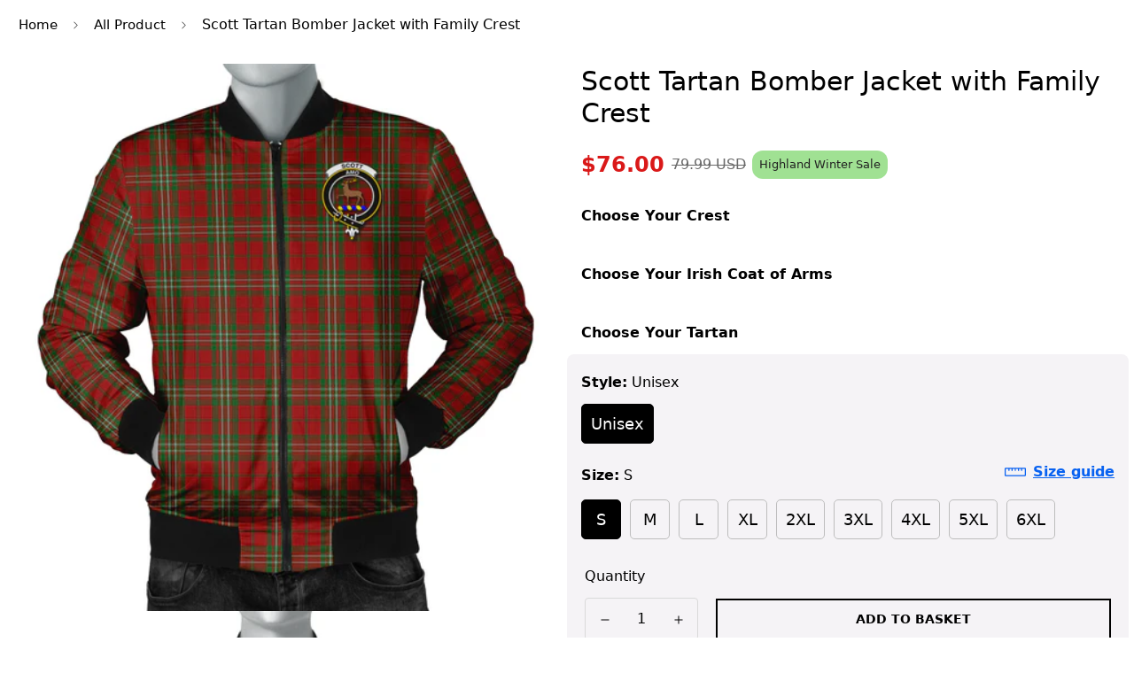

--- FILE ---
content_type: text/html; charset=utf-8
request_url: https://www.tartanvibesclothing.com/products/scott-tartan-bomber-jacket-with-family-crest
body_size: 100002
content:

<!doctype html>
<html
  class="no-js supports-no-cookies"
  lang="en"
  data-template="product"
  
>
  <head>
  








    
<script type="text/javascript">var flspdx = new Worker("data:text/javascript;base64," + btoa('onmessage=function(e){var t=new Request("https://www.tartanvibesclothing.com/cdn/shop/t/7/assets/worker-min.js?v=11719429190450873561698805465",{redirect:"follow"});fetch(t).then(e=>e.text()).then(e=>{postMessage(e)})};'));flspdx.onmessage = function (t) {var e = document.createElement("script");e.type = "text/javascript", e.textContent = t.data, document.head.appendChild(e)}, flspdx.postMessage("init");</script>
      <script type="text/javascript" data-flspd="1">var flspdxHA=["tracktorSettings","tracktor","hotjar","xklaviyo","recaptcha","gorgias","facebook.net","gtag","tagmanager","gtm"],flspdxSA=["tracktorSettings","tracktor","googlet","klaviyo","gorgias","stripe","mem","privy","incart","webui"],observer=new MutationObserver(function(e){e.forEach(function(e){e.addedNodes.forEach(function(e){if("SCRIPT"===e.tagName&&1===e.nodeType)if(e.innerHTML.includes("asyncLoad")||"analytics"===e.className)e.type="text/flspdscript";else{for(var t=0;t<flspdxSA.length;t++)if(e.src.includes(flspdxSA[t]))return void(e.type="text/flspdscript");for(var r=0;r<flspdxHA.length;r++)if(e.innerHTML.includes(flspdxHA[r]))return void(e.type="text/flspdscript")}})})}),ua=navigator.userAgent.toLowerCase();ua.match(new RegExp("chrome|firefox"))&&-1===window.location.href.indexOf("no-optimization")&&observer.observe(document.documentElement,{childList:!0,subtree:!0});</script><img loading="lazy" src="[data-uri]" alt="Placeholder" style="position:absolute;top:0;left:0;width:96vw;height:96vh;max-width:99vw;max-height:99vh;pointer-events:none;"/>
    <script src="//www.tartanvibesclothing.com/cdn/shop/t/40/assets/increase-pagespeed-min.js?v=49773567430683983701748408095"></script><!-- Added by AVADA SEO Suite -->
	


<meta name="twitter:image" content="http://www.tartanvibesclothing.com/cdn/shop/files/scott-1_4a48d795-7dad-4c16-90a2-c26dcdeea1c3.jpg?v=1762512622">
    
<script>window.FPConfig = {};window.FPConfig.ignoreKeywords=["/cart","/account"]</script><link rel="canonical" href="https://www.tartanvibesclothing.com/products/scott-tartan-bomber-jacket-with-family-crest">


<script>
    const avadaLightJsExclude = ['cdn.nfcube.com'];
    const avadaLightJsInclude = ['https://cdn.shopify.com/extensions/'];
    window.AVADA_SPEED_BLACKLIST = avadaLightJsInclude.map(item => new RegExp(item, 'i'));
    window.AVADA_SPEED_WHITELIST = avadaLightJsExclude.map(item => new RegExp(item, 'i'));
</script>

<script>
!function(){let t="javascript/blocked",e={blacklist:window.AVADA_SPEED_BLACKLIST,whitelist:window.AVADA_SPEED_WHITELIST},i={blacklisted:[]},l=(i,l)=>i&&(!l||l!==t)&&(!e.blacklist||e.blacklist.some(t=>t.test(i)))&&(!e.whitelist||e.whitelist.every(t=>!t.test(i))),r=function(t){let i=t.getAttribute("src");return e.blacklist&&e.blacklist.every(t=>!t.test(i))||e.whitelist&&e.whitelist.some(t=>t.test(i))},s=new MutationObserver(e=>{for(let r=0;r<e.length;r++){let{addedNodes:s}=e[r];for(let n=0;n<s.length;n++){let c=s[n];if(1===c.nodeType&&"SCRIPT"===c.tagName){let a=c.src,o=c.type;if(l(a,o)){i.blacklisted.push([c,c.type]),c.type=t;let p=function(e){c.getAttribute("type")===t&&e.preventDefault(),c.removeEventListener("beforescriptexecute",p)};c.addEventListener("beforescriptexecute",p),c.parentElement&&c.parentElement.removeChild(c)}}}}});s.observe(document.documentElement,{childList:!0,subtree:!0});let n=/[|\\{}()\[\]^$+*?.]/g,c=function(...l){l.length<1?(e.blacklist=[],e.whitelist=[]):(e.blacklist&&(e.blacklist=e.blacklist.filter(t=>l.every(e=>"string"==typeof e?!t.test(e):e instanceof RegExp?t.toString()!==e.toString():void 0))),e.whitelist&&(e.whitelist=[...e.whitelist,...l.map(t=>{if("string"==typeof t){let i=t.replace(n,"\\$&"),l=".*"+i+".*";if(e.whitelist.every(t=>t.toString()!==l.toString()))return RegExp(l)}else if(t instanceof RegExp&&e.whitelist.every(e=>e.toString()!==t.toString()))return t;return null}).filter(Boolean)]));let c=document.querySelectorAll('script[type="'+t+'"]');for(let a=0;a<c.length;a++){let o=c[a];r(o)&&(i.blacklisted.push([o,"application/javascript"]),o.parentElement.removeChild(o))}let p=0;[...i.blacklisted].forEach(([t,e],l)=>{if(r(t)){let s=document.createElement("script");for(let n=0;n<t.attributes.length;n++){let c=t.attributes[n];"src"!==c.name&&"type"!==c.name&&s.setAttribute(c.name,t.attributes[n].value)}s.setAttribute("src",t.src),s.setAttribute("type",e||"application/javascript"),document.head.appendChild(s),i.blacklisted.splice(l-p,1),p++}}),e.blacklist&&e.blacklist.length<1&&s.disconnect()},a=document.createElement,o={src:Object.getOwnPropertyDescriptor(HTMLScriptElement.prototype,"src"),type:Object.getOwnPropertyDescriptor(HTMLScriptElement.prototype,"type")};document.createElement=function(...e){if("script"!==e[0].toLowerCase())return a.bind(document)(...e);let i=a.bind(document)(...e);try{Object.defineProperties(i,{src:{...o.src,set(e){l(e,i.type)&&o.type.set.call(this,t),o.src.set.call(this,e)}},type:{...o.type,get(){let e=o.type.get.call(this);return e===t||l(this.src,e)?null:e},set(e){let r=l(i.src,i.type)?t:e;o.type.set.call(this,r)}}}),i.setAttribute=function(t,e){"type"===t||"src"===t?i[t]=e:HTMLScriptElement.prototype.setAttribute.call(i,t,e)}}catch(r){console.warn("Avada cannot lazy load script",r)}return i};let p=["keydown","mousemove","touchend","touchmove","touchstart","wheel"].map(t=>({type:t,listener:()=>c(),options:{passive:!0}}));p.forEach(t=>{document.addEventListener(t.type,t.listener,t.options)})}();
</script>







<script>
class LightJsLoader{constructor(e){this.jQs=[],this.listener=this.handleListener.bind(this,e),this.scripts=["default","defer","async"].reduce(((e,t)=>({...e,[t]:[]})),{});const t=this;e.forEach((e=>window.addEventListener(e,t.listener,{passive:!0})))}handleListener(e){const t=this;return e.forEach((e=>window.removeEventListener(e,t.listener))),"complete"===document.readyState?this.handleDOM():document.addEventListener("readystatechange",(e=>{if("complete"===e.target.readyState)return setTimeout(t.handleDOM.bind(t),1)}))}async handleDOM(){this.suspendEvent(),this.suspendJQuery(),this.findScripts(),this.preloadScripts();for(const e of Object.keys(this.scripts))await this.replaceScripts(this.scripts[e]);for(const e of["DOMContentLoaded","readystatechange"])await this.requestRepaint(),document.dispatchEvent(new Event("lightJS-"+e));document.lightJSonreadystatechange&&document.lightJSonreadystatechange();for(const e of["DOMContentLoaded","load"])await this.requestRepaint(),window.dispatchEvent(new Event("lightJS-"+e));await this.requestRepaint(),window.lightJSonload&&window.lightJSonload(),await this.requestRepaint(),this.jQs.forEach((e=>e(window).trigger("lightJS-jquery-load"))),window.dispatchEvent(new Event("lightJS-pageshow")),await this.requestRepaint(),window.lightJSonpageshow&&window.lightJSonpageshow()}async requestRepaint(){return new Promise((e=>requestAnimationFrame(e)))}findScripts(){document.querySelectorAll("script[type=lightJs]").forEach((e=>{e.hasAttribute("src")?e.hasAttribute("async")&&e.async?this.scripts.async.push(e):e.hasAttribute("defer")&&e.defer?this.scripts.defer.push(e):this.scripts.default.push(e):this.scripts.default.push(e)}))}preloadScripts(){const e=this,t=Object.keys(this.scripts).reduce(((t,n)=>[...t,...e.scripts[n]]),[]),n=document.createDocumentFragment();t.forEach((e=>{const t=e.getAttribute("src");if(!t)return;const s=document.createElement("link");s.href=t,s.rel="preload",s.as="script",n.appendChild(s)})),document.head.appendChild(n)}async replaceScripts(e){let t;for(;t=e.shift();)await this.requestRepaint(),new Promise((e=>{const n=document.createElement("script");[...t.attributes].forEach((e=>{"type"!==e.nodeName&&n.setAttribute(e.nodeName,e.nodeValue)})),t.hasAttribute("src")?(n.addEventListener("load",e),n.addEventListener("error",e)):(n.text=t.text,e()),t.parentNode.replaceChild(n,t)}))}suspendEvent(){const e={};[{obj:document,name:"DOMContentLoaded"},{obj:window,name:"DOMContentLoaded"},{obj:window,name:"load"},{obj:window,name:"pageshow"},{obj:document,name:"readystatechange"}].map((t=>function(t,n){function s(n){return e[t].list.indexOf(n)>=0?"lightJS-"+n:n}e[t]||(e[t]={list:[n],add:t.addEventListener,remove:t.removeEventListener},t.addEventListener=(...n)=>{n[0]=s(n[0]),e[t].add.apply(t,n)},t.removeEventListener=(...n)=>{n[0]=s(n[0]),e[t].remove.apply(t,n)})}(t.obj,t.name))),[{obj:document,name:"onreadystatechange"},{obj:window,name:"onpageshow"}].map((e=>function(e,t){let n=e[t];Object.defineProperty(e,t,{get:()=>n||function(){},set:s=>{e["lightJS"+t]=n=s}})}(e.obj,e.name)))}suspendJQuery(){const e=this;let t=window.jQuery;Object.defineProperty(window,"jQuery",{get:()=>t,set(n){if(!n||!n.fn||!e.jQs.includes(n))return void(t=n);n.fn.ready=n.fn.init.prototype.ready=e=>{e.bind(document)(n)};const s=n.fn.on;n.fn.on=n.fn.init.prototype.on=function(...e){if(window!==this[0])return s.apply(this,e),this;const t=e=>e.split(" ").map((e=>"load"===e||0===e.indexOf("load.")?"lightJS-jquery-load":e)).join(" ");return"string"==typeof e[0]||e[0]instanceof String?(e[0]=t(e[0]),s.apply(this,e),this):("object"==typeof e[0]&&Object.keys(e[0]).forEach((n=>{delete Object.assign(e[0],{[t(n)]:e[0][n]})[n]})),s.apply(this,e),this)},e.jQs.push(n),t=n}})}}new LightJsLoader(["keydown","mousemove","touchend","touchmove","touchstart","wheel"]);
</script>






  <!-- Added by AVADA SEO Suite: Product Structured Data -->
  <script type="application/ld+json">
    {
"@context": "https://schema.org/",
"@type": "Product",
"@id": "https://www.tartanvibesclothing.com/products/scott-tartan-bomber-jacket-with-family-crest",
"name": "Scott Tartan Bomber Jacket with Family Crest",
"description": "Scott Tartan Bomber Jacket with Family Crest Celebrate Scottish heritage in style with our Tartan Bomber Jacket, exclusively from Tartan Vibes Clothing. Designed with both tradition and comfort in mind, this jacket is a unique gift for friends, family, or yourself.   Material: Crafted from a premium polyester blend with an ultra-soft inner lining for superior comfort.  Vibrant Design: High-definition heat dye ensures colors stay bright and vibrant, even after machine washing.  Features: Equipped with a smooth, no-snag zipper, and ribbed collar, cuffs, and waistline for a classic, stylish fit.  Durability: Wrinkle-resistant, shrink-resistant, and mildew-resistant, designed to last for seasons to come.  Custom Production: Each jacket is custom printed, cut, and sewn upon order, offering a truly one-of-a-kind piece with slight design variations on seams and arms.  Embrace the timeless tradition of Scotland with this exclusive Tartan Bomber Jacket from Tartan Vibes Clothing!",
"brand": {
  "@type": "Brand",
  "name": "Tartan Vibes Clothing"
},
"offers": {
  "@type": "Offer",
  "price": "79.99",
  "priceCurrency": "USD",
  "itemCondition": "https://schema.org/NewCondition",
  "priceValidUntil": "2027-01-28",
  "availability": "https://schema.org/InStock",
  "url": "https://www.tartanvibesclothing.com/products/scott-tartan-bomber-jacket-with-family-crest"
},
"image": [
  "https://www.tartanvibesclothing.com/cdn/shop/files/scott-1_4a48d795-7dad-4c16-90a2-c26dcdeea1c3.jpg?v=1762512622",
  "https://www.tartanvibesclothing.com/cdn/shop/files/scott-2_07b60cd7-8117-4e65-abcf-af62daa2d2e6.jpg?v=1693900723",
  "https://www.tartanvibesclothing.com/cdn/shop/files/scott-3_e68b9112-5bc8-46d5-8ab9-44744eeafc9b.jpg?v=1693900721",
  "https://www.tartanvibesclothing.com/cdn/shop/files/scott-4_fc354bbe-d3a6-43bd-81fe-da05fda3f6f1.jpg?v=1693900721",
  "https://www.tartanvibesclothing.com/cdn/shop/files/scott-5_156d6e51-1427-45eb-ad72-71611df74ac6.jpg?v=1693900720",
  "https://www.tartanvibesclothing.com/cdn/shop/files/scott-6_de6be32a-107a-4ad8-9bdd-93a264c47f3a.jpg?v=1693900723",
  "https://www.tartanvibesclothing.com/cdn/shop/files/scott-7_14f1c4fe-699e-4932-8022-32488e15a2bd.jpg?v=1693900723"
],
"releaseDate": "2023-09-06 10:33:36 +0700",
"sku": "TS23-01012402_tc_scott",
"mpn": "TS23-01012402_tc_scott"
  ,"aggregateRating": {
    "@type": "AggregateRating",
    "ratingCount": 1607,
    "ratingValue": 4.8
  }}
  </script>
  <!-- /Added by AVADA SEO Suite --><!-- Added by AVADA SEO Suite: Breadcrumb Structured Data -->
<script type="application/ld+json">
  {
    "@context": "https://schema.org",
    "@type": "BreadcrumbList",
    "itemListElement": [{
      "@type": "ListItem",
      "position": 1,
      "name": "Home",
      "item": "https://www.tartanvibesclothing.com"
    }, {
          "@type": "ListItem",
          "position": 2,
          "name": "All Product",
          "item": "https://www.tartanvibesclothing.com/collections/all"
        }, {
      "@type": "ListItem",
      "position": 3,
      "name": "Scott Tartan Bomber Jacket with Family Crest",
      "item": "https://www.tartanvibesclothing.com/products/scott-tartan-bomber-jacket-with-family-crest"
    }]
  }
</script>
<!-- Added by AVADA SEO Suite -->






	<!-- /Added by AVADA SEO Suite -->
    <!-- Google tag (gtag.js) -->
    <script async src="https://www.googletagmanager.com/gtag/js?id=G-M5W8XW5BNP"></script>
    <script>
      window.dataLayer = window.dataLayer || [];
      function gtag(){dataLayer.push(arguments);}
      gtag('js', new Date());
    
      gtag('config', 'G-M5W8XW5BNP');
    </script>

    <script type="text/javascript">
    (function(c,l,a,r,i,t,y){
        c[a]=c[a]||function(){(c[a].q=c[a].q||[]).push(arguments)};
        t=l.createElement(r);t.async=1;t.src="https://www.clarity.ms/tag/"+i;
        y=l.getElementsByTagName(r)[0];y.parentNode.insertBefore(t,y);
    })(window, document, "clarity", "script", "k645i7c4tf");
    </script><link rel="shortcut icon" href="//www.tartanvibesclothing.com/cdn/shop/files/logo-tartan2.png?crop=center&height=32&v=1692859087&width=32" type="image/png">

  
  

  




<meta name="google-site-verification" content="ycX3vBQrMqPtHxaQe8jiDT3XwMiwxuZpLRJf5XHdqaY" />
<meta name="dmca-site-verification" content="WFB1Qk91LzlzKzVvRlRtSHIxTkt4Zz090" />
<meta name="p:domain_verify" content="e28065ecd36147daefb957ed338fb473"/>

<!-- TrustBox script -->
<script type="text/javascript" src="//widget.trustpilot.com/bootstrap/v5/tp.widget.bootstrap.min.js" async></script>
<!-- End TrustBox script -->

<script type="text/javascript">
  // google tag manager
  (function(w,d,s,l,i){w[l]=w[l]||[];w[l].push({'gtm.start':
  new Date().getTime(),event:'gtm.js'});var f=d.getElementsByTagName(s)[0],
  j=d.createElement(s),dl=l!='dataLayer'?'&l='+l:'';j.async=true;j.src=
  'https://www.googletagmanager.com/gtm.js?id='+i+dl;f.parentNode.insertBefore(j,f);
  })(window,document,'script','dataLayer','GTM-TSV8698J');
  // end google tag manager
</script>

<!-- Google tag (gtag.js) -->
<script async src="https://www.googletagmanager.com/gtag/js?id=AW-343789307">
</script>
<script>
  window.dataLayer = window.dataLayer || [];
  function gtag(){dataLayer.push(arguments);}
  gtag('js', new Date());

  gtag('config', 'AW-343789307');
</script>




<script type="text/javascript">
  window.dataLayer = window.dataLayer || [];
  window.appStart = function(){

    let item_name = "Scott Tartan Bomber Jacket with Family Crest";
    let item_id = "8626654773522";
    let price = "79.99";
    let item_brand = "Tartan Vibes Clothing";
    let item_category = "Bomber Jacket"
    let currency = "USD";
    let item_variant_id = "46676804796690";
    let userId = ""
    let visitorType = "Guest"

    dataLayer.push({ ecommerce: null });
    window.dataLayer.push({
      event: 'view_item',
      ecommerce: {
        currency,
        items: [{
          item_name,
          item_id,
          price,
          item_brand,
          item_category,
          item_variant_id,
          userId,
          visitorType,
          google_business_vertical: 'retail'
        }]
      }
    });

  }
  appStart();
</script>



    <meta name="google-site-verification" content="0Q2TYghXDRfQWHGMV4MIu1ZYyOw239WNY4Tkhyrfl6Q" />
  
  	<meta charset="utf-8">
  	<meta http-equiv="X-UA-Compatible" content="IE=edge">
  	<meta name="viewport" content="width=device-width, initial-scale=1, maximum-scale=2.0">
  	<meta name="theme-color" content="#0055a4">
    
    <title>Scott Tartan Bomber Jacket with Family Crest</title>
    
      
      <meta name="description" content="Scott Tartan Bomber Jacket with Family Crest. Blend classic and contemporary with the Tartan Bomber Jacket from Tartan Vibes Clothing. Featuring Scottish tartan and a relaxed fit, it&#39;s perfect for both casual outings and dressing up. Available in sizes S to 6XL. Elevate your style today!">
      
    

  <link rel="canonical" href="https://www.tartanvibesclothing.com/products/scott-tartan-bomber-jacket-with-family-crest">

<link rel="preload" as="style" href="//www.tartanvibesclothing.com/cdn/shop/t/40/assets/product-template.css?v=127542760286014240511748408113"><link rel="preload" as="style" href="//www.tartanvibesclothing.com/cdn/shop/t/40/assets/theme.css?v=146326587075094487991748408132">


<link rel="dns-prefetch" href="https://www.tartanvibesclothing.com/products/scott-tartan-bomber-jacket-with-family-crest" crossorigin>
<link rel="dns-prefetch" href="https://cdn.shopify.com" crossorigin>
<link rel="preconnect" href="https://www.tartanvibesclothing.com/products/scott-tartan-bomber-jacket-with-family-crest" crossorigin>
<link rel="preconnect" href="https://cdn.shopify.com" crossorigin>
<link rel="preload" as="style" href="//www.tartanvibesclothing.com/cdn/shop/t/40/assets/chunk.css?v=130684307897323406711748408070">
<link rel="preload" as="script" href="//www.tartanvibesclothing.com/cdn/shop/t/40/assets/app.min.js?v=111517016004060376271748416366">
<link rel="preload" as="script" href="//www.tartanvibesclothing.com/cdn/shop/t/40/assets/lazy-image.min.js?v=164341435460352801361748408097">

<meta property="og:site_name" content="Tartan Vibes Clothing">
<meta property="og:url" content="https://www.tartanvibesclothing.com/products/scott-tartan-bomber-jacket-with-family-crest">
<meta property="og:title" content="Scott Tartan Bomber Jacket with Family Crest">
<meta property="og:type" content="product">
<meta property="og:description" content="Scott Tartan Bomber Jacket with Family Crest. Blend classic and contemporary with the Tartan Bomber Jacket from Tartan Vibes Clothing. Featuring Scottish tartan and a relaxed fit, it&#39;s perfect for both casual outings and dressing up. Available in sizes S to 6XL. Elevate your style today!"><meta property="og:image" content="http://www.tartanvibesclothing.com/cdn/shop/files/scott-1_4a48d795-7dad-4c16-90a2-c26dcdeea1c3.jpg?v=1762512622">
<meta property="og:image:secure_url" content="https://www.tartanvibesclothing.com/cdn/shop/files/scott-1_4a48d795-7dad-4c16-90a2-c26dcdeea1c3.jpg?v=1762512622">
<meta property="og:image:width" content="1024">
<meta property="og:image:height" content="1024"><meta property="og:price:amount" content="79.99">
<meta property="og:price:currency" content="USD"><meta name="twitter:site" content="@tartanclothing"><meta name="twitter:card" content="summary_large_image">
<meta name="twitter:title" content="Scott Tartan Bomber Jacket with Family Crest">
<meta name="twitter:description" content="Scott Tartan Bomber Jacket with Family Crest. Blend classic and contemporary with the Tartan Bomber Jacket from Tartan Vibes Clothing. Featuring Scottish tartan and a relaxed fit, it&#39;s perfect for both casual outings and dressing up. Available in sizes S to 6XL. Elevate your style today!">

<link rel="preconnect" href="https://fonts.shopifycdn.com" crossorigin><link rel="preload" as="font" href="//www.tartanvibesclothing.com/cdn/fonts/poppins/poppins_n4.0ba78fa5af9b0e1a374041b3ceaadf0a43b41362.woff2" type="font/woff2" crossorigin><style media="print" id="mn-font-style">
  @font-face {  font-family: Poppins;  font-weight: 400;  font-style: normal;  font-display: swap;  src: url("//www.tartanvibesclothing.com/cdn/fonts/poppins/poppins_n4.0ba78fa5af9b0e1a374041b3ceaadf0a43b41362.woff2") format("woff2"),       url("//www.tartanvibesclothing.com/cdn/fonts/poppins/poppins_n4.214741a72ff2596839fc9760ee7a770386cf16ca.woff") format("woff");}@font-face {  font-family: Poppins;  font-weight: 700;  font-style: normal;  font-display: swap;  src: url("//www.tartanvibesclothing.com/cdn/fonts/poppins/poppins_n7.56758dcf284489feb014a026f3727f2f20a54626.woff2") format("woff2"),       url("//www.tartanvibesclothing.com/cdn/fonts/poppins/poppins_n7.f34f55d9b3d3205d2cd6f64955ff4b36f0cfd8da.woff") format("woff");}@font-face {  font-family: Poppins;  font-weight: 300;  font-style: normal;  font-display: swap;  src: url("//www.tartanvibesclothing.com/cdn/fonts/poppins/poppins_n3.05f58335c3209cce17da4f1f1ab324ebe2982441.woff2") format("woff2"),       url("//www.tartanvibesclothing.com/cdn/fonts/poppins/poppins_n3.6971368e1f131d2c8ff8e3a44a36b577fdda3ff5.woff") format("woff");}:root {  --font-stack-header: Poppins, sans-serif;  --font-style-header: normal;  --font-weight-header: 400;  --font-weight-header--bolder: 700;  --font-weight-header--lighter: 300;}@font-face {  font-family: SF-Body-font;  font-weight:300;  src: url(https://cdn.shopify.com/s/files/1/0561/2742/2636/files/Jost-Light.ttf?v=1618297125);  font-display: swap;}@font-face {  font-family: SF-Body-font;  font-weight:400;  src: url(https://cdn.shopify.com/s/files/1/0561/2742/2636/files/Jost-Regular.ttf?v=1618297125);  font-display: swap;}@font-face {  font-family: SF-Body-font;  font-weight:500;  src: url(https://cdn.shopify.com/s/files/1/0561/2742/2636/files/Jost-Medium.ttf?v=1618297125);  font-display: swap;}@font-face {  font-family: SF-Body-font;  font-weight:600;  src: url(https://cdn.shopify.com/s/files/1/0561/2742/2636/files/Jost-SemiBold.ttf?v=1618297125);  font-display: swap;}@font-face {  font-family: SF-Body-font;  font-weight:700;  src: url(https://cdn.shopify.com/s/files/1/0561/2742/2636/files/Jost-Bold.ttf?v=1618297125);  font-display: swap;}:root {  --font-stack-body: 'SF-Body-font';  --font-weight-body: 400;;}
</style>
<style media="print" id="mn-critical-css">
  html{font-size:calc(var(--font-base-size,16) * 1px)}body{font-family:var(--font-stack-body)!important;font-weight:var(--font-weight-body);font-style:var(--font-style-body);color:var(--color-body-text);font-size:calc(var(--font-base-size,16) * 1px);line-height:calc(var(--base-line-height) * 1px);scroll-behavior:smooth}body .h1,body .h2,body .h3,body .h4,body .h5,body .h6,body h1,body h2,body h3,body h4,body h5,body h6{font-family:var(--font-stack-header);font-weight:var(--font-weight-header);font-style:var(--font-style-header);color:var(--color-heading-text);line-height:normal}body .h1,body h1{font-size:calc(((var(--font-h1-mobile))/ (var(--font-base-size))) * 1rem)}body .h2,body h2{font-size:calc(((var(--font-h2-mobile))/ (var(--font-base-size))) * 1rem)}body .h3,body h3{font-size:calc(((var(--font-h3-mobile))/ (var(--font-base-size))) * 1rem)}body .h4,body h4{font-size:calc(((var(--font-h4-mobile))/ (var(--font-base-size))) * 1rem)}body .h5,body h5{font-size:calc(((var(--font-h5-mobile))/ (var(--font-base-size))) * 1rem)}body .h6,body h6{font-size:calc(((var(--font-h6-mobile))/ (var(--font-base-size))) * 1rem);line-height:1.4}@media only screen and (min-width:768px){body .h1,body h1{font-size:calc(((var(--font-h1-desktop))/ (var(--font-base-size))) * 1rem)}body .h2,body h2{font-size:calc(((var(--font-h2-desktop))/ (var(--font-base-size))) * 1rem)}body .h3,body h3{font-size:calc(((var(--font-h3-desktop))/ (var(--font-base-size))) * 1rem)}body .h4,body h4{font-size:calc(((var(--font-h4-desktop))/ (var(--font-base-size))) * 1rem)}body .h5,body h5{font-size:calc(((var(--font-h5-desktop))/ (var(--font-base-size))) * 1rem)}body .h6,body h6{font-size:calc(((var(--font-h6-desktop))/ (var(--font-base-size))) * 1rem)}}.swiper-wrapper{display:flex}.swiper-container:not(.swiper-container-initialized) .swiper-slide{width:calc(100% / var(--items,1));flex:0 0 auto}@media (max-width:1023px){.swiper-container:not(.swiper-container-initialized) .swiper-slide{min-width:40vw;flex:0 0 auto}}@media (max-width:767px){.swiper-container:not(.swiper-container-initialized) .swiper-slide{min-width:66vw;flex:0 0 auto}}.opacity-0{opacity:0}.opacity-100{opacity:1!important;}.placeholder-background{position:absolute;top:0;right:0;bottom:0;left:0;pointer-events:none}.placeholder-background--animation{background-color:#000;animation:placeholder-background-loading 1.5s infinite linear}[data-image-loading]{position:relative}[data-image-loading]:after{content:'';background-color:#000;animation:placeholder-background-loading 1.5s infinite linear;position:absolute;top:0;left:0;width:100%;height:100%;z-index:1}[data-image-loading] img.lazyload{opacity:0}[data-image-loading] img.lazyloaded{opacity:1}.no-js [data-image-loading]{animation-name:none}.lazyload--fade-in{opacity:0;transition:.25s all}.lazyload--fade-in.lazyloaded{opacity:1}@media (min-width:768px){.hidden.md\:block{display:block!important}.hidden.md\:flex{display:flex!important}.hidden.md\:grid{display:grid!important}}@media (min-width:1024px){.hidden.lg\:block{display:block!important}.hidden.lg\:flex{display:flex!important}.hidden.lg\:grid{display:grid!important}}@media (min-width:1280px){.hidden.xl\:block{display:block!important}.hidden.xl\:flex{display:flex!important}.hidden.xl\:grid{display:grid!important}}

  h1, .h1,
  h2, .h2,
  h3, .h3,
  h4, .h4,
  h5, .h5,
  h6, .h6 {
    letter-spacing: 0px;
  }

  .product-form__actions button.sf__btn.sf__btn-secondary.add-to-cart{background-color: #0055a4; color: #fff; border: none; border-radius: .25rem; min-height: 50px; font-size: 18px; font-weight: bold;}
</style>

    <script>
  // https://codebeautify.org/jsviewer

  function _debounce(fn, wait = 300) {
    let t;
    return (...args) => {
      clearTimeout(t);
      t = setTimeout(() => fn.apply(this, args), wait);
    };
  }

  try {
    window.MinimogSettings = window.MinimogSettings || {};
    window.___mnag = 'userA' + (window.___mnag1 || '') + 'gent';

    var _mh = document.querySelector('header.sf-header__mobile');
    var _dh = document.querySelector('header.sf-header__desktop');
    // Set header height
    function _shh() {
      if (!_mh || !_dh) {
        _mh = document.querySelector('header.sf-header__mobile');
        _dh = document.querySelector('header.sf-header__desktop');
      }
      // Header
      var _hd = window.innerWidth < 1024 ? _mh : _dh;
      if (_hd) {
        document.documentElement.style.setProperty('--sf-header-height', _hd.offsetHeight + 'px');
        window.MinimogSettings.headerHeight = _hd.offsetHeight;
      }
    }

    // setTopbarHeight
    function _stbh() {
      // Topbar
      var _tb = document.querySelector('.sf-topbar');
      if (_tb) {
        document.documentElement.style.setProperty('--sf-topbar-height', _tb.offsetHeight + 'px');
        window.MinimogSettings.topbarHeight = _tb.offsetHeight;
      }
    }

    // setAnnouncementHeight
    function _sah() {
      // announcement_bar
      var _ab = document.querySelector('.announcement-bar');
      if (_ab) {
        document.documentElement.style.setProperty('--sf-announcement-height', _ab.offsetHeight + 'px');
        window.MinimogSettings.topbarHeight = _ab.offsetHeight;
      }
    }

    // setMainContentPadding
    function _smcp() {
      // pageTemplate
      var _pt = document.documentElement.dataset.template;
      if (window.innerWidth >= 1024) {
        if (_dh && _dh.dataset.transparent === "true") {
          if (_pt === 'index' || _pt === 'collection') {
            document.documentElement.style.setProperty('--main-content-padding-top', '0px');
          }
        }
      } else {
        document.documentElement.style.removeProperty('--main-content-padding-top');
      }
    }

    // calculateSectionsHeight
    function _csh() {_shh();_stbh();_sah();_smcp();}
    window.addEventListener('resize', _debounce(_csh, 1000));

    document.documentElement.className = document.documentElement.className.replace('supports-no-cookies', 'supports-cookies').replace('no-js', 'js');
  } catch (error) {
    console.warn('Failed to execute critical scripts', error);
  }

  try {
    // Page speed agent
    var _nu = navigator[window.___mnag];
    var _psas = [
      {
        'b': 'ome-Li',
        'c': 'ghth',
        'd': 'ouse',
        'a': 'Chr',
      },
      {
        'd': 'hts',
        'a': 'Sp',
        'c': 'nsig',
        'b': 'eed I',
      },
      {
        'b': ' Lin',
        'd': '6_64',
        'a': 'X11;',
        'c': 'ux x8',
      }
    ];
    function __fn(i) {
      return Object.keys(_psas[i]).sort().reduce(function (a, c) { return a + _psas[i][c] }, '');
    }

    var __isPSA = (_nu.indexOf(__fn(0)) > -1 || _nu.indexOf(__fn(1)) > -1 || _nu.indexOf(__fn(2)) > -1);
    // var __isPSA = true

    window.___mnag = '!1';
    _psas = null;
  } catch (err) {
    var __isPSA = false;
    var _psas = null;
    window.___mnag = '!1';
  }

  // activateFontAndCriticalCSS
  function afnc() {
    // fontStyle & criticalStyle
    var cs = document.getElementById('mn-critical-css');
    var fs = document.getElementById('mn-font-style');
    if (cs) cs.media = 'all';
    if (fs) fs.media = 'all';
  }

  if (!__isPSA) afnc();

  // __activateStyle(this)
  function __as(l) {
    l.rel = 'stylesheet';
    l.media = 'all';
    l.removeAttribute('onload');
  }

  // _onChunkStyleLoad(this)
  function __ocsl(l) {
    if (!__isPSA) __as(l);
  }

  window.__isPSA = __isPSA;
</script>

    
<style data-shopify>:root {		/* BODY */		--base-line-height: 28;		/* PRIMARY COLORS */		--color-primary: #0055a4;		--plyr-color-main: #0055a4;		--color-primary-darker: #003567;		/* TEXT COLORS */		--color-body-text: #000000;		--color-heading-text: #171717;		--color-sub-text: #666666;		--color-text-link: #000000;		--color-text-link-hover: #999999;		/* BUTTON COLORS */		--color-btn-bg:  #d54d4d;		--color-btn-bg-hover: #0055a4;		--color-btn-text: #ffffff;		--color-btn-text-hover: #ffffff;    	--color-btn-secondary-border: #000000;    	--color-btn-secondary-text: #000000;		--btn-letter-spacing: 0px;		--btn-border-radius: 0px;		--btn-border-width: 2px;		--btn-line-height: 23px;				--btn-text-transform: uppercase;				/* PRODUCT COLORS */		--product-title-color: #000000;		--product-sale-price-color: #696969;		--product-regular-price-color: #da1919;		--product-type-color: #9b9b9b;		--product-desc-color: #666666;		/* TOPBAR COLORS */		--color-topbar-background: #ffefca;		--color-topbar-text: #000000;		/* MENU BAR COLORS */		--color-menu-background: #000;		--color-menu-text: #fff;		/* BORDER COLORS */		--color-border: #d9d9d9;		/* FOOTER COLORS */		--color-footer-text: #ffffff;		--color-footer-subtext: #ffffff;		--color-footer-background: #0055a4;		--color-footer-link: #fff;		--color-footer-link-hover: #000000;		--color-footer-background-mobile: #0055a4;		/* FOOTER BOTTOM COLORS */		--color-footer-bottom-text: #666666;		--color-footer-bottom-background: #fcf8f4;		--color-footer-bottom-background-mobile: #fcf8f4;		/* HEADER */		--color-header-text: #000000;		--color-header-transparent-text: #171717;		--color-main-background: #ffffff;		--color-field-background: rgba(0,0,0,0);		--color-header-background: #ffffff;		--color-cart-wishlist-count: #ffffff;		--bg-cart-wishlist-count: #000000;		--swatch-item-background-default: #f7f8fa;		--text-gray-400: #777777;		--text-gray-9b: #9b9b9b;		--text-black: #000000;		--text-white: #ffffff;		--bg-gray-400: #f7f8fa;		--bg-black: #000000;		--rounded-full: 9999px;		--border-color-1: #eeeeee;		--border-color-2: #b2b2b2;		--border-color-3: #d2d2d2;		--border-color-4: #737373;		--color-secondary: #666666;		--color-success: #3a8735;		--color-warning: #ff706b;		--color-info: #959595;		--color-disabled: #cecece;		--bg-disabled: #f7f7f7;		--bg-hover: #737373;		--bg-color-tooltip: #000000;		--text-color-tooltip: #ffffff;		--color-image-overlay: #000000;		--opacity-image-overlay: 0.2;		--theme-shadow: 0 5px 15px 0 rgba(0, 0, 0, 0.07);    	--arrow-select-box: url(//www.tartanvibesclothing.com/cdn/shop/t/40/assets/ar-down.svg?v=92728264558441377851748408064);		/* FONT SIZES */		--font-base-size: 16;		--font-btn-size: 14px;		--font-btn-weight: 600;		--font-h1-desktop: 47;		--font-h1-mobile: 43;		--font-h2-desktop: 36;		--font-h2-mobile: 33;		--font-h3-desktop: 27;		--font-h3-mobile: 24;		--font-h4-desktop: 23;		--font-h4-mobile: 21;		--font-h5-desktop: 20;		--font-h5-mobile: 18;		--font-h6-desktop: 18;		--font-h6-mobile: 17;    	--arrow-down-url: url(//www.tartanvibesclothing.com/cdn/shop/t/40/assets/arrow-down.svg?v=157552497485556416461748408065);    	--arrow-down-white-url: url(//www.tartanvibesclothing.com/cdn/shop/t/40/assets/arrow-down-white.svg?v=70535736727834135531748408064);    	--product-title-line-clamp: 2;		--spacing-sections-desktop: 100px;        --spacing-sections-tablet: 75px;        --spacing-sections-mobile: 50px;	}
</style><link media="print" onload="this.media = 'all'" rel="stylesheet" href="//www.tartanvibesclothing.com/cdn/shop/t/40/assets/product-template.css?v=127542760286014240511748408113"><link type="text/css" href="//www.tartanvibesclothing.com/cdn/shop/t/40/assets/custom.css?v=105997007003712207781748408173" rel="stylesheet">

<style data-shopify>body {
    --container-width: 1270;
    --fluid-container-width: 1620px;
    --fluid-container-offset: 95px;
    background-color: #ffffff;
  }
  [style*="--aspect-ratio"]:before {
    padding-top: calc(100% / (0.0001 + var(--aspect-ratio, 16/9)));
  }
  @media ( max-width: 767px ) {
    [style*="--aspect-ratio"]:before {
      padding-top: calc(100% / (0.0001 + var(--aspect-ratio-mobile, var(--aspect-ratio, 16/9)) ));
    }
  }.sf__index-slideshow .slide__block-desktop .slide__block-subtitle {  margin-bottom: 0;  font-size: 18px;}.sf__blog-post-button .sf__btn.sf__btn-primary, .sf__blog-post-button a.sf__btn.sf__btn-primary, button.sf__btn.sf__btn-primary{background-color: #ffeae3; color: #000}.sf__index-icon-box-1 .sf-icon-box__text h3,.sf__index-icon-box-2 .sf-icon-box__text h3 {  font-family: "SF-Body-font";  font-size: 20px;  font-weight: 500;}ul.sf-nav li a.sf__parent-item {  font-size: 14px;  font-weight: 600;}.content__subheading,.sf-hero__subtitle {  letter-spacing: 1px;  font-size: 14px;}.sf__blog-card .sf__blog-cardContent .sf__blog-cardTags {  font-size: 11px;  text-transform: uppercase;  font-weight: 500;  color: #000;  padding: 2px 5px;  background-color: #ffeae3;  display: inline-block;  margin-bottom: 10px;}.sf__index-instagram .section-my {  margin-bottom: 10px;}.sf-footer .sf__footer-block-menu .sf__footer-block-title, h3.font-medium.mb-4.text-base.sf__accordion-button.sf__footer-block-title {  font-family: "SF-Body-font";  font-size: 14px;  font-weight: 600;  text-transform: uppercase;}.sf-footer .sf__footer-block-newsletter .sf__footer-block-title {  font-size: 30px;  line-height: 40px;}form.sf__footer-form-newsletter .sf__newletter__form-input {  color: #000;}@media (min-width: 1280px) {  .sf-footer .sf__footer-block-newsletter {    padding-right: 100px;  }}@media (min-width: 1535px) {  .sf__index-slideshow .slide__block-desktop .slide__block-title {    font-size: 80px;    line-height: 100px;    margin-bottom: 30px;  }}@media (max-width: 767px) {  .sf__index-featured-collection .sf__featured-collection-button {    margin-top: 0;  }  .sf__index-slideshow {    margin-bottom: 40px;  }  .sf__index-slideshow .sf__slide-content a.sf__mobile-button,  .sf__index-featured-collection .sf__featured-collection-button a.sf__btn,  .sf__index-blog-posts .sf__blog-post-button a.sf__btn {    width: 100%;  }  .sf__index-hero .sf-hero__content h3 {    font-size: 36px;    line-height: 48px;  }  .sf__index-slideshow .sf__mobile-subheading {    font-size: 14px;  }  .sf__index-img-with-text .content__heading {    font-size: 36px;    line-height: 48px;  }}
</style>

    
  
    <link href="//www.tartanvibesclothing.com/cdn/shop/t/40/assets/theme.css?v=146326587075094487991748408132" rel="stylesheet" type="text/css" media="all" />
    <link href="//www.tartanvibesclothing.com/cdn/shop/t/40/assets/chunk.css?v=130684307897323406711748408070" rel="stylesheet" type="text/css" media="all" />
  
    <script src="//www.tartanvibesclothing.com/cdn/shop/t/40/assets/theme-global.js?v=161419488909732375391757653217" defer="defer"></script>
    <script src="//www.tartanvibesclothing.com/cdn/shop/t/40/assets/product-form.min.js?v=89229739084771426301766648368" defer="defer"></script>
    <script src="//www.tartanvibesclothing.com/cdn/shop/t/40/assets/lazy-image.min.js?v=164341435460352801361748408097" defer="defer"></script>
    
<script>
    
    
    
    
    var gsf_conversion_data = {page_type : 'product', event : 'view_item', data : {product_data : [{variant_id : 46676804796690, product_id : 8626654773522, name : "Scott Tartan Bomber Jacket with Family Crest", price : "79.99", currency : "USD", sku : "TS23-01012402_tc_scott", brand : "Tartan Vibes Clothing", variant : "Unisex / S", category : "Bomber Jacket", quantity : "0" }], total_price : "79.99", shop_currency : "USD"}};
    
</script>
    	<meta property="orichi:tags" content="Bomber Jacket, Classic Crest, Classic Tartan Design, Crest, filter-crest, Jacket, K23, konic_create-2023-9-5-14:58:34, konic_tool_update, Outerwear, related-products-by-tag-scott, rr_track_konic, Scotland, Scott, Scott Ancient Tartan, Scott Black White Tartan, Scott Brown Ancient Tartan, Scott Brown Modern Tartan, Scott Clan Badge, Scott Dress Tartan, Scott Green Modern Tartan, Scott Green Tartan, Scott Hunting Tartan, Scott Tartan, Scottish, Tartan, Tartan Vibes Clothing, TS23, TS23-01012402, Unisex, Winter, ">   <meta property="orichi:product" content="8626654773522">	<meta property="orichi:product_type" content="">	<meta property="orichi:collections" content="458981572882, 459662197010, 490922672402, 488162885906, 465123344658, 502177628434, 501872034066, 501371765010, 465811767570, 497876959506, 476848554258, 489603989778, 488159412498, 488952299794, 497356996882, 492677169426, 459668128018, 457140797714, 494562509074, 458361700626, 494203011346, 466229461266, 492676874514, 489434317074, 453644779794, 488953610514, "><script type="text/javascript" async="" src="https://pixel.orichi.info/Content/orichipixel.min.js?shop=tartanvibesclothing.myshopify.com"></script>
    <script>window.performance && window.performance.mark && window.performance.mark('shopify.content_for_header.start');</script><meta id="shopify-digital-wallet" name="shopify-digital-wallet" content="/71916355858/digital_wallets/dialog">
<meta name="shopify-checkout-api-token" content="ba09f79ea477bf9cdf4dc56478e340a6">
<meta id="in-context-paypal-metadata" data-shop-id="71916355858" data-venmo-supported="true" data-environment="production" data-locale="en_US" data-paypal-v4="true" data-currency="USD">
<link rel="alternate" hreflang="x-default" href="https://www.tartanvibesclothing.com/products/scott-tartan-bomber-jacket-with-family-crest">
<link rel="alternate" hreflang="en" href="https://www.tartanvibesclothing.com/products/scott-tartan-bomber-jacket-with-family-crest">
<link rel="alternate" hreflang="en-AU" href="https://www.tartanvibesclothing.com/en-au/products/scott-tartan-bomber-jacket-with-family-crest">
<link rel="alternate" hreflang="en-CA" href="https://www.tartanvibesclothing.com/en-ca/products/scott-tartan-bomber-jacket-with-family-crest">
<link rel="alternate" hreflang="en-GG" href="https://www.tartanvibesclothing.com/en-eu/products/scott-tartan-bomber-jacket-with-family-crest">
<link rel="alternate" hreflang="en-IM" href="https://www.tartanvibesclothing.com/en-eu/products/scott-tartan-bomber-jacket-with-family-crest">
<link rel="alternate" hreflang="en-JE" href="https://www.tartanvibesclothing.com/en-eu/products/scott-tartan-bomber-jacket-with-family-crest">
<link rel="alternate" type="application/json+oembed" href="https://www.tartanvibesclothing.com/products/scott-tartan-bomber-jacket-with-family-crest.oembed">
<script async="async" src="/checkouts/internal/preloads.js?locale=en-US"></script>
<link rel="preconnect" href="https://shop.app" crossorigin="anonymous">
<script async="async" src="https://shop.app/checkouts/internal/preloads.js?locale=en-US&shop_id=71916355858" crossorigin="anonymous"></script>
<script id="apple-pay-shop-capabilities" type="application/json">{"shopId":71916355858,"countryCode":"US","currencyCode":"USD","merchantCapabilities":["supports3DS"],"merchantId":"gid:\/\/shopify\/Shop\/71916355858","merchantName":"Tartan Vibes Clothing","requiredBillingContactFields":["postalAddress","email","phone"],"requiredShippingContactFields":["postalAddress","email","phone"],"shippingType":"shipping","supportedNetworks":["visa","masterCard","amex","discover","elo","jcb"],"total":{"type":"pending","label":"Tartan Vibes Clothing","amount":"1.00"},"shopifyPaymentsEnabled":true,"supportsSubscriptions":true}</script>
<script id="shopify-features" type="application/json">{"accessToken":"ba09f79ea477bf9cdf4dc56478e340a6","betas":["rich-media-storefront-analytics"],"domain":"www.tartanvibesclothing.com","predictiveSearch":true,"shopId":71916355858,"locale":"en"}</script>
<script>var Shopify = Shopify || {};
Shopify.shop = "tartanvibesclothing.myshopify.com";
Shopify.locale = "en";
Shopify.currency = {"active":"USD","rate":"1.0"};
Shopify.country = "US";
Shopify.theme = {"name":"THONG - Choose Your Tartan - 280525","id":178874155282,"schema_name":"Minimog - OS 2.0","schema_version":"3.0.0","theme_store_id":null,"role":"main"};
Shopify.theme.handle = "null";
Shopify.theme.style = {"id":null,"handle":null};
Shopify.cdnHost = "www.tartanvibesclothing.com/cdn";
Shopify.routes = Shopify.routes || {};
Shopify.routes.root = "/";</script>
<script type="module">!function(o){(o.Shopify=o.Shopify||{}).modules=!0}(window);</script>
<script>!function(o){function n(){var o=[];function n(){o.push(Array.prototype.slice.apply(arguments))}return n.q=o,n}var t=o.Shopify=o.Shopify||{};t.loadFeatures=n(),t.autoloadFeatures=n()}(window);</script>
<script>
  window.ShopifyPay = window.ShopifyPay || {};
  window.ShopifyPay.apiHost = "shop.app\/pay";
  window.ShopifyPay.redirectState = null;
</script>
<script id="shop-js-analytics" type="application/json">{"pageType":"product"}</script>
<script defer="defer" async type="module" src="//www.tartanvibesclothing.com/cdn/shopifycloud/shop-js/modules/v2/client.init-shop-cart-sync_WVOgQShq.en.esm.js"></script>
<script defer="defer" async type="module" src="//www.tartanvibesclothing.com/cdn/shopifycloud/shop-js/modules/v2/chunk.common_C_13GLB1.esm.js"></script>
<script defer="defer" async type="module" src="//www.tartanvibesclothing.com/cdn/shopifycloud/shop-js/modules/v2/chunk.modal_CLfMGd0m.esm.js"></script>
<script type="module">
  await import("//www.tartanvibesclothing.com/cdn/shopifycloud/shop-js/modules/v2/client.init-shop-cart-sync_WVOgQShq.en.esm.js");
await import("//www.tartanvibesclothing.com/cdn/shopifycloud/shop-js/modules/v2/chunk.common_C_13GLB1.esm.js");
await import("//www.tartanvibesclothing.com/cdn/shopifycloud/shop-js/modules/v2/chunk.modal_CLfMGd0m.esm.js");

  window.Shopify.SignInWithShop?.initShopCartSync?.({"fedCMEnabled":true,"windoidEnabled":true});

</script>
<script>
  window.Shopify = window.Shopify || {};
  if (!window.Shopify.featureAssets) window.Shopify.featureAssets = {};
  window.Shopify.featureAssets['shop-js'] = {"shop-cart-sync":["modules/v2/client.shop-cart-sync_DuR37GeY.en.esm.js","modules/v2/chunk.common_C_13GLB1.esm.js","modules/v2/chunk.modal_CLfMGd0m.esm.js"],"init-fed-cm":["modules/v2/client.init-fed-cm_BucUoe6W.en.esm.js","modules/v2/chunk.common_C_13GLB1.esm.js","modules/v2/chunk.modal_CLfMGd0m.esm.js"],"shop-toast-manager":["modules/v2/client.shop-toast-manager_B0JfrpKj.en.esm.js","modules/v2/chunk.common_C_13GLB1.esm.js","modules/v2/chunk.modal_CLfMGd0m.esm.js"],"init-shop-cart-sync":["modules/v2/client.init-shop-cart-sync_WVOgQShq.en.esm.js","modules/v2/chunk.common_C_13GLB1.esm.js","modules/v2/chunk.modal_CLfMGd0m.esm.js"],"shop-button":["modules/v2/client.shop-button_B_U3bv27.en.esm.js","modules/v2/chunk.common_C_13GLB1.esm.js","modules/v2/chunk.modal_CLfMGd0m.esm.js"],"init-windoid":["modules/v2/client.init-windoid_DuP9q_di.en.esm.js","modules/v2/chunk.common_C_13GLB1.esm.js","modules/v2/chunk.modal_CLfMGd0m.esm.js"],"shop-cash-offers":["modules/v2/client.shop-cash-offers_BmULhtno.en.esm.js","modules/v2/chunk.common_C_13GLB1.esm.js","modules/v2/chunk.modal_CLfMGd0m.esm.js"],"pay-button":["modules/v2/client.pay-button_CrPSEbOK.en.esm.js","modules/v2/chunk.common_C_13GLB1.esm.js","modules/v2/chunk.modal_CLfMGd0m.esm.js"],"init-customer-accounts":["modules/v2/client.init-customer-accounts_jNk9cPYQ.en.esm.js","modules/v2/client.shop-login-button_DJ5ldayH.en.esm.js","modules/v2/chunk.common_C_13GLB1.esm.js","modules/v2/chunk.modal_CLfMGd0m.esm.js"],"avatar":["modules/v2/client.avatar_BTnouDA3.en.esm.js"],"checkout-modal":["modules/v2/client.checkout-modal_pBPyh9w8.en.esm.js","modules/v2/chunk.common_C_13GLB1.esm.js","modules/v2/chunk.modal_CLfMGd0m.esm.js"],"init-shop-for-new-customer-accounts":["modules/v2/client.init-shop-for-new-customer-accounts_BUoCy7a5.en.esm.js","modules/v2/client.shop-login-button_DJ5ldayH.en.esm.js","modules/v2/chunk.common_C_13GLB1.esm.js","modules/v2/chunk.modal_CLfMGd0m.esm.js"],"init-customer-accounts-sign-up":["modules/v2/client.init-customer-accounts-sign-up_CnczCz9H.en.esm.js","modules/v2/client.shop-login-button_DJ5ldayH.en.esm.js","modules/v2/chunk.common_C_13GLB1.esm.js","modules/v2/chunk.modal_CLfMGd0m.esm.js"],"init-shop-email-lookup-coordinator":["modules/v2/client.init-shop-email-lookup-coordinator_CzjY5t9o.en.esm.js","modules/v2/chunk.common_C_13GLB1.esm.js","modules/v2/chunk.modal_CLfMGd0m.esm.js"],"shop-follow-button":["modules/v2/client.shop-follow-button_CsYC63q7.en.esm.js","modules/v2/chunk.common_C_13GLB1.esm.js","modules/v2/chunk.modal_CLfMGd0m.esm.js"],"shop-login-button":["modules/v2/client.shop-login-button_DJ5ldayH.en.esm.js","modules/v2/chunk.common_C_13GLB1.esm.js","modules/v2/chunk.modal_CLfMGd0m.esm.js"],"shop-login":["modules/v2/client.shop-login_B9ccPdmx.en.esm.js","modules/v2/chunk.common_C_13GLB1.esm.js","modules/v2/chunk.modal_CLfMGd0m.esm.js"],"lead-capture":["modules/v2/client.lead-capture_D0K_KgYb.en.esm.js","modules/v2/chunk.common_C_13GLB1.esm.js","modules/v2/chunk.modal_CLfMGd0m.esm.js"],"payment-terms":["modules/v2/client.payment-terms_BWmiNN46.en.esm.js","modules/v2/chunk.common_C_13GLB1.esm.js","modules/v2/chunk.modal_CLfMGd0m.esm.js"]};
</script>
<script>(function() {
  var isLoaded = false;
  function asyncLoad() {
    if (isLoaded) return;
    isLoaded = true;
    var urls = ["https:\/\/pixel.orichi.info\/Content\/orichipixel.min.js?shop=tartanvibesclothing.myshopify.com","https:\/\/loox.io\/widget\/0vNNL9uoqx\/loox.1694396389254.js?shop=tartanvibesclothing.myshopify.com","https:\/\/static.klaviyo.com\/onsite\/js\/klaviyo.js?company_id=XVNTaA\u0026shop=tartanvibesclothing.myshopify.com","https:\/\/reconvert-cdn.com\/assets\/js\/store_reconvert_node.js?v=2\u0026scid=MWI4MmI3MDNhNTcwOGYzOTliMDU0MzMzNzgxZGFlNjAuM2EwNDczM2I1ODQxYmExZTFjYjc1NGQ2NmQ0ODQ4N2Y=\u0026shop=tartanvibesclothing.myshopify.com","https:\/\/reconvert-cdn.com\/assets\/js\/reconvert_script_tags.mini.js?scid=MWI4MmI3MDNhNTcwOGYzOTliMDU0MzMzNzgxZGFlNjAuM2EwNDczM2I1ODQxYmExZTFjYjc1NGQ2NmQ0ODQ4N2Y=\u0026shop=tartanvibesclothing.myshopify.com","https:\/\/d2fk970j0emtue.cloudfront.net\/shop\/js\/free-gift-cart-upsell-pro.min.js?shop=tartanvibesclothing.myshopify.com"];
    for (var i = 0; i < urls.length; i++) {
      var s = document.createElement('script');
      if (avadaLightJsExclude.indexOf(urls[i]) === -1) s.type = 'lightJs'; else s.type = 'text/javascript';
      s.async = true;
      s.src = urls[i];
      var x = document.getElementsByTagName('script')[0];
      x.parentNode.insertBefore(s, x);
    }
  };
  if(window.attachEvent) {
    window.attachEvent('onload', asyncLoad);
  } else {
    window.addEventListener('load', asyncLoad, false);
  }
})();</script>
<script id="__st">var __st={"a":71916355858,"offset":25200,"reqid":"06957232-3e3f-4ebe-b003-43f68be206a3-1769611726","pageurl":"www.tartanvibesclothing.com\/products\/scott-tartan-bomber-jacket-with-family-crest","u":"2fda74d8c6e9","p":"product","rtyp":"product","rid":8626654773522};</script>
<script>window.ShopifyPaypalV4VisibilityTracking = true;</script>
<script id="captcha-bootstrap">!function(){'use strict';const t='contact',e='account',n='new_comment',o=[[t,t],['blogs',n],['comments',n],[t,'customer']],c=[[e,'customer_login'],[e,'guest_login'],[e,'recover_customer_password'],[e,'create_customer']],r=t=>t.map((([t,e])=>`form[action*='/${t}']:not([data-nocaptcha='true']) input[name='form_type'][value='${e}']`)).join(','),a=t=>()=>t?[...document.querySelectorAll(t)].map((t=>t.form)):[];function s(){const t=[...o],e=r(t);return a(e)}const i='password',u='form_key',d=['recaptcha-v3-token','g-recaptcha-response','h-captcha-response',i],f=()=>{try{return window.sessionStorage}catch{return}},m='__shopify_v',_=t=>t.elements[u];function p(t,e,n=!1){try{const o=window.sessionStorage,c=JSON.parse(o.getItem(e)),{data:r}=function(t){const{data:e,action:n}=t;return t[m]||n?{data:e,action:n}:{data:t,action:n}}(c);for(const[e,n]of Object.entries(r))t.elements[e]&&(t.elements[e].value=n);n&&o.removeItem(e)}catch(o){console.error('form repopulation failed',{error:o})}}const l='form_type',E='cptcha';function T(t){t.dataset[E]=!0}const w=window,h=w.document,L='Shopify',v='ce_forms',y='captcha';let A=!1;((t,e)=>{const n=(g='f06e6c50-85a8-45c8-87d0-21a2b65856fe',I='https://cdn.shopify.com/shopifycloud/storefront-forms-hcaptcha/ce_storefront_forms_captcha_hcaptcha.v1.5.2.iife.js',D={infoText:'Protected by hCaptcha',privacyText:'Privacy',termsText:'Terms'},(t,e,n)=>{const o=w[L][v],c=o.bindForm;if(c)return c(t,g,e,D).then(n);var r;o.q.push([[t,g,e,D],n]),r=I,A||(h.body.append(Object.assign(h.createElement('script'),{id:'captcha-provider',async:!0,src:r})),A=!0)});var g,I,D;w[L]=w[L]||{},w[L][v]=w[L][v]||{},w[L][v].q=[],w[L][y]=w[L][y]||{},w[L][y].protect=function(t,e){n(t,void 0,e),T(t)},Object.freeze(w[L][y]),function(t,e,n,w,h,L){const[v,y,A,g]=function(t,e,n){const i=e?o:[],u=t?c:[],d=[...i,...u],f=r(d),m=r(i),_=r(d.filter((([t,e])=>n.includes(e))));return[a(f),a(m),a(_),s()]}(w,h,L),I=t=>{const e=t.target;return e instanceof HTMLFormElement?e:e&&e.form},D=t=>v().includes(t);t.addEventListener('submit',(t=>{const e=I(t);if(!e)return;const n=D(e)&&!e.dataset.hcaptchaBound&&!e.dataset.recaptchaBound,o=_(e),c=g().includes(e)&&(!o||!o.value);(n||c)&&t.preventDefault(),c&&!n&&(function(t){try{if(!f())return;!function(t){const e=f();if(!e)return;const n=_(t);if(!n)return;const o=n.value;o&&e.removeItem(o)}(t);const e=Array.from(Array(32),(()=>Math.random().toString(36)[2])).join('');!function(t,e){_(t)||t.append(Object.assign(document.createElement('input'),{type:'hidden',name:u})),t.elements[u].value=e}(t,e),function(t,e){const n=f();if(!n)return;const o=[...t.querySelectorAll(`input[type='${i}']`)].map((({name:t})=>t)),c=[...d,...o],r={};for(const[a,s]of new FormData(t).entries())c.includes(a)||(r[a]=s);n.setItem(e,JSON.stringify({[m]:1,action:t.action,data:r}))}(t,e)}catch(e){console.error('failed to persist form',e)}}(e),e.submit())}));const S=(t,e)=>{t&&!t.dataset[E]&&(n(t,e.some((e=>e===t))),T(t))};for(const o of['focusin','change'])t.addEventListener(o,(t=>{const e=I(t);D(e)&&S(e,y())}));const B=e.get('form_key'),M=e.get(l),P=B&&M;t.addEventListener('DOMContentLoaded',(()=>{const t=y();if(P)for(const e of t)e.elements[l].value===M&&p(e,B);[...new Set([...A(),...v().filter((t=>'true'===t.dataset.shopifyCaptcha))])].forEach((e=>S(e,t)))}))}(h,new URLSearchParams(w.location.search),n,t,e,['guest_login'])})(!0,!0)}();</script>
<script integrity="sha256-4kQ18oKyAcykRKYeNunJcIwy7WH5gtpwJnB7kiuLZ1E=" data-source-attribution="shopify.loadfeatures" defer="defer" src="//www.tartanvibesclothing.com/cdn/shopifycloud/storefront/assets/storefront/load_feature-a0a9edcb.js" crossorigin="anonymous"></script>
<script crossorigin="anonymous" defer="defer" src="//www.tartanvibesclothing.com/cdn/shopifycloud/storefront/assets/shopify_pay/storefront-65b4c6d7.js?v=20250812"></script>
<script data-source-attribution="shopify.dynamic_checkout.dynamic.init">var Shopify=Shopify||{};Shopify.PaymentButton=Shopify.PaymentButton||{isStorefrontPortableWallets:!0,init:function(){window.Shopify.PaymentButton.init=function(){};var t=document.createElement("script");t.src="https://www.tartanvibesclothing.com/cdn/shopifycloud/portable-wallets/latest/portable-wallets.en.js",t.type="module",document.head.appendChild(t)}};
</script>
<script data-source-attribution="shopify.dynamic_checkout.buyer_consent">
  function portableWalletsHideBuyerConsent(e){var t=document.getElementById("shopify-buyer-consent"),n=document.getElementById("shopify-subscription-policy-button");t&&n&&(t.classList.add("hidden"),t.setAttribute("aria-hidden","true"),n.removeEventListener("click",e))}function portableWalletsShowBuyerConsent(e){var t=document.getElementById("shopify-buyer-consent"),n=document.getElementById("shopify-subscription-policy-button");t&&n&&(t.classList.remove("hidden"),t.removeAttribute("aria-hidden"),n.addEventListener("click",e))}window.Shopify?.PaymentButton&&(window.Shopify.PaymentButton.hideBuyerConsent=portableWalletsHideBuyerConsent,window.Shopify.PaymentButton.showBuyerConsent=portableWalletsShowBuyerConsent);
</script>
<script>
  function portableWalletsCleanup(e){e&&e.src&&console.error("Failed to load portable wallets script "+e.src);var t=document.querySelectorAll("shopify-accelerated-checkout .shopify-payment-button__skeleton, shopify-accelerated-checkout-cart .wallet-cart-button__skeleton"),e=document.getElementById("shopify-buyer-consent");for(let e=0;e<t.length;e++)t[e].remove();e&&e.remove()}function portableWalletsNotLoadedAsModule(e){e instanceof ErrorEvent&&"string"==typeof e.message&&e.message.includes("import.meta")&&"string"==typeof e.filename&&e.filename.includes("portable-wallets")&&(window.removeEventListener("error",portableWalletsNotLoadedAsModule),window.Shopify.PaymentButton.failedToLoad=e,"loading"===document.readyState?document.addEventListener("DOMContentLoaded",window.Shopify.PaymentButton.init):window.Shopify.PaymentButton.init())}window.addEventListener("error",portableWalletsNotLoadedAsModule);
</script>

<script type="module" src="https://www.tartanvibesclothing.com/cdn/shopifycloud/portable-wallets/latest/portable-wallets.en.js" onError="portableWalletsCleanup(this)" crossorigin="anonymous"></script>
<script nomodule>
  document.addEventListener("DOMContentLoaded", portableWalletsCleanup);
</script>

<script id='scb4127' type='text/javascript' async='' src='https://www.tartanvibesclothing.com/cdn/shopifycloud/privacy-banner/storefront-banner.js'></script><link id="shopify-accelerated-checkout-styles" rel="stylesheet" media="screen" href="https://www.tartanvibesclothing.com/cdn/shopifycloud/portable-wallets/latest/accelerated-checkout-backwards-compat.css" crossorigin="anonymous">
<style id="shopify-accelerated-checkout-cart">
        #shopify-buyer-consent {
  margin-top: 1em;
  display: inline-block;
  width: 100%;
}

#shopify-buyer-consent.hidden {
  display: none;
}

#shopify-subscription-policy-button {
  background: none;
  border: none;
  padding: 0;
  text-decoration: underline;
  font-size: inherit;
  cursor: pointer;
}

#shopify-subscription-policy-button::before {
  box-shadow: none;
}

      </style>

<script>window.performance && window.performance.mark && window.performance.mark('shopify.content_for_header.end');</script>
    <script>var loox_global_hash = '1769552273312';</script><style>.loox-reviews-default { max-width: 1200px; margin: 0 auto; }.loox-rating .loox-icon { color:#ffd500; }
:root { --lxs-rating-icon-color: #ffd500; }</style>
    
	<!-- Added by AVADA SEO Suite -->
	
<meta property="og:site_name" content="Tartan Vibes Clothing">
<meta property="og:url" content="https://www.tartanvibesclothing.com/products/scott-tartan-bomber-jacket-with-family-crest">
<meta property="og:title" content="Tartan Vibes Clothing">
<meta property="og:type" content="product">
<meta property="og:description" content="Scott Tartan Bomber Jacket with Family Crest. Blend classic and contemporary with the Tartan Bomber Jacket from Tartan Vibes Clothing. Featuring Scottish tartan and a relaxed fit, it&#39;s perfect for both casual outings and dressing up. Available in sizes S to 6XL. Elevate your style today!"><meta property="product:availability" content="instock">
  <meta property="product:price:amount" content="79.99">
  <meta property="product:price:currency" content="USD"><meta property="og:image" content="http://www.tartanvibesclothing.com/cdn/shop/files/scott-1_4a48d795-7dad-4c16-90a2-c26dcdeea1c3.jpg?v=1762512622">
<meta property="og:image:secure_url" content="https://www.tartanvibesclothing.com/cdn/shop/files/scott-1_4a48d795-7dad-4c16-90a2-c26dcdeea1c3.jpg?v=1762512622">
<meta property="og:image:width" content="">
<meta property="og:image:height" content="">
<meta property="og:image:alt" content="">
    
<meta name="twitter:site" content="@tartanclothing"><meta name="twitter:card" content="summary_large_image">
<meta name="twitter:title" content="Tartan Vibes Clothing">
<meta name="twitter:description" content="Scott Tartan Bomber Jacket with Family Crest. Blend classic and contemporary with the Tartan Bomber Jacket from Tartan Vibes Clothing. Fe...">
<meta name="twitter:image" content="http://www.tartanvibesclothing.com/cdn/shop/files/scott-1_4a48d795-7dad-4c16-90a2-c26dcdeea1c3.jpg?v=1762512622">
    

	<!-- /Added by AVADA SEO Suite -->
    
  

<!-- BEGIN app block: shopify://apps/simprosys-google-shopping-feed/blocks/core_settings_block/1f0b859e-9fa6-4007-97e8-4513aff5ff3b --><!-- BEGIN: GSF App Core Tags & Scripts by Simprosys Google Shopping Feed -->









<!-- END: GSF App Core Tags & Scripts by Simprosys Google Shopping Feed -->
<!-- END app block --><!-- BEGIN app block: shopify://apps/pagefly-page-builder/blocks/app-embed/83e179f7-59a0-4589-8c66-c0dddf959200 -->

<!-- BEGIN app snippet: pagefly-cro-ab-testing-main -->







<script>
  ;(function () {
    const url = new URL(window.location)
    const viewParam = url.searchParams.get('view')
    if (viewParam && viewParam.includes('variant-pf-')) {
      url.searchParams.set('pf_v', viewParam)
      url.searchParams.delete('view')
      window.history.replaceState({}, '', url)
    }
  })()
</script>



<script type='module'>
  
  window.PAGEFLY_CRO = window.PAGEFLY_CRO || {}

  window.PAGEFLY_CRO['data_debug'] = {
    original_template_suffix: "all_products",
    allow_ab_test: false,
    ab_test_start_time: 0,
    ab_test_end_time: 0,
    today_date_time: 1769611727000,
  }
  window.PAGEFLY_CRO['GA4'] = { enabled: false}
</script>

<!-- END app snippet -->








  <script src='https://cdn.shopify.com/extensions/019bf883-1122-7445-9dca-5d60e681c2c8/pagefly-page-builder-216/assets/pagefly-helper.js' defer='defer'></script>

  <script src='https://cdn.shopify.com/extensions/019bf883-1122-7445-9dca-5d60e681c2c8/pagefly-page-builder-216/assets/pagefly-general-helper.js' defer='defer'></script>

  <script src='https://cdn.shopify.com/extensions/019bf883-1122-7445-9dca-5d60e681c2c8/pagefly-page-builder-216/assets/pagefly-snap-slider.js' defer='defer'></script>

  <script src='https://cdn.shopify.com/extensions/019bf883-1122-7445-9dca-5d60e681c2c8/pagefly-page-builder-216/assets/pagefly-slideshow-v3.js' defer='defer'></script>

  <script src='https://cdn.shopify.com/extensions/019bf883-1122-7445-9dca-5d60e681c2c8/pagefly-page-builder-216/assets/pagefly-slideshow-v4.js' defer='defer'></script>

  <script src='https://cdn.shopify.com/extensions/019bf883-1122-7445-9dca-5d60e681c2c8/pagefly-page-builder-216/assets/pagefly-glider.js' defer='defer'></script>

  <script src='https://cdn.shopify.com/extensions/019bf883-1122-7445-9dca-5d60e681c2c8/pagefly-page-builder-216/assets/pagefly-slideshow-v1-v2.js' defer='defer'></script>

  <script src='https://cdn.shopify.com/extensions/019bf883-1122-7445-9dca-5d60e681c2c8/pagefly-page-builder-216/assets/pagefly-product-media.js' defer='defer'></script>

  <script src='https://cdn.shopify.com/extensions/019bf883-1122-7445-9dca-5d60e681c2c8/pagefly-page-builder-216/assets/pagefly-product.js' defer='defer'></script>


<script id='pagefly-helper-data' type='application/json'>
  {
    "page_optimization": {
      "assets_prefetching": false
    },
    "elements_asset_mapper": {
      "Accordion": "https://cdn.shopify.com/extensions/019bf883-1122-7445-9dca-5d60e681c2c8/pagefly-page-builder-216/assets/pagefly-accordion.js",
      "Accordion3": "https://cdn.shopify.com/extensions/019bf883-1122-7445-9dca-5d60e681c2c8/pagefly-page-builder-216/assets/pagefly-accordion3.js",
      "CountDown": "https://cdn.shopify.com/extensions/019bf883-1122-7445-9dca-5d60e681c2c8/pagefly-page-builder-216/assets/pagefly-countdown.js",
      "GMap1": "https://cdn.shopify.com/extensions/019bf883-1122-7445-9dca-5d60e681c2c8/pagefly-page-builder-216/assets/pagefly-gmap.js",
      "GMap2": "https://cdn.shopify.com/extensions/019bf883-1122-7445-9dca-5d60e681c2c8/pagefly-page-builder-216/assets/pagefly-gmap.js",
      "GMapBasicV2": "https://cdn.shopify.com/extensions/019bf883-1122-7445-9dca-5d60e681c2c8/pagefly-page-builder-216/assets/pagefly-gmap.js",
      "GMapAdvancedV2": "https://cdn.shopify.com/extensions/019bf883-1122-7445-9dca-5d60e681c2c8/pagefly-page-builder-216/assets/pagefly-gmap.js",
      "HTML.Video": "https://cdn.shopify.com/extensions/019bf883-1122-7445-9dca-5d60e681c2c8/pagefly-page-builder-216/assets/pagefly-htmlvideo.js",
      "HTML.Video2": "https://cdn.shopify.com/extensions/019bf883-1122-7445-9dca-5d60e681c2c8/pagefly-page-builder-216/assets/pagefly-htmlvideo2.js",
      "HTML.Video3": "https://cdn.shopify.com/extensions/019bf883-1122-7445-9dca-5d60e681c2c8/pagefly-page-builder-216/assets/pagefly-htmlvideo2.js",
      "BackgroundVideo": "https://cdn.shopify.com/extensions/019bf883-1122-7445-9dca-5d60e681c2c8/pagefly-page-builder-216/assets/pagefly-htmlvideo2.js",
      "Instagram": "https://cdn.shopify.com/extensions/019bf883-1122-7445-9dca-5d60e681c2c8/pagefly-page-builder-216/assets/pagefly-instagram.js",
      "Instagram2": "https://cdn.shopify.com/extensions/019bf883-1122-7445-9dca-5d60e681c2c8/pagefly-page-builder-216/assets/pagefly-instagram.js",
      "Insta3": "https://cdn.shopify.com/extensions/019bf883-1122-7445-9dca-5d60e681c2c8/pagefly-page-builder-216/assets/pagefly-instagram3.js",
      "Tabs": "https://cdn.shopify.com/extensions/019bf883-1122-7445-9dca-5d60e681c2c8/pagefly-page-builder-216/assets/pagefly-tab.js",
      "Tabs3": "https://cdn.shopify.com/extensions/019bf883-1122-7445-9dca-5d60e681c2c8/pagefly-page-builder-216/assets/pagefly-tab3.js",
      "ProductBox": "https://cdn.shopify.com/extensions/019bf883-1122-7445-9dca-5d60e681c2c8/pagefly-page-builder-216/assets/pagefly-cart.js",
      "FBPageBox2": "https://cdn.shopify.com/extensions/019bf883-1122-7445-9dca-5d60e681c2c8/pagefly-page-builder-216/assets/pagefly-facebook.js",
      "FBLikeButton2": "https://cdn.shopify.com/extensions/019bf883-1122-7445-9dca-5d60e681c2c8/pagefly-page-builder-216/assets/pagefly-facebook.js",
      "TwitterFeed2": "https://cdn.shopify.com/extensions/019bf883-1122-7445-9dca-5d60e681c2c8/pagefly-page-builder-216/assets/pagefly-twitter.js",
      "Paragraph4": "https://cdn.shopify.com/extensions/019bf883-1122-7445-9dca-5d60e681c2c8/pagefly-page-builder-216/assets/pagefly-paragraph4.js",

      "AliReviews": "https://cdn.shopify.com/extensions/019bf883-1122-7445-9dca-5d60e681c2c8/pagefly-page-builder-216/assets/pagefly-3rd-elements.js",
      "BackInStock": "https://cdn.shopify.com/extensions/019bf883-1122-7445-9dca-5d60e681c2c8/pagefly-page-builder-216/assets/pagefly-3rd-elements.js",
      "GloboBackInStock": "https://cdn.shopify.com/extensions/019bf883-1122-7445-9dca-5d60e681c2c8/pagefly-page-builder-216/assets/pagefly-3rd-elements.js",
      "GrowaveWishlist": "https://cdn.shopify.com/extensions/019bf883-1122-7445-9dca-5d60e681c2c8/pagefly-page-builder-216/assets/pagefly-3rd-elements.js",
      "InfiniteOptionsShopPad": "https://cdn.shopify.com/extensions/019bf883-1122-7445-9dca-5d60e681c2c8/pagefly-page-builder-216/assets/pagefly-3rd-elements.js",
      "InkybayProductPersonalizer": "https://cdn.shopify.com/extensions/019bf883-1122-7445-9dca-5d60e681c2c8/pagefly-page-builder-216/assets/pagefly-3rd-elements.js",
      "LimeSpot": "https://cdn.shopify.com/extensions/019bf883-1122-7445-9dca-5d60e681c2c8/pagefly-page-builder-216/assets/pagefly-3rd-elements.js",
      "Loox": "https://cdn.shopify.com/extensions/019bf883-1122-7445-9dca-5d60e681c2c8/pagefly-page-builder-216/assets/pagefly-3rd-elements.js",
      "Opinew": "https://cdn.shopify.com/extensions/019bf883-1122-7445-9dca-5d60e681c2c8/pagefly-page-builder-216/assets/pagefly-3rd-elements.js",
      "Powr": "https://cdn.shopify.com/extensions/019bf883-1122-7445-9dca-5d60e681c2c8/pagefly-page-builder-216/assets/pagefly-3rd-elements.js",
      "ProductReviews": "https://cdn.shopify.com/extensions/019bf883-1122-7445-9dca-5d60e681c2c8/pagefly-page-builder-216/assets/pagefly-3rd-elements.js",
      "PushOwl": "https://cdn.shopify.com/extensions/019bf883-1122-7445-9dca-5d60e681c2c8/pagefly-page-builder-216/assets/pagefly-3rd-elements.js",
      "ReCharge": "https://cdn.shopify.com/extensions/019bf883-1122-7445-9dca-5d60e681c2c8/pagefly-page-builder-216/assets/pagefly-3rd-elements.js",
      "Rivyo": "https://cdn.shopify.com/extensions/019bf883-1122-7445-9dca-5d60e681c2c8/pagefly-page-builder-216/assets/pagefly-3rd-elements.js",
      "TrackingMore": "https://cdn.shopify.com/extensions/019bf883-1122-7445-9dca-5d60e681c2c8/pagefly-page-builder-216/assets/pagefly-3rd-elements.js",
      "Vitals": "https://cdn.shopify.com/extensions/019bf883-1122-7445-9dca-5d60e681c2c8/pagefly-page-builder-216/assets/pagefly-3rd-elements.js",
      "Wiser": "https://cdn.shopify.com/extensions/019bf883-1122-7445-9dca-5d60e681c2c8/pagefly-page-builder-216/assets/pagefly-3rd-elements.js"
    },
    "custom_elements_mapper": {
      "pf-click-action-element": "https://cdn.shopify.com/extensions/019bf883-1122-7445-9dca-5d60e681c2c8/pagefly-page-builder-216/assets/pagefly-click-action-element.js",
      "pf-dialog-element": "https://cdn.shopify.com/extensions/019bf883-1122-7445-9dca-5d60e681c2c8/pagefly-page-builder-216/assets/pagefly-dialog-element.js"
    }
  }
</script>


<!-- END app block --><!-- BEGIN app block: shopify://apps/uploadly-file-upload/blocks/app-embed/d91e9a53-de3d-49df-b7a1-ac8a15b213e5 -->
  <script>
    window.ph_product_collections = `All Product,Apparel & Clothing,Best-selling,BFCM - Premium Picks,BFCM 2025 Exclusive Deals – Tartan Vibes Clothing,BFCM-15,Celtic Samhain Celebration,check sku,Facebook Data Feeds - Catalog,Father's Day - Men's Collection,Father's Day Exclusive Deal,Find Your Clan,Hoodies & Jackets,Men's Outerwear & Jacket,Mother's Day - Exclusive Deal,Outerwear & Jacket,Outerwears,Scott Tartan,Scottish Clans,Tartan Bomber Jacket,Tartan Classic Collection,Tartan Jacket,Tartan Jacket Collection,Tartan Winter Collection,tartanvibesclothing,Women's Outerwear & Jacket,`;

    window.ph_product_collections_id = `458981572882,459662197010,490922672402,488162885906,465123344658,502177628434,501872034066,501371765010,465811767570,497876959506,476848554258,489603989778,488159412498,488952299794,497356996882,492677169426,459668128018,457140797714,494562509074,458361700626,494203011346,466229461266,492676874514,489434317074,453644779794,488953610514,`;
  </script>


<div data-ph-meta="{&quot;buy_button&quot;:false,&quot;field_6723259c6234abc573bad1aa&quot;:{&quot;status&quot;:true,&quot;position&quot;:1,&quot;data&quot;:{&quot;fieldname&quot;:&quot;Upload Your Tartan&quot;,&quot;directUpload&quot;:false,&quot;atcTitle&quot;:&quot;Upload Your Tartan&quot;,&quot;uploadButtonText&quot;:&quot;Choose File&quot;,&quot;uploadButtonText2&quot;:&quot;Change File&quot;,&quot;dialogInstructionOne&quot;:&quot;Choose an image from the list to crop or enhance it. To add more files, use the links on the left&quot;,&quot;dialogInstructionTwo&quot;:&quot;Choose an image from the list to crop or enhance it. To add more files, use the menu icon in the top left&quot;,&quot;dialogInstructionThree&quot;:&quot;If you have trouble uploading, click ⋮ in the top right, then ‘Open in Chrome’&quot;,&quot;buttonTextSize&quot;:&quot;18&quot;,&quot;buttonFontSize&quot;:14,&quot;fontStyle&quot;:&quot;Theme Font&quot;,&quot;introTitleColor&quot;:&quot;#000&quot;,&quot;buttonCol&quot;:&quot;#fff&quot;,&quot;buttonBg&quot;:&quot;#0091bb&quot;,&quot;buttonTopBottomPadding&quot;:&quot;10&quot;,&quot;buttonLeftRightPadding&quot;:&quot;18&quot;,&quot;buttonBorderRadius&quot;:3,&quot;buttonWidth&quot;:&quot;Auto&quot;,&quot;buttonDialogLang&quot;:&quot;English&quot;,&quot;dialogLanguage&quot;:&quot;en&quot;,&quot;opt1&quot;:true,&quot;op2&quot;:false,&quot;maximumFiles&quot;:3,&quot;minimumfiles&quot;:0,&quot;opt3&quot;:false,&quot;fopt1&quot;:true,&quot;fopt2&quot;:false,&quot;fopt3&quot;:false,&quot;pdf&quot;:false,&quot;word&quot;:false,&quot;customFile&quot;:false,&quot;fileTypes&quot;:[],&quot;buttonStatus&quot;:&quot;Disable&quot;,&quot;textFieldName&quot;:&quot;Notes:&quot;,&quot;fieldHelpText&quot;:&quot;&quot;,&quot;textFieldMaxLength&quot;:&quot;No&quot;,&quot;textFieldMaxChars&quot;:&quot;30&quot;,&quot;textFieldRequired&quot;:&quot;No&quot;,&quot;textFieldRequiredMessage&quot;:&quot;Please enter a text!&quot;,&quot;textFieldrequiredMessageButtonText&quot;:&quot;OK&quot;,&quot;fileSizeRestriction&quot;:false,&quot;fileSizeRestrictionType&quot;:&quot;minimumFileRestriction&quot;,&quot;fileSizeMinimumRestriction&quot;:&quot;2&quot;,&quot;fileSizeMaximumRestriction&quot;:&quot;4&quot;,&quot;fileSizeMinMaxMinimum&quot;:&quot;2&quot;,&quot;fileSizeMinMaxMaximum&quot;:&quot;4&quot;,&quot;no&quot;:false,&quot;yes&quot;:true,&quot;fileRequiredMessage&quot;:&quot;Please upload your Tartan!&quot;,&quot;fileRequiredMessageButtonText&quot;:&quot;OK&quot;,&quot;allowCropping&quot;:true,&quot;croppingType&quot;:&quot;crop_free&quot;,&quot;croppingAspectRatio&quot;:&quot;3:2&quot;,&quot;allowEditing&quot;:false,&quot;editingType&quot;:&quot;optional&quot;,&quot;buttonStatus2&quot;:&quot;Disable&quot;,&quot;imageWidth&quot;:&quot;1800&quot;,&quot;imageHeight&quot;:&quot;1200&quot;,&quot;maxSizeRestriction&quot;:&quot;Disable&quot;,&quot;maxImageWidth&quot;:&quot;1800&quot;,&quot;maxImageHeight&quot;:&quot;1200&quot;,&quot;selectedUploadSources&quot;:&quot;file camera url facebook instagram gdrive gphotos dropbox nft evernote flickr onedrive box vk huddle&quot;,&quot;productCondition&quot;:{&quot;condition&quot;:&quot;&quot;,&quot;products&quot;:[],&quot;productIds&quot;:[],&quot;collection&quot;:[&quot;Upload Tartan Christmas Ornament&quot;],&quot;collectionIds&quot;:[&quot;gid:\/\/shopify\/Collection\/490003104018&quot;],&quot;prodOpt&quot;:&quot;&quot;,&quot;prodTitleEqual&quot;:[],&quot;prodTitleContains&quot;:[],&quot;collOpt&quot;:&quot;&quot;,&quot;collectionTitleEqual&quot;:[],&quot;collectionTitleContains&quot;:[]},&quot;allVariants&quot;:true,&quot;anyConditionVariant&quot;:false,&quot;allConditionVariant&quot;:false,&quot;noneConditionVariant&quot;:false,&quot;allVariantValues&quot;:[],&quot;anyConditionCheck&quot;:false,&quot;allConditionCheck&quot;:false,&quot;showAllFields&quot;:false,&quot;thisProduct&quot;:false,&quot;thisCollection&quot;:true,&quot;ucCustomTransalations&quot;:{&quot;uploading&quot;:&quot;Uploading... Please wait.&quot;,&quot;loadingInfo&quot;:&quot;Loading info...&quot;,&quot;errors_default&quot;:&quot;Error&quot;,&quot;error_invalid_filetype&quot;:&quot;Invalid file type&quot;,&quot;errors_baddata&quot;:&quot;Incorrect value&quot;,&quot;errors_size&quot;:&quot;File too big&quot;,&quot;errors_upload&quot;:&quot;Can&#39;t upload&quot;,&quot;errors_user&quot;:&quot;Upload canceled&quot;,&quot;errors_info&quot;:&quot;Can&#39;t load info&quot;,&quot;errors_image&quot;:&quot;Only images allowed&quot;,&quot;draghere&quot;:&quot;Drop a file here&quot;,&quot;one&quot;:&quot;1 file&quot;,&quot;file_other&quot;:&quot;1 files&quot;,&quot;buttons_cancel&quot;:&quot;Cancel&quot;,&quot;buttons_remove&quot;:&quot;Remove&quot;,&quot;buttons_choose_files_one&quot;:&quot;Choose a file&quot;,&quot;buttons_choose_files_other&quot;:&quot;Choose files&quot;,&quot;buttons_choose_images_one&quot;:&quot;Choose an image&quot;,&quot;buttons_choose_images_other&quot;:&quot;Choose images&quot;,&quot;dialog_close&quot;:&quot;Close&quot;,&quot;dialog_done&quot;:&quot;Done&quot;,&quot;dialog_showFiles&quot;:&quot;Show files&quot;,&quot;dialog_tabs_names_preview&quot;:&quot;Preview&quot;,&quot;dialog_tabs_names_file&quot;:&quot;Local Files&quot;,&quot;dialog_tabs_names_url&quot;:&quot;Direct Link&quot;,&quot;dialog_tabs_names_file_drag&quot;:&quot;drag \u0026 drop\u003cbr\u003eany files&quot;,&quot;dialog_tabs_names_file_or&quot;:&quot;or&quot;,&quot;dialog_tabs_names_file_also&quot;:&quot;or choose from&quot;,&quot;dialog_tabs_names_file_button&quot;:&quot;Choose a local file&quot;,&quot;dialog_tabs_names_url_title&quot;:&quot;Files from the Web&quot;,&quot;dialog_tabs_names_url_line2&quot;:&quot;Provide the link.&quot;,&quot;dialog_tabs_names_url_input&quot;:&quot;Paste your link here...&quot;,&quot;dialog_tabs_names_url_button&quot;:&quot;Upload&quot;,&quot;dialog_tabs_names_camera_title&quot;:&quot;File from web camera&quot;,&quot;dialog_tabs_names_camera_capture&quot;:&quot;Take a photo&quot;,&quot;dialog_tabs_names_camera_mirror&quot;:&quot;Mirror&quot;,&quot;dialog_tabs_names_camera_startRecord&quot;:&quot;Record a video&quot;,&quot;dialog_tabs_names_camera_stopRecord&quot;:&quot;Stop&quot;,&quot;dialog_tabs_names_camera_retry&quot;:&quot;Request permissions again&quot;,&quot;dialog_tabs_names_camera_pleaseAllow_title&quot;:&quot;Please allow access to your camera&quot;,&quot;dialog_tabs_names_camera_pleaseAllow_text&quot;:&quot;You have been prompted to allow camera access from this site.\u003cbr\u003eIn order to take pictures with your camera you must approve this request.&quot;,&quot;notFound_title&quot;:&quot;No camera detected&quot;,&quot;notFound_text&quot;:&quot;Looks like you have no camera connected to this device.&quot;,&quot;dialog_tabs_names_preview_back&quot;:&quot;Back&quot;,&quot;dialog_tabs_names_preview_done&quot;:&quot;Add&quot;,&quot;dialog_tabs_names_preview_unknown_done&quot;:&quot;Skip preview and accept&quot;,&quot;dialog_tabs_names_preview_regular_title&quot;:&quot;Add this file?&quot;,&quot;dialog_tabs_names_preview_regular_line1&quot;:&quot;You are about to add the file above.&quot;,&quot;dialog_tabs_names_preview_regular_line2&quot;:&quot;Please confirm.&quot;,&quot;dialog_tabs_names_preview_image_title&quot;:&quot;Add this image?&quot;,&quot;dialog_tabs_names_preview_crop_title&quot;:&quot;Crop and add this image&quot;,&quot;dialog_tabs_names_preview_crop_free&quot;:&quot;free&quot;,&quot;dialog_tabs_names_preview_video_title&quot;:&quot;Add this video?&quot;,&quot;dialog_tabs_names_preview_error_default_title&quot;:&quot;Oops!&quot;,&quot;dialog_tabs_names_preview_error_default_text&quot;:&quot;Something went wrong during the upload.&quot;,&quot;dialog_tabs_names_preview_error_default_back&quot;:&quot;Please try again&quot;,&quot;dialog_tabs_names_preview_error_loadImage_text&quot;:&quot;Can&#39;t load image&quot;,&quot;dialog_tabs_names_preview_multiple_question&quot;:&quot;Add files?&quot;,&quot;dialog_tabs_names_preview_multiple_tooManyFiles&quot;:&quot;You&#39;ve chosen too many files. max is maximum.&quot;,&quot;dialog_tabs_names_preview_multiple_title&quot;:&quot;You&#39;ve chosen files.&quot;,&quot;dialog_tabs_names_preview_multiple_tooFewFiles&quot;:&quot;You&#39;ve chosen files. At least min required.&quot;,&quot;dialog_tabs_names_preview_multiple_clear&quot;:&quot;Remove all&quot;,&quot;dialog_tabs_names_preview_size_restriction_minimum&quot;:&quot;File dimensions are wrong. File dimensions of width %width% and height %height% or more are required.&quot;,&quot;dialog_tabs_names_preview_size_restriction_maximum&quot;:&quot;File dimensions are wrong. File dimensions of width %width% and height %height% or less are required.&quot;,&quot;pdf_page_limitation_error&quot;:&quot;%minpdf% PDF page(s) minimum and %maxpdf% PDF page(s) maximum are required.&quot;,&quot;minimum_file_size_restriction_error&quot;:&quot;File size wrong. File of at least %minsize% is required.&quot;,&quot;maximum_file_size_restriction_error&quot;:&quot;File size wrong. File of less than %maxsize% is required.&quot;,&quot;minimum_and_maximum_file_size_restrictions_error&quot;:&quot;File size wrong. File size minimum %minsize% and maximum %maxsize% required.&quot;,&quot;effects_captions_blur&quot;:&quot;Blur&quot;,&quot;effects_captions_crop&quot;:&quot;Crop&quot;,&quot;effects_captions_enhance&quot;:&quot;Enhance&quot;,&quot;effects_captions_flip&quot;:&quot;Flip&quot;,&quot;effects_captions_grayscale&quot;:&quot;Grayscale&quot;,&quot;effects_captions_invert&quot;:&quot;Invert&quot;,&quot;effects_captions_mirror&quot;:&quot;Mirror&quot;,&quot;effects_captions_rotate&quot;:&quot;Rotate&quot;,&quot;effects_captions_sharp&quot;:&quot;Sharpen&quot;,&quot;effects_apply_button&quot;:&quot;Apply&quot;},&quot;fileRequiredButton&quot;:&quot;&quot;,&quot;previewStyle&quot;:&quot;tile_preview&quot;,&quot;customStyling&quot;:{&quot;container&quot;:&quot;&quot;,&quot;heading&quot;:&quot;&quot;,&quot;button&quot;:&quot;&quot;},&quot;targetingType&quot;:&quot;beginner&quot;,&quot;thisProductVariants&quot;:false,&quot;selectedProducts&quot;:[{&quot;id&quot;:&quot;gid:\/\/shopify\/Collection\/490003104018&quot;,&quot;title&quot;:&quot;Upload Tartan Christmas Ornament&quot;}],&quot;fopt4&quot;:false,&quot;fileExtensions&quot;:[],&quot;pdf_settings&quot;:{&quot;enabled&quot;:false,&quot;minimum&quot;:0,&quot;maximum&quot;:3},&quot;translations&quot;:[]}}}"></div>

<script>
  try {
    window.ph_meta_fields = JSON.parse(document.querySelector('[data-ph-meta]').getAttribute('data-ph-meta'));
  } catch (err) {
    window.ph_meta_fields = {};
  }

  console.log("cli3 update v3.7");
</script>


<script>
  const uploadlyprimaryScript = document.createElement('script');
  uploadlyprimaryScript.src = "https://uploadly-cdn.com/uploadly.js";
  uploadlyprimaryScript.defer = true;

  uploadlyprimaryScript.onerror = function () {
    const fallbackScript = document.createElement('script');
    fallbackScript.src = "https://cdn.shopify.com/s/files/1/0515/2384/6340/files/uploadly.js";
    fallbackScript.defer = true;
    document.head.appendChild(fallbackScript);
  };
  document.head.appendChild(uploadlyprimaryScript);
</script>
<script async src="https://cdn.shopify.com/s/files/1/0515/2384/6340/files/uploadcarev2.js?v=1727778997"></script>




<!-- END app block --><!-- BEGIN app block: shopify://apps/blocky-fraud-blocker/blocks/app-embed/aa25b3bf-c2c5-4359-aa61-7836c225c5a9 -->
<script async src="https://app.blocky-app.com/get_script/?shop_url=tartanvibesclothing.myshopify.com"></script>


<!-- END app block --><!-- BEGIN app block: shopify://apps/hulk-form-builder/blocks/app-embed/b6b8dd14-356b-4725-a4ed-77232212b3c3 --><!-- BEGIN app snippet: hulkapps-formbuilder-theme-ext --><script type="text/javascript">
  
  if (typeof window.formbuilder_customer != "object") {
        window.formbuilder_customer = {}
  }

  window.hulkFormBuilder = {
    form_data: {},
    shop_data: {"shop_ZIHSFakeIttRdSQa7sPCmA":{"shop_uuid":"ZIHSFakeIttRdSQa7sPCmA","shop_timezone":"Asia\/Bangkok","shop_id":96121,"shop_is_after_submit_enabled":true,"shop_shopify_plan":"Advanced","shop_shopify_domain":"tartanvibesclothing.myshopify.com","shop_created_at":"2023-12-01T07:59:38.446-06:00","is_skip_metafield":false,"shop_deleted":false,"shop_disabled":false}},
    settings_data: {"shop_settings":{"shop_customise_msgs":[],"default_customise_msgs":{"is_required":"is required","thank_you":"Thank you! The form was submitted successfully.","processing":"Processing...","valid_data":"Please provide valid data","valid_email":"Provide valid email format","valid_tags":"HTML Tags are not allowed","valid_phone":"Provide valid phone number","valid_captcha":"Please provide valid captcha response","valid_url":"Provide valid URL","only_number_alloud":"Provide valid number in","number_less":"must be less than","number_more":"must be more than","image_must_less":"Image must be less than 20MB","image_number":"Images allowed","image_extension":"Invalid extension! Please provide image file","error_image_upload":"Error in image upload. Please try again.","error_file_upload":"Error in file upload. Please try again.","your_response":"Your response","error_form_submit":"Error occur.Please try again after sometime.","email_submitted":"Form with this email is already submitted","invalid_email_by_zerobounce":"The email address you entered appears to be invalid. Please check it and try again.","download_file":"Download file","card_details_invalid":"Your card details are invalid","card_details":"Card details","please_enter_card_details":"Please enter card details","card_number":"Card number","exp_mm":"Exp MM","exp_yy":"Exp YY","crd_cvc":"CVV","payment_value":"Payment amount","please_enter_payment_amount":"Please enter payment amount","address1":"Address line 1","address2":"Address line 2","city":"City","province":"Province","zipcode":"Zip code","country":"Country","blocked_domain":"This form does not accept addresses from","file_must_less":"File must be less than 20MB","file_extension":"Invalid extension! Please provide file","only_file_number_alloud":"files allowed","previous":"Previous","next":"Next","must_have_a_input":"Please enter at least one field.","please_enter_required_data":"Please enter required data","atleast_one_special_char":"Include at least one special character","atleast_one_lowercase_char":"Include at least one lowercase character","atleast_one_uppercase_char":"Include at least one uppercase character","atleast_one_number":"Include at least one number","must_have_8_chars":"Must have 8 characters long","be_between_8_and_12_chars":"Be between 8 and 12 characters long","please_select":"Please Select","phone_submitted":"Form with this phone number is already submitted","user_res_parse_error":"Error while submitting the form","valid_same_values":"values must be same","product_choice_clear_selection":"Clear Selection","picture_choice_clear_selection":"Clear Selection","remove_all_for_file_image_upload":"Remove All","invalid_file_type_for_image_upload":"You can't upload files of this type.","invalid_file_type_for_signature_upload":"You can't upload files of this type.","max_files_exceeded_for_file_upload":"You can not upload any more files.","max_files_exceeded_for_image_upload":"You can not upload any more files.","file_already_exist":"File already uploaded","max_limit_exceed":"You have added the maximum number of text fields.","cancel_upload_for_file_upload":"Cancel upload","cancel_upload_for_image_upload":"Cancel upload","cancel_upload_for_signature_upload":"Cancel upload"},"shop_blocked_domains":[]}},
    features_data: {"shop_plan_features":{"shop_plan_features":["unlimited-forms","full-design-customization","export-form-submissions","multiple-recipients-for-form-submissions","multiple-admin-notifications","enable-captcha","unlimited-file-uploads","save-submitted-form-data","set-auto-response-message","conditional-logic","form-banner","save-as-draft-facility","include-user-response-in-admin-email","disable-form-submission","mail-platform-integration","stripe-payment-integration","pre-built-templates","create-customer-account-on-shopify","google-analytics-3-by-tracking-id","facebook-pixel-id","bing-uet-pixel-id","advanced-js","advanced-css","api-available","customize-form-message","hidden-field","restrict-from-submissions-per-one-user","utm-tracking","ratings","privacy-notices","heading","paragraph","shopify-flow-trigger","domain-setup","block-domain","address","html-code","form-schedule","after-submit-script","customize-form-scrolling","on-form-submission-record-the-referrer-url","password","duplicate-the-forms","include-user-response-in-auto-responder-email","elements-add-ons","admin-and-auto-responder-email-with-tokens","email-export","premium-support","google-analytics-4-by-measurement-id","google-ads-for-tracking-conversion","validation-field","file-upload","load_form_as_popup","advanced_conditional_logic"]}},
    shop: null,
    shop_id: null,
    plan_features: null,
    validateDoubleQuotes: false,
    assets: {
      extraFunctions: "https://cdn.shopify.com/extensions/019bb5ee-ec40-7527-955d-c1b8751eb060/form-builder-by-hulkapps-50/assets/extra-functions.js",
      extraStyles: "https://cdn.shopify.com/extensions/019bb5ee-ec40-7527-955d-c1b8751eb060/form-builder-by-hulkapps-50/assets/extra-styles.css",
      bootstrapStyles: "https://cdn.shopify.com/extensions/019bb5ee-ec40-7527-955d-c1b8751eb060/form-builder-by-hulkapps-50/assets/theme-app-extension-bootstrap.css"
    },
    translations: {
      htmlTagNotAllowed: "HTML Tags are not allowed",
      sqlQueryNotAllowed: "SQL Queries are not allowed",
      doubleQuoteNotAllowed: "Double quotes are not allowed",
      vorwerkHttpWwwNotAllowed: "The words \u0026#39;http\u0026#39; and \u0026#39;www\u0026#39; are not allowed. Please remove them and try again.",
      maxTextFieldsReached: "You have added the maximum number of text fields.",
      avoidNegativeWords: "Avoid negative words: Don\u0026#39;t use negative words in your contact message.",
      customDesignOnly: "This form is for custom designs requests. For general inquiries please contact our team at info@stagheaddesigns.com",
      zerobounceApiErrorMsg: "We couldn\u0026#39;t verify your email due to a technical issue. Please try again later.",
    }

  }

  

  window.FbThemeAppExtSettingsHash = {}
  
</script><!-- END app snippet --><!-- END app block --><!-- BEGIN app block: shopify://apps/klaviyo-email-marketing-sms/blocks/klaviyo-onsite-embed/2632fe16-c075-4321-a88b-50b567f42507 -->












  <script async src="https://static.klaviyo.com/onsite/js/XVNTaA/klaviyo.js?company_id=XVNTaA"></script>
  <script>!function(){if(!window.klaviyo){window._klOnsite=window._klOnsite||[];try{window.klaviyo=new Proxy({},{get:function(n,i){return"push"===i?function(){var n;(n=window._klOnsite).push.apply(n,arguments)}:function(){for(var n=arguments.length,o=new Array(n),w=0;w<n;w++)o[w]=arguments[w];var t="function"==typeof o[o.length-1]?o.pop():void 0,e=new Promise((function(n){window._klOnsite.push([i].concat(o,[function(i){t&&t(i),n(i)}]))}));return e}}})}catch(n){window.klaviyo=window.klaviyo||[],window.klaviyo.push=function(){var n;(n=window._klOnsite).push.apply(n,arguments)}}}}();</script>

  
    <script id="viewed_product">
      if (item == null) {
        var _learnq = _learnq || [];

        var MetafieldReviews = null
        var MetafieldYotpoRating = null
        var MetafieldYotpoCount = null
        var MetafieldLooxRating = null
        var MetafieldLooxCount = null
        var okendoProduct = null
        var okendoProductReviewCount = null
        var okendoProductReviewAverageValue = null
        try {
          // The following fields are used for Customer Hub recently viewed in order to add reviews.
          // This information is not part of __kla_viewed. Instead, it is part of __kla_viewed_reviewed_items
          MetafieldReviews = {};
          MetafieldYotpoRating = null
          MetafieldYotpoCount = null
          MetafieldLooxRating = null
          MetafieldLooxCount = null

          okendoProduct = null
          // If the okendo metafield is not legacy, it will error, which then requires the new json formatted data
          if (okendoProduct && 'error' in okendoProduct) {
            okendoProduct = null
          }
          okendoProductReviewCount = okendoProduct ? okendoProduct.reviewCount : null
          okendoProductReviewAverageValue = okendoProduct ? okendoProduct.reviewAverageValue : null
        } catch (error) {
          console.error('Error in Klaviyo onsite reviews tracking:', error);
        }

        var item = {
          Name: "Scott Tartan Bomber Jacket with Family Crest",
          ProductID: 8626654773522,
          Categories: ["All Product","Apparel \u0026 Clothing","Best-selling","BFCM - Premium Picks","BFCM 2025 Exclusive Deals – Tartan Vibes Clothing","BFCM-15","Celtic Samhain Celebration","check sku","Facebook Data Feeds - Catalog","Father's Day - Men's Collection","Father's Day Exclusive Deal","Find Your Clan","Hoodies \u0026 Jackets","Men's Outerwear \u0026 Jacket","Mother's Day - Exclusive Deal","Outerwear \u0026 Jacket","Outerwears","Scott Tartan","Scottish Clans","Tartan Bomber Jacket","Tartan Classic Collection","Tartan Jacket","Tartan Jacket Collection","Tartan Winter Collection","tartanvibesclothing","Women's Outerwear \u0026 Jacket"],
          ImageURL: "https://www.tartanvibesclothing.com/cdn/shop/files/scott-1_4a48d795-7dad-4c16-90a2-c26dcdeea1c3_grande.jpg?v=1762512622",
          URL: "https://www.tartanvibesclothing.com/products/scott-tartan-bomber-jacket-with-family-crest",
          Brand: "Tartan Vibes Clothing",
          Price: "$79.99",
          Value: "79.99",
          CompareAtPrice: "$100.00"
        };
        _learnq.push(['track', 'Viewed Product', item]);
        _learnq.push(['trackViewedItem', {
          Title: item.Name,
          ItemId: item.ProductID,
          Categories: item.Categories,
          ImageUrl: item.ImageURL,
          Url: item.URL,
          Metadata: {
            Brand: item.Brand,
            Price: item.Price,
            Value: item.Value,
            CompareAtPrice: item.CompareAtPrice
          },
          metafields:{
            reviews: MetafieldReviews,
            yotpo:{
              rating: MetafieldYotpoRating,
              count: MetafieldYotpoCount,
            },
            loox:{
              rating: MetafieldLooxRating,
              count: MetafieldLooxCount,
            },
            okendo: {
              rating: okendoProductReviewAverageValue,
              count: okendoProductReviewCount,
            }
          }
        }]);
      }
    </script>
  




  <script>
    window.klaviyoReviewsProductDesignMode = false
  </script>







<!-- END app block --><!-- BEGIN app block: shopify://apps/triplewhale/blocks/triple_pixel_snippet/483d496b-3f1a-4609-aea7-8eee3b6b7a2a --><link rel='preconnect dns-prefetch' href='https://api.config-security.com/' crossorigin />
<link rel='preconnect dns-prefetch' href='https://conf.config-security.com/' crossorigin />
<script>
/* >> TriplePixel :: start*/
window.TriplePixelData={TripleName:"tartanvibesclothing.myshopify.com",ver:"2.16",plat:"SHOPIFY",isHeadless:false,src:'SHOPIFY_EXT',product:{id:"8626654773522",name:`Scott Tartan Bomber Jacket with Family Crest`,price:"79.99",variant:"46676804796690"},search:"",collection:"",cart:"",template:"product",curr:"USD" || "USD"},function(W,H,A,L,E,_,B,N){function O(U,T,P,H,R){void 0===R&&(R=!1),H=new XMLHttpRequest,P?(H.open("POST",U,!0),H.setRequestHeader("Content-Type","text/plain")):H.open("GET",U,!0),H.send(JSON.stringify(P||{})),H.onreadystatechange=function(){4===H.readyState&&200===H.status?(R=H.responseText,U.includes("/first")?eval(R):P||(N[B]=R)):(299<H.status||H.status<200)&&T&&!R&&(R=!0,O(U,T-1,P))}}if(N=window,!N[H+"sn"]){N[H+"sn"]=1,L=function(){return Date.now().toString(36)+"_"+Math.random().toString(36)};try{A.setItem(H,1+(0|A.getItem(H)||0)),(E=JSON.parse(A.getItem(H+"U")||"[]")).push({u:location.href,r:document.referrer,t:Date.now(),id:L()}),A.setItem(H+"U",JSON.stringify(E))}catch(e){}var i,m,p;A.getItem('"!nC`')||(_=A,A=N,A[H]||(E=A[H]=function(t,e,i){return void 0===i&&(i=[]),"State"==t?E.s:(W=L(),(E._q=E._q||[]).push([W,t,e].concat(i)),W)},E.s="Installed",E._q=[],E.ch=W,B="configSecurityConfModel",N[B]=1,O("https://conf.config-security.com/model",5),i=L(),m=A[atob("c2NyZWVu")],_.setItem("di_pmt_wt",i),p={id:i,action:"profile",avatar:_.getItem("auth-security_rand_salt_"),time:m[atob("d2lkdGg=")]+":"+m[atob("aGVpZ2h0")],host:A.TriplePixelData.TripleName,plat:A.TriplePixelData.plat,url:window.location.href.slice(0,500),ref:document.referrer,ver:A.TriplePixelData.ver},O("https://api.config-security.com/event",5,p),O("https://api.config-security.com/first?host=".concat(p.host,"&plat=").concat(p.plat),5)))}}("","TriplePixel",localStorage);
/* << TriplePixel :: end*/
</script>



<!-- END app block --><!-- BEGIN app block: shopify://apps/beast-currency-converter/blocks/doubly/267afa86-a419-4d5b-a61b-556038e7294d -->


	<script>
		var DoublyGlobalCurrency, catchXHR = true, bccAppVersion = 1;
       	var DoublyGlobal = {
			theme : 'flags_theme',
			spanClass : 'money',
			cookieName : '_g1710295817',
			ratesUrl :  'https://init.grizzlyapps.com/9e32c84f0db4f7b1eb40c32bdb0bdea9',
			geoUrl : 'https://currency.grizzlyapps.com/83d400c612f9a099fab8f76dcab73a48',
			shopCurrency : 'USD',
            allowedCurrencies : '["GBP","USD","EUR","CAD","AUD","NZD"]',
			countriesJSON : '{"0c9fbda2f60ec2898217462c14a8ca28":"AFN","77825ffc7ed510e4219e27367f50f427":"ALL","25a2b91d530da6d79800c24bec689d61":"USD","6916af863143143036e271f9117caadc":"DZD","36d215ec8ce6c5a767e678b13f50862b":"USD","fb911160ef95c46fb368ef2eff5570c0":"EUR","b3476dae9aa570b88a30abf70a978252":"AOA","0dcfbae12c14fe30dc542b8206e459bd":"XCD","78da38f7ae93bc36b6bd59ca89a8429e":"AZN","00bad30068c0f10b3b77506da947caa2":"ARS","ae7f19edb7b436fcaf57a36430c3d3b0":"AUD","33d5bb379aebcde4d167f033df2d382e":"EUR","9edd33fbd532c66cacf94af4db21dab7":"BSD","925c1d014fbf174114bb903bf2c7bac5":"BHD","7728cea5bac9cde9907b1085712ed9f2":"BDT","749b2ebf8d945c6cf6c5f048c72aaa2a":"AMD","51a5c332372cd72420a791368eece6f8":"BBD","a19904ce7ba5c44cb4d91748288eefe1":"EUR","35e59d62315172a2d1d54dc0dab770e2":"BMD","90719543ee7853da54814bea0989487b":"BTN","a64e8989e48fe1e7d05d23f4e8e9780c":"BOB","12a516dd73e5e53bd31569e4fcc041e6":"BAM","aedbb109003adaf6af69128c4e83cbe2":"BWP","10cfd19a20aae97470c9fbec788b71d6":"NOK","6b1966f4af75004e954a0de3c7fe7c1b":"BRL","a8958ab7798f4aef591661273c373f08":"BZD","950722fea3174745d7dfa0458b3cf71b":"USD","af5b357afe354e75e320a29e2b045978":"SBD","b53c1f894f02b24dcda710f846b6f0b3":"USD","1eb8a653b84f6acca0219cc54beac35f":"BND","181b4e020d6109051fc88ee13fb045ca":"BGN","3024a0f4e34ca7dc9ee76ebd3c519a83":"MMK","b69c9b470097833122f215cf0fa67382":"BIF","df9ace98f7da2dab53a04a99cf75a3de":"BYN","8d516a5655bcd1dd017b946ca6eed9d6":"KHR","1ea38124b279c2416df6b493978da030":"XAF","132df582bdd725b956df4dfe33711f28":"CAD","7322579988573acf8fd138830bc5e884":"CVE","51bc3879ab2a3f057693cb9ec6e45c94":"KYD","3a3cea975adfe6240593cd1e5388120d":"XAF","7bbd9b6a782e6e1e6a117129051aac32":"LKR","60b136c7758c1178ce48c292d65851e5":"XAF","c3c3ac331bcee531802bc9c1712f5c54":"CLP","92035c0407d62963eda165cda28d6114":"CNY","2bd18f873de9138c69de623ee7f04af9":"TWD","6810126b0ee4236a21f0ac1c4fdb6764":"AUD","bcf6ce5201899723a0a06792c6caeed3":"AUD","5a43428b67ab8a57bfbe1088c4b7f42f":"COP","f2b2534365ee9f71fbed5e2afcdca50a":"KMF","f773a4708bf9adfefd6298f12b062124":"EUR","f8ec5d9332715db4eb25a5347286e599":"XAF","92150c6fdab610675a24978b4cfbf368":"CDF","96b30a27a1720ddf1b08cc915d36acab":"NZD","7a7f88e4952e63bfcd9635168264fe45":"CRC","67a7fa7c3712d0f7a9dc50853047e144":"HRK","93d5e4bf2d22ead33ca93c5214b54463":"CUP","fa68eef805d5b746aadfc57d13dda9a9":"EUR","a8c576d30a24ac83a47745f71143946b":"CZK","2b08e971cdcf7ef71b19dc31bc06b34b":"XOF","05604cf68845e754896337a8f344e8fc":"DKK","6a7b45431588328067bcdea71dff5b2a":"XCD","1454a2d0108781f78149c88fc8f36d7b":"DOP","636307c6fe4c4b5f7f8c5d30fd69bd65":"USD","cbe09632afa1023daf096d3c95eb652e":"SVC","d30229b54be75d9af0c2e367659a444d":"XAF","3a17356976367ffbf3dd2cee9d9ebad1":"ETB","b263a08ae41abd42665413977d57598f":"ERN","1d1ad6b40e3d3a78667c18e8f9bcbd31":"EUR","037e3819826f61b753b5f5522720668b":"DKK","e27ad3455ba99e93fcca2d6002a07a96":"FKP","48bbd3a2d035cbaf0147d48d70177188":"GBP","a028125f469669a7318f1177d01951c7":"FJD","e23547145863c2b35236b8e0aed3a1ca":"EUR","20fffcb7953b3a667d99abc2ab8fa599":"EUR","df165264a8ef4d00ff49622f4bdbba44":"EUR","88754724b0746ba01695521f0b7bd554":"EUR","c0deda8719b6bb588d2affcdda0b55c9":"XPF","4b99e0aa7795a20b86ea71bb517e3c1f":"EUR","f622b9c2c0cbbc0ca896148c9c92d897":"DJF","8497791e5f8c69a8f6b5ac7b40407442":"XAF","5479ec9596d2508d9f10a91e35e624a5":"GEL","599a0c6d00669d5a18a073e813ad25c1":"GMD","2a3d1dea32681c822faadda2c7bedc93":"ILS","244b30c0daca97ac92f8dc4d7196a979":"EUR","7e23e62798f68cfe69f385cfc5d24bc2":"GHS","b6564c7e17cce6b08e8c28e9967777cf":"GIP","34bcc718cc321ae168c1f9fc4675d6db":"AUD","eadfe4ad5bf03256d8945fd987b9af1d":"EUR","ac960308358e08e9e02979c2f73640a1":"DKK","4e4fa68feb9fe6e476e4fc4c2b0c29cd":"XCD","9d94ac33984c098a1990dfab46d247ff":"EUR","092b02a88419e23d1756a310d95fdfd0":"USD","b204130dc52fe1ffb1fbcbd9ed9648db":"GTQ","372cb8311b845822dc0f94eef709b010":"GNF","57e542cde098aeba6a4cde0f240030ed":"GYD","6896dc1edf7162438bd6d2e24e81adc8":"HTG","efed88903dcd2f2f97398926dc5ea002":"AUD","f3c832d9f2faa0f2f2d6d8c73af455ca":"EUR","0de5a270cc68ef2a3a302d34e367752c":"HNL","ed0cea31460c29d419378320b9ba2add":"HKD","3566563af041eb64212d8e65c749fb85":"HUF","079927f1a99088814d8bc6a55445016f":"ISK","6401e1998d7987f15b52a3581165ff73":"INR","3c4dd418d1e359368054a5f1f9c9b049":"IDR","b65512eda9d25418e41fccdf473d5579":"IRR","807dba887c5c6e25089c209e0135b7be":"IQD","5b3d9c4d15449457901391acd80adbb1":"EUR","41e21e8c34d6aa3da5b718cf4231390d":"ILS","0dab797ef2bac38eacc418c9f8e15378":"EUR","8966da5d224a004f4cb84804a5f6c688":"XOF","5afe1f34ddec8ef4efc0d0a870cddd61":"JMD","bd9b17731f33daee1dcc16697cdd0cf2":"JPY","d5e688005a94a3e4757619a99f369013":"KZT","80205369a97c21e5b252abfa282346ed":"JOD","3edf06f0c8964eac1c6726937f7f352b":"KES","299afb61e687060e5e66bee8b29799f5":"KPW","04b22e7a99e35a4e6f6514b57cc97ae9":"KRW","0adfee7e28312e24433bcefe25145bce":"KWD","73b4c50df66f6a1a5798982a4039b0b0":"KGS","34b09239ed51e9a61f19a88ab3f7fcea":"LAK","cae77d8621fa4d86b0b92481880a5317":"LBP","bba28a0a3390f1867d6dbdb765c6a4dc":"LSL","77e8fb6bf8a842fbd6b34be76499ebfa":"EUR","d458e452b82fc3f8b22a793a46b9f98d":"LRD","1ae51d98f27604480f17d8fd97cac38a":"LYD","9165792285868d0cba002e56081bb192":"CHF","b7227de55a8695f5e7efe963c8f37580":"EUR","e1dc245d3be5a40f86acdc91ac12ea63":"EUR","1058307c74890a16402e5c523d45ccc4":"MOP","767899052385440a885d7de938daad01":"MGA","42afcbb9ee739cc47c7d1702eb6ce514":"MWK","275edfb0464d6ef42d4ab83e25f2c61f":"MYR","0920c810738edbd92221dc14a20fd857":"MVR","3d49572a28be2f390a459064d1a6fb86":"XOF","4e0781dfb39bff6f61a172fc36311361":"EUR","49216d21984ad4769256a4bda5b8e468":"EUR","7610e93ea7d4c45f7e396acd695cdabd":"MRO","76cae5901fbe4ffc09d33953adb034b1":"MUR","00837c88b2fca5736a8f9d3dc2b07bc5":"MXN","f363cf2859ce0362565e44f1893875a9":"EUR","1dccd443b3eb8235d5b5d5d6da8382dc":"MNT","6c9a5e308c5817eaef3edb3ecb7ad67c":"MDL","1eb3ae043c810aa530d470446f31feeb":"EUR","223989fc8d5283e598bde9d0073dd319":"XCD","f95322c1726fb8beb6a49e69f406062e":"MAD","ac1cd746ee4b708a441ff9e4fb36ac4c":"MZN","738079a8cc1ec3c3e2129b1e243fc759":"OMR","dfbe6bca2b81e38c0a9c080424b1d059":"NAD","c768fd9e960be7a96a15f3fe01180b75":"AUD","611b83f00e115fa1bd82798e0880237c":"NPR","ae260c648e19c69d011aaf48cf5f66ef":"EUR","27e53f66add17b02c21300e3e431c533":"ANG","718605db25ac86e0a81169c100c42433":"AWG","42df8577e98085941b5516769691614d":"ANG","ea5260e4f756a54ed674938e72b8468b":"USD","5825c0e889637e79beca81650c4c1ac3":"XPF","95f82d217678c6bcb292b8fc7682234f":"VUV","5b1e176938f4fc1e6522b9f9151d42d6":"NZD","4ec181c3cff3032f67d94739e0e8737d":"NIO","b3301ed2070ec7aceb5be3b5dcc07ad9":"XOF","cb1d6534badc367e8dd9d40ded713069":"NGN","0511d3f5aac43354944b18475222f917":"NZD","cc055af6be2b737d4707a96a552198ee":"AUD","3e08b5ba3280cdc6e122982b8d112784":"NOK","cac21d3c62a7eb45ee19b3ce11a5fbdf":"USD","8de2e7ca50fc23e4bd3bdad52af3037a":"USD","8ada16d7e26335f17caa2acb955e4c63":"USD","c2f8a60ae14932219e028d614e527959":"USD","e79c4eeea8288d0e262d1d406a7e66f8":"USD","58c5e67c7a17d3741c98f44625f55756":"PKR","e02107346a74b3d630cc6b3711a88536":"PAB","41a47e227563d31fdc856d695d3d1844":"PGK","6ed7fa60539658265859ef7d48f07785":"PYG","90d2c82a2026996f3108f8b150828939":"PEN","e0ee9955cb9435aa9069cb193c54ef08":"PHP","d5bb7b09f2c1d285f61754cdeb4fdd0a":"NZD","e47a66a04fc75e67aa65a0130d88c289":"PLN","fa5ec300d94ca4e8726f3324a7221e15":"EUR","da7dc0acf54f11a299598d5c1abc5961":"XOF","a846d0e7d02f0ec40f36262361c8dd18":"USD","bd68e4c39ab0b7db62f065768d28c62b":"USD","a16006c8c29e90446f0fde04b6e3e88f":"QAR","37e4065a1f7e35bfaef4bbf802897a2a":"EUR","1ccbbd574db7fd92d40a94c7f6725c49":"RON","de553067944fe9a58a174f50fef9f3d1":"RUB","5735bd62d4dc46c38a264768624c5330":"RWF","befcbbe1fc95eec06ccf45a9883d7577":"EUR","9b39639bd0ff46e7623c70ceef74ea51":"SHP","94244557185f84c304bb2373b3534fbc":"XCD","eef4bec625bc2eee7b9c43287bc6e0a9":"XCD","8589dd64d0c84007198df76e131cfc13":"XCD","390af7034abbeab1dea79b0a08e08eb0":"EUR","2bd9b35fa78df0a08155979123b82a6c":"EUR","c845f4e559f39bdfbad73b4ce8ee47bf":"XCD","87336adbbb2d9cf8aa8c3432a8b6925d":"EUR","ae6edefdd8d61735e296170da3e4ec21":"STD","717b8accc93f982d5200c72fc0bd6a2a":"SAR","707862748b5f9e173d8540eed312ed59":"XOF","3f7d04eb7ec8fd8019d5e92429ef11ea":"RSD","27143b90c8dcf38ec194a972b93872f5":"SCR","7ceef5912e0f9e67185881af9935da48":"SLL","7f882944ca9cab2763fbdaa377061464":"SGD","54e8c9819bcbc5b574fb44d54d25aa5a":"EUR","0adb4d2468afd4dbd61c49f7fd36d88b":"VND","924f2e3fa5749228c3c6e8ead75f30b1":"EUR","814976873ee98a5cde52aa91f8e57f42":"SOS","c1834a641b269e2d0a9403dd32baae92":"ZAR","9338d6e26cefddb2528d5b68a06d2717":"USD","1d945ab7aaaf4f9e4d9fd09ea7a949d6":"EUR","23b6672991ae7b379d36b7db29c38ac4":"SDG","a22d9decc47998b44a36a7484c37314e":"SDG","180727061ac3e6a234cf945cb8f119e3":"MAD","3028a629c4affcfdd5b29cc13d065120":"SRD","9a4a9bf6dc7ece97b8625b3f55acb3a2":"NOK","4e42c6cbde70d01c30fa7e227c5a6626":"SZL","25c82ed78d863c8047281fcfd229298a":"SEK","c12b0a6679d4199308210e66eca31c90":"CHF","458da6c10e2b4f09c726a02f06cc15ba":"SYP","c3c261b4d5c775fd0a8a4d58884eabc4":"TJS","237c77ef06d9f28471af18777229408b":"THB","5203b04ab35c5bce320c1ee96cd4e129":"XOF","e9374cb9412edd8f085935f54f91385a":"NZD","4e5207658c6cd6ddb48befc6c4f08682":"TOP","0a9590217a134adfc2371a7e7017b451":"TTD","1a88d8af6e9c7b3aa67835874f0e8769":"AED","596b519ddd104be1202b1680edd788ea":"TND","938f6a602f47ab11611eac75b7d96342":"TRY","4ae4f25295d016c86688f39f21ec4566":"TMT","ebee30ce4ec75b66d21f48b0924328f7":"USD","a7f615f9447cc59bfca778079a3814a3":"AUD","85bdaabd2818943bbc1b467e300a332e":"UGX","8c57fb99483a3e0c56a73bac38519d9a":"UAH","66d327f218b4073155d0b046381ff675":"MKD","4ea695c1a795ba52c92b9f0110aa7b2d":"EGP","9b8c63a775d413d2dd8b68fd572882b4":"USD","3d44a52383e9ab002dbd337a751479a3":"GBP","cd079ceee5c703f20b34577fb9b368ab":"JEP","3c9ff57d6d41927b2c97b51af715b6ad":"GBP","7a042d8291ccfb63b31c0617e7a1baa1":"TZS","a7ce3de3b5af9a66c927e463f0230223":"USD","7b4a54aada8152200148585aadbce60e":"USD","76bbb5b1aa821625238326d161269297":"XOF","46f7033bc00aeb7b684f462ffb338f74":"UYU","d7e82bf061f52352d475f1affe3639db":"UZS","cfebc08fb2c603c307ec34e3ba26b0cf":"VEF","e7a84add1a61f63eb41939981e823bf1":"XPF","88207eabcca4cd20581678e66f05a864":"WST","ab1ac5bf7c0d655900deaee5707ff90c":"YER","745b69ef9b6a4cffad40699f6bbd6d45":"ZMW","88e80faafe1bfca1109be2d97aa40c54":"EUR"}',
			currencyMessage : 'All orders are processed in USD. While the content of your cart is currently displayed in <span class="selected-currency"></span>, you will checkout using USD at the most current exchange rate.',
            currencyFormat : 'money_with_currency_format',
			euroFormat : 'amount',
            removeDecimals : 0,
            roundDecimals : 0,
            roundTo : '99',
            autoSwitch : 1,
			showPriceOnHover : 1,
            showCurrencyMessage : true,
			hideConverter : '0',
			forceJqueryLoad : false,
			beeketing : true,
			themeScript : '',
			customerScriptBefore : '',
			customerScriptAfter : '',
			debug: false
		};

		<!-- inline script: fixes + various plugin js functions -->
		DoublyGlobal.themeScript = "if(DoublyGlobal.debug) debugger;dbGenericFixes=true; \/* hide generic *\/ if(window.location.href.indexOf('\/checkouts') != -1 || window.location.href.indexOf('\/password') != -1 || window.location.href.indexOf('\/orders') != -1) { const doublyStylesHide = document.createElement('style'); doublyStylesHide.textContent = ` .doubly-float, .doubly-wrapper { display:none !important; } `; document.head.appendChild(doublyStylesHide); } \/* generic code to add money, message, convert with retry *\/ function genericConvert(){ if (typeof doublyAddMessage !== 'undefined') doublyAddMessage(); if (typeof doublyAddMoney !== 'undefined') doublyAddMoney(); if (typeof doublyResetMoney !== 'undefined') doublyResetMoney(); DoublyCurrency.convertAll(); initExtraFeatures(); } window.doublyChangeEvent = function(e) { var numRetries = (typeof doublyIntervalTries !== 'undefined' ? doublyIntervalTries : 6); var timeout = (typeof doublyIntervalTime !== 'undefined' ? doublyIntervalTime : 400); clearInterval(window.doublyInterval); \/* quick convert *\/ setTimeout(genericConvert, 50); \/* retry *\/ window.doublyInterval = setInterval(function() { try{ genericConvert(); } catch (e) { clearInterval(window.doublyInterval); } if (numRetries-- <= 0) clearInterval(window.doublyInterval); }, timeout); }; \/* bind events *\/ ['mouseup', 'change', 'input', 'scroll'].forEach(function(event) { document.removeEventListener(event, doublyChangeEvent); document.addEventListener(event, doublyChangeEvent); }); \/* for ajax cart *\/ jQueryGrizzly(document).unbind('ajaxComplete.doublyGenericFix'); jQueryGrizzly(document).bind('ajaxComplete.doublyGenericFix', doublyChangeEvent);";
                    DoublyGlobal.initNiceSelect = function(){
                        !function(e) {
                            e.fn.niceSelect = function() {
                                this.each(function() {
                                    var s = e(this);
                                    var t = s.next()
                                    , n = s.find('option')
                                    , a = s.find('option:selected');
                                    t.find('.current').html('<span class="flags flags-' + a.data('country') + '"></span> &nbsp;' + a.data('display') || a.text());
                                }),
                                e(document).off('.nice_select'),
                                e(document).on('click.nice_select', '.doubly-nice-select.doubly-nice-select', function(s) {
                                    var t = e(this);
                                    e('.doubly-nice-select').not(t).removeClass('open'),
                                    t.toggleClass('open'),
                                    t.hasClass('open') ? (t.find('.option'),
                                    t.find('.focus').removeClass('focus'),
                                    t.find('.selected').addClass('focus')) : t.focus()
                                }),
                                e(document).on('click.nice_select', function(s) {
                                    0 === e(s.target).closest('.doubly-nice-select').length && e('.doubly-nice-select').removeClass('open').find('.option')
                                }),
                                e(document).on('click.nice_select', '.doubly-nice-select .option', function(s) {
                                    var t = e(this);
                                    e('.doubly-nice-select').each(function() {
                                        var s = e(this).find('.option[data-value="' + t.data('value') + '"]')
                                        , n = s.closest('.doubly-nice-select');
                                        n.find('.selected').removeClass('selected'),
                                        s.addClass('selected');
                                        var a = '<span class="flags flags-' + s.data('country') + '"></span> &nbsp;' + s.data('display') || s.text();
                                        n.find('.current').html(a),
                                        n.prev('select').val(s.data('value')).trigger('change')
                                    })
                                }),
                                e(document).on('keydown.nice_select', '.doubly-nice-select', function(s) {
                                    var t = e(this)
                                    , n = e(t.find('.focus') || t.find('.list .option.selected'));
                                    if (32 == s.keyCode || 13 == s.keyCode)
                                        return t.hasClass('open') ? n.trigger('click') : t.trigger('click'),
                                        !1;
                                    if (40 == s.keyCode)
                                        return t.hasClass('open') ? n.next().length > 0 && (t.find('.focus').removeClass('focus'),
                                        n.next().addClass('focus')) : t.trigger('click'),
                                        !1;
                                    if (38 == s.keyCode)
                                        return t.hasClass('open') ? n.prev().length > 0 && (t.find('.focus').removeClass('focus'),
                                        n.prev().addClass('focus')) : t.trigger('click'),
                                        !1;
                                    if (27 == s.keyCode)
                                        t.hasClass('open') && t.trigger('click');
                                    else if (9 == s.keyCode && t.hasClass('open'))
                                        return !1
                                })
                            }
                        }(jQueryGrizzly);
                    };
                DoublyGlobal.addSelect = function(){
                    /* add select in select wrapper or body */  
                    if (jQueryGrizzly('.doubly-wrapper').length>0) { 
                        var doublyWrapper = '.doubly-wrapper';
                    } else if (jQueryGrizzly('.doubly-float').length==0) {
                        var doublyWrapper = '.doubly-float';
                        jQueryGrizzly('body').append('<div class="doubly-float"></div>');
                    }
                    document.querySelectorAll(doublyWrapper).forEach(function(el) {
                        el.insertAdjacentHTML('afterbegin', '<select class="currency-switcher right noreplace" name="doubly-currencies"><option value="GBP" data-country="United-Kingdom" data-currency-symbol="&#163;" data-display="GBP">British Pound Sterling</option><option value="USD" data-country="United-States" data-currency-symbol="&#36;" data-display="USD">US Dollar</option><option value="EUR" data-country="European-Union" data-currency-symbol="&#8364;" data-display="EUR">Euro</option><option value="CAD" data-country="Canada" data-currency-symbol="&#36;" data-display="CAD">Canadian Dollar</option><option value="AUD" data-country="Australia" data-currency-symbol="&#36;" data-display="AUD">Australian Dollar</option><option value="NZD" data-country="New-Zealand" data-currency-symbol="&#36;" data-display="NZD">New Zealand Dollar</option></select> <div class="doubly-nice-select currency-switcher right" data-nosnippet> <span class="current notranslate"></span> <ul class="list"> <li class="option notranslate" data-value="GBP" data-country="United-Kingdom" data-currency-symbol="&#163;" data-display="GBP"><span class="flags flags-United-Kingdom"></span> &nbsp;British Pound Sterling</li><li class="option notranslate" data-value="USD" data-country="United-States" data-currency-symbol="&#36;" data-display="USD"><span class="flags flags-United-States"></span> &nbsp;US Dollar</li><li class="option notranslate" data-value="EUR" data-country="European-Union" data-currency-symbol="&#8364;" data-display="EUR"><span class="flags flags-European-Union"></span> &nbsp;Euro</li><li class="option notranslate" data-value="CAD" data-country="Canada" data-currency-symbol="&#36;" data-display="CAD"><span class="flags flags-Canada"></span> &nbsp;Canadian Dollar</li><li class="option notranslate" data-value="AUD" data-country="Australia" data-currency-symbol="&#36;" data-display="AUD"><span class="flags flags-Australia"></span> &nbsp;Australian Dollar</li><li class="option notranslate" data-value="NZD" data-country="New-Zealand" data-currency-symbol="&#36;" data-display="NZD"><span class="flags flags-New-Zealand"></span> &nbsp;New Zealand Dollar</li> </ul> </div>');
                    });
                }
		var bbb = "0";
	</script>
	
	
	<!-- inline styles -->
	<style> 
		
		.flags{background-image:url("https://cdn.shopify.com/extensions/01997e3d-dbe8-7f57-a70f-4120f12c2b07/currency-54/assets/currency-flags.png")}
		.flags-small{background-image:url("https://cdn.shopify.com/extensions/01997e3d-dbe8-7f57-a70f-4120f12c2b07/currency-54/assets/currency-flags-small.png")}
		select.currency-switcher{display:none}.doubly-nice-select{-webkit-tap-highlight-color:transparent;background-color:#fff;border-radius:5px;border:1px solid #e8e8e8;box-sizing:border-box;cursor:pointer;display:block;float:left;font-family:"Helvetica Neue",Arial;font-size:14px;font-weight:400;height:42px;line-height:40px;outline:0;padding-left:12px;padding-right:30px;position:relative;text-align:left!important;transition:none;/*transition:all .2s ease-in-out;*/-webkit-user-select:none;-moz-user-select:none;-ms-user-select:none;user-select:none;white-space:nowrap;width:auto}.doubly-nice-select:hover{border-color:#dbdbdb}.doubly-nice-select.open,.doubly-nice-select:active,.doubly-nice-select:focus{border-color:#88bfff}.doubly-nice-select:after{border-bottom:2px solid #999;border-right:2px solid #999;content:"";display:block;height:5px;box-sizing:content-box;pointer-events:none;position:absolute;right:14px;top:16px;-webkit-transform-origin:66% 66%;transform-origin:66% 66%;-webkit-transform:rotate(45deg);transform:rotate(45deg);transition:transform .15s ease-in-out;width:5px}.doubly-nice-select.open:after{-webkit-transform:rotate(-135deg);transform:rotate(-135deg)}.doubly-nice-select.open .list{opacity:1;pointer-events:auto;-webkit-transform:scale(1) translateY(0);transform:scale(1) translateY(0); z-index:1000000 !important;}.doubly-nice-select.disabled{border-color:#ededed;color:#999;pointer-events:none}.doubly-nice-select.disabled:after{border-color:#ccc}.doubly-nice-select.wide{width:100%}.doubly-nice-select.wide .list{left:0!important;right:0!important}.doubly-nice-select.right{float:right}.doubly-nice-select.right .list{left:auto;right:0}.doubly-nice-select.small{font-size:12px;height:36px;line-height:34px}.doubly-nice-select.small:after{height:4px;width:4px}.flags-Afghanistan,.flags-Albania,.flags-Algeria,.flags-Andorra,.flags-Angola,.flags-Antigua-and-Barbuda,.flags-Argentina,.flags-Armenia,.flags-Aruba,.flags-Australia,.flags-Austria,.flags-Azerbaijan,.flags-Bahamas,.flags-Bahrain,.flags-Bangladesh,.flags-Barbados,.flags-Belarus,.flags-Belgium,.flags-Belize,.flags-Benin,.flags-Bermuda,.flags-Bhutan,.flags-Bitcoin,.flags-Bolivia,.flags-Bosnia-and-Herzegovina,.flags-Botswana,.flags-Brazil,.flags-Brunei,.flags-Bulgaria,.flags-Burkina-Faso,.flags-Burundi,.flags-Cambodia,.flags-Cameroon,.flags-Canada,.flags-Cape-Verde,.flags-Cayman-Islands,.flags-Central-African-Republic,.flags-Chad,.flags-Chile,.flags-China,.flags-Colombia,.flags-Comoros,.flags-Congo-Democratic,.flags-Congo-Republic,.flags-Costa-Rica,.flags-Cote-d_Ivoire,.flags-Croatia,.flags-Cuba,.flags-Curacao,.flags-Cyprus,.flags-Czech-Republic,.flags-Denmark,.flags-Djibouti,.flags-Dominica,.flags-Dominican-Republic,.flags-East-Timor,.flags-Ecuador,.flags-Egypt,.flags-El-Salvador,.flags-Equatorial-Guinea,.flags-Eritrea,.flags-Estonia,.flags-Ethiopia,.flags-European-Union,.flags-Falkland-Islands,.flags-Fiji,.flags-Finland,.flags-France,.flags-Gabon,.flags-Gambia,.flags-Georgia,.flags-Germany,.flags-Ghana,.flags-Gibraltar,.flags-Grecee,.flags-Grenada,.flags-Guatemala,.flags-Guernsey,.flags-Guinea,.flags-Guinea-Bissau,.flags-Guyana,.flags-Haiti,.flags-Honduras,.flags-Hong-Kong,.flags-Hungary,.flags-IMF,.flags-Iceland,.flags-India,.flags-Indonesia,.flags-Iran,.flags-Iraq,.flags-Ireland,.flags-Isle-of-Man,.flags-Israel,.flags-Italy,.flags-Jamaica,.flags-Japan,.flags-Jersey,.flags-Jordan,.flags-Kazakhstan,.flags-Kenya,.flags-Korea-North,.flags-Korea-South,.flags-Kosovo,.flags-Kuwait,.flags-Kyrgyzstan,.flags-Laos,.flags-Latvia,.flags-Lebanon,.flags-Lesotho,.flags-Liberia,.flags-Libya,.flags-Liechtenstein,.flags-Lithuania,.flags-Luxembourg,.flags-Macao,.flags-Macedonia,.flags-Madagascar,.flags-Malawi,.flags-Malaysia,.flags-Maldives,.flags-Mali,.flags-Malta,.flags-Marshall-Islands,.flags-Mauritania,.flags-Mauritius,.flags-Mexico,.flags-Micronesia-_Federated_,.flags-Moldova,.flags-Monaco,.flags-Mongolia,.flags-Montenegro,.flags-Morocco,.flags-Mozambique,.flags-Myanmar,.flags-Namibia,.flags-Nauru,.flags-Nepal,.flags-Netherlands,.flags-New-Zealand,.flags-Nicaragua,.flags-Niger,.flags-Nigeria,.flags-Norway,.flags-Oman,.flags-Pakistan,.flags-Palau,.flags-Panama,.flags-Papua-New-Guinea,.flags-Paraguay,.flags-Peru,.flags-Philippines,.flags-Poland,.flags-Portugal,.flags-Qatar,.flags-Romania,.flags-Russia,.flags-Rwanda,.flags-Saint-Helena,.flags-Saint-Kitts-and-Nevis,.flags-Saint-Lucia,.flags-Saint-Vincent-and-the-Grenadines,.flags-Samoa,.flags-San-Marino,.flags-Sao-Tome-and-Principe,.flags-Saudi-Arabia,.flags-Seborga,.flags-Senegal,.flags-Serbia,.flags-Seychelles,.flags-Sierra-Leone,.flags-Singapore,.flags-Slovakia,.flags-Slovenia,.flags-Solomon-Islands,.flags-Somalia,.flags-South-Africa,.flags-South-Sudan,.flags-Spain,.flags-Sri-Lanka,.flags-Sudan,.flags-Suriname,.flags-Swaziland,.flags-Sweden,.flags-Switzerland,.flags-Syria,.flags-Taiwan,.flags-Tajikistan,.flags-Tanzania,.flags-Thailand,.flags-Togo,.flags-Tonga,.flags-Trinidad-and-Tobago,.flags-Tunisia,.flags-Turkey,.flags-Turkmenistan,.flags-Tuvalu,.flags-Uganda,.flags-Ukraine,.flags-United-Arab-Emirates,.flags-United-Kingdom,.flags-United-States,.flags-Uruguay,.flags-Uzbekistan,.flags-Vanuatu,.flags-Vatican-City,.flags-Venezuela,.flags-Vietnam,.flags-Wallis-and-Futuna,.flags-XAG,.flags-XAU,.flags-XPT,.flags-Yemen,.flags-Zambia,.flags-Zimbabwe{width:30px;height:20px}.doubly-nice-select.small .option{line-height:34px;min-height:34px}.doubly-nice-select .list{background-color:#fff;border-radius:5px;box-shadow:0 0 0 1px rgba(68,68,68,.11);box-sizing:border-box;margin:4px 0 0!important;opacity:0;overflow:scroll;overflow-x:hidden;padding:0;pointer-events:none;position:absolute;top:100%;max-height:260px;left:0;-webkit-transform-origin:50% 0;transform-origin:50% 0;-webkit-transform:scale(.75) translateY(-21px);transform:scale(.75) translateY(-21px);transition:all .2s cubic-bezier(.5,0,0,1.25),opacity .15s ease-out;z-index:100000}.doubly-nice-select .current img,.doubly-nice-select .option img{vertical-align:top;padding-top:10px}.doubly-nice-select .list:hover .option:not(:hover){background-color:transparent!important}.doubly-nice-select .option{font-size:13px !important;float:none!important;text-align:left !important;margin:0px !important;font-family:Helvetica Neue,Arial !important;letter-spacing:normal;text-transform:none;display:block!important;cursor:pointer;font-weight:400;line-height:40px!important;list-style:none;min-height:40px;min-width:55px;margin-bottom:0;outline:0;padding-left:18px!important;padding-right:52px!important;text-align:left;transition:all .2s}.doubly-nice-select .option.focus,.doubly-nice-select .option.selected.focus,.doubly-nice-select .option:hover{background-color:#f6f6f6}.doubly-nice-select .option.selected{font-weight:700}.doubly-nice-select .current img{line-height:45px}.doubly-nice-select.slim{padding:0 18px 0 0;height:20px;line-height:20px;border:0;background:0 0!important}.doubly-nice-select.slim .current .flags{margin-top:0 !important}.doubly-nice-select.slim:after{right:4px;top:6px}.flags{background-repeat:no-repeat;display:block;margin:10px 4px 0 0 !important;float:left}.flags-Zimbabwe{background-position:-5px -5px}.flags-Zambia{background-position:-45px -5px}.flags-Yemen{background-position:-85px -5px}.flags-Vietnam{background-position:-125px -5px}.flags-Venezuela{background-position:-165px -5px}.flags-Vatican-City{background-position:-205px -5px}.flags-Vanuatu{background-position:-245px -5px}.flags-Uzbekistan{background-position:-285px -5px}.flags-Uruguay{background-position:-325px -5px}.flags-United-States{background-position:-365px -5px}.flags-United-Kingdom{background-position:-405px -5px}.flags-United-Arab-Emirates{background-position:-445px -5px}.flags-Ukraine{background-position:-5px -35px}.flags-Uganda{background-position:-45px -35px}.flags-Tuvalu{background-position:-85px -35px}.flags-Turkmenistan{background-position:-125px -35px}.flags-Turkey{background-position:-165px -35px}.flags-Tunisia{background-position:-205px -35px}.flags-Trinidad-and-Tobago{background-position:-245px -35px}.flags-Tonga{background-position:-285px -35px}.flags-Togo{background-position:-325px -35px}.flags-Thailand{background-position:-365px -35px}.flags-Tanzania{background-position:-405px -35px}.flags-Tajikistan{background-position:-445px -35px}.flags-Taiwan{background-position:-5px -65px}.flags-Syria{background-position:-45px -65px}.flags-Switzerland{background-position:-85px -65px}.flags-Sweden{background-position:-125px -65px}.flags-Swaziland{background-position:-165px -65px}.flags-Suriname{background-position:-205px -65px}.flags-Sudan{background-position:-245px -65px}.flags-Sri-Lanka{background-position:-285px -65px}.flags-Spain{background-position:-325px -65px}.flags-South-Sudan{background-position:-365px -65px}.flags-South-Africa{background-position:-405px -65px}.flags-Somalia{background-position:-445px -65px}.flags-Solomon-Islands{background-position:-5px -95px}.flags-Slovenia{background-position:-45px -95px}.flags-Slovakia{background-position:-85px -95px}.flags-Singapore{background-position:-125px -95px}.flags-Sierra-Leone{background-position:-165px -95px}.flags-Seychelles{background-position:-205px -95px}.flags-Serbia{background-position:-245px -95px}.flags-Senegal{background-position:-285px -95px}.flags-Saudi-Arabia{background-position:-325px -95px}.flags-Sao-Tome-and-Principe{background-position:-365px -95px}.flags-San-Marino{background-position:-405px -95px}.flags-Samoa{background-position:-445px -95px}.flags-Saint-Vincent-and-the-Grenadines{background-position:-5px -125px}.flags-Saint-Lucia{background-position:-45px -125px}.flags-Saint-Kitts-and-Nevis{background-position:-85px -125px}.flags-Rwanda{background-position:-125px -125px}.flags-Russia{background-position:-165px -125px}.flags-Romania{background-position:-205px -125px}.flags-Qatar{background-position:-245px -125px}.flags-Portugal{background-position:-285px -125px}.flags-Poland{background-position:-325px -125px}.flags-Philippines{background-position:-365px -125px}.flags-Peru{background-position:-405px -125px}.flags-Paraguay{background-position:-445px -125px}.flags-Papua-New-Guinea{background-position:-5px -155px}.flags-Panama{background-position:-45px -155px}.flags-Palau{background-position:-85px -155px}.flags-Pakistan{background-position:-125px -155px}.flags-Oman{background-position:-165px -155px}.flags-Norway{background-position:-205px -155px}.flags-Nigeria{background-position:-245px -155px}.flags-Niger{background-position:-285px -155px}.flags-Nicaragua{background-position:-325px -155px}.flags-New-Zealand{background-position:-365px -155px}.flags-Netherlands{background-position:-405px -155px}.flags-Nepal{background-position:-445px -155px}.flags-Nauru{background-position:-5px -185px}.flags-Namibia{background-position:-45px -185px}.flags-Myanmar{background-position:-85px -185px}.flags-Mozambique{background-position:-125px -185px}.flags-Morocco{background-position:-165px -185px}.flags-Montenegro{background-position:-205px -185px}.flags-Mongolia{background-position:-245px -185px}.flags-Monaco{background-position:-285px -185px}.flags-Moldova{background-position:-325px -185px}.flags-Micronesia-_Federated_{background-position:-365px -185px}.flags-Mexico{background-position:-405px -185px}.flags-Mauritius{background-position:-445px -185px}.flags-Mauritania{background-position:-5px -215px}.flags-Marshall-Islands{background-position:-45px -215px}.flags-Malta{background-position:-85px -215px}.flags-Mali{background-position:-125px -215px}.flags-Maldives{background-position:-165px -215px}.flags-Malaysia{background-position:-205px -215px}.flags-Malawi{background-position:-245px -215px}.flags-Madagascar{background-position:-285px -215px}.flags-Macedonia{background-position:-325px -215px}.flags-Luxembourg{background-position:-365px -215px}.flags-Lithuania{background-position:-405px -215px}.flags-Liechtenstein{background-position:-445px -215px}.flags-Libya{background-position:-5px -245px}.flags-Liberia{background-position:-45px -245px}.flags-Lesotho{background-position:-85px -245px}.flags-Lebanon{background-position:-125px -245px}.flags-Latvia{background-position:-165px -245px}.flags-Laos{background-position:-205px -245px}.flags-Kyrgyzstan{background-position:-245px -245px}.flags-Kuwait{background-position:-285px -245px}.flags-Kosovo{background-position:-325px -245px}.flags-Korea-South{background-position:-365px -245px}.flags-Korea-North{background-position:-405px -245px}.flags-Kiribati{width:30px;height:20px;background-position:-445px -245px}.flags-Kenya{background-position:-5px -275px}.flags-Kazakhstan{background-position:-45px -275px}.flags-Jordan{background-position:-85px -275px}.flags-Japan{background-position:-125px -275px}.flags-Jamaica{background-position:-165px -275px}.flags-Italy{background-position:-205px -275px}.flags-Israel{background-position:-245px -275px}.flags-Ireland{background-position:-285px -275px}.flags-Iraq{background-position:-325px -275px}.flags-Iran{background-position:-365px -275px}.flags-Indonesia{background-position:-405px -275px}.flags-India{background-position:-445px -275px}.flags-Iceland{background-position:-5px -305px}.flags-Hungary{background-position:-45px -305px}.flags-Honduras{background-position:-85px -305px}.flags-Haiti{background-position:-125px -305px}.flags-Guyana{background-position:-165px -305px}.flags-Guinea{background-position:-205px -305px}.flags-Guinea-Bissau{background-position:-245px -305px}.flags-Guatemala{background-position:-285px -305px}.flags-Grenada{background-position:-325px -305px}.flags-Grecee{background-position:-365px -305px}.flags-Ghana{background-position:-405px -305px}.flags-Germany{background-position:-445px -305px}.flags-Georgia{background-position:-5px -335px}.flags-Gambia{background-position:-45px -335px}.flags-Gabon{background-position:-85px -335px}.flags-France{background-position:-125px -335px}.flags-Finland{background-position:-165px -335px}.flags-Fiji{background-position:-205px -335px}.flags-Ethiopia{background-position:-245px -335px}.flags-Estonia{background-position:-285px -335px}.flags-Eritrea{background-position:-325px -335px}.flags-Equatorial-Guinea{background-position:-365px -335px}.flags-El-Salvador{background-position:-405px -335px}.flags-Egypt{background-position:-445px -335px}.flags-Ecuador{background-position:-5px -365px}.flags-East-Timor{background-position:-45px -365px}.flags-Dominican-Republic{background-position:-85px -365px}.flags-Dominica{background-position:-125px -365px}.flags-Djibouti{background-position:-165px -365px}.flags-Denmark{background-position:-205px -365px}.flags-Czech-Republic{background-position:-245px -365px}.flags-Cyprus{background-position:-285px -365px}.flags-Cuba{background-position:-325px -365px}.flags-Croatia{background-position:-365px -365px}.flags-Cote-d_Ivoire{background-position:-405px -365px}.flags-Costa-Rica{background-position:-445px -365px}.flags-Congo-Republic{background-position:-5px -395px}.flags-Congo-Democratic{background-position:-45px -395px}.flags-Comoros{background-position:-85px -395px}.flags-Colombia{background-position:-125px -395px}.flags-China{background-position:-165px -395px}.flags-Chile{background-position:-205px -395px}.flags-Chad{background-position:-245px -395px}.flags-Central-African-Republic{background-position:-285px -395px}.flags-Cape-Verde{background-position:-325px -395px}.flags-Canada{background-position:-365px -395px}.flags-Cameroon{background-position:-405px -395px}.flags-Cambodia{background-position:-445px -395px}.flags-Burundi{background-position:-5px -425px}.flags-Burkina-Faso{background-position:-45px -425px}.flags-Bulgaria{background-position:-85px -425px}.flags-Brunei{background-position:-125px -425px}.flags-Brazil{background-position:-165px -425px}.flags-Botswana{background-position:-205px -425px}.flags-Bosnia-and-Herzegovina{background-position:-245px -425px}.flags-Bolivia{background-position:-285px -425px}.flags-Bhutan{background-position:-325px -425px}.flags-Benin{background-position:-365px -425px}.flags-Belize{background-position:-405px -425px}.flags-Belgium{background-position:-445px -425px}.flags-Belarus{background-position:-5px -455px}.flags-Barbados{background-position:-45px -455px}.flags-Bangladesh{background-position:-85px -455px}.flags-Bahrain{background-position:-125px -455px}.flags-Bahamas{background-position:-165px -455px}.flags-Azerbaijan{background-position:-205px -455px}.flags-Austria{background-position:-245px -455px}.flags-Australia{background-position:-285px -455px}.flags-Armenia{background-position:-325px -455px}.flags-Argentina{background-position:-365px -455px}.flags-Antigua-and-Barbuda{background-position:-405px -455px}.flags-Andorra{background-position:-445px -455px}.flags-Algeria{background-position:-5px -485px}.flags-Albania{background-position:-45px -485px}.flags-Afghanistan{background-position:-85px -485px}.flags-Bermuda{background-position:-125px -485px}.flags-European-Union{background-position:-165px -485px}.flags-XPT{background-position:-205px -485px}.flags-XAU{background-position:-245px -485px}.flags-XAG{background-position:-285px -485px}.flags-Wallis-and-Futuna{background-position:-325px -485px}.flags-Seborga{background-position:-365px -485px}.flags-Aruba{background-position:-405px -485px}.flags-Angola{background-position:-445px -485px}.flags-Saint-Helena{background-position:-485px -5px}.flags-Macao{background-position:-485px -35px}.flags-Jersey{background-position:-485px -65px}.flags-Isle-of-Man{background-position:-485px -95px}.flags-IMF{background-position:-485px -125px}.flags-Hong-Kong{background-position:-485px -155px}.flags-Guernsey{background-position:-485px -185px}.flags-Gibraltar{background-position:-485px -215px}.flags-Falkland-Islands{background-position:-485px -245px}.flags-Curacao{background-position:-485px -275px}.flags-Cayman-Islands{background-position:-485px -305px}.flags-Bitcoin{background-position:-485px -335px}.flags-small{background-repeat:no-repeat;display:block;margin:5px 3px 0 0 !important;border:1px solid #fff;box-sizing:content-box;float:left}.doubly-nice-select.open .list .flags-small{margin-top:15px  !important}.flags-small.flags-Zimbabwe{width:15px;height:10px;background-position:0 0}.flags-small.flags-Zambia{width:15px;height:10px;background-position:-15px 0}.flags-small.flags-Yemen{width:15px;height:10px;background-position:-30px 0}.flags-small.flags-Vietnam{width:15px;height:10px;background-position:-45px 0}.flags-small.flags-Venezuela{width:15px;height:10px;background-position:-60px 0}.flags-small.flags-Vatican-City{width:15px;height:10px;background-position:-75px 0}.flags-small.flags-Vanuatu{width:15px;height:10px;background-position:-90px 0}.flags-small.flags-Uzbekistan{width:15px;height:10px;background-position:-105px 0}.flags-small.flags-Uruguay{width:15px;height:10px;background-position:-120px 0}.flags-small.flags-United-Kingdom{width:15px;height:10px;background-position:-150px 0}.flags-small.flags-United-Arab-Emirates{width:15px;height:10px;background-position:-165px 0}.flags-small.flags-Ukraine{width:15px;height:10px;background-position:0 -10px}.flags-small.flags-Uganda{width:15px;height:10px;background-position:-15px -10px}.flags-small.flags-Tuvalu{width:15px;height:10px;background-position:-30px -10px}.flags-small.flags-Turkmenistan{width:15px;height:10px;background-position:-45px -10px}.flags-small.flags-Turkey{width:15px;height:10px;background-position:-60px -10px}.flags-small.flags-Tunisia{width:15px;height:10px;background-position:-75px -10px}.flags-small.flags-Trinidad-and-Tobago{width:15px;height:10px;background-position:-90px -10px}.flags-small.flags-Tonga{width:15px;height:10px;background-position:-105px -10px}.flags-small.flags-Togo{width:15px;height:10px;background-position:-120px -10px}.flags-small.flags-Thailand{width:15px;height:10px;background-position:-135px -10px}.flags-small.flags-Tanzania{width:15px;height:10px;background-position:-150px -10px}.flags-small.flags-Tajikistan{width:15px;height:10px;background-position:-165px -10px}.flags-small.flags-Taiwan{width:15px;height:10px;background-position:0 -20px}.flags-small.flags-Syria{width:15px;height:10px;background-position:-15px -20px}.flags-small.flags-Switzerland{width:15px;height:10px;background-position:-30px -20px}.flags-small.flags-Sweden{width:15px;height:10px;background-position:-45px -20px}.flags-small.flags-Swaziland{width:15px;height:10px;background-position:-60px -20px}.flags-small.flags-Suriname{width:15px;height:10px;background-position:-75px -20px}.flags-small.flags-Sudan{width:15px;height:10px;background-position:-90px -20px}.flags-small.flags-Sri-Lanka{width:15px;height:10px;background-position:-105px -20px}.flags-small.flags-Spain{width:15px;height:10px;background-position:-120px -20px}.flags-small.flags-South-Sudan{width:15px;height:10px;background-position:-135px -20px}.flags-small.flags-South-Africa{width:15px;height:10px;background-position:-150px -20px}.flags-small.flags-Somalia{width:15px;height:10px;background-position:-165px -20px}.flags-small.flags-Solomon-Islands{width:15px;height:10px;background-position:0 -30px}.flags-small.flags-Slovenia{width:15px;height:10px;background-position:-15px -30px}.flags-small.flags-Slovakia{width:15px;height:10px;background-position:-30px -30px}.flags-small.flags-Singapore{width:15px;height:10px;background-position:-45px -30px}.flags-small.flags-Sierra-Leone{width:15px;height:10px;background-position:-60px -30px}.flags-small.flags-Seychelles{width:15px;height:10px;background-position:-75px -30px}.flags-small.flags-Serbia{width:15px;height:10px;background-position:-90px -30px}.flags-small.flags-Senegal{width:15px;height:10px;background-position:-105px -30px}.flags-small.flags-Saudi-Arabia{width:15px;height:10px;background-position:-120px -30px}.flags-small.flags-Sao-Tome-and-Principe{width:15px;height:10px;background-position:-135px -30px}.flags-small.flags-San-Marino{width:15px;height:10px;background-position:-150px -30px}.flags-small.flags-Samoa{width:15px;height:10px;background-position:-165px -30px}.flags-small.flags-Saint-Vincent-and-the-Grenadines{width:15px;height:10px;background-position:0 -40px}.flags-small.flags-Saint-Lucia{width:15px;height:10px;background-position:-15px -40px}.flags-small.flags-Saint-Kitts-and-Nevis{width:15px;height:10px;background-position:-30px -40px}.flags-small.flags-Rwanda{width:15px;height:10px;background-position:-45px -40px}.flags-small.flags-Russia{width:15px;height:10px;background-position:-60px -40px}.flags-small.flags-Romania{width:15px;height:10px;background-position:-75px -40px}.flags-small.flags-Qatar{width:15px;height:10px;background-position:-90px -40px}.flags-small.flags-Portugal{width:15px;height:10px;background-position:-105px -40px}.flags-small.flags-Poland{width:15px;height:10px;background-position:-120px -40px}.flags-small.flags-Philippines{width:15px;height:10px;background-position:-135px -40px}.flags-small.flags-Peru{width:15px;height:10px;background-position:-150px -40px}.flags-small.flags-Paraguay{width:15px;height:10px;background-position:-165px -40px}.flags-small.flags-Papua-New-Guinea{width:15px;height:10px;background-position:0 -50px}.flags-small.flags-Panama{width:15px;height:10px;background-position:-15px -50px}.flags-small.flags-Palau{width:15px;height:10px;background-position:-30px -50px}.flags-small.flags-Pakistan{width:15px;height:10px;background-position:-45px -50px}.flags-small.flags-Oman{width:15px;height:10px;background-position:-60px -50px}.flags-small.flags-Norway{width:15px;height:10px;background-position:-75px -50px}.flags-small.flags-Nigeria{width:15px;height:10px;background-position:-90px -50px}.flags-small.flags-Niger{width:15px;height:10px;background-position:-105px -50px}.flags-small.flags-Nicaragua{width:15px;height:10px;background-position:-120px -50px}.flags-small.flags-New-Zealand{width:15px;height:10px;background-position:-135px -50px}.flags-small.flags-Netherlands{width:15px;height:10px;background-position:-150px -50px}.flags-small.flags-Nepal{width:15px;height:10px;background-position:-165px -50px}.flags-small.flags-Nauru{width:15px;height:10px;background-position:0 -60px}.flags-small.flags-Namibia{width:15px;height:10px;background-position:-15px -60px}.flags-small.flags-Myanmar{width:15px;height:10px;background-position:-30px -60px}.flags-small.flags-Mozambique{width:15px;height:10px;background-position:-45px -60px}.flags-small.flags-Morocco{width:15px;height:10px;background-position:-60px -60px}.flags-small.flags-Montenegro{width:15px;height:10px;background-position:-75px -60px}.flags-small.flags-Mongolia{width:15px;height:10px;background-position:-90px -60px}.flags-small.flags-Monaco{width:15px;height:10px;background-position:-105px -60px}.flags-small.flags-Moldova{width:15px;height:10px;background-position:-120px -60px}.flags-small.flags-Micronesia-_Federated_{width:15px;height:10px;background-position:-135px -60px}.flags-small.flags-Mexico{width:15px;height:10px;background-position:-150px -60px}.flags-small.flags-Mauritius{width:15px;height:10px;background-position:-165px -60px}.flags-small.flags-Mauritania{width:15px;height:10px;background-position:0 -70px}.flags-small.flags-Marshall-Islands{width:15px;height:10px;background-position:-15px -70px}.flags-small.flags-Malta{width:15px;height:10px;background-position:-30px -70px}.flags-small.flags-Mali{width:15px;height:10px;background-position:-45px -70px}.flags-small.flags-Maldives{width:15px;height:10px;background-position:-60px -70px}.flags-small.flags-Malaysia{width:15px;height:10px;background-position:-75px -70px}.flags-small.flags-Malawi{width:15px;height:10px;background-position:-90px -70px}.flags-small.flags-Madagascar{width:15px;height:10px;background-position:-105px -70px}.flags-small.flags-Macedonia{width:15px;height:10px;background-position:-120px -70px}.flags-small.flags-Luxembourg{width:15px;height:10px;background-position:-135px -70px}.flags-small.flags-Lithuania{width:15px;height:10px;background-position:-150px -70px}.flags-small.flags-Liechtenstein{width:15px;height:10px;background-position:-165px -70px}.flags-small.flags-Libya{width:15px;height:10px;background-position:0 -80px}.flags-small.flags-Liberia{width:15px;height:10px;background-position:-15px -80px}.flags-small.flags-Lesotho{width:15px;height:10px;background-position:-30px -80px}.flags-small.flags-Lebanon{width:15px;height:10px;background-position:-45px -80px}.flags-small.flags-Latvia{width:15px;height:10px;background-position:-60px -80px}.flags-small.flags-Laos{width:15px;height:10px;background-position:-75px -80px}.flags-small.flags-Kyrgyzstan{width:15px;height:10px;background-position:-90px -80px}.flags-small.flags-Kuwait{width:15px;height:10px;background-position:-105px -80px}.flags-small.flags-Kosovo{width:15px;height:10px;background-position:-120px -80px}.flags-small.flags-Korea-South{width:15px;height:10px;background-position:-135px -80px}.flags-small.flags-Korea-North{width:15px;height:10px;background-position:-150px -80px}.flags-small.flags-Kiribati{width:15px;height:10px;background-position:-165px -80px}.flags-small.flags-Kenya{width:15px;height:10px;background-position:0 -90px}.flags-small.flags-Kazakhstan{width:15px;height:10px;background-position:-15px -90px}.flags-small.flags-Jordan{width:15px;height:10px;background-position:-30px -90px}.flags-small.flags-Japan{width:15px;height:10px;background-position:-45px -90px}.flags-small.flags-Jamaica{width:15px;height:10px;background-position:-60px -90px}.flags-small.flags-Italy{width:15px;height:10px;background-position:-75px -90px}.flags-small.flags-Israel{width:15px;height:10px;background-position:-90px -90px}.flags-small.flags-Ireland{width:15px;height:10px;background-position:-105px -90px}.flags-small.flags-Iraq{width:15px;height:10px;background-position:-120px -90px}.flags-small.flags-Iran{width:15px;height:10px;background-position:-135px -90px}.flags-small.flags-Indonesia{width:15px;height:10px;background-position:-150px -90px}.flags-small.flags-India{width:15px;height:10px;background-position:-165px -90px}.flags-small.flags-Iceland{width:15px;height:10px;background-position:0 -100px}.flags-small.flags-Hungary{width:15px;height:10px;background-position:-15px -100px}.flags-small.flags-Honduras{width:15px;height:10px;background-position:-30px -100px}.flags-small.flags-Haiti{width:15px;height:10px;background-position:-45px -100px}.flags-small.flags-Guyana{width:15px;height:10px;background-position:-60px -100px}.flags-small.flags-Guinea{width:15px;height:10px;background-position:-75px -100px}.flags-small.flags-Guinea-Bissau{width:15px;height:10px;background-position:-90px -100px}.flags-small.flags-Guatemala{width:15px;height:10px;background-position:-105px -100px}.flags-small.flags-Grenada{width:15px;height:10px;background-position:-120px -100px}.flags-small.flags-Grecee{width:15px;height:10px;background-position:-135px -100px}.flags-small.flags-Ghana{width:15px;height:10px;background-position:-150px -100px}.flags-small.flags-Germany{width:15px;height:10px;background-position:-165px -100px}.flags-small.flags-Georgia{width:15px;height:10px;background-position:0 -110px}.flags-small.flags-Gambia{width:15px;height:10px;background-position:-15px -110px}.flags-small.flags-Gabon{width:15px;height:10px;background-position:-30px -110px}.flags-small.flags-France{width:15px;height:10px;background-position:-45px -110px}.flags-small.flags-Finland{width:15px;height:10px;background-position:-60px -110px}.flags-small.flags-Fiji{width:15px;height:10px;background-position:-75px -110px}.flags-small.flags-Ethiopia{width:15px;height:10px;background-position:-90px -110px}.flags-small.flags-Estonia{width:15px;height:10px;background-position:-105px -110px}.flags-small.flags-Eritrea{width:15px;height:10px;background-position:-120px -110px}.flags-small.flags-Equatorial-Guinea{width:15px;height:10px;background-position:-135px -110px}.flags-small.flags-El-Salvador{width:15px;height:10px;background-position:-150px -110px}.flags-small.flags-Egypt{width:15px;height:10px;background-position:-165px -110px}.flags-small.flags-Ecuador{width:15px;height:10px;background-position:0 -120px}.flags-small.flags-East-Timor{width:15px;height:10px;background-position:-15px -120px}.flags-small.flags-Dominican-Republic{width:15px;height:10px;background-position:-30px -120px}.flags-small.flags-Dominica{width:15px;height:10px;background-position:-45px -120px}.flags-small.flags-Djibouti{width:15px;height:10px;background-position:-60px -120px}.flags-small.flags-Denmark{width:15px;height:10px;background-position:-75px -120px}.flags-small.flags-Czech-Republic{width:15px;height:10px;background-position:-90px -120px}.flags-small.flags-Cyprus{width:15px;height:10px;background-position:-105px -120px}.flags-small.flags-Cuba{width:15px;height:10px;background-position:-120px -120px}.flags-small.flags-Croatia{width:15px;height:10px;background-position:-135px -120px}.flags-small.flags-Cote-d_Ivoire{width:15px;height:10px;background-position:-150px -120px}.flags-small.flags-Costa-Rica{width:15px;height:10px;background-position:-165px -120px}.flags-small.flags-Congo-Republic{width:15px;height:10px;background-position:0 -130px}.flags-small.flags-Congo-Democratic{width:15px;height:10px;background-position:-15px -130px}.flags-small.flags-Comoros{width:15px;height:10px;background-position:-30px -130px}.flags-small.flags-Colombia{width:15px;height:10px;background-position:-45px -130px}.flags-small.flags-China{width:15px;height:10px;background-position:-60px -130px}.flags-small.flags-Chile{width:15px;height:10px;background-position:-75px -130px}.flags-small.flags-Chad{width:15px;height:10px;background-position:-90px -130px}.flags-small.flags-Central-African-Republic{width:15px;height:10px;background-position:-105px -130px}.flags-small.flags-Cape-Verde{width:15px;height:10px;background-position:-120px -130px}.flags-small.flags-Canada{width:15px;height:10px;background-position:-135px -130px}.flags-small.flags-Cameroon{width:15px;height:10px;background-position:-150px -130px}.flags-small.flags-Cambodia{width:15px;height:10px;background-position:-165px -130px}.flags-small.flags-Burundi{width:15px;height:10px;background-position:0 -140px}.flags-small.flags-Burkina-Faso{width:15px;height:10px;background-position:-15px -140px}.flags-small.flags-Bulgaria{width:15px;height:10px;background-position:-30px -140px}.flags-small.flags-Brunei{width:15px;height:10px;background-position:-45px -140px}.flags-small.flags-Brazil{width:15px;height:10px;background-position:-60px -140px}.flags-small.flags-Botswana{width:15px;height:10px;background-position:-75px -140px}.flags-small.flags-Bosnia-and-Herzegovina{width:15px;height:10px;background-position:-90px -140px}.flags-small.flags-Bolivia{width:15px;height:10px;background-position:-105px -140px}.flags-small.flags-Bhutan{width:15px;height:10px;background-position:-120px -140px}.flags-small.flags-Benin{width:15px;height:10px;background-position:-135px -140px}.flags-small.flags-Belize{width:15px;height:10px;background-position:-150px -140px}.flags-small.flags-Belgium{width:15px;height:10px;background-position:-165px -140px}.flags-small.flags-Belarus{width:15px;height:10px;background-position:0 -150px}.flags-small.flags-Barbados{width:15px;height:10px;background-position:-15px -150px}.flags-small.flags-Bangladesh{width:15px;height:10px;background-position:-30px -150px}.flags-small.flags-Bahrain{width:15px;height:10px;background-position:-45px -150px}.flags-small.flags-Bahamas{width:15px;height:10px;background-position:-60px -150px}.flags-small.flags-Azerbaijan{width:15px;height:10px;background-position:-75px -150px}.flags-small.flags-Austria{width:15px;height:10px;background-position:-90px -150px}.flags-small.flags-Australia{width:15px;height:10px;background-position:-105px -150px}.flags-small.flags-Armenia{width:15px;height:10px;background-position:-120px -150px}.flags-small.flags-Argentina{width:15px;height:10px;background-position:-135px -150px}.flags-small.flags-Antigua-and-Barbuda{width:15px;height:10px;background-position:-150px -150px}.flags-small.flags-Andorra{width:15px;height:10px;background-position:-165px -150px}.flags-small.flags-Algeria{width:15px;height:10px;background-position:0 -160px}.flags-small.flags-Albania{width:15px;height:10px;background-position:-15px -160px}.flags-small.flags-Afghanistan{width:15px;height:10px;background-position:-30px -160px}.flags-small.flags-Bermuda{width:15px;height:10px;background-position:-45px -160px}.flags-small.flags-European-Union{width:15px;height:10px;background-position:-60px -160px}.flags-small.flags-United-States{width:15px;height:9px;background-position:-75px -160px}.flags-small.flags-XPT{width:15px;height:10px;background-position:-90px -160px}.flags-small.flags-XAU{width:15px;height:10px;background-position:-105px -160px}.flags-small.flags-XAG{width:15px;height:10px;background-position:-120px -160px}.flags-small.flags-Wallis-and-Futuna{width:15px;height:10px;background-position:-135px -160px}.flags-small.flags-Seborga{width:15px;height:10px;background-position:-150px -160px}.flags-small.flags-Aruba{width:15px;height:10px;background-position:-165px -160px}.flags-small.flags-Angola{width:15px;height:10px;background-position:0 -170px}.flags-small.flags-Saint-Helena{width:15px;height:10px;background-position:-15px -170px}.flags-small.flags-Macao{width:15px;height:10px;background-position:-30px -170px}.flags-small.flags-Jersey{width:15px;height:10px;background-position:-45px -170px}.flags-small.flags-Isle-of-Man{width:15px;height:10px;background-position:-60px -170px}.flags-small.flags-IMF{width:15px;height:10px;background-position:-75px -170px}.flags-small.flags-Hong-Kong{width:15px;height:10px;background-position:-90px -170px}.flags-small.flags-Guernsey{width:15px;height:10px;background-position:-105px -170px}.flags-small.flags-Gibraltar{width:15px;height:10px;background-position:-120px -170px}.flags-small.flags-Falkland-Islands{width:15px;height:10px;background-position:-135px -170px}.flags-small.flags-Curacao{width:15px;height:10px;background-position:-150px -170px}.flags-small.flags-Cayman-Islands{width:15px;height:10px;background-position:-165px -170px}.flags-small.flags-Bitcoin{width:15px;height:10px;background-position:-180px 0}.doubly-float .doubly-nice-select .list{left:0;right:auto}
		
		
		.layered-currency-switcher{width:auto;float:right;padding:0 0 0 50px;margin:0px;}.layered-currency-switcher li{display:block;float:left;font-size:15px;margin:0px;}.layered-currency-switcher li button.currency-switcher-btn{width:auto;height:auto;margin-bottom:0px;background:#fff;font-family:Arial!important;line-height:18px;border:1px solid #dadada;border-radius:25px;color:#9a9a9a;float:left;font-weight:700;margin-left:-46px;min-width:90px;position:relative;text-align:center;text-decoration:none;padding:10px 11px 10px 49px}.price-on-hover,.price-on-hover-wrapper{font-size:15px!important;line-height:25px!important}.layered-currency-switcher li button.currency-switcher-btn:focus{outline:0;-webkit-outline:none;-moz-outline:none;-o-outline:none}.layered-currency-switcher li button.currency-switcher-btn:hover{background:#ddf6cf;border-color:#a9d092;color:#89b171}.layered-currency-switcher li button.currency-switcher-btn span{display:none}.layered-currency-switcher li button.currency-switcher-btn:first-child{border-radius:25px}.layered-currency-switcher li button.currency-switcher-btn.selected{background:#de4c39;border-color:#de4c39;color:#fff;z-index:99;padding-left:23px!important;padding-right:23px!important}.layered-currency-switcher li button.currency-switcher-btn.selected span{display:inline-block}.doubly,.money{position:relative; font-weight:inherit !important; font-size:inherit !important;text-decoration:inherit !important;}.price-on-hover-wrapper{position:absolute;left:-50%;text-align:center;width:200%;top:110%;z-index:100000000}.price-on-hover{background:#333;border-color:#FFF!important;padding:2px 5px 3px;font-weight:400;border-radius:5px;font-family:Helvetica Neue,Arial;color:#fff;border:0}.price-on-hover:after{content:\"\";position:absolute;left:50%;margin-left:-4px;margin-top:-2px;width:0;height:0;border-bottom:solid 4px #333;border-left:solid 4px transparent;border-right:solid 4px transparent}.doubly-message{margin:5px 0}.doubly-wrapper{float:right}.doubly-float{position:fixed;bottom:10px;left:10px;right:auto;z-index:100000;}select.currency-switcher{margin:0px; position:relative; top:auto;}.doubly-nice-select, .doubly-nice-select .list { background: #FFFFFF; } .doubly-nice-select .current, .doubly-nice-select .list .option { color: #403F3F; } .doubly-nice-select .option:hover, .doubly-nice-select .option.focus, .doubly-nice-select .option.selected.focus { background-color: #F6F6F6; } .price-on-hover { background-color: #333333 !important; color: #FFFFFF !important; } .price-on-hover:after { border-bottom-color: #333333 !important;} .doubly-float .doubly-nice-select .list{top:-250px;left:0;right:auto} .doubly-message { background-color: #333333 !important; color: #FFFFFF !important; border-radius:5px; padding:3px 10px; }
	</style>
	
	<script src="https://cdn.shopify.com/extensions/01997e3d-dbe8-7f57-a70f-4120f12c2b07/currency-54/assets/doubly.js" async data-no-instant></script>



<!-- END app block --><script src="https://cdn.shopify.com/extensions/019bb5ee-ec40-7527-955d-c1b8751eb060/form-builder-by-hulkapps-50/assets/form-builder-script.js" type="text/javascript" defer="defer"></script>
<link href="https://monorail-edge.shopifysvc.com" rel="dns-prefetch">
<script>(function(){if ("sendBeacon" in navigator && "performance" in window) {try {var session_token_from_headers = performance.getEntriesByType('navigation')[0].serverTiming.find(x => x.name == '_s').description;} catch {var session_token_from_headers = undefined;}var session_cookie_matches = document.cookie.match(/_shopify_s=([^;]*)/);var session_token_from_cookie = session_cookie_matches && session_cookie_matches.length === 2 ? session_cookie_matches[1] : "";var session_token = session_token_from_headers || session_token_from_cookie || "";function handle_abandonment_event(e) {var entries = performance.getEntries().filter(function(entry) {return /monorail-edge.shopifysvc.com/.test(entry.name);});if (!window.abandonment_tracked && entries.length === 0) {window.abandonment_tracked = true;var currentMs = Date.now();var navigation_start = performance.timing.navigationStart;var payload = {shop_id: 71916355858,url: window.location.href,navigation_start,duration: currentMs - navigation_start,session_token,page_type: "product"};window.navigator.sendBeacon("https://monorail-edge.shopifysvc.com/v1/produce", JSON.stringify({schema_id: "online_store_buyer_site_abandonment/1.1",payload: payload,metadata: {event_created_at_ms: currentMs,event_sent_at_ms: currentMs}}));}}window.addEventListener('pagehide', handle_abandonment_event);}}());</script>
<script id="web-pixels-manager-setup">(function e(e,d,r,n,o){if(void 0===o&&(o={}),!Boolean(null===(a=null===(i=window.Shopify)||void 0===i?void 0:i.analytics)||void 0===a?void 0:a.replayQueue)){var i,a;window.Shopify=window.Shopify||{};var t=window.Shopify;t.analytics=t.analytics||{};var s=t.analytics;s.replayQueue=[],s.publish=function(e,d,r){return s.replayQueue.push([e,d,r]),!0};try{self.performance.mark("wpm:start")}catch(e){}var l=function(){var e={modern:/Edge?\/(1{2}[4-9]|1[2-9]\d|[2-9]\d{2}|\d{4,})\.\d+(\.\d+|)|Firefox\/(1{2}[4-9]|1[2-9]\d|[2-9]\d{2}|\d{4,})\.\d+(\.\d+|)|Chrom(ium|e)\/(9{2}|\d{3,})\.\d+(\.\d+|)|(Maci|X1{2}).+ Version\/(15\.\d+|(1[6-9]|[2-9]\d|\d{3,})\.\d+)([,.]\d+|)( \(\w+\)|)( Mobile\/\w+|) Safari\/|Chrome.+OPR\/(9{2}|\d{3,})\.\d+\.\d+|(CPU[ +]OS|iPhone[ +]OS|CPU[ +]iPhone|CPU IPhone OS|CPU iPad OS)[ +]+(15[._]\d+|(1[6-9]|[2-9]\d|\d{3,})[._]\d+)([._]\d+|)|Android:?[ /-](13[3-9]|1[4-9]\d|[2-9]\d{2}|\d{4,})(\.\d+|)(\.\d+|)|Android.+Firefox\/(13[5-9]|1[4-9]\d|[2-9]\d{2}|\d{4,})\.\d+(\.\d+|)|Android.+Chrom(ium|e)\/(13[3-9]|1[4-9]\d|[2-9]\d{2}|\d{4,})\.\d+(\.\d+|)|SamsungBrowser\/([2-9]\d|\d{3,})\.\d+/,legacy:/Edge?\/(1[6-9]|[2-9]\d|\d{3,})\.\d+(\.\d+|)|Firefox\/(5[4-9]|[6-9]\d|\d{3,})\.\d+(\.\d+|)|Chrom(ium|e)\/(5[1-9]|[6-9]\d|\d{3,})\.\d+(\.\d+|)([\d.]+$|.*Safari\/(?![\d.]+ Edge\/[\d.]+$))|(Maci|X1{2}).+ Version\/(10\.\d+|(1[1-9]|[2-9]\d|\d{3,})\.\d+)([,.]\d+|)( \(\w+\)|)( Mobile\/\w+|) Safari\/|Chrome.+OPR\/(3[89]|[4-9]\d|\d{3,})\.\d+\.\d+|(CPU[ +]OS|iPhone[ +]OS|CPU[ +]iPhone|CPU IPhone OS|CPU iPad OS)[ +]+(10[._]\d+|(1[1-9]|[2-9]\d|\d{3,})[._]\d+)([._]\d+|)|Android:?[ /-](13[3-9]|1[4-9]\d|[2-9]\d{2}|\d{4,})(\.\d+|)(\.\d+|)|Mobile Safari.+OPR\/([89]\d|\d{3,})\.\d+\.\d+|Android.+Firefox\/(13[5-9]|1[4-9]\d|[2-9]\d{2}|\d{4,})\.\d+(\.\d+|)|Android.+Chrom(ium|e)\/(13[3-9]|1[4-9]\d|[2-9]\d{2}|\d{4,})\.\d+(\.\d+|)|Android.+(UC? ?Browser|UCWEB|U3)[ /]?(15\.([5-9]|\d{2,})|(1[6-9]|[2-9]\d|\d{3,})\.\d+)\.\d+|SamsungBrowser\/(5\.\d+|([6-9]|\d{2,})\.\d+)|Android.+MQ{2}Browser\/(14(\.(9|\d{2,})|)|(1[5-9]|[2-9]\d|\d{3,})(\.\d+|))(\.\d+|)|K[Aa][Ii]OS\/(3\.\d+|([4-9]|\d{2,})\.\d+)(\.\d+|)/},d=e.modern,r=e.legacy,n=navigator.userAgent;return n.match(d)?"modern":n.match(r)?"legacy":"unknown"}(),u="modern"===l?"modern":"legacy",c=(null!=n?n:{modern:"",legacy:""})[u],f=function(e){return[e.baseUrl,"/wpm","/b",e.hashVersion,"modern"===e.buildTarget?"m":"l",".js"].join("")}({baseUrl:d,hashVersion:r,buildTarget:u}),m=function(e){var d=e.version,r=e.bundleTarget,n=e.surface,o=e.pageUrl,i=e.monorailEndpoint;return{emit:function(e){var a=e.status,t=e.errorMsg,s=(new Date).getTime(),l=JSON.stringify({metadata:{event_sent_at_ms:s},events:[{schema_id:"web_pixels_manager_load/3.1",payload:{version:d,bundle_target:r,page_url:o,status:a,surface:n,error_msg:t},metadata:{event_created_at_ms:s}}]});if(!i)return console&&console.warn&&console.warn("[Web Pixels Manager] No Monorail endpoint provided, skipping logging."),!1;try{return self.navigator.sendBeacon.bind(self.navigator)(i,l)}catch(e){}var u=new XMLHttpRequest;try{return u.open("POST",i,!0),u.setRequestHeader("Content-Type","text/plain"),u.send(l),!0}catch(e){return console&&console.warn&&console.warn("[Web Pixels Manager] Got an unhandled error while logging to Monorail."),!1}}}}({version:r,bundleTarget:l,surface:e.surface,pageUrl:self.location.href,monorailEndpoint:e.monorailEndpoint});try{o.browserTarget=l,function(e){var d=e.src,r=e.async,n=void 0===r||r,o=e.onload,i=e.onerror,a=e.sri,t=e.scriptDataAttributes,s=void 0===t?{}:t,l=document.createElement("script"),u=document.querySelector("head"),c=document.querySelector("body");if(l.async=n,l.src=d,a&&(l.integrity=a,l.crossOrigin="anonymous"),s)for(var f in s)if(Object.prototype.hasOwnProperty.call(s,f))try{l.dataset[f]=s[f]}catch(e){}if(o&&l.addEventListener("load",o),i&&l.addEventListener("error",i),u)u.appendChild(l);else{if(!c)throw new Error("Did not find a head or body element to append the script");c.appendChild(l)}}({src:f,async:!0,onload:function(){if(!function(){var e,d;return Boolean(null===(d=null===(e=window.Shopify)||void 0===e?void 0:e.analytics)||void 0===d?void 0:d.initialized)}()){var d=window.webPixelsManager.init(e)||void 0;if(d){var r=window.Shopify.analytics;r.replayQueue.forEach((function(e){var r=e[0],n=e[1],o=e[2];d.publishCustomEvent(r,n,o)})),r.replayQueue=[],r.publish=d.publishCustomEvent,r.visitor=d.visitor,r.initialized=!0}}},onerror:function(){return m.emit({status:"failed",errorMsg:"".concat(f," has failed to load")})},sri:function(e){var d=/^sha384-[A-Za-z0-9+/=]+$/;return"string"==typeof e&&d.test(e)}(c)?c:"",scriptDataAttributes:o}),m.emit({status:"loading"})}catch(e){m.emit({status:"failed",errorMsg:(null==e?void 0:e.message)||"Unknown error"})}}})({shopId: 71916355858,storefrontBaseUrl: "https://www.tartanvibesclothing.com",extensionsBaseUrl: "https://extensions.shopifycdn.com/cdn/shopifycloud/web-pixels-manager",monorailEndpoint: "https://monorail-edge.shopifysvc.com/unstable/produce_batch",surface: "storefront-renderer",enabledBetaFlags: ["2dca8a86"],webPixelsConfigList: [{"id":"1756037394","configuration":"{\"shopId\":\"tartanvibesclothing.myshopify.com\"}","eventPayloadVersion":"v1","runtimeContext":"STRICT","scriptVersion":"c1fe7b63a0f7ad457a091a5f1865fa90","type":"APP","apiClientId":2753413,"privacyPurposes":["ANALYTICS","MARKETING","SALE_OF_DATA"],"dataSharingAdjustments":{"protectedCustomerApprovalScopes":["read_customer_address","read_customer_email","read_customer_name","read_customer_personal_data","read_customer_phone"]}},{"id":"1695482130","configuration":"{\"pixelCode\":\"D3MCCNJC77U6ID07ALP0\"}","eventPayloadVersion":"v1","runtimeContext":"STRICT","scriptVersion":"22e92c2ad45662f435e4801458fb78cc","type":"APP","apiClientId":4383523,"privacyPurposes":["ANALYTICS","MARKETING","SALE_OF_DATA"],"dataSharingAdjustments":{"protectedCustomerApprovalScopes":["read_customer_address","read_customer_email","read_customer_name","read_customer_personal_data","read_customer_phone"]}},{"id":"1655832850","configuration":"{\"accountID\":\"XVNTaA\",\"webPixelConfig\":\"eyJlbmFibGVBZGRlZFRvQ2FydEV2ZW50cyI6IHRydWV9\"}","eventPayloadVersion":"v1","runtimeContext":"STRICT","scriptVersion":"524f6c1ee37bacdca7657a665bdca589","type":"APP","apiClientId":123074,"privacyPurposes":["ANALYTICS","MARKETING"],"dataSharingAdjustments":{"protectedCustomerApprovalScopes":["read_customer_address","read_customer_email","read_customer_name","read_customer_personal_data","read_customer_phone"]}},{"id":"1618575634","configuration":"{\"account_ID\":\"455398\",\"google_analytics_tracking_tag\":\"1\",\"measurement_id\":\"2\",\"api_secret\":\"3\",\"shop_settings\":\"{\\\"custom_pixel_script\\\":\\\"https:\\\\\\\/\\\\\\\/storage.googleapis.com\\\\\\\/gsf-scripts\\\\\\\/custom-pixels\\\\\\\/tartanvibesclothing.js\\\"}\"}","eventPayloadVersion":"v1","runtimeContext":"LAX","scriptVersion":"c6b888297782ed4a1cba19cda43d6625","type":"APP","apiClientId":1558137,"privacyPurposes":[],"dataSharingAdjustments":{"protectedCustomerApprovalScopes":["read_customer_address","read_customer_email","read_customer_name","read_customer_personal_data","read_customer_phone"]}},{"id":"198541586","configuration":"{\"tagID\":\"2612558937178\"}","eventPayloadVersion":"v1","runtimeContext":"STRICT","scriptVersion":"18031546ee651571ed29edbe71a3550b","type":"APP","apiClientId":3009811,"privacyPurposes":["ANALYTICS","MARKETING","SALE_OF_DATA"],"dataSharingAdjustments":{"protectedCustomerApprovalScopes":["read_customer_address","read_customer_email","read_customer_name","read_customer_personal_data","read_customer_phone"]}},{"id":"116162834","configuration":"{\"accountID\":\"234\", \"domain\":\"tartanvibesclothing.myshopify.com\"}","eventPayloadVersion":"v1","runtimeContext":"STRICT","scriptVersion":"8931b928ae171488d5e8aa0e7d4b2273","type":"APP","apiClientId":5113899,"privacyPurposes":["ANALYTICS","MARKETING","SALE_OF_DATA"],"dataSharingAdjustments":{"protectedCustomerApprovalScopes":["read_customer_email","read_customer_name","read_customer_personal_data","read_customer_phone"]}},{"id":"shopify-app-pixel","configuration":"{}","eventPayloadVersion":"v1","runtimeContext":"STRICT","scriptVersion":"0450","apiClientId":"shopify-pixel","type":"APP","privacyPurposes":["ANALYTICS","MARKETING"]},{"id":"shopify-custom-pixel","eventPayloadVersion":"v1","runtimeContext":"LAX","scriptVersion":"0450","apiClientId":"shopify-pixel","type":"CUSTOM","privacyPurposes":["ANALYTICS","MARKETING"]}],isMerchantRequest: false,initData: {"shop":{"name":"Tartan Vibes Clothing","paymentSettings":{"currencyCode":"USD"},"myshopifyDomain":"tartanvibesclothing.myshopify.com","countryCode":"US","storefrontUrl":"https:\/\/www.tartanvibesclothing.com"},"customer":null,"cart":null,"checkout":null,"productVariants":[{"price":{"amount":79.99,"currencyCode":"USD"},"product":{"title":"Scott Tartan Bomber Jacket with Family Crest","vendor":"Tartan Vibes Clothing","id":"8626654773522","untranslatedTitle":"Scott Tartan Bomber Jacket with Family Crest","url":"\/products\/scott-tartan-bomber-jacket-with-family-crest","type":"Bomber Jacket"},"id":"46676804796690","image":{"src":"\/\/www.tartanvibesclothing.com\/cdn\/shop\/files\/scott-1_4a48d795-7dad-4c16-90a2-c26dcdeea1c3.jpg?v=1762512622"},"sku":"TS23-01012402_tc_scott","title":"Unisex \/ S","untranslatedTitle":"Unisex \/ S"},{"price":{"amount":79.99,"currencyCode":"USD"},"product":{"title":"Scott Tartan Bomber Jacket with Family Crest","vendor":"Tartan Vibes Clothing","id":"8626654773522","untranslatedTitle":"Scott Tartan Bomber Jacket with Family Crest","url":"\/products\/scott-tartan-bomber-jacket-with-family-crest","type":"Bomber Jacket"},"id":"46676804829458","image":{"src":"\/\/www.tartanvibesclothing.com\/cdn\/shop\/files\/scott-1_4a48d795-7dad-4c16-90a2-c26dcdeea1c3.jpg?v=1762512622"},"sku":"TS23-01012402_tc_scott","title":"Unisex \/ M","untranslatedTitle":"Unisex \/ M"},{"price":{"amount":79.99,"currencyCode":"USD"},"product":{"title":"Scott Tartan Bomber Jacket with Family Crest","vendor":"Tartan Vibes Clothing","id":"8626654773522","untranslatedTitle":"Scott Tartan Bomber Jacket with Family Crest","url":"\/products\/scott-tartan-bomber-jacket-with-family-crest","type":"Bomber Jacket"},"id":"46676804862226","image":{"src":"\/\/www.tartanvibesclothing.com\/cdn\/shop\/files\/scott-1_4a48d795-7dad-4c16-90a2-c26dcdeea1c3.jpg?v=1762512622"},"sku":"TS23-01012402_tc_scott","title":"Unisex \/ L","untranslatedTitle":"Unisex \/ L"},{"price":{"amount":79.99,"currencyCode":"USD"},"product":{"title":"Scott Tartan Bomber Jacket with Family Crest","vendor":"Tartan Vibes Clothing","id":"8626654773522","untranslatedTitle":"Scott Tartan Bomber Jacket with Family Crest","url":"\/products\/scott-tartan-bomber-jacket-with-family-crest","type":"Bomber Jacket"},"id":"46676804894994","image":{"src":"\/\/www.tartanvibesclothing.com\/cdn\/shop\/files\/scott-1_4a48d795-7dad-4c16-90a2-c26dcdeea1c3.jpg?v=1762512622"},"sku":"TS23-01012402_tc_scott","title":"Unisex \/ XL","untranslatedTitle":"Unisex \/ XL"},{"price":{"amount":79.99,"currencyCode":"USD"},"product":{"title":"Scott Tartan Bomber Jacket with Family Crest","vendor":"Tartan Vibes Clothing","id":"8626654773522","untranslatedTitle":"Scott Tartan Bomber Jacket with Family Crest","url":"\/products\/scott-tartan-bomber-jacket-with-family-crest","type":"Bomber Jacket"},"id":"46676804927762","image":{"src":"\/\/www.tartanvibesclothing.com\/cdn\/shop\/files\/scott-1_4a48d795-7dad-4c16-90a2-c26dcdeea1c3.jpg?v=1762512622"},"sku":"TS23-01012402_tc_scott","title":"Unisex \/ 2XL","untranslatedTitle":"Unisex \/ 2XL"},{"price":{"amount":79.99,"currencyCode":"USD"},"product":{"title":"Scott Tartan Bomber Jacket with Family Crest","vendor":"Tartan Vibes Clothing","id":"8626654773522","untranslatedTitle":"Scott Tartan Bomber Jacket with Family Crest","url":"\/products\/scott-tartan-bomber-jacket-with-family-crest","type":"Bomber Jacket"},"id":"46676804960530","image":{"src":"\/\/www.tartanvibesclothing.com\/cdn\/shop\/files\/scott-1_4a48d795-7dad-4c16-90a2-c26dcdeea1c3.jpg?v=1762512622"},"sku":"TS23-01012402_tc_scott","title":"Unisex \/ 3XL","untranslatedTitle":"Unisex \/ 3XL"},{"price":{"amount":79.99,"currencyCode":"USD"},"product":{"title":"Scott Tartan Bomber Jacket with Family Crest","vendor":"Tartan Vibes Clothing","id":"8626654773522","untranslatedTitle":"Scott Tartan Bomber Jacket with Family Crest","url":"\/products\/scott-tartan-bomber-jacket-with-family-crest","type":"Bomber Jacket"},"id":"46676804993298","image":{"src":"\/\/www.tartanvibesclothing.com\/cdn\/shop\/files\/scott-1_4a48d795-7dad-4c16-90a2-c26dcdeea1c3.jpg?v=1762512622"},"sku":"TS23-01012402_tc_scott","title":"Unisex \/ 4XL","untranslatedTitle":"Unisex \/ 4XL"},{"price":{"amount":79.99,"currencyCode":"USD"},"product":{"title":"Scott Tartan Bomber Jacket with Family Crest","vendor":"Tartan Vibes Clothing","id":"8626654773522","untranslatedTitle":"Scott Tartan Bomber Jacket with Family Crest","url":"\/products\/scott-tartan-bomber-jacket-with-family-crest","type":"Bomber Jacket"},"id":"46676805026066","image":{"src":"\/\/www.tartanvibesclothing.com\/cdn\/shop\/files\/scott-1_4a48d795-7dad-4c16-90a2-c26dcdeea1c3.jpg?v=1762512622"},"sku":"TS23-01012402_tc_scott","title":"Unisex \/ 5XL","untranslatedTitle":"Unisex \/ 5XL"},{"price":{"amount":79.99,"currencyCode":"USD"},"product":{"title":"Scott Tartan Bomber Jacket with Family Crest","vendor":"Tartan Vibes Clothing","id":"8626654773522","untranslatedTitle":"Scott Tartan Bomber Jacket with Family Crest","url":"\/products\/scott-tartan-bomber-jacket-with-family-crest","type":"Bomber Jacket"},"id":"46676805058834","image":{"src":"\/\/www.tartanvibesclothing.com\/cdn\/shop\/files\/scott-1_4a48d795-7dad-4c16-90a2-c26dcdeea1c3.jpg?v=1762512622"},"sku":"TS23-01012402_tc_scott","title":"Unisex \/ 6XL","untranslatedTitle":"Unisex \/ 6XL"}],"purchasingCompany":null},},"https://www.tartanvibesclothing.com/cdn","fcfee988w5aeb613cpc8e4bc33m6693e112",{"modern":"","legacy":""},{"shopId":"71916355858","storefrontBaseUrl":"https:\/\/www.tartanvibesclothing.com","extensionBaseUrl":"https:\/\/extensions.shopifycdn.com\/cdn\/shopifycloud\/web-pixels-manager","surface":"storefront-renderer","enabledBetaFlags":"[\"2dca8a86\"]","isMerchantRequest":"false","hashVersion":"fcfee988w5aeb613cpc8e4bc33m6693e112","publish":"custom","events":"[[\"page_viewed\",{}],[\"product_viewed\",{\"productVariant\":{\"price\":{\"amount\":79.99,\"currencyCode\":\"USD\"},\"product\":{\"title\":\"Scott Tartan Bomber Jacket with Family Crest\",\"vendor\":\"Tartan Vibes Clothing\",\"id\":\"8626654773522\",\"untranslatedTitle\":\"Scott Tartan Bomber Jacket with Family Crest\",\"url\":\"\/products\/scott-tartan-bomber-jacket-with-family-crest\",\"type\":\"Bomber Jacket\"},\"id\":\"46676804796690\",\"image\":{\"src\":\"\/\/www.tartanvibesclothing.com\/cdn\/shop\/files\/scott-1_4a48d795-7dad-4c16-90a2-c26dcdeea1c3.jpg?v=1762512622\"},\"sku\":\"TS23-01012402_tc_scott\",\"title\":\"Unisex \/ S\",\"untranslatedTitle\":\"Unisex \/ S\"}}]]"});</script><script>
  window.ShopifyAnalytics = window.ShopifyAnalytics || {};
  window.ShopifyAnalytics.meta = window.ShopifyAnalytics.meta || {};
  window.ShopifyAnalytics.meta.currency = 'USD';
  var meta = {"product":{"id":8626654773522,"gid":"gid:\/\/shopify\/Product\/8626654773522","vendor":"Tartan Vibes Clothing","type":"Bomber Jacket","handle":"scott-tartan-bomber-jacket-with-family-crest","variants":[{"id":46676804796690,"price":7999,"name":"Scott Tartan Bomber Jacket with Family Crest - Unisex \/ S","public_title":"Unisex \/ S","sku":"TS23-01012402_tc_scott"},{"id":46676804829458,"price":7999,"name":"Scott Tartan Bomber Jacket with Family Crest - Unisex \/ M","public_title":"Unisex \/ M","sku":"TS23-01012402_tc_scott"},{"id":46676804862226,"price":7999,"name":"Scott Tartan Bomber Jacket with Family Crest - Unisex \/ L","public_title":"Unisex \/ L","sku":"TS23-01012402_tc_scott"},{"id":46676804894994,"price":7999,"name":"Scott Tartan Bomber Jacket with Family Crest - Unisex \/ XL","public_title":"Unisex \/ XL","sku":"TS23-01012402_tc_scott"},{"id":46676804927762,"price":7999,"name":"Scott Tartan Bomber Jacket with Family Crest - Unisex \/ 2XL","public_title":"Unisex \/ 2XL","sku":"TS23-01012402_tc_scott"},{"id":46676804960530,"price":7999,"name":"Scott Tartan Bomber Jacket with Family Crest - Unisex \/ 3XL","public_title":"Unisex \/ 3XL","sku":"TS23-01012402_tc_scott"},{"id":46676804993298,"price":7999,"name":"Scott Tartan Bomber Jacket with Family Crest - Unisex \/ 4XL","public_title":"Unisex \/ 4XL","sku":"TS23-01012402_tc_scott"},{"id":46676805026066,"price":7999,"name":"Scott Tartan Bomber Jacket with Family Crest - Unisex \/ 5XL","public_title":"Unisex \/ 5XL","sku":"TS23-01012402_tc_scott"},{"id":46676805058834,"price":7999,"name":"Scott Tartan Bomber Jacket with Family Crest - Unisex \/ 6XL","public_title":"Unisex \/ 6XL","sku":"TS23-01012402_tc_scott"}],"remote":false},"page":{"pageType":"product","resourceType":"product","resourceId":8626654773522,"requestId":"06957232-3e3f-4ebe-b003-43f68be206a3-1769611726"}};
  for (var attr in meta) {
    window.ShopifyAnalytics.meta[attr] = meta[attr];
  }
</script>
<script class="analytics">
  (function () {
    var customDocumentWrite = function(content) {
      var jquery = null;

      if (window.jQuery) {
        jquery = window.jQuery;
      } else if (window.Checkout && window.Checkout.$) {
        jquery = window.Checkout.$;
      }

      if (jquery) {
        jquery('body').append(content);
      }
    };

    var hasLoggedConversion = function(token) {
      if (token) {
        return document.cookie.indexOf('loggedConversion=' + token) !== -1;
      }
      return false;
    }

    var setCookieIfConversion = function(token) {
      if (token) {
        var twoMonthsFromNow = new Date(Date.now());
        twoMonthsFromNow.setMonth(twoMonthsFromNow.getMonth() + 2);

        document.cookie = 'loggedConversion=' + token + '; expires=' + twoMonthsFromNow;
      }
    }

    var trekkie = window.ShopifyAnalytics.lib = window.trekkie = window.trekkie || [];
    if (trekkie.integrations) {
      return;
    }
    trekkie.methods = [
      'identify',
      'page',
      'ready',
      'track',
      'trackForm',
      'trackLink'
    ];
    trekkie.factory = function(method) {
      return function() {
        var args = Array.prototype.slice.call(arguments);
        args.unshift(method);
        trekkie.push(args);
        return trekkie;
      };
    };
    for (var i = 0; i < trekkie.methods.length; i++) {
      var key = trekkie.methods[i];
      trekkie[key] = trekkie.factory(key);
    }
    trekkie.load = function(config) {
      trekkie.config = config || {};
      trekkie.config.initialDocumentCookie = document.cookie;
      var first = document.getElementsByTagName('script')[0];
      var script = document.createElement('script');
      script.type = 'text/javascript';
      script.onerror = function(e) {
        var scriptFallback = document.createElement('script');
        scriptFallback.type = 'text/javascript';
        scriptFallback.onerror = function(error) {
                var Monorail = {
      produce: function produce(monorailDomain, schemaId, payload) {
        var currentMs = new Date().getTime();
        var event = {
          schema_id: schemaId,
          payload: payload,
          metadata: {
            event_created_at_ms: currentMs,
            event_sent_at_ms: currentMs
          }
        };
        return Monorail.sendRequest("https://" + monorailDomain + "/v1/produce", JSON.stringify(event));
      },
      sendRequest: function sendRequest(endpointUrl, payload) {
        // Try the sendBeacon API
        if (window && window.navigator && typeof window.navigator.sendBeacon === 'function' && typeof window.Blob === 'function' && !Monorail.isIos12()) {
          var blobData = new window.Blob([payload], {
            type: 'text/plain'
          });

          if (window.navigator.sendBeacon(endpointUrl, blobData)) {
            return true;
          } // sendBeacon was not successful

        } // XHR beacon

        var xhr = new XMLHttpRequest();

        try {
          xhr.open('POST', endpointUrl);
          xhr.setRequestHeader('Content-Type', 'text/plain');
          xhr.send(payload);
        } catch (e) {
          console.log(e);
        }

        return false;
      },
      isIos12: function isIos12() {
        return window.navigator.userAgent.lastIndexOf('iPhone; CPU iPhone OS 12_') !== -1 || window.navigator.userAgent.lastIndexOf('iPad; CPU OS 12_') !== -1;
      }
    };
    Monorail.produce('monorail-edge.shopifysvc.com',
      'trekkie_storefront_load_errors/1.1',
      {shop_id: 71916355858,
      theme_id: 178874155282,
      app_name: "storefront",
      context_url: window.location.href,
      source_url: "//www.tartanvibesclothing.com/cdn/s/trekkie.storefront.a804e9514e4efded663580eddd6991fcc12b5451.min.js"});

        };
        scriptFallback.async = true;
        scriptFallback.src = '//www.tartanvibesclothing.com/cdn/s/trekkie.storefront.a804e9514e4efded663580eddd6991fcc12b5451.min.js';
        first.parentNode.insertBefore(scriptFallback, first);
      };
      script.async = true;
      script.src = '//www.tartanvibesclothing.com/cdn/s/trekkie.storefront.a804e9514e4efded663580eddd6991fcc12b5451.min.js';
      first.parentNode.insertBefore(script, first);
    };
    trekkie.load(
      {"Trekkie":{"appName":"storefront","development":false,"defaultAttributes":{"shopId":71916355858,"isMerchantRequest":null,"themeId":178874155282,"themeCityHash":"18161101248541006575","contentLanguage":"en","currency":"USD","eventMetadataId":"eb6652ac-1b32-4606-ad30-140c61c01b24"},"isServerSideCookieWritingEnabled":true,"monorailRegion":"shop_domain","enabledBetaFlags":["65f19447","b5387b81"]},"Session Attribution":{},"S2S":{"facebookCapiEnabled":false,"source":"trekkie-storefront-renderer","apiClientId":580111}}
    );

    var loaded = false;
    trekkie.ready(function() {
      if (loaded) return;
      loaded = true;

      window.ShopifyAnalytics.lib = window.trekkie;

      var originalDocumentWrite = document.write;
      document.write = customDocumentWrite;
      try { window.ShopifyAnalytics.merchantGoogleAnalytics.call(this); } catch(error) {};
      document.write = originalDocumentWrite;

      window.ShopifyAnalytics.lib.page(null,{"pageType":"product","resourceType":"product","resourceId":8626654773522,"requestId":"06957232-3e3f-4ebe-b003-43f68be206a3-1769611726","shopifyEmitted":true});

      var match = window.location.pathname.match(/checkouts\/(.+)\/(thank_you|post_purchase)/)
      var token = match? match[1]: undefined;
      if (!hasLoggedConversion(token)) {
        setCookieIfConversion(token);
        window.ShopifyAnalytics.lib.track("Viewed Product",{"currency":"USD","variantId":46676804796690,"productId":8626654773522,"productGid":"gid:\/\/shopify\/Product\/8626654773522","name":"Scott Tartan Bomber Jacket with Family Crest - Unisex \/ S","price":"79.99","sku":"TS23-01012402_tc_scott","brand":"Tartan Vibes Clothing","variant":"Unisex \/ S","category":"Bomber Jacket","nonInteraction":true,"remote":false},undefined,undefined,{"shopifyEmitted":true});
      window.ShopifyAnalytics.lib.track("monorail:\/\/trekkie_storefront_viewed_product\/1.1",{"currency":"USD","variantId":46676804796690,"productId":8626654773522,"productGid":"gid:\/\/shopify\/Product\/8626654773522","name":"Scott Tartan Bomber Jacket with Family Crest - Unisex \/ S","price":"79.99","sku":"TS23-01012402_tc_scott","brand":"Tartan Vibes Clothing","variant":"Unisex \/ S","category":"Bomber Jacket","nonInteraction":true,"remote":false,"referer":"https:\/\/www.tartanvibesclothing.com\/products\/scott-tartan-bomber-jacket-with-family-crest"});
      }
    });


        var eventsListenerScript = document.createElement('script');
        eventsListenerScript.async = true;
        eventsListenerScript.src = "//www.tartanvibesclothing.com/cdn/shopifycloud/storefront/assets/shop_events_listener-3da45d37.js";
        document.getElementsByTagName('head')[0].appendChild(eventsListenerScript);

})();</script>
<script
  defer
  src="https://www.tartanvibesclothing.com/cdn/shopifycloud/perf-kit/shopify-perf-kit-3.1.0.min.js"
  data-application="storefront-renderer"
  data-shop-id="71916355858"
  data-render-region="gcp-us-east1"
  data-page-type="product"
  data-theme-instance-id="178874155282"
  data-theme-name="Minimog - OS 2.0"
  data-theme-version="3.0.0"
  data-monorail-region="shop_domain"
  data-resource-timing-sampling-rate="10"
  data-shs="true"
  data-shs-beacon="true"
  data-shs-export-with-fetch="true"
  data-shs-logs-sample-rate="1"
  data-shs-beacon-endpoint="https://www.tartanvibesclothing.com/api/collect"
></script>
</head>

  <body id="sf-theme" class="template-product product- product-scott-tartan-bomber-jacket-with-family-crest cart-empty
 relative min-h-screen" data-product-id="8626654773522">
     
    
<script>window.MinimogThemeStyles = {  product: "https://www.tartanvibesclothing.com/cdn/shop/t/40/assets/product.css?v=10989130783570809191748408114"};window.MinimogTheme = {};window.MinimogLibs = {};window.FoxKitStrings = {};window.MinimogStrings = {  addToCart: "Add to basket",  soldOut: "Sold Out",  unavailable: "Unavailable",  inStock: "In Stock",  checkout: "Check out",  viewCart: "View Cart",  cartRemove: "Remove",  zipcodeValidate: "Zip code can\u0026#39;t be blank",  noShippingRate: "There are no shipping rates for your address.",  shippingRatesResult: "We found {{count}} shipping rate(s) for your address",  recommendTitle: "Recommendation for you",  shipping: "Shipping",  add: "Add",  itemAdded: "Product added to cart successfully",  requiredField: "Please fill all the required fields(*) before Add To Cart!",  hours: "hours",  mins: "mins",  outOfStock: "Out of stock",  sold: "Sold",  available: "Available",  preorder: "Pre-order",  not_enough_item_message: "Not enough items available. Only __inventory_quantity__ left.",  sold_out_items_message: "The product is already sold out.",  unitPrice: "Unit price",  unitPriceSeparator: "per"};window.FoxKitStrings = {"en":{"date_format":"MM\/dd\/yyyy","discount_summary":"You will get \u003cstrong\u003e{discount_value} OFF\u003c\/strong\u003e on each product","discount_title":"SPECIAL OFFER","free":"FREE","add_button":"Add","add_to_cart_button":"Add to cart","added_button":"Added","bundle_button":"Add selected item(s)","bundle_select":"Select","bundle_selected":"Selected","bundle_total":"Total price","bundle_saved":"Saved","bundle_this_item":"This item","bundle_items_added":"The products in the bundle are added to the cart.","qty_discount_title":"{item_count} item(s) get {discount_value} OFF","qty_discount_note":"on each product","prepurchase_title":"Frequently bought with \"{product_title}\"","prepurchase_added":"You just added","incart_title":"Customers also bought with \"{product_title}\"","sizechart_button":"Size chart","field_name":"Enter your name","field_email":"Enter your email","field_birthday":"Date of birth","discount_noti":"* Discount will be calculated and applied at checkout","fox_discount_noti":"* You are entitled to 1 discount offer of \u003cspan\u003e{price}\u003c\/span\u003e (\u003cspan\u003e{discount_title}\u003c\/span\u003e). This offer \u003cb\u003ecan't be combined\u003c\/b\u003e with any other discount you add here!","bis_open":"Notify me when available","bis_heading":"Back in stock alert 📬","bis_desc":"We will send you a notification as soon as this product is available again.","bis_submit":"Notify me","bis_email":"Your email","bis_name":"Your name","bis_phone":"Your phone number","bis_note":"Your note","bis_signup":"Email me with news and offers","bis_thankyou":"Thank you! We'll send you an email when this product is available!","preorder_discount_title":"🎁 Preorder now to get \u003cstrong\u003e{discount_value} OFF\u003c\/strong\u003e","preorder_shipping_note":"🚚 Item will be delivered on or before \u003cstrong\u003e{eta}\u003c\/strong\u003e","preorder_button":"Pre-order","preorder_badge":"Pre-Order","preorder_end_note":"🔥 Preorder will end at \u003cstrong\u003e{end_time}\u003c\/strong\u003e","required_fields":"Please fill all the required fields(*) before Add to cart!","view_cart":"View cart","shipping_label":"Shipping","item_added_to_cart":"{product_title} is added to cart!","email_used":"Email has already been used!"}};window.MinimogThemeScripts = {  productModel: "https://www.tartanvibesclothing.com/cdn/shop/t/40/assets/product-model-new.min.js?v=116323143127740990381748408112",  productMedia: "https://www.tartanvibesclothing.com/cdn/shop/t/40/assets/product-media.min.js?v=12307299872083865741748408111",  variantsPicker: "https://www.tartanvibesclothing.com/cdn/shop/t/40/assets/variant-picker.min.js?v=41645942308254435271748408134"};window.MinimogSettings = {  design_mode: false,  requestPath: "\/products\/scott-tartan-bomber-jacket-with-family-crest",  template: "product",  templateName: "product",productHandle: "scott-tartan-bomber-jacket-with-family-crest",    productId: 8626654773522,currency_code: "USD",  money_format: "{{amount}} USD",  base_url: window.location.origin + Shopify.routes.root,  money_with_currency_format: "{{amount}} USD","filter_color1.png": "\/\/www.tartanvibesclothing.com\/cdn\/shop\/t\/40\/assets\/filter_color1.png?v=147458027895443808701748408084\n",          "filter_color1": "Checked",theme: {    id: 178874155282,    name: "THONG - Choose Your Tartan - 280525",    role: "main",    version: "3.0.0",    online_store_version: "2.0",    preview_url: "https://www.tartanvibesclothing.com?preview_theme_id=178874155282",  },  foxkitAppURL: "home.foxecom.com",  shop_domain: "https:\/\/www.tartanvibesclothing.com",  shop_locale: {    published: [{"shop_locale":{"locale":"en","enabled":true,"primary":true,"published":true}}],    current: "en",    primary: "en",  },  routes: {    root: "\/",    cart: "\/cart",    product_recommendations_url: "\/recommendations\/products",    cart_add_url: '/cart/add',    cart_change_url: '/cart/change',    cart_update_url: '/cart/update'  },  hide_unavailable_product_options: true,  pcard_image_ratio: "1\/1",  cookie_consent_allow: "Allow Cookies",  cookie_consent_message: "This website uses cookies to ensure you get the best experience on our website.",  cookie_consent_placement: "bottom",  cookie_consent_learnmore_link: "https:\/\/www.cookiesandyou.com\/",  cookie_consent_learnmore: "Learn more",  cookie_consent_theme: "black",  cookie_consent_decline: "Decline",  show_cookie_consent: false,  product_colors: "red: #B1302A,\nyellow: #FDDA76,\nblack: #000000,\nblack band: #000000,\nblue: #0000FF,\ngreen: #008000,\npurple: #B19CD9,\nsilver: #EEEEEF,\nwhite: #FFFFFF,\nbrown: #836953,\nlight brown: #B5651D,\ndark turquoise: #23cddc,\norange: #FFB347,\ntan: #E9D1BF,\nviolet: #B490B0,\npink: #FFD1DC,\ngrey: #E0E0E0,\nsky: #96BDC6,\npale leaf: #CCD4BF,\nlight blue: #b1c5d4,\ndark grey: #aca69f,\nbeige: #EBE6DB,\nbeige band: #EED9C4,\ndark blue: #063e66,\ncream: #FFFFCC,\nlight pink: #FBCFCD,\nmint: #bedce3,\ndark gray: #3A3B3C,\nrosy brown: #c4a287,\nlight grey:#D3D3D3,\ncopper: #B87333,\nrose gold: #ECC5C0,\nnight blue: #151B54,\ncoral: #FF7F50,\nlight purple: #C6AEC7,\nroyal blue: #224D8F,\nmilitary green: #63655A,\nforest green: #273B33,\ncharcoal: #66676C,\nsapphire: #0077B5,\npink azalea: #D977A9,\nnavy: #202A44,\nirish green: #007632,\nhot pink: #f0689e,\nnavy blue: #202A44,\nburgundy: #660033,\nkhaki: #bfaf92,\nsky blue: #87CEEB,\nwine red: #722F37,\nbean green: #759698",  use_ajax_atc: true,  discount_code_enable: true,  enable_cart_drawer: true,  pcard_show_lowest_prices: false,  date_now: "2026\/01\/28 21:48:00+0700 (+07)"};window.themeStyleURLs = {  foxkitApp: {    url: "//www.tartanvibesclothing.com/cdn/shop/t/40/assets/foxkit-app.css?v=183970141333761279031748408086",    required: false,    afterWindowLoaded: true  },  productTemplate: {    url: "//www.tartanvibesclothing.com/cdn/shop/t/40/assets/product-template.css?v=127542760286014240511748408113",    required: false,    afterWindowLoaded: true  },  collection: {    url: "//www.tartanvibesclothing.com/cdn/shop/t/40/assets/collection.css?v=64423492585840818901748408074",    required: false  },  search: {    url: "//www.tartanvibesclothing.com/cdn/shop/t/40/assets/collection.css?v=64423492585840818901748408074",    required: false  },  customer: {  url: "//www.tartanvibesclothing.com/cdn/shop/t/40/assets/customer.css?v=56279534652110279791748408080",  required:  false ,  },  swiper: {    url: "//www.tartanvibesclothing.com/cdn/shop/t/40/assets/swiper.css?v=164211511537843680031748408124",    required:  true ,  },  cookieConsent: {    url: "//www.tartanvibesclothing.com/cdn/shop/t/40/assets/cookie-consent.css?v=78317082244528588841748408078",    required: false,    afterWindowLoaded: true  },  glightbox: {    url: "//www.tartanvibesclothing.com/cdn/shop/t/40/assets/glightbox.css?v=35295618483765324761748408090",    required:  true ,    afterWindowLoaded: true  },  plyr: {    url: "//www.tartanvibesclothing.com/cdn/shop/t/40/assets/plyr.css?v=132455367997846118491748408104",    required: false,    afterWindowLoaded: true  },};window.themeScriptURLs = {  productTemplate: {    url: "//www.tartanvibesclothing.com/cdn/shop/t/40/assets/product-template.min.js?v=115721665506578172181757921457",    required:  true ,    afterWindowLoaded: true  },  collection: {    url: "//www.tartanvibesclothing.com/cdn/shop/t/40/assets/collection.min.js?v=67822301145588404131748408075",    required:  false ,  },  customer: {    url: "//www.tartanvibesclothing.com/cdn/shop/t/40/assets/customer.min.js?v=179558672604707668751748408081",    required:  false ,  },  salesNotification: {    url: "//www.tartanvibesclothing.com/cdn/shop/t/40/assets/sales-notifications.min.js?v=49676555100742265961748408120",    required: false,    afterWindowLoaded: false  },  bundle: {    url: "//www.tartanvibesclothing.com/cdn/shop/t/40/assets/bundle.min.js?v=120211863055174429001748408068",    required: false,    afterWindowLoaded: false  },  luckyWheel: {    url: "//www.tartanvibesclothing.com/cdn/shop/t/40/assets/lucky-wheel.min.js?v=178003153805513750491748408099",    required: false,    afterWindowLoaded: false  },  prePurchase: {    url: "//www.tartanvibesclothing.com/cdn/shop/t/40/assets/pre-purchase.min.js?v=157454651688503529661748408107",    required: false,    afterWindowLoaded: false  },  inCart: {    url: "//www.tartanvibesclothing.com/cdn/shop/t/40/assets/incart.min.js?v=121754171866767964261748408094",    required: false,    afterWindowLoaded: false  },  cartGoal: {    url: "//www.tartanvibesclothing.com/cdn/shop/t/40/assets/cart-goal.min.js?v=8706842583188169431748408069",    required: false,    afterWindowLoaded: false  },  bis: {    url: "//www.tartanvibesclothing.com/cdn/shop/t/40/assets/bis.min.js?v=96403083575092291531748408066",    required: false,    afterWindowLoaded: false  },  quantityDiscount: {    url: "//www.tartanvibesclothing.com/cdn/shop/t/40/assets/quantity-discount.min.js?v=48902257174920828991748408116",    required: false,    afterWindowLoaded: false  },  popup: {    url: "//www.tartanvibesclothing.com/cdn/shop/t/40/assets/popup.min.js?v=127211134001928940181748408106",    required: false,    afterWindowLoaded: false  },  countdown: {    url: "//www.tartanvibesclothing.com/cdn/shop/t/40/assets/product-countdown.min.js?v=9857546255953196701748408109",    required: false,    afterWindowLoaded: true  },  tabs: {    url: "//www.tartanvibesclothing.com/cdn/shop/t/40/assets/tabs.min.js?v=78690135189636318031748408127",    required: false,  },  cookieConsent: {    url: "//www.tartanvibesclothing.com/cdn/shop/t/40/assets/cookie-consent.min.js?v=19817222881796245931748408079",    required: false,    afterWindowLoaded: true  },  glightbox: {    url: "//www.tartanvibesclothing.com/cdn/shop/t/40/assets/glightbox.min.js?v=49524589148009830971748408091",    required:  true ,    afterWindowLoaded: true  },  mansory: {    url: "//www.tartanvibesclothing.com/cdn/shop/t/40/assets/mansory-layout.min.js?v=10639550728096661781748408100",    required: false,    afterWindowLoaded: true  },  plyr: {    url: "//www.tartanvibesclothing.com/cdn/shop/t/40/assets/plyr.min.js?v=2496026859918140751748408105",    required: false,    afterWindowLoaded: true  },  swiper: {    url: "//www.tartanvibesclothing.com/cdn/shop/t/40/assets/swiper.min.js?v=79380885773407209091748408126",    required:  true ,  },  parallax: {    url: "//www.tartanvibesclothing.com/cdn/shop/t/40/assets/simple-parallax.min.js?v=177602177800186448541748408121",    required: false,    afterWindowLoaded: true  }};</script>

    <div id="shopify-section-annoucement" class="shopify-section">


</div>
    <div id="shopify-section-header" class="shopify-section">

  


<style data-shopify>
  :root {
    --logo-width-desktop: 205px;
    --logo-width-mobile: 105px;
    --logo-width-sticky: 245px;
  }
  .sf-header header {
      background-color: #ffffff;
      color: #000000;
  }
  .sf-header.sf-mega-active header {
      color: #000;
  }
  .sf-header.sf-mega-active .transparent-on-top header {
    color: #000000;
  }
  
</style>

<section
    data-section-id="header"
    data-section-type="header"
    data-page="/products/scott-tartan-bomber-jacket-with-family-crest"
    data-header-design="logo-left__2l"
    
    class="sf-header opacity-0 transition-opacity "
    data-transparent="false"
    data-sticky="true"
>
    

    <div class="absolute inset-x-0 z-[70] header__wrapper ">
        
        <header
            class="flex lg:hidden sf-header__mobile container-fluid bg-white items-center"
            data-screen="sf-header__mobile"
            data-transparent="false"
        >
            
            <a class="flex flex-1 w-1/4 py-3.5 sf-menu-button" aria-label="menu icon" href="javascript:;">
              
              <svg class="w-[22px] h-[22px]" fill="currentColor" stroke="currentColor" xmlns="http://www.w3.org/2000/svg" viewBox="0 0 448 512">
                <path d="M442 114H6a6 6 0 0 1-6-6V84a6 6 0 0 1 6-6h436a6 6 0 0 1 6 6v24a6 6 0 0 1-6 6zm0 160H6a6 6 0 0 1-6-6v-24a6 6 0 0 1 6-6h436a6 6 0 0 1 6 6v24a6 6 0 0 1-6 6zm0 160H6a6 6 0 0 1-6-6v-24a6 6 0 0 1 6-6h436a6 6 0 0 1 6 6v24a6 6 0 0 1-6 6z"/>
              </svg>
            </a>
            
            
            
            
            <div class="sf-logo sf-logo--mobile px-4 w-1/2 justify-center has-logo-img">
                
                  <a href="/" class="block py-2.5 logo-img relative" title="Tartan Vibes Clothing">
                    
                      <div class="sf-image sf-logo-mobile" style="--aspect-ratio: 2.794921875;--aspect-ratio-mobile: 2.794921875">
                        
                        <img src="//www.tartanvibesclothing.com/cdn/shop/files/logo-tartan3.png?v=1692858718&amp;width=300" alt="Tartan Vibes Clothing Logo Embrace The Timeless Clan Elegance" srcset="//www.tartanvibesclothing.com/cdn/shop/files/logo-tartan3.png?v=1692858718&amp;width=50 50w, //www.tartanvibesclothing.com/cdn/shop/files/logo-tartan3.png?v=1692858718&amp;width=100 100w, //www.tartanvibesclothing.com/cdn/shop/files/logo-tartan3.png?v=1692858718&amp;width=150 150w, //www.tartanvibesclothing.com/cdn/shop/files/logo-tartan3.png?v=1692858718&amp;width=200 200w, //www.tartanvibesclothing.com/cdn/shop/files/logo-tartan3.png?v=1692858718&amp;width=250 250w, //www.tartanvibesclothing.com/cdn/shop/files/logo-tartan3.png?v=1692858718&amp;width=300 300w" height="38" sizes="205" class="inline-block">
                      </div>
                    
                  </a>
                
            </div>
            
            
                <div class="w-1/4 flex flex-1 items-center justify-end sf-header__mobile-right">
                    
                    <div class="flex justify-center items-center p-2" data-open-search-popup>
                        <span class="sf__search-mb-icon">
                          
                          <svg class="w-[20px] h-[20px]" fill="currentColor" stroke="currentColor" xmlns="http://www.w3.org/2000/svg" viewBox="0 0 512 512">
                            <path d="M508.5 468.9L387.1 347.5c-2.3-2.3-5.3-3.5-8.5-3.5h-13.2c31.5-36.5 50.6-84 50.6-136C416 93.1 322.9 0 208 0S0 93.1 0 208s93.1 208 208 208c52 0 99.5-19.1 136-50.6v13.2c0 3.2 1.3 6.2 3.5 8.5l121.4 121.4c4.7 4.7 12.3 4.7 17 0l22.6-22.6c4.7-4.7 4.7-12.3 0-17zM208 368c-88.4 0-160-71.6-160-160S119.6 48 208 48s160 71.6 160 160-71.6 160-160 160z"/>
                          </svg>
                        </span>
                    </div>
                    
                    
                      <a aria-label="cart"
    href="/cart"
    class="relative py-2 sf-cart-icon px-2 whitespace-nowrap cursor-pointer cart-icon"
    style=""
>
    
        <span class="sf__tooltip-item block sf__tooltip-bottom sf__tooltip-style-2">
            
            <svg class="w-[20px] h-[20px]" fill="currentColor" stroke="currentColor" xmlns="http://www.w3.org/2000/svg" viewBox="0 0 448 512"><path d="M352 128C352 57.42 294.579 0 224 0 153.42 0 96 57.42 96 128H0v304c0 44.183 35.817 80 80 80h288c44.183 0 80-35.817 80-80V128h-96zM224 48c44.112 0 80 35.888 80 80H144c0-44.112 35.888-80 80-80zm176 384c0 17.645-14.355 32-32 32H80c-17.645 0-32-14.355-32-32V176h48v40c0 13.255 10.745 24 24 24s24-10.745 24-24v-40h160v40c0 13.255 10.745 24 24 24s24-10.745 24-24v-40h48v256z"/></svg>
            <span class="sf__tooltip-content">Cart</span>
        </span>
        <span class="sf-cart-count font-medium">0</span>
    
</a>

                    
                </div>
            
        </header>

        
        <header
            class="hidden lg:block bg-white sf-header__desktop logo-left__2l"
            data-screen="sf-header__desktop"
            data-transparent="false"
        >
            <div class="sf-header__bg pointer-events-none"></div>
            <div class="sf-header__dropdown-bg absolute top-full left-0 right-0 pointer-events-none"></div>
            
                  <style data-shopify> 
                    .sf-search-form>span{flex: 1;}
                    .sf-search-form{height: 50px}
                    .logo-left__2l button[type="submit"] > span, [data-search-popup] form button[type="submit"]{border-radius: 0; border-bottom-right-radius: 0.375rem; border-top-right-radius: 0.375rem; background-color: #0055a4; color: #fff; height: 50px; line-height: 1.5; max-height: 50px; padding: 15px;} 
                    [data-search-popup] form{height: initial;}
                    [data-search-popup] form button[type="submit"]{max-height: 46px;margin-right: 1px;visibility: visible !important;}
                    [data-search-popup] form > [data-clear-search]{right: 3rem; top: 2px}
                  </style>              
                    <div class="container-fluid sf__header-main-top relative z-[1]">
                        <div class="flex sf-menu-logo-bar -mx-4 items-center py-2">
                            

<div class="sf-logo px-4 justify-start justify-center has-logo-img">

  
      <a href="/" class="block py-2.5 logo-img relative" title="Tartan Vibes Clothing" aria-label="logo">
        
          
          <responsive-image class="sf-image sf-logo-default" data-image-loading style="--aspect-ratio: 2.794921875;">
            <img loading="lazy"
                srcset="//www.tartanvibesclothing.com/cdn/shop/files/logo-tartan3.png?v=1692858718&width=165 165w,//www.tartanvibesclothing.com/cdn/shop/files/logo-tartan3.png?v=1692858718&width=360 360w,//www.tartanvibesclothing.com/cdn/shop/files/logo-tartan3.png?v=1692858718&width=533 533w,//www.tartanvibesclothing.com/cdn/shop/files/logo-tartan3.png?v=1692858718&width=720 720w,//www.tartanvibesclothing.com/cdn/shop/files/logo-tartan3.png?v=1692858718&width=940 940w,//www.tartanvibesclothing.com/cdn/shop/files/logo-tartan3.png?v=1692858718&width=1066 1066w,//www.tartanvibesclothing.com/cdn/shop/files/logo-tartan3.png?v=1692858718 1431w"
                src="//www.tartanvibesclothing.com/cdn/shop/files/logo-tartan3.png?v=1692858718&width=360"
                sizes="(min-width: 1270px) 285px, (min-width: 990px) calc((100vw - 130px) / 4), (min-width: 750px) calc((100vw - 120px) / 3), calc((100vw - 35px) / 2)"
                alt="Tartan Vibes Clothing Logo Embrace The Timeless Clan Elegance"
                class="inline-block"
                width="1431"
                height="512"
                
            >
          </responsive-image>
        

        
      </a>
  

</div>


                            <div class="w-full md:w-2/3 flex justify-center items-center">
                              
    <div
      class="md:mx-28 w-full sf-search-form flex items-center  sf-search-form--full border border-color-border hover:border-gray-400 rounded-md"
      data-open-search-popup
    >
      
<span class="pl-3 text-[#666] whitespace-nowrap">Search products</span>
          <button type="submit" aria-label="menu search">
              <span class="sf__tooltip-item block sf__tooltip-bottom sf__tooltip-style-2">
                  
                  <svg class="w-[18px] h-[18px]" fill="currentColor" stroke="currentColor" xmlns="http://www.w3.org/2000/svg" viewBox="0 0 512 512">
                    <path d="M508.5 468.9L387.1 347.5c-2.3-2.3-5.3-3.5-8.5-3.5h-13.2c31.5-36.5 50.6-84 50.6-136C416 93.1 322.9 0 208 0S0 93.1 0 208s93.1 208 208 208c52 0 99.5-19.1 136-50.6v13.2c0 3.2 1.3 6.2 3.5 8.5l121.4 121.4c4.7 4.7 12.3 4.7 17 0l22.6-22.6c4.7-4.7 4.7-12.3 0-17zM208 368c-88.4 0-160-71.6-160-160S119.6 48 208 48s160 71.6 160 160-71.6 160-160 160z"/>
                  </svg>
                  <span class="sf__tooltip-content">Search</span>
              </span>
          </button>
      
    </div>


                            </div>
                            <div class="flex flex-grow justify-end items-center">
                              <div class="doubly-wrapper hidden xl:block"></div>
                              <style data-shopify>
                                @media (min-width: 1024px){
                                  .sf-menu-bar{z-index: initial;}
                                }
                              </style>
                                
    
      <a href="/account" class="px-2 py-3.5">
        <span class="sf__tooltip-item flex flex-col items-center sf__tooltip-bottom sf__tooltip-style-2">
            <svg xmlns="http://www.w3.org/2000/svg" class="w-[24px] h-[24px]" viewBox="0 0 16 16" fill="#000000"><path d="M16 7.992C16 3.58 12.416 0 8 0S0 3.58 0 7.992c0 2.43 1.104 4.62 2.832 6.09.016.016.032.016.032.032.144.112.288.224.448.336.08.048.144.111.224.175A7.98 7.98 0 0 0 8.016 16a7.98 7.98 0 0 0 4.48-1.375c.08-.048.144-.111.224-.16.144-.111.304-.223.448-.335.016-.016.032-.016.032-.032 1.696-1.487 2.8-3.676 2.8-6.106zm-8 7.001c-1.504 0-2.88-.48-4.016-1.279.016-.128.048-.255.08-.383a4.17 4.17 0 0 1 .416-.991c.176-.304.384-.576.64-.816.24-.24.528-.463.816-.639.304-.176.624-.304.976-.4A4.15 4.15 0 0 1 8 10.342a4.185 4.185 0 0 1 2.928 1.166c.368.368.656.8.864 1.295.112.288.192.592.24.911A7.03 7.03 0 0 1 8 14.993zm-2.448-7.4a2.49 2.49 0 0 1-.208-1.024c0-.351.064-.703.208-1.023.144-.32.336-.607.576-.847.24-.24.528-.431.848-.575.32-.144.672-.208 1.024-.208.368 0 .704.064 1.024.208.32.144.608.336.848.575.24.24.432.528.576.847.144.32.208.672.208 1.023 0 .368-.064.704-.208 1.023a2.84 2.84 0 0 1-.576.848 2.84 2.84 0 0 1-.848.575 2.715 2.715 0 0 1-2.064 0 2.84 2.84 0 0 1-.848-.575 2.526 2.526 0 0 1-.56-.848zm7.424 5.306c0-.032-.016-.048-.016-.08a5.22 5.22 0 0 0-.688-1.406 4.883 4.883 0 0 0-1.088-1.135 5.207 5.207 0 0 0-1.04-.608 2.82 2.82 0 0 0 .464-.383 4.2 4.2 0 0 0 .624-.784 3.624 3.624 0 0 0 .528-1.934 3.71 3.71 0 0 0-.288-1.47 3.799 3.799 0 0 0-.816-1.199 3.845 3.845 0 0 0-1.2-.8 3.72 3.72 0 0 0-1.472-.287 3.72 3.72 0 0 0-1.472.288 3.631 3.631 0 0 0-1.2.815 3.84 3.84 0 0 0-.8 1.199 3.71 3.71 0 0 0-.288 1.47c0 .352.048.688.144 1.007.096.336.224.64.4.927.16.288.384.544.624.784.144.144.304.271.48.383a5.12 5.12 0 0 0-1.04.624c-.416.32-.784.703-1.088 1.119a4.999 4.999 0 0 0-.688 1.406c-.016.032-.016.064-.016.08C1.776 11.636.992 9.91.992 7.992.992 4.14 4.144.991 8 .991s7.008 3.149 7.008 7.001a6.96 6.96 0 0 1-2.032 4.907z"/></svg>
            <span class="">Login</span>
        </span>
      </a>
    

<a aria-label="cart"
    href="/cart"
    class="relative py-2 sf-cart-icon px-2 whitespace-nowrap cursor-pointer cart-icon"
    style=""
>
    
      <span class="sf__tooltip-item flex flex-col items-center  sf__tooltip-bottom sf__tooltip-style-2">
        <svg class="w-[24px] h-[24px]" fill="currentColor" stroke="currentColor" xmlns="http://www.w3.org/2000/svg" viewBox="0 0 448 512"><path d="M352 128C352 57.42 294.579 0 224 0 153.42 0 96 57.42 96 128H0v304c0 44.183 35.817 80 80 80h288c44.183 0 80-35.817 80-80V128h-96zM224 48c44.112 0 80 35.888 80 80H144c0-44.112 35.888-80 80-80zm176 384c0 17.645-14.355 32-32 32H80c-17.645 0-32-14.355-32-32V176h48v40c0 13.255 10.745 24 24 24s24-10.745 24-24v-40h160v40c0 13.255 10.745 24 24 24s24-10.745 24-24v-40h48v256z"/></svg>
        <span  >Cart</span>
      </span>
      <span class="sf-cart-count font-medium">0</span>
    
</a>

                            </div>
                        </div>
                    </div>
                    
                    <div class="sf-menu-bar bg-color-menubar-background text-color-menubar">
                        <div class="container-fluid -mx-4 flex  items-center sf-no-scroll-bar sf-menu-wrapper__desktop">
    <ul class="sf-nav flex flex-wrap text-base font-medium whitespace-nowrap sf-no-scroll-bar ">
        
            
            
    
            
    
            
                <li class="sf-menu-item list-none sf__menu-item-level1 sf-menu-item-parent sf-menu-item--mega" data-index="0">
                    <a href="/pages/find-your-clans" class="block px-4 py-5 sf__sub-menu-link1 flex items-center sf__parent-item uppercase">Find your clans
                        <span class="ml-2 sf-menu__arrow">
                            <svg class="w-2 h-2" fill="currentColor" xmlns="http://www.w3.org/2000/svg" viewBox="0 0 448 512">
                                <path fill="currentColor" d="M207.029 381.476L12.686 187.132c-9.373-9.373-9.373-24.569 0-33.941l22.667-22.667c9.357-9.357 24.522-9.375 33.901-.04L224 284.505l154.745-154.021c9.379-9.335 24.544-9.317 33.901.04l22.667 22.667c9.373 9.373 9.373 24.569 0 33.941L240.971 381.476c-9.373 9.372-24.569 9.372-33.942 0z" class=""></path>
                            </svg>
                        </span>
                    </a>
                    
                        <div
                            class="sf-menu__submenu sf-menu__desktop-sub-menu pointer-events-none absolute z-50 inset-x-0"
                            style="--total-columns: 5"
                        >
                            <div class="sf-menu__inner">
                                <div class="container mx-auto">
                                    <div class="sf-menu-submenu__content flex py-12">
                                        <ul class="sf-menu-submenu__items flex  -mx-2 w-full">
                                            
                                                <li class="list-none sf__menu-item-level2  w-1/2 xl:w-1/3 2xl:w-1/4 mb-4">
                                                    <a href="/pages/clans-a-l" class="sf__sub-menu-link2 whitespace-normal block sf-menu-submenu__title">Clans A-L</a>
                                                    
                                                        <div class="sf__sub-menu-column mt-4">
                                                            <ul class="leading-8">
                                                                
                                                                    <li class="list-none sf__menu-item-level3">
                                                                        <a href="/pages/clan-a" class="sf-sub-menu__link">
                                                                            Clan A
                                                                        </a>
                                                                    </li>
                                                                
                                                                    <li class="list-none sf__menu-item-level3">
                                                                        <a href="/pages/clan-b" class="sf-sub-menu__link">
                                                                            Clan B
                                                                        </a>
                                                                    </li>
                                                                
                                                                    <li class="list-none sf__menu-item-level3">
                                                                        <a href="/pages/clan-c" class="sf-sub-menu__link">
                                                                            Clan C
                                                                        </a>
                                                                    </li>
                                                                
                                                                    <li class="list-none sf__menu-item-level3">
                                                                        <a href="/pages/clan-d" class="sf-sub-menu__link">
                                                                            Clan D
                                                                        </a>
                                                                    </li>
                                                                
                                                                    <li class="list-none sf__menu-item-level3">
                                                                        <a href="/pages/clan-e" class="sf-sub-menu__link">
                                                                            Clan E
                                                                        </a>
                                                                    </li>
                                                                
                                                                    <li class="list-none sf__menu-item-level3">
                                                                        <a href="/pages/clan-f" class="sf-sub-menu__link">
                                                                            Clan F
                                                                        </a>
                                                                    </li>
                                                                
                                                                    <li class="list-none sf__menu-item-level3">
                                                                        <a href="/pages/clan-g" class="sf-sub-menu__link">
                                                                            Clan G
                                                                        </a>
                                                                    </li>
                                                                
                                                                    <li class="list-none sf__menu-item-level3">
                                                                        <a href="/pages/clan-h" class="sf-sub-menu__link">
                                                                            Clan H
                                                                        </a>
                                                                    </li>
                                                                
                                                                    <li class="list-none sf__menu-item-level3">
                                                                        <a href="/pages/clan-i" class="sf-sub-menu__link">
                                                                            Clan I
                                                                        </a>
                                                                    </li>
                                                                
                                                                    <li class="list-none sf__menu-item-level3">
                                                                        <a href="/pages/clan-j" class="sf-sub-menu__link">
                                                                            Clan J
                                                                        </a>
                                                                    </li>
                                                                
                                                                    <li class="list-none sf__menu-item-level3">
                                                                        <a href="/pages/clan-k" class="sf-sub-menu__link">
                                                                            Clan K
                                                                        </a>
                                                                    </li>
                                                                
                                                                    <li class="list-none sf__menu-item-level3">
                                                                        <a href="/pages/clan-l" class="sf-sub-menu__link">
                                                                            Clan L
                                                                        </a>
                                                                    </li>
                                                                
                                                            </ul>
                                                        </div>
                                                    
                                                </li>
                                            
                                                <li class="list-none sf__menu-item-level2  w-1/2 xl:w-1/3 2xl:w-1/4 mb-4">
                                                    <a href="/pages/clans-m-y" class="sf__sub-menu-link2 whitespace-normal block sf-menu-submenu__title">Clans M-Y</a>
                                                    
                                                        <div class="sf__sub-menu-column mt-4">
                                                            <ul class="leading-8">
                                                                
                                                                    <li class="list-none sf__menu-item-level3">
                                                                        <a href="/pages/clan-m" class="sf-sub-menu__link">
                                                                            Clan M
                                                                        </a>
                                                                    </li>
                                                                
                                                                    <li class="list-none sf__menu-item-level3">
                                                                        <a href="/pages/clan-n" class="sf-sub-menu__link">
                                                                            Clan N
                                                                        </a>
                                                                    </li>
                                                                
                                                                    <li class="list-none sf__menu-item-level3">
                                                                        <a href="/pages/clan-o" class="sf-sub-menu__link">
                                                                            Clan O
                                                                        </a>
                                                                    </li>
                                                                
                                                                    <li class="list-none sf__menu-item-level3">
                                                                        <a href="/pages/clan-p" class="sf-sub-menu__link">
                                                                            Clan P
                                                                        </a>
                                                                    </li>
                                                                
                                                                    <li class="list-none sf__menu-item-level3">
                                                                        <a href="/pages/clan-r" class="sf-sub-menu__link">
                                                                            Clan R
                                                                        </a>
                                                                    </li>
                                                                
                                                                    <li class="list-none sf__menu-item-level3">
                                                                        <a href="/pages/clan-s" class="sf-sub-menu__link">
                                                                            Clan S
                                                                        </a>
                                                                    </li>
                                                                
                                                                    <li class="list-none sf__menu-item-level3">
                                                                        <a href="/pages/clan-t" class="sf-sub-menu__link">
                                                                            Clan T
                                                                        </a>
                                                                    </li>
                                                                
                                                                    <li class="list-none sf__menu-item-level3">
                                                                        <a href="/pages/clan-u" class="sf-sub-menu__link">
                                                                            Clan U
                                                                        </a>
                                                                    </li>
                                                                
                                                                    <li class="list-none sf__menu-item-level3">
                                                                        <a href="/pages/clan-v" class="sf-sub-menu__link">
                                                                            Clan V
                                                                        </a>
                                                                    </li>
                                                                
                                                                    <li class="list-none sf__menu-item-level3">
                                                                        <a href="/pages/clan-w" class="sf-sub-menu__link">
                                                                            Clan W
                                                                        </a>
                                                                    </li>
                                                                
                                                                    <li class="list-none sf__menu-item-level3">
                                                                        <a href="/pages/clan-y" class="sf-sub-menu__link">
                                                                            Clan Y
                                                                        </a>
                                                                    </li>
                                                                
                                                            </ul>
                                                        </div>
                                                    
                                                </li>
                                            
                                                <li class="list-none sf__menu-item-level2  w-1/2 xl:w-1/3 2xl:w-1/4 mb-4">
                                                    <a href="/collections/canada-province-tartan" class="sf__sub-menu-link2 whitespace-normal block sf-menu-submenu__title">Canada Province Tartan</a>
                                                    
                                                        <div class="sf__sub-menu-column mt-4">
                                                            <ul class="leading-8">
                                                                
                                                                    <li class="list-none sf__menu-item-level3">
                                                                        <a href="/collections/alberta-province" class="sf-sub-menu__link">
                                                                            Alberta Province
                                                                        </a>
                                                                    </li>
                                                                
                                                                    <li class="list-none sf__menu-item-level3">
                                                                        <a href="/collections/british-columbia-province" class="sf-sub-menu__link">
                                                                            British Columbia Province
                                                                        </a>
                                                                    </li>
                                                                
                                                                    <li class="list-none sf__menu-item-level3">
                                                                        <a href="/collections/bruce-county" class="sf-sub-menu__link">
                                                                            Bruce County
                                                                        </a>
                                                                    </li>
                                                                
                                                                    <li class="list-none sf__menu-item-level3">
                                                                        <a href="/collections/canadian-centennial" class="sf-sub-menu__link">
                                                                            Canadian Centennial
                                                                        </a>
                                                                    </li>
                                                                
                                                                    <li class="list-none sf__menu-item-level3">
                                                                        <a href="/collections/cape-breton-island" class="sf-sub-menu__link">
                                                                            Cape Breton Island
                                                                        </a>
                                                                    </li>
                                                                
                                                                    <li class="list-none sf__menu-item-level3">
                                                                        <a href="/collections/essex-county" class="sf-sub-menu__link">
                                                                            Essex County
                                                                        </a>
                                                                    </li>
                                                                
                                                                    <li class="list-none sf__menu-item-level3">
                                                                        <a href="/collections/manitoba-province" class="sf-sub-menu__link">
                                                                            Manitoba Province
                                                                        </a>
                                                                    </li>
                                                                
                                                                    <li class="list-none sf__menu-item-level3">
                                                                        <a href="/collections/maple-leaf" class="sf-sub-menu__link">
                                                                            Maple Leaf
                                                                        </a>
                                                                    </li>
                                                                
                                                                    <li class="list-none sf__menu-item-level3">
                                                                        <a href="/collections/new-brunswick-province" class="sf-sub-menu__link">
                                                                            New Brunswick Province
                                                                        </a>
                                                                    </li>
                                                                
                                                                    <li class="list-none sf__menu-item-level3">
                                                                        <a href="/collections/newfoundland-and-labrador-province" class="sf-sub-menu__link">
                                                                            Newfoundland And Labrador Province
                                                                        </a>
                                                                    </li>
                                                                
                                                                    <li class="list-none sf__menu-item-level3">
                                                                        <a href="/collections/northwest-territories" class="sf-sub-menu__link">
                                                                            Northwest Territories
                                                                        </a>
                                                                    </li>
                                                                
                                                                    <li class="list-none sf__menu-item-level3">
                                                                        <a href="/collections/nova-scotia-province" class="sf-sub-menu__link">
                                                                            Nova Scotia Province
                                                                        </a>
                                                                    </li>
                                                                
                                                                    <li class="list-none sf__menu-item-level3">
                                                                        <a href="/collections/nunavut-territory" class="sf-sub-menu__link">
                                                                            Nunavut Territory
                                                                        </a>
                                                                    </li>
                                                                
                                                                    <li class="list-none sf__menu-item-level3">
                                                                        <a href="/collections/ontario-province" class="sf-sub-menu__link">
                                                                            Ontario Province
                                                                        </a>
                                                                    </li>
                                                                
                                                                    <li class="list-none sf__menu-item-level3">
                                                                        <a href="/collections/ottawa" class="sf-sub-menu__link">
                                                                            Ottawa
                                                                        </a>
                                                                    </li>
                                                                
                                                                    <li class="list-none sf__menu-item-level3">
                                                                        <a href="/collections/quebec-province" class="sf-sub-menu__link">
                                                                            Quebec Province
                                                                        </a>
                                                                    </li>
                                                                
                                                                    <li class="list-none sf__menu-item-level3">
                                                                        <a href="/collections/saskatchewan-province" class="sf-sub-menu__link">
                                                                            Saskatchewan Province
                                                                        </a>
                                                                    </li>
                                                                
                                                                    <li class="list-none sf__menu-item-level3">
                                                                        <a href="/collections/yukon-territory" class="sf-sub-menu__link">
                                                                            Yukon Territory
                                                                        </a>
                                                                    </li>
                                                                
                                                            </ul>
                                                        </div>
                                                    
                                                </li>
                                            
                                                <li class="list-none sf__menu-item-level2  w-1/2 xl:w-1/3 2xl:w-1/4 mb-4">
                                                    <a href="/pages/ireland-county-tartan" class="sf__sub-menu-link2 whitespace-normal block sf-menu-submenu__title">Ireland County Tartan A-K</a>
                                                    
                                                        <div class="sf__sub-menu-column mt-4">
                                                            <ul class="leading-8">
                                                                
                                                                    <li class="list-none sf__menu-item-level3">
                                                                        <a href="/collections/antrim" class="sf-sub-menu__link">
                                                                            Antrim
                                                                        </a>
                                                                    </li>
                                                                
                                                                    <li class="list-none sf__menu-item-level3">
                                                                        <a href="/collections/armagh" class="sf-sub-menu__link">
                                                                            Armagh
                                                                        </a>
                                                                    </li>
                                                                
                                                                    <li class="list-none sf__menu-item-level3">
                                                                        <a href="/collections/carlow" class="sf-sub-menu__link">
                                                                            Carlow
                                                                        </a>
                                                                    </li>
                                                                
                                                                    <li class="list-none sf__menu-item-level3">
                                                                        <a href="/collections/cavan" class="sf-sub-menu__link">
                                                                            Cavan
                                                                        </a>
                                                                    </li>
                                                                
                                                                    <li class="list-none sf__menu-item-level3">
                                                                        <a href="/collections/clare" class="sf-sub-menu__link">
                                                                            Clare
                                                                        </a>
                                                                    </li>
                                                                
                                                                    <li class="list-none sf__menu-item-level3">
                                                                        <a href="/collections/cork" class="sf-sub-menu__link">
                                                                            Cork
                                                                        </a>
                                                                    </li>
                                                                
                                                                    <li class="list-none sf__menu-item-level3">
                                                                        <a href="/collections/donegal" class="sf-sub-menu__link">
                                                                            Donegal
                                                                        </a>
                                                                    </li>
                                                                
                                                                    <li class="list-none sf__menu-item-level3">
                                                                        <a href="/collections/down" class="sf-sub-menu__link">
                                                                            Down
                                                                        </a>
                                                                    </li>
                                                                
                                                                    <li class="list-none sf__menu-item-level3">
                                                                        <a href="/collections/dublin" class="sf-sub-menu__link">
                                                                            Dublin
                                                                        </a>
                                                                    </li>
                                                                
                                                                    <li class="list-none sf__menu-item-level3">
                                                                        <a href="/collections/fermanagh" class="sf-sub-menu__link">
                                                                            Fermanagh
                                                                        </a>
                                                                    </li>
                                                                
                                                                    <li class="list-none sf__menu-item-level3">
                                                                        <a href="/collections/galway" class="sf-sub-menu__link">
                                                                            Galway
                                                                        </a>
                                                                    </li>
                                                                
                                                                    <li class="list-none sf__menu-item-level3">
                                                                        <a href="/collections/ireland-national" class="sf-sub-menu__link">
                                                                            Ireland National
                                                                        </a>
                                                                    </li>
                                                                
                                                                    <li class="list-none sf__menu-item-level3">
                                                                        <a href="/collections/kerry" class="sf-sub-menu__link">
                                                                            Kerry
                                                                        </a>
                                                                    </li>
                                                                
                                                                    <li class="list-none sf__menu-item-level3">
                                                                        <a href="/collections/kildare" class="sf-sub-menu__link">
                                                                            Kildare
                                                                        </a>
                                                                    </li>
                                                                
                                                                    <li class="list-none sf__menu-item-level3">
                                                                        <a href="/collections/kilkenny" class="sf-sub-menu__link">
                                                                            Kilkenny
                                                                        </a>
                                                                    </li>
                                                                
                                                            </ul>
                                                        </div>
                                                    
                                                </li>
                                            
                                                <li class="list-none sf__menu-item-level2  w-1/2 xl:w-1/3 2xl:w-1/4 mb-4">
                                                    <a href="/pages/ireland-county-tartan" class="sf__sub-menu-link2 whitespace-normal block sf-menu-submenu__title">Ireland County Tartan L-W</a>
                                                    
                                                        <div class="sf__sub-menu-column mt-4">
                                                            <ul class="leading-8">
                                                                
                                                                    <li class="list-none sf__menu-item-level3">
                                                                        <a href="/collections/laois" class="sf-sub-menu__link">
                                                                            Laois
                                                                        </a>
                                                                    </li>
                                                                
                                                                    <li class="list-none sf__menu-item-level3">
                                                                        <a href="/collections/leitrim" class="sf-sub-menu__link">
                                                                            Leitrim
                                                                        </a>
                                                                    </li>
                                                                
                                                                    <li class="list-none sf__menu-item-level3">
                                                                        <a href="/collections/limerick" class="sf-sub-menu__link">
                                                                            Limerick
                                                                        </a>
                                                                    </li>
                                                                
                                                                    <li class="list-none sf__menu-item-level3">
                                                                        <a href="/collections/londonderry-derry" class="sf-sub-menu__link">
                                                                            Londonderry (Derry)
                                                                        </a>
                                                                    </li>
                                                                
                                                                    <li class="list-none sf__menu-item-level3">
                                                                        <a href="/collections/longford" class="sf-sub-menu__link">
                                                                            Longford
                                                                        </a>
                                                                    </li>
                                                                
                                                                    <li class="list-none sf__menu-item-level3">
                                                                        <a href="/collections/louth" class="sf-sub-menu__link">
                                                                            Louth
                                                                        </a>
                                                                    </li>
                                                                
                                                                    <li class="list-none sf__menu-item-level3">
                                                                        <a href="/collections/mayo" class="sf-sub-menu__link">
                                                                            Mayo
                                                                        </a>
                                                                    </li>
                                                                
                                                                    <li class="list-none sf__menu-item-level3">
                                                                        <a href="/collections/meath" class="sf-sub-menu__link">
                                                                            Meath
                                                                        </a>
                                                                    </li>
                                                                
                                                                    <li class="list-none sf__menu-item-level3">
                                                                        <a href="/collections/monaghan" class="sf-sub-menu__link">
                                                                            Monaghan
                                                                        </a>
                                                                    </li>
                                                                
                                                                    <li class="list-none sf__menu-item-level3">
                                                                        <a href="/collections/offaly" class="sf-sub-menu__link">
                                                                            Offaly
                                                                        </a>
                                                                    </li>
                                                                
                                                                    <li class="list-none sf__menu-item-level3">
                                                                        <a href="/collections/roscommon" class="sf-sub-menu__link">
                                                                            Roscommon
                                                                        </a>
                                                                    </li>
                                                                
                                                                    <li class="list-none sf__menu-item-level3">
                                                                        <a href="/collections/sligo" class="sf-sub-menu__link">
                                                                            Sligo
                                                                        </a>
                                                                    </li>
                                                                
                                                                    <li class="list-none sf__menu-item-level3">
                                                                        <a href="/collections/tipperary" class="sf-sub-menu__link">
                                                                            Tipperary
                                                                        </a>
                                                                    </li>
                                                                
                                                                    <li class="list-none sf__menu-item-level3">
                                                                        <a href="/collections/tyrone" class="sf-sub-menu__link">
                                                                            Tyrone
                                                                        </a>
                                                                    </li>
                                                                
                                                                    <li class="list-none sf__menu-item-level3">
                                                                        <a href="/collections/waterford" class="sf-sub-menu__link">
                                                                            Waterford
                                                                        </a>
                                                                    </li>
                                                                
                                                                    <li class="list-none sf__menu-item-level3">
                                                                        <a href="/collections/westmeath" class="sf-sub-menu__link">
                                                                            Westmeath
                                                                        </a>
                                                                    </li>
                                                                
                                                                    <li class="list-none sf__menu-item-level3">
                                                                        <a href="/collections/wexford" class="sf-sub-menu__link">
                                                                            Wexford
                                                                        </a>
                                                                    </li>
                                                                
                                                                    <li class="list-none sf__menu-item-level3">
                                                                        <a href="/collections/wicklow" class="sf-sub-menu__link">
                                                                            Wicklow
                                                                        </a>
                                                                    </li>
                                                                
                                                            </ul>
                                                        </div>
                                                    
                                                </li>
                                            
                                        </ul>
                                        
                                    </div>
                                </div>
                            </div>
                        </div>
                    
                </li>
            
            
        
            
            
    
            
    
            
                <li class="sf-menu-item list-none sf__menu-item-level1 sf-menu-item-parent sf-menu-item--mega" data-index="1">
                    <a href="/collections/mens-tartan-apparel-accessories" class="block px-4 py-5 sf__sub-menu-link1 flex items-center sf__parent-item uppercase">For Men
                        <span class="ml-2 sf-menu__arrow">
                            <svg class="w-2 h-2" fill="currentColor" xmlns="http://www.w3.org/2000/svg" viewBox="0 0 448 512">
                                <path fill="currentColor" d="M207.029 381.476L12.686 187.132c-9.373-9.373-9.373-24.569 0-33.941l22.667-22.667c9.357-9.357 24.522-9.375 33.901-.04L224 284.505l154.745-154.021c9.379-9.335 24.544-9.317 33.901.04l22.667 22.667c9.373 9.373 9.373 24.569 0 33.941L240.971 381.476c-9.373 9.372-24.569 9.372-33.942 0z" class=""></path>
                            </svg>
                        </span>
                    </a>
                    
                        <div
                            class="sf-menu__submenu sf-menu__desktop-sub-menu pointer-events-none absolute z-50 inset-x-0"
                            style="--total-columns: 5"
                        >
                            <div class="sf-menu__inner">
                                <div class="container mx-auto">
                                    <div class="sf-menu-submenu__content flex py-12">
                                        <ul class="sf-menu-submenu__items flex  -mx-2 w-full">
                                            
                                                <li class="list-none sf__menu-item-level2  w-1/2 xl:w-1/3 2xl:w-1/4 mb-4">
                                                    <a href="/collections/mens-shirt-tops" class="sf__sub-menu-link2 whitespace-normal block sf-menu-submenu__title">Shirt & Tops</a>
                                                    
                                                        <div class="sf__sub-menu-column mt-4">
                                                            <ul class="leading-8">
                                                                
                                                                    <li class="list-none sf__menu-item-level3">
                                                                        <a href="/collections/t-shirt" class="sf-sub-menu__link">
                                                                            T-Shirt
                                                                        </a>
                                                                    </li>
                                                                
                                                                    <li class="list-none sf__menu-item-level3">
                                                                        <a href="/collections/cotton-t-shirt" class="sf-sub-menu__link">
                                                                            Cotton T-shirt
                                                                        </a>
                                                                    </li>
                                                                
                                                                    <li class="list-none sf__menu-item-level3">
                                                                        <a href="/collections/2d-t-shirt-men" class="sf-sub-menu__link">
                                                                            2D Cotton Men's T-Shirt
                                                                        </a>
                                                                    </li>
                                                                
                                                                    <li class="list-none sf__menu-item-level3">
                                                                        <a href="/collections/polo-shirt" class="sf-sub-menu__link">
                                                                            Men's Polo Shirt
                                                                        </a>
                                                                    </li>
                                                                
                                                                    <li class="list-none sf__menu-item-level3">
                                                                        <a href="/collections/tartan-zipper-polo-shirts" class="sf-sub-menu__link">
                                                                            Zipper Polo Shirts
                                                                        </a>
                                                                    </li>
                                                                
                                                                    <li class="list-none sf__menu-item-level3">
                                                                        <a href="/collections/sweatshirt" class="sf-sub-menu__link">
                                                                            Sweatshirt
                                                                        </a>
                                                                    </li>
                                                                
                                                                    <li class="list-none sf__menu-item-level3">
                                                                        <a href="/collections/knitted-sweater" class="sf-sub-menu__link">
                                                                            Ugly Sweater
                                                                        </a>
                                                                    </li>
                                                                
                                                                    <li class="list-none sf__menu-item-level3">
                                                                        <a href="/collections/ghillie-kilt-shirt" class="sf-sub-menu__link">
                                                                            Ghillie Kilt Shirt
                                                                        </a>
                                                                    </li>
                                                                
                                                                    <li class="list-none sf__menu-item-level3">
                                                                        <a href="/collections/tartan-cotton-hawaiian-shirt" class="sf-sub-menu__link">
                                                                            Cotton Hawaiian Shirt
                                                                        </a>
                                                                    </li>
                                                                
                                                                    <li class="list-none sf__menu-item-level3">
                                                                        <a href="/collections/long-sleeve-polo-shirt" class="sf-sub-menu__link">
                                                                            Long Sleeve Polo Shirt
                                                                        </a>
                                                                    </li>
                                                                
                                                                    <li class="list-none sf__menu-item-level3">
                                                                        <a href="/collections/long-sleeve-t-shirt" class="sf-sub-menu__link">
                                                                            Long Sleeve T-Shirt
                                                                        </a>
                                                                    </li>
                                                                
                                                                    <li class="list-none sf__menu-item-level3">
                                                                        <a href="/collections/long-sleeve-button-shirts" class="sf-sub-menu__link">
                                                                            Long Sleeve Button Shirt
                                                                        </a>
                                                                    </li>
                                                                
                                                                    <li class="list-none sf__menu-item-level3">
                                                                        <a href="/collections/mens-tank-top" class="sf-sub-menu__link">
                                                                            Men's Tank Top
                                                                        </a>
                                                                    </li>
                                                                
                                                            </ul>
                                                        </div>
                                                    
                                                </li>
                                            
                                                <li class="list-none sf__menu-item-level2  w-1/2 xl:w-1/3 2xl:w-1/4 mb-4">
                                                    <a href="/collections/mens-outerwear-jacket" class="sf__sub-menu-link2 whitespace-normal block sf-menu-submenu__title">Outerwear & Jacket</a>
                                                    
                                                        <div class="sf__sub-menu-column mt-4">
                                                            <ul class="leading-8">
                                                                
                                                                    <li class="list-none sf__menu-item-level3">
                                                                        <a href="/collections/hoodie" class="sf-sub-menu__link">
                                                                            Hoodie
                                                                        </a>
                                                                    </li>
                                                                
                                                                    <li class="list-none sf__menu-item-level3">
                                                                        <a href="/collections/sherpa-hoodie" class="sf-sub-menu__link">
                                                                            Sherpa Hoodie
                                                                        </a>
                                                                    </li>
                                                                
                                                                    <li class="list-none sf__menu-item-level3">
                                                                        <a href="/collections/knitted-hoodies-collection" class="sf-sub-menu__link">
                                                                            Knitted Hoodies
                                                                        </a>
                                                                    </li>
                                                                
                                                                    <li class="list-none sf__menu-item-level3">
                                                                        <a href="/collections/bomber-jacket" class="sf-sub-menu__link">
                                                                            Bomber Jacket
                                                                        </a>
                                                                    </li>
                                                                
                                                                    <li class="list-none sf__menu-item-level3">
                                                                        <a href="/collections/baseball-jacket" class="sf-sub-menu__link">
                                                                            Baseball Jacket
                                                                        </a>
                                                                    </li>
                                                                
                                                                    <li class="list-none sf__menu-item-level3">
                                                                        <a href="/collections/padded-jacket" class="sf-sub-menu__link">
                                                                            Padded Jacket
                                                                        </a>
                                                                    </li>
                                                                
                                                                    <li class="list-none sf__menu-item-level3">
                                                                        <a href="/collections/sleeveless-puffer-jacket" class="sf-sub-menu__link">
                                                                            Sleeveless Puffer Jacket
                                                                        </a>
                                                                    </li>
                                                                
                                                                    <li class="list-none sf__menu-item-level3">
                                                                        <a href="/collections/parka-jacket" class="sf-sub-menu__link">
                                                                            Parka Jacket
                                                                        </a>
                                                                    </li>
                                                                
                                                                    <li class="list-none sf__menu-item-level3">
                                                                        <a href="/collections/leather-bomber-jacket" class="sf-sub-menu__link">
                                                                            Leather Bomber Jacket
                                                                        </a>
                                                                    </li>
                                                                
                                                                    <li class="list-none sf__menu-item-level3">
                                                                        <a href="/collections/padded-cotton-jacket" class="sf-sub-menu__link">
                                                                            Padded Cotton Jacket
                                                                        </a>
                                                                    </li>
                                                                
                                                                    <li class="list-none sf__menu-item-level3">
                                                                        <a href="/collections/unisex-lapel-jacket" class="sf-sub-menu__link">
                                                                            Unisex Lapel Jacket
                                                                        </a>
                                                                    </li>
                                                                
                                                            </ul>
                                                        </div>
                                                    
                                                </li>
                                            
                                                <li class="list-none sf__menu-item-level2  w-1/2 xl:w-1/3 2xl:w-1/4 mb-4">
                                                    <a href="/collections/mens-pants" class="sf__sub-menu-link2 whitespace-normal block sf-menu-submenu__title">Pants</a>
                                                    
                                                        <div class="sf__sub-menu-column mt-4">
                                                            <ul class="leading-8">
                                                                
                                                                    <li class="list-none sf__menu-item-level3">
                                                                        <a href="/collections/mens-short" class="sf-sub-menu__link">
                                                                            Men's Short
                                                                        </a>
                                                                    </li>
                                                                
                                                                    <li class="list-none sf__menu-item-level3">
                                                                        <a href="/collections/mens-board-shorts" class="sf-sub-menu__link">
                                                                            Men's Board Shorts
                                                                        </a>
                                                                    </li>
                                                                
                                                                    <li class="list-none sf__menu-item-level3">
                                                                        <a href="/collections/jogger-pants" class="sf-sub-menu__link">
                                                                            Jogger Pants
                                                                        </a>
                                                                    </li>
                                                                
                                                            </ul>
                                                        </div>
                                                    
                                                </li>
                                            
                                                <li class="list-none sf__menu-item-level2  w-1/2 xl:w-1/3 2xl:w-1/4 mb-4">
                                                    <a href="/collections/men-clothings-accessories" class="sf__sub-menu-link2 whitespace-normal block sf-menu-submenu__title">Clothing's Accessories</a>
                                                    
                                                        <div class="sf__sub-menu-column mt-4">
                                                            <ul class="leading-8">
                                                                
                                                                    <li class="list-none sf__menu-item-level3">
                                                                        <a href="/collections/classic-cap" class="sf-sub-menu__link">
                                                                            Classic Cap
                                                                        </a>
                                                                    </li>
                                                                
                                                                    <li class="list-none sf__menu-item-level3">
                                                                        <a href="/collections/denim-classic-cap" class="sf-sub-menu__link">
                                                                            Denim Cap
                                                                        </a>
                                                                    </li>
                                                                
                                                                    <li class="list-none sf__menu-item-level3">
                                                                        <a href="/collections/jeff-hats" class="sf-sub-menu__link">
                                                                            Flat Cap
                                                                        </a>
                                                                    </li>
                                                                
                                                                    <li class="list-none sf__menu-item-level3">
                                                                        <a href="/collections/beanies" class="sf-sub-menu__link">
                                                                            Beanies
                                                                        </a>
                                                                    </li>
                                                                
                                                                    <li class="list-none sf__menu-item-level3">
                                                                        <a href="/collections/bucket-hat" class="sf-sub-menu__link">
                                                                            Bucket Hat
                                                                        </a>
                                                                    </li>
                                                                
                                                                    <li class="list-none sf__menu-item-level3">
                                                                        <a href="/collections/classic-necktie" class="sf-sub-menu__link">
                                                                            Classic Necktie
                                                                        </a>
                                                                    </li>
                                                                
                                                                    <li class="list-none sf__menu-item-level3">
                                                                        <a href="/collections/tartan-bow-tie" class="sf-sub-menu__link">
                                                                            Bow Tie
                                                                        </a>
                                                                    </li>
                                                                
                                                                    <li class="list-none sf__menu-item-level3">
                                                                        <a href="/collections/ruffneck-scarf" class="sf-sub-menu__link">
                                                                            Ruffneck Scarf
                                                                        </a>
                                                                    </li>
                                                                
                                                                    <li class="list-none sf__menu-item-level3">
                                                                        <a href="/collections/watch" class="sf-sub-menu__link">
                                                                            Watches
                                                                        </a>
                                                                    </li>
                                                                
                                                                    <li class="list-none sf__menu-item-level3">
                                                                        <a href="/collections/watch-bands" class="sf-sub-menu__link">
                                                                            Watch Bands
                                                                        </a>
                                                                    </li>
                                                                
                                                                    <li class="list-none sf__menu-item-level3">
                                                                        <a href="/collections/bandanas" class="sf-sub-menu__link">
                                                                            Bandanas
                                                                        </a>
                                                                    </li>
                                                                
                                                            </ul>
                                                        </div>
                                                    
                                                </li>
                                            
                                                <li class="list-none sf__menu-item-level2  w-1/2 xl:w-1/3 2xl:w-1/4 mb-4">
                                                    <a href="/collections/sleepwear" class="sf__sub-menu-link2 whitespace-normal block sf-menu-submenu__title">Sleepwear</a>
                                                    
                                                        <div class="sf__sub-menu-column mt-4">
                                                            <ul class="leading-8">
                                                                
                                                                    <li class="list-none sf__menu-item-level3">
                                                                        <a href="/collections/pajamas" class="sf-sub-menu__link">
                                                                            Pajamas
                                                                        </a>
                                                                    </li>
                                                                
                                                            </ul>
                                                        </div>
                                                    
                                                </li>
                                            
                                        </ul>
                                        
                                    </div>
                                </div>
                            </div>
                        </div>
                    
                </li>
            
            
        
            
            
    
            
    
            
                <li class="sf-menu-item list-none sf__menu-item-level1 sf-menu-item-parent sf-menu-item--mega" data-index="2">
                    <a href="/collections/womens-tartan-apparel-accessories" class="block px-4 py-5 sf__sub-menu-link1 flex items-center sf__parent-item uppercase">For Women
                        <span class="ml-2 sf-menu__arrow">
                            <svg class="w-2 h-2" fill="currentColor" xmlns="http://www.w3.org/2000/svg" viewBox="0 0 448 512">
                                <path fill="currentColor" d="M207.029 381.476L12.686 187.132c-9.373-9.373-9.373-24.569 0-33.941l22.667-22.667c9.357-9.357 24.522-9.375 33.901-.04L224 284.505l154.745-154.021c9.379-9.335 24.544-9.317 33.901.04l22.667 22.667c9.373 9.373 9.373 24.569 0 33.941L240.971 381.476c-9.373 9.372-24.569 9.372-33.942 0z" class=""></path>
                            </svg>
                        </span>
                    </a>
                    
                        <div
                            class="sf-menu__submenu sf-menu__desktop-sub-menu pointer-events-none absolute z-50 inset-x-0"
                            style="--total-columns: 8"
                        >
                            <div class="sf-menu__inner">
                                <div class="container mx-auto">
                                    <div class="sf-menu-submenu__content flex py-12">
                                        <ul class="sf-menu-submenu__items flex  -mx-2 w-full">
                                            
                                                <li class="list-none sf__menu-item-level2  w-1/2 xl:w-1/3 2xl:w-1/4 mb-4">
                                                    <a href="/collections/womens-shirts-tops" class="sf__sub-menu-link2 whitespace-normal block sf-menu-submenu__title">Shirts & Tops</a>
                                                    
                                                        <div class="sf__sub-menu-column mt-4">
                                                            <ul class="leading-8">
                                                                
                                                                    <li class="list-none sf__menu-item-level3">
                                                                        <a href="/collections/t-shirt" class="sf-sub-menu__link">
                                                                            T-Shirt
                                                                        </a>
                                                                    </li>
                                                                
                                                                    <li class="list-none sf__menu-item-level3">
                                                                        <a href="/collections/womens-polo-shirt" class="sf-sub-menu__link">
                                                                            Women's Polo Shirt
                                                                        </a>
                                                                    </li>
                                                                
                                                                    <li class="list-none sf__menu-item-level3">
                                                                        <a href="/collections/cotton-t-shirt" class="sf-sub-menu__link">
                                                                            Cotton T-shirt
                                                                        </a>
                                                                    </li>
                                                                
                                                                    <li class="list-none sf__menu-item-level3">
                                                                        <a href="/collections/2d-t-shirt-women" class="sf-sub-menu__link">
                                                                            2D Women's T-shirt
                                                                        </a>
                                                                    </li>
                                                                
                                                                    <li class="list-none sf__menu-item-level3">
                                                                        <a href="/collections/long-sleeve-t-shirt" class="sf-sub-menu__link">
                                                                            Long Sleeve T-Shirt
                                                                        </a>
                                                                    </li>
                                                                
                                                                    <li class="list-none sf__menu-item-level3">
                                                                        <a href="/collections/tartan-zipper-polo-shirts" class="sf-sub-menu__link">
                                                                            Zipper Polo Shirts
                                                                        </a>
                                                                    </li>
                                                                
                                                                    <li class="list-none sf__menu-item-level3">
                                                                        <a href="/collections/long-sleeve-polo-shirt" class="sf-sub-menu__link">
                                                                            Long Sleeve Polo Shirt
                                                                        </a>
                                                                    </li>
                                                                
                                                                    <li class="list-none sf__menu-item-level3">
                                                                        <a href="/collections/womens-casual-shirt" class="sf-sub-menu__link">
                                                                            Women's Casual Shirt
                                                                        </a>
                                                                    </li>
                                                                
                                                                    <li class="list-none sf__menu-item-level3">
                                                                        <a href="/collections/tartan-cotton-hawaiian-shirt" class="sf-sub-menu__link">
                                                                            Cotton Hawaiian Shirt
                                                                        </a>
                                                                    </li>
                                                                
                                                                    <li class="list-none sf__menu-item-level3">
                                                                        <a href="/collections/off-shoulder-sweater" class="sf-sub-menu__link">
                                                                            Off Shoulder Sweater
                                                                        </a>
                                                                    </li>
                                                                
                                                                    <li class="list-none sf__menu-item-level3">
                                                                        <a href="/collections/sweatshirt" class="sf-sub-menu__link">
                                                                            Sweatshirt
                                                                        </a>
                                                                    </li>
                                                                
                                                                    <li class="list-none sf__menu-item-level3">
                                                                        <a href="/collections/loose-halter-neck-camisole" class="sf-sub-menu__link">
                                                                            Loose Halter Neck Camisole
                                                                        </a>
                                                                    </li>
                                                                
                                                                    <li class="list-none sf__menu-item-level3">
                                                                        <a href="/collections/women-racerback-tanks" class="sf-sub-menu__link">
                                                                            Women Racerback Tanks
                                                                        </a>
                                                                    </li>
                                                                
                                                            </ul>
                                                        </div>
                                                    
                                                </li>
                                            
                                                <li class="list-none sf__menu-item-level2  w-1/2 xl:w-1/3 2xl:w-1/4 mb-4">
                                                    <a href="/collections/womens-outerwear-jacket" class="sf__sub-menu-link2 whitespace-normal block sf-menu-submenu__title">Outerwear & Jacket</a>
                                                    
                                                        <div class="sf__sub-menu-column mt-4">
                                                            <ul class="leading-8">
                                                                
                                                                    <li class="list-none sf__menu-item-level3">
                                                                        <a href="/collections/hoodie" class="sf-sub-menu__link">
                                                                            Hoodie
                                                                        </a>
                                                                    </li>
                                                                
                                                                    <li class="list-none sf__menu-item-level3">
                                                                        <a href="/collections/sherpa-hoodie" class="sf-sub-menu__link">
                                                                            Sherpa Hoodie
                                                                        </a>
                                                                    </li>
                                                                
                                                                    <li class="list-none sf__menu-item-level3">
                                                                        <a href="/collections/women-borg-fleece-hoodie-with-half-zip" class="sf-sub-menu__link">
                                                                            Women' Borg Fleece Hoodie With Half Zip
                                                                        </a>
                                                                    </li>
                                                                
                                                                    <li class="list-none sf__menu-item-level3">
                                                                        <a href="/collections/cotton-hoodie" class="sf-sub-menu__link">
                                                                            Cotton Hoodie
                                                                        </a>
                                                                    </li>
                                                                
                                                                    <li class="list-none sf__menu-item-level3">
                                                                        <a href="/collections/knitted-hoodie" class="sf-sub-menu__link">
                                                                            Knitted Hoodie
                                                                        </a>
                                                                    </li>
                                                                
                                                                    <li class="list-none sf__menu-item-level3">
                                                                        <a href="/collections/bomber-jacket" class="sf-sub-menu__link">
                                                                            Bomber Jacket
                                                                        </a>
                                                                    </li>
                                                                
                                                                    <li class="list-none sf__menu-item-level3">
                                                                        <a href="/collections/baseball-jacket" class="sf-sub-menu__link">
                                                                            Baseball Jacket
                                                                        </a>
                                                                    </li>
                                                                
                                                                    <li class="list-none sf__menu-item-level3">
                                                                        <a href="/collections/padded-jacket" class="sf-sub-menu__link">
                                                                            Padded Jacket
                                                                        </a>
                                                                    </li>
                                                                
                                                                    <li class="list-none sf__menu-item-level3">
                                                                        <a href="/collections/sleeveless-puffer-jacket" class="sf-sub-menu__link">
                                                                            Sleeveless Puffer Jacket
                                                                        </a>
                                                                    </li>
                                                                
                                                                    <li class="list-none sf__menu-item-level3">
                                                                        <a href="/collections/parka-jacket" class="sf-sub-menu__link">
                                                                            Parka Jacket
                                                                        </a>
                                                                    </li>
                                                                
                                                                    <li class="list-none sf__menu-item-level3">
                                                                        <a href="/collections/padded-cotton-jacket" class="sf-sub-menu__link">
                                                                            Padded Cotton Jacket
                                                                        </a>
                                                                    </li>
                                                                
                                                                    <li class="list-none sf__menu-item-level3">
                                                                        <a href="/collections/unisex-lapel-jacket" class="sf-sub-menu__link">
                                                                            Unisex Lapel Jacket
                                                                        </a>
                                                                    </li>
                                                                
                                                            </ul>
                                                        </div>
                                                    
                                                </li>
                                            
                                                <li class="list-none sf__menu-item-level2  w-1/2 xl:w-1/3 2xl:w-1/4 mb-4">
                                                    <a href="/collections/womens-bottoms" class="sf__sub-menu-link2 whitespace-normal block sf-menu-submenu__title">Bottoms</a>
                                                    
                                                        <div class="sf__sub-menu-column mt-4">
                                                            <ul class="leading-8">
                                                                
                                                                    <li class="list-none sf__menu-item-level3">
                                                                        <a href="/collections/leggings" class="sf-sub-menu__link">
                                                                            Leggings
                                                                        </a>
                                                                    </li>
                                                                
                                                                    <li class="list-none sf__menu-item-level3">
                                                                        <a href="/collections/womens-shorts" class="sf-sub-menu__link">
                                                                            Women's Shorts
                                                                        </a>
                                                                    </li>
                                                                
                                                                    <li class="list-none sf__menu-item-level3">
                                                                        <a href="/collections/womens-full-length-skirt" class="sf-sub-menu__link">
                                                                            Full Length Skirt
                                                                        </a>
                                                                    </li>
                                                                
                                                                    <li class="list-none sf__menu-item-level3">
                                                                        <a href="/collections/pleated-mini-skirt" class="sf-sub-menu__link">
                                                                            Pleated Mini Skirt
                                                                        </a>
                                                                    </li>
                                                                
                                                                    <li class="list-none sf__menu-item-level3">
                                                                        <a href="/collections/melete-pleated-midi-skirt" class="sf-sub-menu__link">
                                                                            Melete Pleated Midi Skirt
                                                                        </a>
                                                                    </li>
                                                                
                                                                    <li class="list-none sf__menu-item-level3">
                                                                        <a href="/collections/jogger-pants" class="sf-sub-menu__link">
                                                                            Jogger Pants
                                                                        </a>
                                                                    </li>
                                                                
                                                            </ul>
                                                        </div>
                                                    
                                                </li>
                                            
                                                <li class="list-none sf__menu-item-level2  w-1/2 xl:w-1/3 2xl:w-1/4 mb-4">
                                                    <a href="/collections/womens-dress" class="sf__sub-menu-link2 whitespace-normal block sf-menu-submenu__title">Women's Dresses</a>
                                                    
                                                        <div class="sf__sub-menu-column mt-4">
                                                            <ul class="leading-8">
                                                                
                                                                    <li class="list-none sf__menu-item-level3">
                                                                        <a href="/collections/sleeveless-midi-dresses" class="sf-sub-menu__link">
                                                                            Sleeveless Midi Dresses
                                                                        </a>
                                                                    </li>
                                                                
                                                                    <li class="list-none sf__menu-item-level3">
                                                                        <a href="/collections/womens-casual-dresses" class="sf-sub-menu__link">
                                                                            Women's Casual Dresses
                                                                        </a>
                                                                    </li>
                                                                
                                                                    <li class="list-none sf__menu-item-level3">
                                                                        <a href="/collections/hoodie-dress" class="sf-sub-menu__link">
                                                                            Hoodie Dress
                                                                        </a>
                                                                    </li>
                                                                
                                                                    <li class="list-none sf__menu-item-level3">
                                                                        <a href="/collections/off-shoulder-long-dress" class="sf-sub-menu__link">
                                                                            Off Shoulder Long Dress
                                                                        </a>
                                                                    </li>
                                                                
                                                                    <li class="list-none sf__menu-item-level3">
                                                                        <a href="/collections/off-shoulder-lady-dress" class="sf-sub-menu__link">
                                                                            Off Shoulder Lady Dress
                                                                        </a>
                                                                    </li>
                                                                
                                                            </ul>
                                                        </div>
                                                    
                                                </li>
                                            
                                                <li class="list-none sf__menu-item-level2  w-1/2 xl:w-1/3 2xl:w-1/4 mb-4">
                                                    <a href="/collections/handbags" class="sf__sub-menu-link2 whitespace-normal block sf-menu-submenu__title">Handbags</a>
                                                    
                                                        <div class="sf__sub-menu-column mt-4">
                                                            <ul class="leading-8">
                                                                
                                                                    <li class="list-none sf__menu-item-level3">
                                                                        <a href="/collections/canvas-bag" class="sf-sub-menu__link">
                                                                            Canvas Bag
                                                                        </a>
                                                                    </li>
                                                                
                                                                    <li class="list-none sf__menu-item-level3">
                                                                        <a href="/collections/leather-bag" class="sf-sub-menu__link">
                                                                            Leather Bag
                                                                        </a>
                                                                    </li>
                                                                
                                                                    <li class="list-none sf__menu-item-level3">
                                                                        <a href="/collections/leather-tote-bags" class="sf-sub-menu__link">
                                                                            Leather Tote Bags
                                                                        </a>
                                                                    </li>
                                                                
                                                                    <li class="list-none sf__menu-item-level3">
                                                                        <a href="/collections/saddle-bag" class="sf-sub-menu__link">
                                                                            Saddle Bag
                                                                        </a>
                                                                    </li>
                                                                
                                                                    <li class="list-none sf__menu-item-level3">
                                                                        <a href="/collections/shoulder-handbags" class="sf-sub-menu__link">
                                                                            Shoulder Handbags
                                                                        </a>
                                                                    </li>
                                                                
                                                                    <li class="list-none sf__menu-item-level3">
                                                                        <a href="/collections/luxury-leather-handbags" class="sf-sub-menu__link">
                                                                            Luxury Leather Handbags
                                                                        </a>
                                                                    </li>
                                                                
                                                                    <li class="list-none sf__menu-item-level3">
                                                                        <a href="/collections/round-satchel-bags" class="sf-sub-menu__link">
                                                                            Round Satchel Bags
                                                                        </a>
                                                                    </li>
                                                                
                                                            </ul>
                                                        </div>
                                                    
                                                </li>
                                            
                                                <li class="list-none sf__menu-item-level2  w-1/2 xl:w-1/3 2xl:w-1/4 mb-4">
                                                    <a href="/collections/womens-clothing-accessories" class="sf__sub-menu-link2 whitespace-normal block sf-menu-submenu__title">Clothing's Accessories</a>
                                                    
                                                        <div class="sf__sub-menu-column mt-4">
                                                            <ul class="leading-8">
                                                                
                                                                    <li class="list-none sf__menu-item-level3">
                                                                        <a href="/collections/denim-classic-cap" class="sf-sub-menu__link">
                                                                            Denim Classic Cap
                                                                        </a>
                                                                    </li>
                                                                
                                                                    <li class="list-none sf__menu-item-level3">
                                                                        <a href="/collections/ruffneck-scarf" class="sf-sub-menu__link">
                                                                            Ruffneck Scarf
                                                                        </a>
                                                                    </li>
                                                                
                                                                    <li class="list-none sf__menu-item-level3">
                                                                        <a href="/collections/beanies" class="sf-sub-menu__link">
                                                                            Beanies
                                                                        </a>
                                                                    </li>
                                                                
                                                                    <li class="list-none sf__menu-item-level3">
                                                                        <a href="/collections/bucket-hat" class="sf-sub-menu__link">
                                                                            Bucket Hat
                                                                        </a>
                                                                    </li>
                                                                
                                                                    <li class="list-none sf__menu-item-level3">
                                                                        <a href="/collections/winter-trapper-hat" class="sf-sub-menu__link">
                                                                            Winter Trapper Hat
                                                                        </a>
                                                                    </li>
                                                                
                                                                    <li class="list-none sf__menu-item-level3">
                                                                        <a href="/collections/bandanas" class="sf-sub-menu__link">
                                                                            Bandanas
                                                                        </a>
                                                                    </li>
                                                                
                                                                    <li class="list-none sf__menu-item-level3">
                                                                        <a href="/collections/watch" class="sf-sub-menu__link">
                                                                            Watches
                                                                        </a>
                                                                    </li>
                                                                
                                                                    <li class="list-none sf__menu-item-level3">
                                                                        <a href="/collections/watch-bands" class="sf-sub-menu__link">
                                                                            Watch Bands
                                                                        </a>
                                                                    </li>
                                                                
                                                                    <li class="list-none sf__menu-item-level3">
                                                                        <a href="/collections/hair-scrunchie" class="sf-sub-menu__link">
                                                                            Hair Scrunchie
                                                                        </a>
                                                                    </li>
                                                                
                                                                    <li class="list-none sf__menu-item-level3">
                                                                        <a href="/collections/womens-leather-wallet" class="sf-sub-menu__link">
                                                                            Women's Leather Wallet
                                                                        </a>
                                                                    </li>
                                                                
                                                            </ul>
                                                        </div>
                                                    
                                                </li>
                                            
                                                <li class="list-none sf__menu-item-level2  w-1/2 xl:w-1/3 2xl:w-1/4 mb-4">
                                                    <a href="/collections/sleepwear" class="sf__sub-menu-link2 whitespace-normal block sf-menu-submenu__title">Sleepwear</a>
                                                    
                                                        <div class="sf__sub-menu-column mt-4">
                                                            <ul class="leading-8">
                                                                
                                                                    <li class="list-none sf__menu-item-level3">
                                                                        <a href="/collections/pajamas" class="sf-sub-menu__link">
                                                                            Pajamas
                                                                        </a>
                                                                    </li>
                                                                
                                                            </ul>
                                                        </div>
                                                    
                                                </li>
                                            
                                                <li class="list-none sf__menu-item-level2  w-1/2 xl:w-1/3 2xl:w-1/4 mb-4">
                                                    <a href="/collections/womens-swimwear" class="sf__sub-menu-link2 whitespace-normal block sf-menu-submenu__title">Swimwear</a>
                                                    
                                                        <div class="sf__sub-menu-column mt-4">
                                                            <ul class="leading-8">
                                                                
                                                                    <li class="list-none sf__menu-item-level3">
                                                                        <a href="/collections/tartan-bikinis" class="sf-sub-menu__link">
                                                                            Bikinis
                                                                        </a>
                                                                    </li>
                                                                
                                                                    <li class="list-none sf__menu-item-level3">
                                                                        <a href="/collections/tartan-sarong" class="sf-sub-menu__link">
                                                                            Sarong
                                                                        </a>
                                                                    </li>
                                                                
                                                            </ul>
                                                        </div>
                                                    
                                                </li>
                                            
                                        </ul>
                                        
                                    </div>
                                </div>
                            </div>
                        </div>
                    
                </li>
            
            
        
            
            
    
            
    
            
                <li class="sf-menu-item list-none sf-menu-item--no-mega sf__menu-item-level1 sf-menu-item-parent" data-index="3">
                    <a href="/collections/home-decor" class="block px-4 py-5 sf__sub-menu-link1 flex items-center sf__parent-item uppercase">Home Decor
                        <span class="ml-2 sf-menu__arrow">
                            <svg class="w-2 h-2" fill="currentColor" xmlns="http://www.w3.org/2000/svg" viewBox="0 0 448 512">
                                <path fill="currentColor" d="M207.029 381.476L12.686 187.132c-9.373-9.373-9.373-24.569 0-33.941l22.667-22.667c9.357-9.357 24.522-9.375 33.901-.04L224 284.505l154.745-154.021c9.379-9.335 24.544-9.317 33.901.04l22.667 22.667c9.373 9.373 9.373 24.569 0 33.941L240.971 381.476c-9.373 9.372-24.569 9.372-33.942 0z" class=""></path>
                            </svg>
                        </span>
                    </a>
                    
                        <div
                            class="sf-menu__submenu sf-menu__desktop-sub-menu pointer-events-none absolute z-50 inset-x-0 sf-menu__dropdown min-w-max bg-white"
                            style="--total-columns: 16"
                        >
                            <div class="sf-menu__inner">
                                <div class=" mx-auto">
                                    <div class="sf-menu-submenu__content flex p-4 ">
                                        <ul class="sf-menu-submenu__items flex  flex-col w-full">
                                            
                                                <li class="list-none sf__menu-item-level2  w-full leading-9">
                                                    <a href="/collections/house-flag" class="sf__sub-menu-link2 whitespace-normal block sf-sub-menu__link">House Flag</a>
                                                    
                                                </li>
                                            
                                                <li class="list-none sf__menu-item-level2  w-full leading-9">
                                                    <a href="/collections/garden-flag" class="sf__sub-menu-link2 whitespace-normal block sf-sub-menu__link">Flags</a>
                                                    
                                                </li>
                                            
                                                <li class="list-none sf__menu-item-level2  w-full leading-9">
                                                    <a href="/collections/tartan-gonfalon" class="sf__sub-menu-link2 whitespace-normal block sf-sub-menu__link">Gonfalons</a>
                                                    
                                                </li>
                                            
                                                <li class="list-none sf__menu-item-level2  w-full leading-9">
                                                    <a href="/collections/canvas-wall-art" class="sf__sub-menu-link2 whitespace-normal block sf-sub-menu__link">Canvas Wall Art</a>
                                                    
                                                </li>
                                            
                                                <li class="list-none sf__menu-item-level2  w-full leading-9">
                                                    <a href="/collections/premium-quilts" class="sf__sub-menu-link2 whitespace-normal block sf-sub-menu__link">Premium Quilts</a>
                                                    
                                                </li>
                                            
                                                <li class="list-none sf__menu-item-level2  w-full leading-9">
                                                    <a href="/collections/blanket" class="sf__sub-menu-link2 whitespace-normal block sf-sub-menu__link">Blanket</a>
                                                    
                                                </li>
                                            
                                                <li class="list-none sf__menu-item-level2  w-full leading-9">
                                                    <a href="/collections/bedding-set" class="sf__sub-menu-link2 whitespace-normal block sf-sub-menu__link">Bedding Set</a>
                                                    
                                                </li>
                                            
                                                <li class="list-none sf__menu-item-level2  w-full leading-9">
                                                    <a href="/collections/quilt-bed-set" class="sf__sub-menu-link2 whitespace-normal block sf-sub-menu__link">Quilt Bed Set</a>
                                                    
                                                </li>
                                            
                                                <li class="list-none sf__menu-item-level2  w-full leading-9">
                                                    <a href="/collections/pillow-cover" class="sf__sub-menu-link2 whitespace-normal block sf-sub-menu__link">Pillow Cover</a>
                                                    
                                                </li>
                                            
                                                <li class="list-none sf__menu-item-level2  w-full leading-9">
                                                    <a href="/collections/tablecloths" class="sf__sub-menu-link2 whitespace-normal block sf-sub-menu__link">Tablecloths</a>
                                                    
                                                </li>
                                            
                                                <li class="list-none sf__menu-item-level2  w-full leading-9">
                                                    <a href="/collections/area-rug" class="sf__sub-menu-link2 whitespace-normal block sf-sub-menu__link">Area Rug</a>
                                                    
                                                </li>
                                            
                                                <li class="list-none sf__menu-item-level2  w-full leading-9">
                                                    <a href="/collections/round-rug" class="sf__sub-menu-link2 whitespace-normal block sf-sub-menu__link">Round Rug</a>
                                                    
                                                </li>
                                            
                                                <li class="list-none sf__menu-item-level2  w-full leading-9">
                                                    <a href="/collections/window-curtain" class="sf__sub-menu-link2 whitespace-normal block sf-sub-menu__link">Window Curtain</a>
                                                    
                                                </li>
                                            
                                                <li class="list-none sf__menu-item-level2  w-full leading-9">
                                                    <a href="/collections/door-mats" class="sf__sub-menu-link2 whitespace-normal block sf-sub-menu__link">Door Mats</a>
                                                    
                                                </li>
                                            
                                                <li class="list-none sf__menu-item-level2  w-full leading-9">
                                                    <a href="/collections/tapestry" class="sf__sub-menu-link2 whitespace-normal block sf-sub-menu__link">Tapestry</a>
                                                    
                                                </li>
                                            
                                                <li class="list-none sf__menu-item-level2  w-full leading-9">
                                                    <a href="/collections/laundry-basket" class="sf__sub-menu-link2 whitespace-normal block sf-sub-menu__link">Laundry Basket</a>
                                                    
                                                </li>
                                            
                                        </ul>
                                        
                                    </div>
                                </div>
                            </div>
                        </div>
                    
                </li>
            
            
        
            
            
    
            
    
            
                <li class="sf-menu-item list-none sf-menu-item--no-mega sf__menu-item-level1 sf-menu-item-parent" data-index="4">
                    <a href="/collections/footwears" class="block px-4 py-5 sf__sub-menu-link1 flex items-center sf__parent-item uppercase">Footwears
                        <span class="ml-2 sf-menu__arrow">
                            <svg class="w-2 h-2" fill="currentColor" xmlns="http://www.w3.org/2000/svg" viewBox="0 0 448 512">
                                <path fill="currentColor" d="M207.029 381.476L12.686 187.132c-9.373-9.373-9.373-24.569 0-33.941l22.667-22.667c9.357-9.357 24.522-9.375 33.901-.04L224 284.505l154.745-154.021c9.379-9.335 24.544-9.317 33.901.04l22.667 22.667c9.373 9.373 9.373 24.569 0 33.941L240.971 381.476c-9.373 9.372-24.569 9.372-33.942 0z" class=""></path>
                            </svg>
                        </span>
                    </a>
                    
                        <div
                            class="sf-menu__submenu sf-menu__desktop-sub-menu pointer-events-none absolute z-50 inset-x-0 sf-menu__dropdown min-w-max bg-white"
                            style="--total-columns: 6"
                        >
                            <div class="sf-menu__inner">
                                <div class=" mx-auto">
                                    <div class="sf-menu-submenu__content flex p-4 ">
                                        <ul class="sf-menu-submenu__items flex  flex-col w-full">
                                            
                                                <li class="list-none sf__menu-item-level2  w-full leading-9">
                                                    <a href="/collections/sneakers" class="sf__sub-menu-link2 whitespace-normal block sf-sub-menu__link">Casual Sneakers</a>
                                                    
                                                </li>
                                            
                                                <li class="list-none sf__menu-item-level2  w-full leading-9">
                                                    <a href="/collections/high-top-shoes" class="sf__sub-menu-link2 whitespace-normal block sf-sub-menu__link">High Top Shoes</a>
                                                    
                                                </li>
                                            
                                                <li class="list-none sf__menu-item-level2  w-full leading-9">
                                                    <a href="/collections/leather-boots" class="sf__sub-menu-link2 whitespace-normal block sf-sub-menu__link">Leather Boots</a>
                                                    
                                                </li>
                                            
                                                <li class="list-none sf__menu-item-level2  w-full leading-9">
                                                    <a href="/collections/alpine-boots" class="sf__sub-menu-link2 whitespace-normal block sf-sub-menu__link">Alpine Boots</a>
                                                    
                                                </li>
                                            
                                                <li class="list-none sf__menu-item-level2  w-full leading-9">
                                                    <a href="/collections/slippers" class="sf__sub-menu-link2 whitespace-normal block sf-sub-menu__link">Slippers</a>
                                                    
                                                </li>
                                            
                                                <li class="list-none sf__menu-item-level2  w-full leading-9">
                                                    <a href="/collections/socks" class="sf__sub-menu-link2 whitespace-normal block sf-sub-menu__link">Socks</a>
                                                    
                                                </li>
                                            
                                        </ul>
                                        
                                    </div>
                                </div>
                            </div>
                        </div>
                    
                </li>
            
            
        
            
            
    
            
    
            
                <li class="sf-menu-item list-none sf-menu-item--no-mega sf__menu-item-level1 sf-menu-item-parent" data-index="5">
                    <a href="https://www.tartanvibesclothing.com/pages/blog?utm_source=blog" class="block px-4 py-5 sf__sub-menu-link1 flex items-center sf__parent-item uppercase">Blog
                        <span class="ml-2 sf-menu__arrow">
                            <svg class="w-2 h-2" fill="currentColor" xmlns="http://www.w3.org/2000/svg" viewBox="0 0 448 512">
                                <path fill="currentColor" d="M207.029 381.476L12.686 187.132c-9.373-9.373-9.373-24.569 0-33.941l22.667-22.667c9.357-9.357 24.522-9.375 33.901-.04L224 284.505l154.745-154.021c9.379-9.335 24.544-9.317 33.901.04l22.667 22.667c9.373 9.373 9.373 24.569 0 33.941L240.971 381.476c-9.373 9.372-24.569 9.372-33.942 0z" class=""></path>
                            </svg>
                        </span>
                    </a>
                    
                        <div
                            class="sf-menu__submenu sf-menu__desktop-sub-menu pointer-events-none absolute z-50 inset-x-0 sf-menu__dropdown min-w-max bg-white"
                            style="--total-columns: 5"
                        >
                            <div class="sf-menu__inner">
                                <div class=" mx-auto">
                                    <div class="sf-menu-submenu__content flex p-4 ">
                                        <ul class="sf-menu-submenu__items flex  flex-col w-full">
                                            
                                                <li class="list-none sf__menu-item-level2  w-full leading-9">
                                                    <a href="/blogs/holiday" class="sf__sub-menu-link2 whitespace-normal block sf-sub-menu__link">Holiday</a>
                                                    
                                                </li>
                                            
                                                <li class="list-none sf__menu-item-level2  w-full leading-9">
                                                    <a href="/blogs/culture" class="sf__sub-menu-link2 whitespace-normal block sf-sub-menu__link">Culture</a>
                                                    
                                                </li>
                                            
                                                <li class="list-none sf__menu-item-level2  w-full leading-9">
                                                    <a href="/blogs/history" class="sf__sub-menu-link2 whitespace-normal block sf-sub-menu__link">History</a>
                                                    
                                                </li>
                                            
                                                <li class="list-none sf__menu-item-level2  w-full leading-9">
                                                    <a href="/blogs/fashion" class="sf__sub-menu-link2 whitespace-normal block sf-sub-menu__link">Fashion</a>
                                                    
                                                </li>
                                            
                                                <li class="list-none sf__menu-item-level2  w-full leading-9">
                                                    <a href="/blogs/how-to" class="sf__sub-menu-link2 whitespace-normal block sf-sub-menu__link">How To</a>
                                                    
                                                </li>
                                            
                                        </ul>
                                        
                                    </div>
                                </div>
                            </div>
                        </div>
                    
                </li>
            
            
        
            
            
    
            
    
            
                <li class="sf-menu-item list-none sf-menu-item--no-mega sf-menu-item-parent" data-index="6">
                    <a href="/pages/tartan-treasures-club-program" class="block px-4 py-5 flex items-center sf__parent-item uppercase">
                        Tartan Treasures Club Program
                        
                    </a>
                    
                </li>
            
            
        
            
            
    
            
    
            
                <li class="sf-menu-item list-none sf-menu-item--no-mega sf-menu-item-parent" data-index="7">
                    <a href="/pages/about-us" class="block px-4 py-5 flex items-center sf__parent-item uppercase">
                        About Us
                        
                    </a>
                    
                </li>
            
            
        
            
            
    
            
    
            
                <li class="sf-menu-item list-none sf-menu-item--no-mega sf-menu-item-parent" data-index="8">
                    <a href="/pages/contact" class="block px-4 py-5 flex items-center sf__parent-item uppercase">
                        Contact Us
                        
                    </a>
                    
                </li>
            
            
        
    </ul>
</div>

                    </div>
            
        </header>
    </div>

    

    <div
        style="--tw-bg-opacity: 0;"
        class="sf-menu-wrapper sf-menu-wrapper-mobile touch-none hidden fixed z-[80] inset-0 transition-colors duration-300 bg-black"
    >
        <div class="sf-menu__content overscroll-contain transition-transform -translate-x-full duration-300 md:w-[450px] z-50 bg-white text-black overflow-x-hidden h-full overflow-y-scroll">
            <div class="flex flex-col">
                <div class="sf-menu-content flex-grow flex flex-col justify-between transition-all opacity-0 opacity-100 duration-300">
                    <div class="w-full sf-menu-links pt-8">
                    
                        
                            <li class="list-none sf-link flex items-center" data-url="/pages/find-your-clans">
                                <a href="/pages/find-your-clans" class="w-full px-4 py-3 flex items-center justify-between relative">
                                    <span>Find your clans</span>
                                </a>
                                <span class="sf__toggle-submenu-mb flex items-center justify-center" data-toggle-submenu="1">


        <svg class="w-[16px] h-[16px]" fill="currentColor" stroke="currentColor" xmlns="http://www.w3.org/2000/svg" viewBox="0 0 256 512"><path d="M17.525 36.465l-7.071 7.07c-4.686 4.686-4.686 12.284 0 16.971L205.947 256 10.454 451.494c-4.686 4.686-4.686 12.284 0 16.971l7.071 7.07c4.686 4.686 12.284 4.686 16.97 0l211.051-211.05c4.686-4.686 4.686-12.284 0-16.971L34.495 36.465c-4.686-4.687-12.284-4.687-16.97 0z"/></svg>
    
</span>
                                <div class="sf-sub-links hidden absolute inset-y-0 bg-white flex-col left-full w-full">
                                    <div class="h-full overflow-y-scroll overscroll-contain">
                                        <button class="back p-4 font-medium flex items-center" data-level="1" aria-label="">
                                        


        <svg xmlns="http://www.w3.org/2000/svg" class="w-[16px] h-[16px]" fill="none" viewBox="0 0 16 17"><path fill="currentColor" d="M8.12109 15.9141c-.21093.1875-.41015.1875-.59765 0L.175781 8.53125c-.210937-.1875-.210937-.375 0-.5625L7.52344.585938c.1875-.1875.38672-.1875.59765 0l.70313.703122c.1875.1875.1875.38672 0 .59766L3.375 7.33594h11.9883c.2812 0 .4219.14062.4219.42187v.98438c0 .28125-.1407.42187-.4219.42187H3.375l5.44922 5.44924c.1875.2109.1875.4101 0 .5976l-.70313.7032z"/></svg>
    

                                        <span class="ml-3">Back</span>
                                        </button>
                                    <ul class="sf-sub-links--level-2 pb-4">
                                        
                                        <li class="list-none sf-link flex items-center" data-url="/pages/find-your-clans">
                                            <a href="/pages/clans-a-l" class="w-full px-4 py-3 flex items-center justify-between relative">
                                            <span>Clans A-L</span>
                                            </a>
                                            
                                            <span class="sf__toggle-submenu-mb flex items-center justify-center" data-toggle-submenu="2">


        <svg class="w-[16px] h-[16px]" fill="currentColor" stroke="currentColor" xmlns="http://www.w3.org/2000/svg" viewBox="0 0 256 512"><path d="M17.525 36.465l-7.071 7.07c-4.686 4.686-4.686 12.284 0 16.971L205.947 256 10.454 451.494c-4.686 4.686-4.686 12.284 0 16.971l7.071 7.07c4.686 4.686 12.284 4.686 16.97 0l211.051-211.05c4.686-4.686 4.686-12.284 0-16.971L34.495 36.465c-4.686-4.687-12.284-4.687-16.97 0z"/></svg>
    
</span>
                                            <div class="sf-sub-links hidden absolute inset-y-0 bg-white flex-col left-full w-full">
                                            <div class="h-full overflow-y-scroll overscroll-contain">
                                                <button class="back p-4 font-medium flex items-center" data-level="2" aria-label="">
                                                


        <svg xmlns="http://www.w3.org/2000/svg" class="w-[16px] h-[16px]" fill="none" viewBox="0 0 16 17"><path fill="currentColor" d="M8.12109 15.9141c-.21093.1875-.41015.1875-.59765 0L.175781 8.53125c-.210937-.1875-.210937-.375 0-.5625L7.52344.585938c.1875-.1875.38672-.1875.59765 0l.70313.703122c.1875.1875.1875.38672 0 .59766L3.375 7.33594h11.9883c.2812 0 .4219.14062.4219.42187v.98438c0 .28125-.1407.42187-.4219.42187H3.375l5.44922 5.44924c.1875.2109.1875.4101 0 .5976l-.70313.7032z"/></svg>
    

                                                <span class="ml-3">Back</span>
                                                </button>
                                                <ul class="sf-sub-links--level-2 pb-4">
                                                <li class="list-none">
    <a href="/pages/clan-a" class="block px-4 py-3 ">
      Clan A
    </a>
    
</li>
<li class="list-none">
    <a href="/pages/clan-b" class="block px-4 py-3 ">
      Clan B
    </a>
    
</li>
<li class="list-none">
    <a href="/pages/clan-c" class="block px-4 py-3 ">
      Clan C
    </a>
    
</li>
<li class="list-none">
    <a href="/pages/clan-d" class="block px-4 py-3 ">
      Clan D
    </a>
    
</li>
<li class="list-none">
    <a href="/pages/clan-e" class="block px-4 py-3 ">
      Clan E
    </a>
    
</li>
<li class="list-none">
    <a href="/pages/clan-f" class="block px-4 py-3 ">
      Clan F
    </a>
    
</li>
<li class="list-none">
    <a href="/pages/clan-g" class="block px-4 py-3 ">
      Clan G
    </a>
    
</li>
<li class="list-none">
    <a href="/pages/clan-h" class="block px-4 py-3 ">
      Clan H
    </a>
    
</li>
<li class="list-none">
    <a href="/pages/clan-i" class="block px-4 py-3 ">
      Clan I
    </a>
    
</li>
<li class="list-none">
    <a href="/pages/clan-j" class="block px-4 py-3 ">
      Clan J
    </a>
    
</li>
<li class="list-none">
    <a href="/pages/clan-k" class="block px-4 py-3 ">
      Clan K
    </a>
    
</li>
<li class="list-none">
    <a href="/pages/clan-l" class="block px-4 py-3 ">
      Clan L
    </a>
    
</li>

                                                </ul>
                                            </div>
                                            </div>
                                            
                                        </li>
                                        
                                        <li class="list-none sf-link flex items-center" data-url="/pages/find-your-clans">
                                            <a href="/pages/clans-m-y" class="w-full px-4 py-3 flex items-center justify-between relative">
                                            <span>Clans M-Y</span>
                                            </a>
                                            
                                            <span class="sf__toggle-submenu-mb flex items-center justify-center" data-toggle-submenu="2">


        <svg class="w-[16px] h-[16px]" fill="currentColor" stroke="currentColor" xmlns="http://www.w3.org/2000/svg" viewBox="0 0 256 512"><path d="M17.525 36.465l-7.071 7.07c-4.686 4.686-4.686 12.284 0 16.971L205.947 256 10.454 451.494c-4.686 4.686-4.686 12.284 0 16.971l7.071 7.07c4.686 4.686 12.284 4.686 16.97 0l211.051-211.05c4.686-4.686 4.686-12.284 0-16.971L34.495 36.465c-4.686-4.687-12.284-4.687-16.97 0z"/></svg>
    
</span>
                                            <div class="sf-sub-links hidden absolute inset-y-0 bg-white flex-col left-full w-full">
                                            <div class="h-full overflow-y-scroll overscroll-contain">
                                                <button class="back p-4 font-medium flex items-center" data-level="2" aria-label="">
                                                


        <svg xmlns="http://www.w3.org/2000/svg" class="w-[16px] h-[16px]" fill="none" viewBox="0 0 16 17"><path fill="currentColor" d="M8.12109 15.9141c-.21093.1875-.41015.1875-.59765 0L.175781 8.53125c-.210937-.1875-.210937-.375 0-.5625L7.52344.585938c.1875-.1875.38672-.1875.59765 0l.70313.703122c.1875.1875.1875.38672 0 .59766L3.375 7.33594h11.9883c.2812 0 .4219.14062.4219.42187v.98438c0 .28125-.1407.42187-.4219.42187H3.375l5.44922 5.44924c.1875.2109.1875.4101 0 .5976l-.70313.7032z"/></svg>
    

                                                <span class="ml-3">Back</span>
                                                </button>
                                                <ul class="sf-sub-links--level-2 pb-4">
                                                <li class="list-none">
    <a href="/pages/clan-m" class="block px-4 py-3 ">
      Clan M
    </a>
    
</li>
<li class="list-none">
    <a href="/pages/clan-n" class="block px-4 py-3 ">
      Clan N
    </a>
    
</li>
<li class="list-none">
    <a href="/pages/clan-o" class="block px-4 py-3 ">
      Clan O
    </a>
    
</li>
<li class="list-none">
    <a href="/pages/clan-p" class="block px-4 py-3 ">
      Clan P
    </a>
    
</li>
<li class="list-none">
    <a href="/pages/clan-r" class="block px-4 py-3 ">
      Clan R
    </a>
    
</li>
<li class="list-none">
    <a href="/pages/clan-s" class="block px-4 py-3 ">
      Clan S
    </a>
    
</li>
<li class="list-none">
    <a href="/pages/clan-t" class="block px-4 py-3 ">
      Clan T
    </a>
    
</li>
<li class="list-none">
    <a href="/pages/clan-u" class="block px-4 py-3 ">
      Clan U
    </a>
    
</li>
<li class="list-none">
    <a href="/pages/clan-v" class="block px-4 py-3 ">
      Clan V
    </a>
    
</li>
<li class="list-none">
    <a href="/pages/clan-w" class="block px-4 py-3 ">
      Clan W
    </a>
    
</li>
<li class="list-none">
    <a href="/pages/clan-y" class="block px-4 py-3 ">
      Clan Y
    </a>
    
</li>

                                                </ul>
                                            </div>
                                            </div>
                                            
                                        </li>
                                        
                                        <li class="list-none sf-link flex items-center" data-url="/pages/find-your-clans">
                                            <a href="/collections/canada-province-tartan" class="w-full px-4 py-3 flex items-center justify-between relative">
                                            <span>Canada Province Tartan</span>
                                            </a>
                                            
                                            <span class="sf__toggle-submenu-mb flex items-center justify-center" data-toggle-submenu="2">


        <svg class="w-[16px] h-[16px]" fill="currentColor" stroke="currentColor" xmlns="http://www.w3.org/2000/svg" viewBox="0 0 256 512"><path d="M17.525 36.465l-7.071 7.07c-4.686 4.686-4.686 12.284 0 16.971L205.947 256 10.454 451.494c-4.686 4.686-4.686 12.284 0 16.971l7.071 7.07c4.686 4.686 12.284 4.686 16.97 0l211.051-211.05c4.686-4.686 4.686-12.284 0-16.971L34.495 36.465c-4.686-4.687-12.284-4.687-16.97 0z"/></svg>
    
</span>
                                            <div class="sf-sub-links hidden absolute inset-y-0 bg-white flex-col left-full w-full">
                                            <div class="h-full overflow-y-scroll overscroll-contain">
                                                <button class="back p-4 font-medium flex items-center" data-level="2" aria-label="">
                                                


        <svg xmlns="http://www.w3.org/2000/svg" class="w-[16px] h-[16px]" fill="none" viewBox="0 0 16 17"><path fill="currentColor" d="M8.12109 15.9141c-.21093.1875-.41015.1875-.59765 0L.175781 8.53125c-.210937-.1875-.210937-.375 0-.5625L7.52344.585938c.1875-.1875.38672-.1875.59765 0l.70313.703122c.1875.1875.1875.38672 0 .59766L3.375 7.33594h11.9883c.2812 0 .4219.14062.4219.42187v.98438c0 .28125-.1407.42187-.4219.42187H3.375l5.44922 5.44924c.1875.2109.1875.4101 0 .5976l-.70313.7032z"/></svg>
    

                                                <span class="ml-3">Back</span>
                                                </button>
                                                <ul class="sf-sub-links--level-2 pb-4">
                                                <li class="list-none">
    <a href="/collections/alberta-province" class="block px-4 py-3 ">
      Alberta Province
    </a>
    
</li>
<li class="list-none">
    <a href="/collections/british-columbia-province" class="block px-4 py-3 ">
      British Columbia Province
    </a>
    
</li>
<li class="list-none">
    <a href="/collections/bruce-county" class="block px-4 py-3 ">
      Bruce County
    </a>
    
</li>
<li class="list-none">
    <a href="/collections/canadian-centennial" class="block px-4 py-3 ">
      Canadian Centennial
    </a>
    
</li>
<li class="list-none">
    <a href="/collections/cape-breton-island" class="block px-4 py-3 ">
      Cape Breton Island
    </a>
    
</li>
<li class="list-none">
    <a href="/collections/essex-county" class="block px-4 py-3 ">
      Essex County
    </a>
    
</li>
<li class="list-none">
    <a href="/collections/manitoba-province" class="block px-4 py-3 ">
      Manitoba Province
    </a>
    
</li>
<li class="list-none">
    <a href="/collections/maple-leaf" class="block px-4 py-3 ">
      Maple Leaf
    </a>
    
</li>
<li class="list-none">
    <a href="/collections/new-brunswick-province" class="block px-4 py-3 ">
      New Brunswick Province
    </a>
    
</li>
<li class="list-none">
    <a href="/collections/newfoundland-and-labrador-province" class="block px-4 py-3 ">
      Newfoundland And Labrador Province
    </a>
    
</li>
<li class="list-none">
    <a href="/collections/northwest-territories" class="block px-4 py-3 ">
      Northwest Territories
    </a>
    
</li>
<li class="list-none">
    <a href="/collections/nova-scotia-province" class="block px-4 py-3 ">
      Nova Scotia Province
    </a>
    
</li>
<li class="list-none">
    <a href="/collections/nunavut-territory" class="block px-4 py-3 ">
      Nunavut Territory
    </a>
    
</li>
<li class="list-none">
    <a href="/collections/ontario-province" class="block px-4 py-3 ">
      Ontario Province
    </a>
    
</li>
<li class="list-none">
    <a href="/collections/ottawa" class="block px-4 py-3 ">
      Ottawa
    </a>
    
</li>
<li class="list-none">
    <a href="/collections/quebec-province" class="block px-4 py-3 ">
      Quebec Province
    </a>
    
</li>
<li class="list-none">
    <a href="/collections/saskatchewan-province" class="block px-4 py-3 ">
      Saskatchewan Province
    </a>
    
</li>
<li class="list-none">
    <a href="/collections/yukon-territory" class="block px-4 py-3 ">
      Yukon Territory
    </a>
    
</li>

                                                </ul>
                                            </div>
                                            </div>
                                            
                                        </li>
                                        
                                        <li class="list-none sf-link flex items-center" data-url="/pages/find-your-clans">
                                            <a href="/pages/ireland-county-tartan" class="w-full px-4 py-3 flex items-center justify-between relative">
                                            <span>Ireland County Tartan A-K</span>
                                            </a>
                                            
                                            <span class="sf__toggle-submenu-mb flex items-center justify-center" data-toggle-submenu="2">


        <svg class="w-[16px] h-[16px]" fill="currentColor" stroke="currentColor" xmlns="http://www.w3.org/2000/svg" viewBox="0 0 256 512"><path d="M17.525 36.465l-7.071 7.07c-4.686 4.686-4.686 12.284 0 16.971L205.947 256 10.454 451.494c-4.686 4.686-4.686 12.284 0 16.971l7.071 7.07c4.686 4.686 12.284 4.686 16.97 0l211.051-211.05c4.686-4.686 4.686-12.284 0-16.971L34.495 36.465c-4.686-4.687-12.284-4.687-16.97 0z"/></svg>
    
</span>
                                            <div class="sf-sub-links hidden absolute inset-y-0 bg-white flex-col left-full w-full">
                                            <div class="h-full overflow-y-scroll overscroll-contain">
                                                <button class="back p-4 font-medium flex items-center" data-level="2" aria-label="">
                                                


        <svg xmlns="http://www.w3.org/2000/svg" class="w-[16px] h-[16px]" fill="none" viewBox="0 0 16 17"><path fill="currentColor" d="M8.12109 15.9141c-.21093.1875-.41015.1875-.59765 0L.175781 8.53125c-.210937-.1875-.210937-.375 0-.5625L7.52344.585938c.1875-.1875.38672-.1875.59765 0l.70313.703122c.1875.1875.1875.38672 0 .59766L3.375 7.33594h11.9883c.2812 0 .4219.14062.4219.42187v.98438c0 .28125-.1407.42187-.4219.42187H3.375l5.44922 5.44924c.1875.2109.1875.4101 0 .5976l-.70313.7032z"/></svg>
    

                                                <span class="ml-3">Back</span>
                                                </button>
                                                <ul class="sf-sub-links--level-2 pb-4">
                                                <li class="list-none">
    <a href="/collections/antrim" class="block px-4 py-3 ">
      Antrim
    </a>
    
</li>
<li class="list-none">
    <a href="/collections/armagh" class="block px-4 py-3 ">
      Armagh
    </a>
    
</li>
<li class="list-none">
    <a href="/collections/carlow" class="block px-4 py-3 ">
      Carlow
    </a>
    
</li>
<li class="list-none">
    <a href="/collections/cavan" class="block px-4 py-3 ">
      Cavan
    </a>
    
</li>
<li class="list-none">
    <a href="/collections/clare" class="block px-4 py-3 ">
      Clare
    </a>
    
</li>
<li class="list-none">
    <a href="/collections/cork" class="block px-4 py-3 ">
      Cork
    </a>
    
</li>
<li class="list-none">
    <a href="/collections/donegal" class="block px-4 py-3 ">
      Donegal
    </a>
    
</li>
<li class="list-none">
    <a href="/collections/down" class="block px-4 py-3 ">
      Down
    </a>
    
</li>
<li class="list-none">
    <a href="/collections/dublin" class="block px-4 py-3 ">
      Dublin
    </a>
    
</li>
<li class="list-none">
    <a href="/collections/fermanagh" class="block px-4 py-3 ">
      Fermanagh
    </a>
    
</li>
<li class="list-none">
    <a href="/collections/galway" class="block px-4 py-3 ">
      Galway
    </a>
    
</li>
<li class="list-none">
    <a href="/collections/ireland-national" class="block px-4 py-3 ">
      Ireland National
    </a>
    
</li>
<li class="list-none">
    <a href="/collections/kerry" class="block px-4 py-3 ">
      Kerry
    </a>
    
</li>
<li class="list-none">
    <a href="/collections/kildare" class="block px-4 py-3 ">
      Kildare
    </a>
    
</li>
<li class="list-none">
    <a href="/collections/kilkenny" class="block px-4 py-3 ">
      Kilkenny
    </a>
    
</li>

                                                </ul>
                                            </div>
                                            </div>
                                            
                                        </li>
                                        
                                        <li class="list-none sf-link flex items-center" data-url="/pages/find-your-clans">
                                            <a href="/pages/ireland-county-tartan" class="w-full px-4 py-3 flex items-center justify-between relative">
                                            <span>Ireland County Tartan L-W</span>
                                            </a>
                                            
                                            <span class="sf__toggle-submenu-mb flex items-center justify-center" data-toggle-submenu="2">


        <svg class="w-[16px] h-[16px]" fill="currentColor" stroke="currentColor" xmlns="http://www.w3.org/2000/svg" viewBox="0 0 256 512"><path d="M17.525 36.465l-7.071 7.07c-4.686 4.686-4.686 12.284 0 16.971L205.947 256 10.454 451.494c-4.686 4.686-4.686 12.284 0 16.971l7.071 7.07c4.686 4.686 12.284 4.686 16.97 0l211.051-211.05c4.686-4.686 4.686-12.284 0-16.971L34.495 36.465c-4.686-4.687-12.284-4.687-16.97 0z"/></svg>
    
</span>
                                            <div class="sf-sub-links hidden absolute inset-y-0 bg-white flex-col left-full w-full">
                                            <div class="h-full overflow-y-scroll overscroll-contain">
                                                <button class="back p-4 font-medium flex items-center" data-level="2" aria-label="">
                                                


        <svg xmlns="http://www.w3.org/2000/svg" class="w-[16px] h-[16px]" fill="none" viewBox="0 0 16 17"><path fill="currentColor" d="M8.12109 15.9141c-.21093.1875-.41015.1875-.59765 0L.175781 8.53125c-.210937-.1875-.210937-.375 0-.5625L7.52344.585938c.1875-.1875.38672-.1875.59765 0l.70313.703122c.1875.1875.1875.38672 0 .59766L3.375 7.33594h11.9883c.2812 0 .4219.14062.4219.42187v.98438c0 .28125-.1407.42187-.4219.42187H3.375l5.44922 5.44924c.1875.2109.1875.4101 0 .5976l-.70313.7032z"/></svg>
    

                                                <span class="ml-3">Back</span>
                                                </button>
                                                <ul class="sf-sub-links--level-2 pb-4">
                                                <li class="list-none">
    <a href="/collections/laois" class="block px-4 py-3 ">
      Laois
    </a>
    
</li>
<li class="list-none">
    <a href="/collections/leitrim" class="block px-4 py-3 ">
      Leitrim
    </a>
    
</li>
<li class="list-none">
    <a href="/collections/limerick" class="block px-4 py-3 ">
      Limerick
    </a>
    
</li>
<li class="list-none">
    <a href="/collections/londonderry-derry" class="block px-4 py-3 ">
      Londonderry (Derry)
    </a>
    
</li>
<li class="list-none">
    <a href="/collections/longford" class="block px-4 py-3 ">
      Longford
    </a>
    
</li>
<li class="list-none">
    <a href="/collections/louth" class="block px-4 py-3 ">
      Louth
    </a>
    
</li>
<li class="list-none">
    <a href="/collections/mayo" class="block px-4 py-3 ">
      Mayo
    </a>
    
</li>
<li class="list-none">
    <a href="/collections/meath" class="block px-4 py-3 ">
      Meath
    </a>
    
</li>
<li class="list-none">
    <a href="/collections/monaghan" class="block px-4 py-3 ">
      Monaghan
    </a>
    
</li>
<li class="list-none">
    <a href="/collections/offaly" class="block px-4 py-3 ">
      Offaly
    </a>
    
</li>
<li class="list-none">
    <a href="/collections/roscommon" class="block px-4 py-3 ">
      Roscommon
    </a>
    
</li>
<li class="list-none">
    <a href="/collections/sligo" class="block px-4 py-3 ">
      Sligo
    </a>
    
</li>
<li class="list-none">
    <a href="/collections/tipperary" class="block px-4 py-3 ">
      Tipperary
    </a>
    
</li>
<li class="list-none">
    <a href="/collections/tyrone" class="block px-4 py-3 ">
      Tyrone
    </a>
    
</li>
<li class="list-none">
    <a href="/collections/waterford" class="block px-4 py-3 ">
      Waterford
    </a>
    
</li>
<li class="list-none">
    <a href="/collections/westmeath" class="block px-4 py-3 ">
      Westmeath
    </a>
    
</li>
<li class="list-none">
    <a href="/collections/wexford" class="block px-4 py-3 ">
      Wexford
    </a>
    
</li>
<li class="list-none">
    <a href="/collections/wicklow" class="block px-4 py-3 ">
      Wicklow
    </a>
    
</li>

                                                </ul>
                                            </div>
                                            </div>
                                            
                                        </li>
                                        
                                    </ul>
                                    </div>
                                </div>
                            </li>
                        
                    
                        
                            <li class="list-none sf-link flex items-center" data-url="/collections/mens-tartan-apparel-accessories">
                                <a href="/collections/mens-tartan-apparel-accessories" class="w-full px-4 py-3 flex items-center justify-between relative">
                                    <span>For Men</span>
                                </a>
                                <span class="sf__toggle-submenu-mb flex items-center justify-center" data-toggle-submenu="1">


        <svg class="w-[16px] h-[16px]" fill="currentColor" stroke="currentColor" xmlns="http://www.w3.org/2000/svg" viewBox="0 0 256 512"><path d="M17.525 36.465l-7.071 7.07c-4.686 4.686-4.686 12.284 0 16.971L205.947 256 10.454 451.494c-4.686 4.686-4.686 12.284 0 16.971l7.071 7.07c4.686 4.686 12.284 4.686 16.97 0l211.051-211.05c4.686-4.686 4.686-12.284 0-16.971L34.495 36.465c-4.686-4.687-12.284-4.687-16.97 0z"/></svg>
    
</span>
                                <div class="sf-sub-links hidden absolute inset-y-0 bg-white flex-col left-full w-full">
                                    <div class="h-full overflow-y-scroll overscroll-contain">
                                        <button class="back p-4 font-medium flex items-center" data-level="1" aria-label="">
                                        


        <svg xmlns="http://www.w3.org/2000/svg" class="w-[16px] h-[16px]" fill="none" viewBox="0 0 16 17"><path fill="currentColor" d="M8.12109 15.9141c-.21093.1875-.41015.1875-.59765 0L.175781 8.53125c-.210937-.1875-.210937-.375 0-.5625L7.52344.585938c.1875-.1875.38672-.1875.59765 0l.70313.703122c.1875.1875.1875.38672 0 .59766L3.375 7.33594h11.9883c.2812 0 .4219.14062.4219.42187v.98438c0 .28125-.1407.42187-.4219.42187H3.375l5.44922 5.44924c.1875.2109.1875.4101 0 .5976l-.70313.7032z"/></svg>
    

                                        <span class="ml-3">Back</span>
                                        </button>
                                    <ul class="sf-sub-links--level-2 pb-4">
                                        
                                        <li class="list-none sf-link flex items-center" data-url="/collections/mens-tartan-apparel-accessories">
                                            <a href="/collections/mens-shirt-tops" class="w-full px-4 py-3 flex items-center justify-between relative">
                                            <span>Shirt & Tops</span>
                                            </a>
                                            
                                            <span class="sf__toggle-submenu-mb flex items-center justify-center" data-toggle-submenu="2">


        <svg class="w-[16px] h-[16px]" fill="currentColor" stroke="currentColor" xmlns="http://www.w3.org/2000/svg" viewBox="0 0 256 512"><path d="M17.525 36.465l-7.071 7.07c-4.686 4.686-4.686 12.284 0 16.971L205.947 256 10.454 451.494c-4.686 4.686-4.686 12.284 0 16.971l7.071 7.07c4.686 4.686 12.284 4.686 16.97 0l211.051-211.05c4.686-4.686 4.686-12.284 0-16.971L34.495 36.465c-4.686-4.687-12.284-4.687-16.97 0z"/></svg>
    
</span>
                                            <div class="sf-sub-links hidden absolute inset-y-0 bg-white flex-col left-full w-full">
                                            <div class="h-full overflow-y-scroll overscroll-contain">
                                                <button class="back p-4 font-medium flex items-center" data-level="2" aria-label="">
                                                


        <svg xmlns="http://www.w3.org/2000/svg" class="w-[16px] h-[16px]" fill="none" viewBox="0 0 16 17"><path fill="currentColor" d="M8.12109 15.9141c-.21093.1875-.41015.1875-.59765 0L.175781 8.53125c-.210937-.1875-.210937-.375 0-.5625L7.52344.585938c.1875-.1875.38672-.1875.59765 0l.70313.703122c.1875.1875.1875.38672 0 .59766L3.375 7.33594h11.9883c.2812 0 .4219.14062.4219.42187v.98438c0 .28125-.1407.42187-.4219.42187H3.375l5.44922 5.44924c.1875.2109.1875.4101 0 .5976l-.70313.7032z"/></svg>
    

                                                <span class="ml-3">Back</span>
                                                </button>
                                                <ul class="sf-sub-links--level-2 pb-4">
                                                <li class="list-none">
    <a href="/collections/t-shirt" class="block px-4 py-3 ">
      T-Shirt
    </a>
    
</li>
<li class="list-none">
    <a href="/collections/cotton-t-shirt" class="block px-4 py-3 ">
      Cotton T-shirt
    </a>
    
</li>
<li class="list-none">
    <a href="/collections/2d-t-shirt-men" class="block px-4 py-3 ">
      2D Cotton Men's T-Shirt
    </a>
    
</li>
<li class="list-none">
    <a href="/collections/polo-shirt" class="block px-4 py-3 ">
      Men's Polo Shirt
    </a>
    
</li>
<li class="list-none">
    <a href="/collections/tartan-zipper-polo-shirts" class="block px-4 py-3 ">
      Zipper Polo Shirts
    </a>
    
</li>
<li class="list-none">
    <a href="/collections/sweatshirt" class="block px-4 py-3 ">
      Sweatshirt
    </a>
    
</li>
<li class="list-none">
    <a href="/collections/knitted-sweater" class="block px-4 py-3 ">
      Ugly Sweater
    </a>
    
</li>
<li class="list-none">
    <a href="/collections/ghillie-kilt-shirt" class="block px-4 py-3 ">
      Ghillie Kilt Shirt
    </a>
    
</li>
<li class="list-none">
    <a href="/collections/tartan-cotton-hawaiian-shirt" class="block px-4 py-3 ">
      Cotton Hawaiian Shirt
    </a>
    
</li>
<li class="list-none">
    <a href="/collections/long-sleeve-polo-shirt" class="block px-4 py-3 ">
      Long Sleeve Polo Shirt
    </a>
    
</li>
<li class="list-none">
    <a href="/collections/long-sleeve-t-shirt" class="block px-4 py-3 ">
      Long Sleeve T-Shirt
    </a>
    
</li>
<li class="list-none">
    <a href="/collections/long-sleeve-button-shirts" class="block px-4 py-3 ">
      Long Sleeve Button Shirt
    </a>
    
</li>
<li class="list-none">
    <a href="/collections/mens-tank-top" class="block px-4 py-3 ">
      Men's Tank Top
    </a>
    
</li>

                                                </ul>
                                            </div>
                                            </div>
                                            
                                        </li>
                                        
                                        <li class="list-none sf-link flex items-center" data-url="/collections/mens-tartan-apparel-accessories">
                                            <a href="/collections/mens-outerwear-jacket" class="w-full px-4 py-3 flex items-center justify-between relative">
                                            <span>Outerwear & Jacket</span>
                                            </a>
                                            
                                            <span class="sf__toggle-submenu-mb flex items-center justify-center" data-toggle-submenu="2">


        <svg class="w-[16px] h-[16px]" fill="currentColor" stroke="currentColor" xmlns="http://www.w3.org/2000/svg" viewBox="0 0 256 512"><path d="M17.525 36.465l-7.071 7.07c-4.686 4.686-4.686 12.284 0 16.971L205.947 256 10.454 451.494c-4.686 4.686-4.686 12.284 0 16.971l7.071 7.07c4.686 4.686 12.284 4.686 16.97 0l211.051-211.05c4.686-4.686 4.686-12.284 0-16.971L34.495 36.465c-4.686-4.687-12.284-4.687-16.97 0z"/></svg>
    
</span>
                                            <div class="sf-sub-links hidden absolute inset-y-0 bg-white flex-col left-full w-full">
                                            <div class="h-full overflow-y-scroll overscroll-contain">
                                                <button class="back p-4 font-medium flex items-center" data-level="2" aria-label="">
                                                


        <svg xmlns="http://www.w3.org/2000/svg" class="w-[16px] h-[16px]" fill="none" viewBox="0 0 16 17"><path fill="currentColor" d="M8.12109 15.9141c-.21093.1875-.41015.1875-.59765 0L.175781 8.53125c-.210937-.1875-.210937-.375 0-.5625L7.52344.585938c.1875-.1875.38672-.1875.59765 0l.70313.703122c.1875.1875.1875.38672 0 .59766L3.375 7.33594h11.9883c.2812 0 .4219.14062.4219.42187v.98438c0 .28125-.1407.42187-.4219.42187H3.375l5.44922 5.44924c.1875.2109.1875.4101 0 .5976l-.70313.7032z"/></svg>
    

                                                <span class="ml-3">Back</span>
                                                </button>
                                                <ul class="sf-sub-links--level-2 pb-4">
                                                <li class="list-none">
    <a href="/collections/hoodie" class="block px-4 py-3 ">
      Hoodie
    </a>
    
</li>
<li class="list-none">
    <a href="/collections/sherpa-hoodie" class="block px-4 py-3 ">
      Sherpa Hoodie
    </a>
    
</li>
<li class="list-none">
    <a href="/collections/knitted-hoodies-collection" class="block px-4 py-3 ">
      Knitted Hoodies
    </a>
    
</li>
<li class="list-none">
    <a href="/collections/bomber-jacket" class="block px-4 py-3 ">
      Bomber Jacket
    </a>
    
</li>
<li class="list-none">
    <a href="/collections/baseball-jacket" class="block px-4 py-3 ">
      Baseball Jacket
    </a>
    
</li>
<li class="list-none">
    <a href="/collections/padded-jacket" class="block px-4 py-3 ">
      Padded Jacket
    </a>
    
</li>
<li class="list-none">
    <a href="/collections/sleeveless-puffer-jacket" class="block px-4 py-3 ">
      Sleeveless Puffer Jacket
    </a>
    
</li>
<li class="list-none">
    <a href="/collections/parka-jacket" class="block px-4 py-3 ">
      Parka Jacket
    </a>
    
</li>
<li class="list-none">
    <a href="/collections/leather-bomber-jacket" class="block px-4 py-3 ">
      Leather Bomber Jacket
    </a>
    
</li>
<li class="list-none">
    <a href="/collections/padded-cotton-jacket" class="block px-4 py-3 ">
      Padded Cotton Jacket
    </a>
    
</li>
<li class="list-none">
    <a href="/collections/unisex-lapel-jacket" class="block px-4 py-3 ">
      Unisex Lapel Jacket
    </a>
    
</li>

                                                </ul>
                                            </div>
                                            </div>
                                            
                                        </li>
                                        
                                        <li class="list-none sf-link flex items-center" data-url="/collections/mens-tartan-apparel-accessories">
                                            <a href="/collections/mens-pants" class="w-full px-4 py-3 flex items-center justify-between relative">
                                            <span>Pants</span>
                                            </a>
                                            
                                            <span class="sf__toggle-submenu-mb flex items-center justify-center" data-toggle-submenu="2">


        <svg class="w-[16px] h-[16px]" fill="currentColor" stroke="currentColor" xmlns="http://www.w3.org/2000/svg" viewBox="0 0 256 512"><path d="M17.525 36.465l-7.071 7.07c-4.686 4.686-4.686 12.284 0 16.971L205.947 256 10.454 451.494c-4.686 4.686-4.686 12.284 0 16.971l7.071 7.07c4.686 4.686 12.284 4.686 16.97 0l211.051-211.05c4.686-4.686 4.686-12.284 0-16.971L34.495 36.465c-4.686-4.687-12.284-4.687-16.97 0z"/></svg>
    
</span>
                                            <div class="sf-sub-links hidden absolute inset-y-0 bg-white flex-col left-full w-full">
                                            <div class="h-full overflow-y-scroll overscroll-contain">
                                                <button class="back p-4 font-medium flex items-center" data-level="2" aria-label="">
                                                


        <svg xmlns="http://www.w3.org/2000/svg" class="w-[16px] h-[16px]" fill="none" viewBox="0 0 16 17"><path fill="currentColor" d="M8.12109 15.9141c-.21093.1875-.41015.1875-.59765 0L.175781 8.53125c-.210937-.1875-.210937-.375 0-.5625L7.52344.585938c.1875-.1875.38672-.1875.59765 0l.70313.703122c.1875.1875.1875.38672 0 .59766L3.375 7.33594h11.9883c.2812 0 .4219.14062.4219.42187v.98438c0 .28125-.1407.42187-.4219.42187H3.375l5.44922 5.44924c.1875.2109.1875.4101 0 .5976l-.70313.7032z"/></svg>
    

                                                <span class="ml-3">Back</span>
                                                </button>
                                                <ul class="sf-sub-links--level-2 pb-4">
                                                <li class="list-none">
    <a href="/collections/mens-short" class="block px-4 py-3 ">
      Men's Short
    </a>
    
</li>
<li class="list-none">
    <a href="/collections/mens-board-shorts" class="block px-4 py-3 ">
      Men's Board Shorts
    </a>
    
</li>
<li class="list-none">
    <a href="/collections/jogger-pants" class="block px-4 py-3 ">
      Jogger Pants
    </a>
    
</li>

                                                </ul>
                                            </div>
                                            </div>
                                            
                                        </li>
                                        
                                        <li class="list-none sf-link flex items-center" data-url="/collections/mens-tartan-apparel-accessories">
                                            <a href="/collections/men-clothings-accessories" class="w-full px-4 py-3 flex items-center justify-between relative">
                                            <span>Clothing's Accessories</span>
                                            </a>
                                            
                                            <span class="sf__toggle-submenu-mb flex items-center justify-center" data-toggle-submenu="2">


        <svg class="w-[16px] h-[16px]" fill="currentColor" stroke="currentColor" xmlns="http://www.w3.org/2000/svg" viewBox="0 0 256 512"><path d="M17.525 36.465l-7.071 7.07c-4.686 4.686-4.686 12.284 0 16.971L205.947 256 10.454 451.494c-4.686 4.686-4.686 12.284 0 16.971l7.071 7.07c4.686 4.686 12.284 4.686 16.97 0l211.051-211.05c4.686-4.686 4.686-12.284 0-16.971L34.495 36.465c-4.686-4.687-12.284-4.687-16.97 0z"/></svg>
    
</span>
                                            <div class="sf-sub-links hidden absolute inset-y-0 bg-white flex-col left-full w-full">
                                            <div class="h-full overflow-y-scroll overscroll-contain">
                                                <button class="back p-4 font-medium flex items-center" data-level="2" aria-label="">
                                                


        <svg xmlns="http://www.w3.org/2000/svg" class="w-[16px] h-[16px]" fill="none" viewBox="0 0 16 17"><path fill="currentColor" d="M8.12109 15.9141c-.21093.1875-.41015.1875-.59765 0L.175781 8.53125c-.210937-.1875-.210937-.375 0-.5625L7.52344.585938c.1875-.1875.38672-.1875.59765 0l.70313.703122c.1875.1875.1875.38672 0 .59766L3.375 7.33594h11.9883c.2812 0 .4219.14062.4219.42187v.98438c0 .28125-.1407.42187-.4219.42187H3.375l5.44922 5.44924c.1875.2109.1875.4101 0 .5976l-.70313.7032z"/></svg>
    

                                                <span class="ml-3">Back</span>
                                                </button>
                                                <ul class="sf-sub-links--level-2 pb-4">
                                                <li class="list-none">
    <a href="/collections/classic-cap" class="block px-4 py-3 ">
      Classic Cap
    </a>
    
</li>
<li class="list-none">
    <a href="/collections/denim-classic-cap" class="block px-4 py-3 ">
      Denim Cap
    </a>
    
</li>
<li class="list-none">
    <a href="/collections/jeff-hats" class="block px-4 py-3 ">
      Flat Cap
    </a>
    
</li>
<li class="list-none">
    <a href="/collections/beanies" class="block px-4 py-3 ">
      Beanies
    </a>
    
</li>
<li class="list-none">
    <a href="/collections/bucket-hat" class="block px-4 py-3 ">
      Bucket Hat
    </a>
    
</li>
<li class="list-none">
    <a href="/collections/classic-necktie" class="block px-4 py-3 ">
      Classic Necktie
    </a>
    
</li>
<li class="list-none">
    <a href="/collections/tartan-bow-tie" class="block px-4 py-3 ">
      Bow Tie
    </a>
    
</li>
<li class="list-none">
    <a href="/collections/ruffneck-scarf" class="block px-4 py-3 ">
      Ruffneck Scarf
    </a>
    
</li>
<li class="list-none">
    <a href="/collections/watch" class="block px-4 py-3 ">
      Watches
    </a>
    
</li>
<li class="list-none">
    <a href="/collections/watch-bands" class="block px-4 py-3 ">
      Watch Bands
    </a>
    
</li>
<li class="list-none">
    <a href="/collections/bandanas" class="block px-4 py-3 ">
      Bandanas
    </a>
    
</li>

                                                </ul>
                                            </div>
                                            </div>
                                            
                                        </li>
                                        
                                        <li class="list-none sf-link flex items-center" data-url="/collections/mens-tartan-apparel-accessories">
                                            <a href="/collections/sleepwear" class="w-full px-4 py-3 flex items-center justify-between relative">
                                            <span>Sleepwear</span>
                                            </a>
                                            
                                            <span class="sf__toggle-submenu-mb flex items-center justify-center" data-toggle-submenu="2">


        <svg class="w-[16px] h-[16px]" fill="currentColor" stroke="currentColor" xmlns="http://www.w3.org/2000/svg" viewBox="0 0 256 512"><path d="M17.525 36.465l-7.071 7.07c-4.686 4.686-4.686 12.284 0 16.971L205.947 256 10.454 451.494c-4.686 4.686-4.686 12.284 0 16.971l7.071 7.07c4.686 4.686 12.284 4.686 16.97 0l211.051-211.05c4.686-4.686 4.686-12.284 0-16.971L34.495 36.465c-4.686-4.687-12.284-4.687-16.97 0z"/></svg>
    
</span>
                                            <div class="sf-sub-links hidden absolute inset-y-0 bg-white flex-col left-full w-full">
                                            <div class="h-full overflow-y-scroll overscroll-contain">
                                                <button class="back p-4 font-medium flex items-center" data-level="2" aria-label="">
                                                


        <svg xmlns="http://www.w3.org/2000/svg" class="w-[16px] h-[16px]" fill="none" viewBox="0 0 16 17"><path fill="currentColor" d="M8.12109 15.9141c-.21093.1875-.41015.1875-.59765 0L.175781 8.53125c-.210937-.1875-.210937-.375 0-.5625L7.52344.585938c.1875-.1875.38672-.1875.59765 0l.70313.703122c.1875.1875.1875.38672 0 .59766L3.375 7.33594h11.9883c.2812 0 .4219.14062.4219.42187v.98438c0 .28125-.1407.42187-.4219.42187H3.375l5.44922 5.44924c.1875.2109.1875.4101 0 .5976l-.70313.7032z"/></svg>
    

                                                <span class="ml-3">Back</span>
                                                </button>
                                                <ul class="sf-sub-links--level-2 pb-4">
                                                <li class="list-none">
    <a href="/collections/pajamas" class="block px-4 py-3 ">
      Pajamas
    </a>
    
</li>

                                                </ul>
                                            </div>
                                            </div>
                                            
                                        </li>
                                        
                                    </ul>
                                    </div>
                                </div>
                            </li>
                        
                    
                        
                            <li class="list-none sf-link flex items-center" data-url="/collections/womens-tartan-apparel-accessories">
                                <a href="/collections/womens-tartan-apparel-accessories" class="w-full px-4 py-3 flex items-center justify-between relative">
                                    <span>For Women</span>
                                </a>
                                <span class="sf__toggle-submenu-mb flex items-center justify-center" data-toggle-submenu="1">


        <svg class="w-[16px] h-[16px]" fill="currentColor" stroke="currentColor" xmlns="http://www.w3.org/2000/svg" viewBox="0 0 256 512"><path d="M17.525 36.465l-7.071 7.07c-4.686 4.686-4.686 12.284 0 16.971L205.947 256 10.454 451.494c-4.686 4.686-4.686 12.284 0 16.971l7.071 7.07c4.686 4.686 12.284 4.686 16.97 0l211.051-211.05c4.686-4.686 4.686-12.284 0-16.971L34.495 36.465c-4.686-4.687-12.284-4.687-16.97 0z"/></svg>
    
</span>
                                <div class="sf-sub-links hidden absolute inset-y-0 bg-white flex-col left-full w-full">
                                    <div class="h-full overflow-y-scroll overscroll-contain">
                                        <button class="back p-4 font-medium flex items-center" data-level="1" aria-label="">
                                        


        <svg xmlns="http://www.w3.org/2000/svg" class="w-[16px] h-[16px]" fill="none" viewBox="0 0 16 17"><path fill="currentColor" d="M8.12109 15.9141c-.21093.1875-.41015.1875-.59765 0L.175781 8.53125c-.210937-.1875-.210937-.375 0-.5625L7.52344.585938c.1875-.1875.38672-.1875.59765 0l.70313.703122c.1875.1875.1875.38672 0 .59766L3.375 7.33594h11.9883c.2812 0 .4219.14062.4219.42187v.98438c0 .28125-.1407.42187-.4219.42187H3.375l5.44922 5.44924c.1875.2109.1875.4101 0 .5976l-.70313.7032z"/></svg>
    

                                        <span class="ml-3">Back</span>
                                        </button>
                                    <ul class="sf-sub-links--level-2 pb-4">
                                        
                                        <li class="list-none sf-link flex items-center" data-url="/collections/womens-tartan-apparel-accessories">
                                            <a href="/collections/womens-shirts-tops" class="w-full px-4 py-3 flex items-center justify-between relative">
                                            <span>Shirts & Tops</span>
                                            </a>
                                            
                                            <span class="sf__toggle-submenu-mb flex items-center justify-center" data-toggle-submenu="2">


        <svg class="w-[16px] h-[16px]" fill="currentColor" stroke="currentColor" xmlns="http://www.w3.org/2000/svg" viewBox="0 0 256 512"><path d="M17.525 36.465l-7.071 7.07c-4.686 4.686-4.686 12.284 0 16.971L205.947 256 10.454 451.494c-4.686 4.686-4.686 12.284 0 16.971l7.071 7.07c4.686 4.686 12.284 4.686 16.97 0l211.051-211.05c4.686-4.686 4.686-12.284 0-16.971L34.495 36.465c-4.686-4.687-12.284-4.687-16.97 0z"/></svg>
    
</span>
                                            <div class="sf-sub-links hidden absolute inset-y-0 bg-white flex-col left-full w-full">
                                            <div class="h-full overflow-y-scroll overscroll-contain">
                                                <button class="back p-4 font-medium flex items-center" data-level="2" aria-label="">
                                                


        <svg xmlns="http://www.w3.org/2000/svg" class="w-[16px] h-[16px]" fill="none" viewBox="0 0 16 17"><path fill="currentColor" d="M8.12109 15.9141c-.21093.1875-.41015.1875-.59765 0L.175781 8.53125c-.210937-.1875-.210937-.375 0-.5625L7.52344.585938c.1875-.1875.38672-.1875.59765 0l.70313.703122c.1875.1875.1875.38672 0 .59766L3.375 7.33594h11.9883c.2812 0 .4219.14062.4219.42187v.98438c0 .28125-.1407.42187-.4219.42187H3.375l5.44922 5.44924c.1875.2109.1875.4101 0 .5976l-.70313.7032z"/></svg>
    

                                                <span class="ml-3">Back</span>
                                                </button>
                                                <ul class="sf-sub-links--level-2 pb-4">
                                                <li class="list-none">
    <a href="/collections/t-shirt" class="block px-4 py-3 ">
      T-Shirt
    </a>
    
</li>
<li class="list-none">
    <a href="/collections/womens-polo-shirt" class="block px-4 py-3 ">
      Women's Polo Shirt
    </a>
    
</li>
<li class="list-none">
    <a href="/collections/cotton-t-shirt" class="block px-4 py-3 ">
      Cotton T-shirt
    </a>
    
</li>
<li class="list-none">
    <a href="/collections/2d-t-shirt-women" class="block px-4 py-3 ">
      2D Women's T-shirt
    </a>
    
</li>
<li class="list-none">
    <a href="/collections/long-sleeve-t-shirt" class="block px-4 py-3 ">
      Long Sleeve T-Shirt
    </a>
    
</li>
<li class="list-none">
    <a href="/collections/tartan-zipper-polo-shirts" class="block px-4 py-3 ">
      Zipper Polo Shirts
    </a>
    
</li>
<li class="list-none">
    <a href="/collections/long-sleeve-polo-shirt" class="block px-4 py-3 ">
      Long Sleeve Polo Shirt
    </a>
    
</li>
<li class="list-none">
    <a href="/collections/womens-casual-shirt" class="block px-4 py-3 ">
      Women's Casual Shirt
    </a>
    
</li>
<li class="list-none">
    <a href="/collections/tartan-cotton-hawaiian-shirt" class="block px-4 py-3 ">
      Cotton Hawaiian Shirt
    </a>
    
</li>
<li class="list-none">
    <a href="/collections/off-shoulder-sweater" class="block px-4 py-3 ">
      Off Shoulder Sweater
    </a>
    
</li>
<li class="list-none">
    <a href="/collections/sweatshirt" class="block px-4 py-3 ">
      Sweatshirt
    </a>
    
</li>
<li class="list-none">
    <a href="/collections/loose-halter-neck-camisole" class="block px-4 py-3 ">
      Loose Halter Neck Camisole
    </a>
    
</li>
<li class="list-none">
    <a href="/collections/women-racerback-tanks" class="block px-4 py-3 ">
      Women Racerback Tanks
    </a>
    
</li>

                                                </ul>
                                            </div>
                                            </div>
                                            
                                        </li>
                                        
                                        <li class="list-none sf-link flex items-center" data-url="/collections/womens-tartan-apparel-accessories">
                                            <a href="/collections/womens-outerwear-jacket" class="w-full px-4 py-3 flex items-center justify-between relative">
                                            <span>Outerwear & Jacket</span>
                                            </a>
                                            
                                            <span class="sf__toggle-submenu-mb flex items-center justify-center" data-toggle-submenu="2">


        <svg class="w-[16px] h-[16px]" fill="currentColor" stroke="currentColor" xmlns="http://www.w3.org/2000/svg" viewBox="0 0 256 512"><path d="M17.525 36.465l-7.071 7.07c-4.686 4.686-4.686 12.284 0 16.971L205.947 256 10.454 451.494c-4.686 4.686-4.686 12.284 0 16.971l7.071 7.07c4.686 4.686 12.284 4.686 16.97 0l211.051-211.05c4.686-4.686 4.686-12.284 0-16.971L34.495 36.465c-4.686-4.687-12.284-4.687-16.97 0z"/></svg>
    
</span>
                                            <div class="sf-sub-links hidden absolute inset-y-0 bg-white flex-col left-full w-full">
                                            <div class="h-full overflow-y-scroll overscroll-contain">
                                                <button class="back p-4 font-medium flex items-center" data-level="2" aria-label="">
                                                


        <svg xmlns="http://www.w3.org/2000/svg" class="w-[16px] h-[16px]" fill="none" viewBox="0 0 16 17"><path fill="currentColor" d="M8.12109 15.9141c-.21093.1875-.41015.1875-.59765 0L.175781 8.53125c-.210937-.1875-.210937-.375 0-.5625L7.52344.585938c.1875-.1875.38672-.1875.59765 0l.70313.703122c.1875.1875.1875.38672 0 .59766L3.375 7.33594h11.9883c.2812 0 .4219.14062.4219.42187v.98438c0 .28125-.1407.42187-.4219.42187H3.375l5.44922 5.44924c.1875.2109.1875.4101 0 .5976l-.70313.7032z"/></svg>
    

                                                <span class="ml-3">Back</span>
                                                </button>
                                                <ul class="sf-sub-links--level-2 pb-4">
                                                <li class="list-none">
    <a href="/collections/hoodie" class="block px-4 py-3 ">
      Hoodie
    </a>
    
</li>
<li class="list-none">
    <a href="/collections/sherpa-hoodie" class="block px-4 py-3 ">
      Sherpa Hoodie
    </a>
    
</li>
<li class="list-none">
    <a href="/collections/women-borg-fleece-hoodie-with-half-zip" class="block px-4 py-3 ">
      Women' Borg Fleece Hoodie With Half Zip
    </a>
    
</li>
<li class="list-none">
    <a href="/collections/cotton-hoodie" class="block px-4 py-3 ">
      Cotton Hoodie
    </a>
    
</li>
<li class="list-none">
    <a href="/collections/knitted-hoodie" class="block px-4 py-3 ">
      Knitted Hoodie
    </a>
    
</li>
<li class="list-none">
    <a href="/collections/bomber-jacket" class="block px-4 py-3 ">
      Bomber Jacket
    </a>
    
</li>
<li class="list-none">
    <a href="/collections/baseball-jacket" class="block px-4 py-3 ">
      Baseball Jacket
    </a>
    
</li>
<li class="list-none">
    <a href="/collections/padded-jacket" class="block px-4 py-3 ">
      Padded Jacket
    </a>
    
</li>
<li class="list-none">
    <a href="/collections/sleeveless-puffer-jacket" class="block px-4 py-3 ">
      Sleeveless Puffer Jacket
    </a>
    
</li>
<li class="list-none">
    <a href="/collections/parka-jacket" class="block px-4 py-3 ">
      Parka Jacket
    </a>
    
</li>
<li class="list-none">
    <a href="/collections/padded-cotton-jacket" class="block px-4 py-3 ">
      Padded Cotton Jacket
    </a>
    
</li>
<li class="list-none">
    <a href="/collections/unisex-lapel-jacket" class="block px-4 py-3 ">
      Unisex Lapel Jacket
    </a>
    
</li>

                                                </ul>
                                            </div>
                                            </div>
                                            
                                        </li>
                                        
                                        <li class="list-none sf-link flex items-center" data-url="/collections/womens-tartan-apparel-accessories">
                                            <a href="/collections/womens-bottoms" class="w-full px-4 py-3 flex items-center justify-between relative">
                                            <span>Bottoms</span>
                                            </a>
                                            
                                            <span class="sf__toggle-submenu-mb flex items-center justify-center" data-toggle-submenu="2">


        <svg class="w-[16px] h-[16px]" fill="currentColor" stroke="currentColor" xmlns="http://www.w3.org/2000/svg" viewBox="0 0 256 512"><path d="M17.525 36.465l-7.071 7.07c-4.686 4.686-4.686 12.284 0 16.971L205.947 256 10.454 451.494c-4.686 4.686-4.686 12.284 0 16.971l7.071 7.07c4.686 4.686 12.284 4.686 16.97 0l211.051-211.05c4.686-4.686 4.686-12.284 0-16.971L34.495 36.465c-4.686-4.687-12.284-4.687-16.97 0z"/></svg>
    
</span>
                                            <div class="sf-sub-links hidden absolute inset-y-0 bg-white flex-col left-full w-full">
                                            <div class="h-full overflow-y-scroll overscroll-contain">
                                                <button class="back p-4 font-medium flex items-center" data-level="2" aria-label="">
                                                


        <svg xmlns="http://www.w3.org/2000/svg" class="w-[16px] h-[16px]" fill="none" viewBox="0 0 16 17"><path fill="currentColor" d="M8.12109 15.9141c-.21093.1875-.41015.1875-.59765 0L.175781 8.53125c-.210937-.1875-.210937-.375 0-.5625L7.52344.585938c.1875-.1875.38672-.1875.59765 0l.70313.703122c.1875.1875.1875.38672 0 .59766L3.375 7.33594h11.9883c.2812 0 .4219.14062.4219.42187v.98438c0 .28125-.1407.42187-.4219.42187H3.375l5.44922 5.44924c.1875.2109.1875.4101 0 .5976l-.70313.7032z"/></svg>
    

                                                <span class="ml-3">Back</span>
                                                </button>
                                                <ul class="sf-sub-links--level-2 pb-4">
                                                <li class="list-none">
    <a href="/collections/leggings" class="block px-4 py-3 ">
      Leggings
    </a>
    
</li>
<li class="list-none">
    <a href="/collections/womens-shorts" class="block px-4 py-3 ">
      Women's Shorts
    </a>
    
</li>
<li class="list-none">
    <a href="/collections/womens-full-length-skirt" class="block px-4 py-3 ">
      Full Length Skirt
    </a>
    
</li>
<li class="list-none">
    <a href="/collections/pleated-mini-skirt" class="block px-4 py-3 ">
      Pleated Mini Skirt
    </a>
    
</li>
<li class="list-none">
    <a href="/collections/melete-pleated-midi-skirt" class="block px-4 py-3 ">
      Melete Pleated Midi Skirt
    </a>
    
</li>
<li class="list-none">
    <a href="/collections/jogger-pants" class="block px-4 py-3 ">
      Jogger Pants
    </a>
    
</li>

                                                </ul>
                                            </div>
                                            </div>
                                            
                                        </li>
                                        
                                        <li class="list-none sf-link flex items-center" data-url="/collections/womens-tartan-apparel-accessories">
                                            <a href="/collections/womens-dress" class="w-full px-4 py-3 flex items-center justify-between relative">
                                            <span>Women's Dresses</span>
                                            </a>
                                            
                                            <span class="sf__toggle-submenu-mb flex items-center justify-center" data-toggle-submenu="2">


        <svg class="w-[16px] h-[16px]" fill="currentColor" stroke="currentColor" xmlns="http://www.w3.org/2000/svg" viewBox="0 0 256 512"><path d="M17.525 36.465l-7.071 7.07c-4.686 4.686-4.686 12.284 0 16.971L205.947 256 10.454 451.494c-4.686 4.686-4.686 12.284 0 16.971l7.071 7.07c4.686 4.686 12.284 4.686 16.97 0l211.051-211.05c4.686-4.686 4.686-12.284 0-16.971L34.495 36.465c-4.686-4.687-12.284-4.687-16.97 0z"/></svg>
    
</span>
                                            <div class="sf-sub-links hidden absolute inset-y-0 bg-white flex-col left-full w-full">
                                            <div class="h-full overflow-y-scroll overscroll-contain">
                                                <button class="back p-4 font-medium flex items-center" data-level="2" aria-label="">
                                                


        <svg xmlns="http://www.w3.org/2000/svg" class="w-[16px] h-[16px]" fill="none" viewBox="0 0 16 17"><path fill="currentColor" d="M8.12109 15.9141c-.21093.1875-.41015.1875-.59765 0L.175781 8.53125c-.210937-.1875-.210937-.375 0-.5625L7.52344.585938c.1875-.1875.38672-.1875.59765 0l.70313.703122c.1875.1875.1875.38672 0 .59766L3.375 7.33594h11.9883c.2812 0 .4219.14062.4219.42187v.98438c0 .28125-.1407.42187-.4219.42187H3.375l5.44922 5.44924c.1875.2109.1875.4101 0 .5976l-.70313.7032z"/></svg>
    

                                                <span class="ml-3">Back</span>
                                                </button>
                                                <ul class="sf-sub-links--level-2 pb-4">
                                                <li class="list-none">
    <a href="/collections/sleeveless-midi-dresses" class="block px-4 py-3 ">
      Sleeveless Midi Dresses
    </a>
    
</li>
<li class="list-none">
    <a href="/collections/womens-casual-dresses" class="block px-4 py-3 ">
      Women's Casual Dresses
    </a>
    
</li>
<li class="list-none">
    <a href="/collections/hoodie-dress" class="block px-4 py-3 ">
      Hoodie Dress
    </a>
    
</li>
<li class="list-none">
    <a href="/collections/off-shoulder-long-dress" class="block px-4 py-3 ">
      Off Shoulder Long Dress
    </a>
    
</li>
<li class="list-none">
    <a href="/collections/off-shoulder-lady-dress" class="block px-4 py-3 ">
      Off Shoulder Lady Dress
    </a>
    
</li>

                                                </ul>
                                            </div>
                                            </div>
                                            
                                        </li>
                                        
                                        <li class="list-none sf-link flex items-center" data-url="/collections/womens-tartan-apparel-accessories">
                                            <a href="/collections/handbags" class="w-full px-4 py-3 flex items-center justify-between relative">
                                            <span>Handbags</span>
                                            </a>
                                            
                                            <span class="sf__toggle-submenu-mb flex items-center justify-center" data-toggle-submenu="2">


        <svg class="w-[16px] h-[16px]" fill="currentColor" stroke="currentColor" xmlns="http://www.w3.org/2000/svg" viewBox="0 0 256 512"><path d="M17.525 36.465l-7.071 7.07c-4.686 4.686-4.686 12.284 0 16.971L205.947 256 10.454 451.494c-4.686 4.686-4.686 12.284 0 16.971l7.071 7.07c4.686 4.686 12.284 4.686 16.97 0l211.051-211.05c4.686-4.686 4.686-12.284 0-16.971L34.495 36.465c-4.686-4.687-12.284-4.687-16.97 0z"/></svg>
    
</span>
                                            <div class="sf-sub-links hidden absolute inset-y-0 bg-white flex-col left-full w-full">
                                            <div class="h-full overflow-y-scroll overscroll-contain">
                                                <button class="back p-4 font-medium flex items-center" data-level="2" aria-label="">
                                                


        <svg xmlns="http://www.w3.org/2000/svg" class="w-[16px] h-[16px]" fill="none" viewBox="0 0 16 17"><path fill="currentColor" d="M8.12109 15.9141c-.21093.1875-.41015.1875-.59765 0L.175781 8.53125c-.210937-.1875-.210937-.375 0-.5625L7.52344.585938c.1875-.1875.38672-.1875.59765 0l.70313.703122c.1875.1875.1875.38672 0 .59766L3.375 7.33594h11.9883c.2812 0 .4219.14062.4219.42187v.98438c0 .28125-.1407.42187-.4219.42187H3.375l5.44922 5.44924c.1875.2109.1875.4101 0 .5976l-.70313.7032z"/></svg>
    

                                                <span class="ml-3">Back</span>
                                                </button>
                                                <ul class="sf-sub-links--level-2 pb-4">
                                                <li class="list-none">
    <a href="/collections/canvas-bag" class="block px-4 py-3 ">
      Canvas Bag
    </a>
    
</li>
<li class="list-none">
    <a href="/collections/leather-bag" class="block px-4 py-3 ">
      Leather Bag
    </a>
    
</li>
<li class="list-none">
    <a href="/collections/leather-tote-bags" class="block px-4 py-3 ">
      Leather Tote Bags
    </a>
    
</li>
<li class="list-none">
    <a href="/collections/saddle-bag" class="block px-4 py-3 ">
      Saddle Bag
    </a>
    
</li>
<li class="list-none">
    <a href="/collections/shoulder-handbags" class="block px-4 py-3 ">
      Shoulder Handbags
    </a>
    
</li>
<li class="list-none">
    <a href="/collections/luxury-leather-handbags" class="block px-4 py-3 ">
      Luxury Leather Handbags
    </a>
    
</li>
<li class="list-none">
    <a href="/collections/round-satchel-bags" class="block px-4 py-3 ">
      Round Satchel Bags
    </a>
    
</li>

                                                </ul>
                                            </div>
                                            </div>
                                            
                                        </li>
                                        
                                        <li class="list-none sf-link flex items-center" data-url="/collections/womens-tartan-apparel-accessories">
                                            <a href="/collections/womens-clothing-accessories" class="w-full px-4 py-3 flex items-center justify-between relative">
                                            <span>Clothing's Accessories</span>
                                            </a>
                                            
                                            <span class="sf__toggle-submenu-mb flex items-center justify-center" data-toggle-submenu="2">


        <svg class="w-[16px] h-[16px]" fill="currentColor" stroke="currentColor" xmlns="http://www.w3.org/2000/svg" viewBox="0 0 256 512"><path d="M17.525 36.465l-7.071 7.07c-4.686 4.686-4.686 12.284 0 16.971L205.947 256 10.454 451.494c-4.686 4.686-4.686 12.284 0 16.971l7.071 7.07c4.686 4.686 12.284 4.686 16.97 0l211.051-211.05c4.686-4.686 4.686-12.284 0-16.971L34.495 36.465c-4.686-4.687-12.284-4.687-16.97 0z"/></svg>
    
</span>
                                            <div class="sf-sub-links hidden absolute inset-y-0 bg-white flex-col left-full w-full">
                                            <div class="h-full overflow-y-scroll overscroll-contain">
                                                <button class="back p-4 font-medium flex items-center" data-level="2" aria-label="">
                                                


        <svg xmlns="http://www.w3.org/2000/svg" class="w-[16px] h-[16px]" fill="none" viewBox="0 0 16 17"><path fill="currentColor" d="M8.12109 15.9141c-.21093.1875-.41015.1875-.59765 0L.175781 8.53125c-.210937-.1875-.210937-.375 0-.5625L7.52344.585938c.1875-.1875.38672-.1875.59765 0l.70313.703122c.1875.1875.1875.38672 0 .59766L3.375 7.33594h11.9883c.2812 0 .4219.14062.4219.42187v.98438c0 .28125-.1407.42187-.4219.42187H3.375l5.44922 5.44924c.1875.2109.1875.4101 0 .5976l-.70313.7032z"/></svg>
    

                                                <span class="ml-3">Back</span>
                                                </button>
                                                <ul class="sf-sub-links--level-2 pb-4">
                                                <li class="list-none">
    <a href="/collections/denim-classic-cap" class="block px-4 py-3 ">
      Denim Classic Cap
    </a>
    
</li>
<li class="list-none">
    <a href="/collections/ruffneck-scarf" class="block px-4 py-3 ">
      Ruffneck Scarf
    </a>
    
</li>
<li class="list-none">
    <a href="/collections/beanies" class="block px-4 py-3 ">
      Beanies
    </a>
    
</li>
<li class="list-none">
    <a href="/collections/bucket-hat" class="block px-4 py-3 ">
      Bucket Hat
    </a>
    
</li>
<li class="list-none">
    <a href="/collections/winter-trapper-hat" class="block px-4 py-3 ">
      Winter Trapper Hat
    </a>
    
</li>
<li class="list-none">
    <a href="/collections/bandanas" class="block px-4 py-3 ">
      Bandanas
    </a>
    
</li>
<li class="list-none">
    <a href="/collections/watch" class="block px-4 py-3 ">
      Watches
    </a>
    
</li>
<li class="list-none">
    <a href="/collections/watch-bands" class="block px-4 py-3 ">
      Watch Bands
    </a>
    
</li>
<li class="list-none">
    <a href="/collections/hair-scrunchie" class="block px-4 py-3 ">
      Hair Scrunchie
    </a>
    
</li>
<li class="list-none">
    <a href="/collections/womens-leather-wallet" class="block px-4 py-3 ">
      Women's Leather Wallet
    </a>
    
</li>

                                                </ul>
                                            </div>
                                            </div>
                                            
                                        </li>
                                        
                                        <li class="list-none sf-link flex items-center" data-url="/collections/womens-tartan-apparel-accessories">
                                            <a href="/collections/sleepwear" class="w-full px-4 py-3 flex items-center justify-between relative">
                                            <span>Sleepwear</span>
                                            </a>
                                            
                                            <span class="sf__toggle-submenu-mb flex items-center justify-center" data-toggle-submenu="2">


        <svg class="w-[16px] h-[16px]" fill="currentColor" stroke="currentColor" xmlns="http://www.w3.org/2000/svg" viewBox="0 0 256 512"><path d="M17.525 36.465l-7.071 7.07c-4.686 4.686-4.686 12.284 0 16.971L205.947 256 10.454 451.494c-4.686 4.686-4.686 12.284 0 16.971l7.071 7.07c4.686 4.686 12.284 4.686 16.97 0l211.051-211.05c4.686-4.686 4.686-12.284 0-16.971L34.495 36.465c-4.686-4.687-12.284-4.687-16.97 0z"/></svg>
    
</span>
                                            <div class="sf-sub-links hidden absolute inset-y-0 bg-white flex-col left-full w-full">
                                            <div class="h-full overflow-y-scroll overscroll-contain">
                                                <button class="back p-4 font-medium flex items-center" data-level="2" aria-label="">
                                                


        <svg xmlns="http://www.w3.org/2000/svg" class="w-[16px] h-[16px]" fill="none" viewBox="0 0 16 17"><path fill="currentColor" d="M8.12109 15.9141c-.21093.1875-.41015.1875-.59765 0L.175781 8.53125c-.210937-.1875-.210937-.375 0-.5625L7.52344.585938c.1875-.1875.38672-.1875.59765 0l.70313.703122c.1875.1875.1875.38672 0 .59766L3.375 7.33594h11.9883c.2812 0 .4219.14062.4219.42187v.98438c0 .28125-.1407.42187-.4219.42187H3.375l5.44922 5.44924c.1875.2109.1875.4101 0 .5976l-.70313.7032z"/></svg>
    

                                                <span class="ml-3">Back</span>
                                                </button>
                                                <ul class="sf-sub-links--level-2 pb-4">
                                                <li class="list-none">
    <a href="/collections/pajamas" class="block px-4 py-3 ">
      Pajamas
    </a>
    
</li>

                                                </ul>
                                            </div>
                                            </div>
                                            
                                        </li>
                                        
                                        <li class="list-none sf-link flex items-center" data-url="/collections/womens-tartan-apparel-accessories">
                                            <a href="/collections/womens-swimwear" class="w-full px-4 py-3 flex items-center justify-between relative">
                                            <span>Swimwear</span>
                                            </a>
                                            
                                            <span class="sf__toggle-submenu-mb flex items-center justify-center" data-toggle-submenu="2">


        <svg class="w-[16px] h-[16px]" fill="currentColor" stroke="currentColor" xmlns="http://www.w3.org/2000/svg" viewBox="0 0 256 512"><path d="M17.525 36.465l-7.071 7.07c-4.686 4.686-4.686 12.284 0 16.971L205.947 256 10.454 451.494c-4.686 4.686-4.686 12.284 0 16.971l7.071 7.07c4.686 4.686 12.284 4.686 16.97 0l211.051-211.05c4.686-4.686 4.686-12.284 0-16.971L34.495 36.465c-4.686-4.687-12.284-4.687-16.97 0z"/></svg>
    
</span>
                                            <div class="sf-sub-links hidden absolute inset-y-0 bg-white flex-col left-full w-full">
                                            <div class="h-full overflow-y-scroll overscroll-contain">
                                                <button class="back p-4 font-medium flex items-center" data-level="2" aria-label="">
                                                


        <svg xmlns="http://www.w3.org/2000/svg" class="w-[16px] h-[16px]" fill="none" viewBox="0 0 16 17"><path fill="currentColor" d="M8.12109 15.9141c-.21093.1875-.41015.1875-.59765 0L.175781 8.53125c-.210937-.1875-.210937-.375 0-.5625L7.52344.585938c.1875-.1875.38672-.1875.59765 0l.70313.703122c.1875.1875.1875.38672 0 .59766L3.375 7.33594h11.9883c.2812 0 .4219.14062.4219.42187v.98438c0 .28125-.1407.42187-.4219.42187H3.375l5.44922 5.44924c.1875.2109.1875.4101 0 .5976l-.70313.7032z"/></svg>
    

                                                <span class="ml-3">Back</span>
                                                </button>
                                                <ul class="sf-sub-links--level-2 pb-4">
                                                <li class="list-none">
    <a href="/collections/tartan-bikinis" class="block px-4 py-3 ">
      Bikinis
    </a>
    
</li>
<li class="list-none">
    <a href="/collections/tartan-sarong" class="block px-4 py-3 ">
      Sarong
    </a>
    
</li>

                                                </ul>
                                            </div>
                                            </div>
                                            
                                        </li>
                                        
                                    </ul>
                                    </div>
                                </div>
                            </li>
                        
                    
                        
                            <li class="list-none sf-link flex items-center" data-url="/collections/home-decor">
                                <a href="/collections/home-decor" class="w-full px-4 py-3 flex items-center justify-between relative">
                                    <span>Home Decor</span>
                                </a>
                                <span class="sf__toggle-submenu-mb flex items-center justify-center" data-toggle-submenu="1">


        <svg class="w-[16px] h-[16px]" fill="currentColor" stroke="currentColor" xmlns="http://www.w3.org/2000/svg" viewBox="0 0 256 512"><path d="M17.525 36.465l-7.071 7.07c-4.686 4.686-4.686 12.284 0 16.971L205.947 256 10.454 451.494c-4.686 4.686-4.686 12.284 0 16.971l7.071 7.07c4.686 4.686 12.284 4.686 16.97 0l211.051-211.05c4.686-4.686 4.686-12.284 0-16.971L34.495 36.465c-4.686-4.687-12.284-4.687-16.97 0z"/></svg>
    
</span>
                                <div class="sf-sub-links hidden absolute inset-y-0 bg-white flex-col left-full w-full">
                                    <div class="h-full overflow-y-scroll overscroll-contain">
                                        <button class="back p-4 font-medium flex items-center" data-level="1" aria-label="">
                                        


        <svg xmlns="http://www.w3.org/2000/svg" class="w-[16px] h-[16px]" fill="none" viewBox="0 0 16 17"><path fill="currentColor" d="M8.12109 15.9141c-.21093.1875-.41015.1875-.59765 0L.175781 8.53125c-.210937-.1875-.210937-.375 0-.5625L7.52344.585938c.1875-.1875.38672-.1875.59765 0l.70313.703122c.1875.1875.1875.38672 0 .59766L3.375 7.33594h11.9883c.2812 0 .4219.14062.4219.42187v.98438c0 .28125-.1407.42187-.4219.42187H3.375l5.44922 5.44924c.1875.2109.1875.4101 0 .5976l-.70313.7032z"/></svg>
    

                                        <span class="ml-3">Back</span>
                                        </button>
                                    <ul class="sf-sub-links--level-2 pb-4">
                                        
                                        <li class="list-none sf-link flex items-center" data-url="/collections/home-decor">
                                            <a href="/collections/house-flag" class="w-full px-4 py-3 flex items-center justify-between relative">
                                            <span>House Flag</span>
                                            </a>
                                            
                                        </li>
                                        
                                        <li class="list-none sf-link flex items-center" data-url="/collections/home-decor">
                                            <a href="/collections/garden-flag" class="w-full px-4 py-3 flex items-center justify-between relative">
                                            <span>Flags</span>
                                            </a>
                                            
                                        </li>
                                        
                                        <li class="list-none sf-link flex items-center" data-url="/collections/home-decor">
                                            <a href="/collections/tartan-gonfalon" class="w-full px-4 py-3 flex items-center justify-between relative">
                                            <span>Gonfalons</span>
                                            </a>
                                            
                                        </li>
                                        
                                        <li class="list-none sf-link flex items-center" data-url="/collections/home-decor">
                                            <a href="/collections/canvas-wall-art" class="w-full px-4 py-3 flex items-center justify-between relative">
                                            <span>Canvas Wall Art</span>
                                            </a>
                                            
                                        </li>
                                        
                                        <li class="list-none sf-link flex items-center" data-url="/collections/home-decor">
                                            <a href="/collections/premium-quilts" class="w-full px-4 py-3 flex items-center justify-between relative">
                                            <span>Premium Quilts</span>
                                            </a>
                                            
                                        </li>
                                        
                                        <li class="list-none sf-link flex items-center" data-url="/collections/home-decor">
                                            <a href="/collections/blanket" class="w-full px-4 py-3 flex items-center justify-between relative">
                                            <span>Blanket</span>
                                            </a>
                                            
                                        </li>
                                        
                                        <li class="list-none sf-link flex items-center" data-url="/collections/home-decor">
                                            <a href="/collections/bedding-set" class="w-full px-4 py-3 flex items-center justify-between relative">
                                            <span>Bedding Set</span>
                                            </a>
                                            
                                        </li>
                                        
                                        <li class="list-none sf-link flex items-center" data-url="/collections/home-decor">
                                            <a href="/collections/quilt-bed-set" class="w-full px-4 py-3 flex items-center justify-between relative">
                                            <span>Quilt Bed Set</span>
                                            </a>
                                            
                                        </li>
                                        
                                        <li class="list-none sf-link flex items-center" data-url="/collections/home-decor">
                                            <a href="/collections/pillow-cover" class="w-full px-4 py-3 flex items-center justify-between relative">
                                            <span>Pillow Cover</span>
                                            </a>
                                            
                                        </li>
                                        
                                        <li class="list-none sf-link flex items-center" data-url="/collections/home-decor">
                                            <a href="/collections/tablecloths" class="w-full px-4 py-3 flex items-center justify-between relative">
                                            <span>Tablecloths</span>
                                            </a>
                                            
                                        </li>
                                        
                                        <li class="list-none sf-link flex items-center" data-url="/collections/home-decor">
                                            <a href="/collections/area-rug" class="w-full px-4 py-3 flex items-center justify-between relative">
                                            <span>Area Rug</span>
                                            </a>
                                            
                                        </li>
                                        
                                        <li class="list-none sf-link flex items-center" data-url="/collections/home-decor">
                                            <a href="/collections/round-rug" class="w-full px-4 py-3 flex items-center justify-between relative">
                                            <span>Round Rug</span>
                                            </a>
                                            
                                        </li>
                                        
                                        <li class="list-none sf-link flex items-center" data-url="/collections/home-decor">
                                            <a href="/collections/window-curtain" class="w-full px-4 py-3 flex items-center justify-between relative">
                                            <span>Window Curtain</span>
                                            </a>
                                            
                                        </li>
                                        
                                        <li class="list-none sf-link flex items-center" data-url="/collections/home-decor">
                                            <a href="/collections/door-mats" class="w-full px-4 py-3 flex items-center justify-between relative">
                                            <span>Door Mats</span>
                                            </a>
                                            
                                        </li>
                                        
                                        <li class="list-none sf-link flex items-center" data-url="/collections/home-decor">
                                            <a href="/collections/tapestry" class="w-full px-4 py-3 flex items-center justify-between relative">
                                            <span>Tapestry</span>
                                            </a>
                                            
                                        </li>
                                        
                                        <li class="list-none sf-link flex items-center" data-url="/collections/home-decor">
                                            <a href="/collections/laundry-basket" class="w-full px-4 py-3 flex items-center justify-between relative">
                                            <span>Laundry Basket</span>
                                            </a>
                                            
                                        </li>
                                        
                                    </ul>
                                    </div>
                                </div>
                            </li>
                        
                    
                        
                            <li class="list-none sf-link flex items-center" data-url="/collections/footwears">
                                <a href="/collections/footwears" class="w-full px-4 py-3 flex items-center justify-between relative">
                                    <span>Footwears</span>
                                </a>
                                <span class="sf__toggle-submenu-mb flex items-center justify-center" data-toggle-submenu="1">


        <svg class="w-[16px] h-[16px]" fill="currentColor" stroke="currentColor" xmlns="http://www.w3.org/2000/svg" viewBox="0 0 256 512"><path d="M17.525 36.465l-7.071 7.07c-4.686 4.686-4.686 12.284 0 16.971L205.947 256 10.454 451.494c-4.686 4.686-4.686 12.284 0 16.971l7.071 7.07c4.686 4.686 12.284 4.686 16.97 0l211.051-211.05c4.686-4.686 4.686-12.284 0-16.971L34.495 36.465c-4.686-4.687-12.284-4.687-16.97 0z"/></svg>
    
</span>
                                <div class="sf-sub-links hidden absolute inset-y-0 bg-white flex-col left-full w-full">
                                    <div class="h-full overflow-y-scroll overscroll-contain">
                                        <button class="back p-4 font-medium flex items-center" data-level="1" aria-label="">
                                        


        <svg xmlns="http://www.w3.org/2000/svg" class="w-[16px] h-[16px]" fill="none" viewBox="0 0 16 17"><path fill="currentColor" d="M8.12109 15.9141c-.21093.1875-.41015.1875-.59765 0L.175781 8.53125c-.210937-.1875-.210937-.375 0-.5625L7.52344.585938c.1875-.1875.38672-.1875.59765 0l.70313.703122c.1875.1875.1875.38672 0 .59766L3.375 7.33594h11.9883c.2812 0 .4219.14062.4219.42187v.98438c0 .28125-.1407.42187-.4219.42187H3.375l5.44922 5.44924c.1875.2109.1875.4101 0 .5976l-.70313.7032z"/></svg>
    

                                        <span class="ml-3">Back</span>
                                        </button>
                                    <ul class="sf-sub-links--level-2 pb-4">
                                        
                                        <li class="list-none sf-link flex items-center" data-url="/collections/footwears">
                                            <a href="/collections/sneakers" class="w-full px-4 py-3 flex items-center justify-between relative">
                                            <span>Casual Sneakers</span>
                                            </a>
                                            
                                        </li>
                                        
                                        <li class="list-none sf-link flex items-center" data-url="/collections/footwears">
                                            <a href="/collections/high-top-shoes" class="w-full px-4 py-3 flex items-center justify-between relative">
                                            <span>High Top Shoes</span>
                                            </a>
                                            
                                        </li>
                                        
                                        <li class="list-none sf-link flex items-center" data-url="/collections/footwears">
                                            <a href="/collections/leather-boots" class="w-full px-4 py-3 flex items-center justify-between relative">
                                            <span>Leather Boots</span>
                                            </a>
                                            
                                        </li>
                                        
                                        <li class="list-none sf-link flex items-center" data-url="/collections/footwears">
                                            <a href="/collections/alpine-boots" class="w-full px-4 py-3 flex items-center justify-between relative">
                                            <span>Alpine Boots</span>
                                            </a>
                                            
                                        </li>
                                        
                                        <li class="list-none sf-link flex items-center" data-url="/collections/footwears">
                                            <a href="/collections/slippers" class="w-full px-4 py-3 flex items-center justify-between relative">
                                            <span>Slippers</span>
                                            </a>
                                            
                                        </li>
                                        
                                        <li class="list-none sf-link flex items-center" data-url="/collections/footwears">
                                            <a href="/collections/socks" class="w-full px-4 py-3 flex items-center justify-between relative">
                                            <span>Socks</span>
                                            </a>
                                            
                                        </li>
                                        
                                    </ul>
                                    </div>
                                </div>
                            </li>
                        
                    
                        
                            <li class="list-none sf-link flex items-center" data-url="https://www.tartanvibesclothing.com/pages/blog?utm_source=blog">
                                <a href="https://www.tartanvibesclothing.com/pages/blog?utm_source=blog" class="w-full px-4 py-3 flex items-center justify-between relative">
                                    <span>Blog</span>
                                </a>
                                <span class="sf__toggle-submenu-mb flex items-center justify-center" data-toggle-submenu="1">


        <svg class="w-[16px] h-[16px]" fill="currentColor" stroke="currentColor" xmlns="http://www.w3.org/2000/svg" viewBox="0 0 256 512"><path d="M17.525 36.465l-7.071 7.07c-4.686 4.686-4.686 12.284 0 16.971L205.947 256 10.454 451.494c-4.686 4.686-4.686 12.284 0 16.971l7.071 7.07c4.686 4.686 12.284 4.686 16.97 0l211.051-211.05c4.686-4.686 4.686-12.284 0-16.971L34.495 36.465c-4.686-4.687-12.284-4.687-16.97 0z"/></svg>
    
</span>
                                <div class="sf-sub-links hidden absolute inset-y-0 bg-white flex-col left-full w-full">
                                    <div class="h-full overflow-y-scroll overscroll-contain">
                                        <button class="back p-4 font-medium flex items-center" data-level="1" aria-label="">
                                        


        <svg xmlns="http://www.w3.org/2000/svg" class="w-[16px] h-[16px]" fill="none" viewBox="0 0 16 17"><path fill="currentColor" d="M8.12109 15.9141c-.21093.1875-.41015.1875-.59765 0L.175781 8.53125c-.210937-.1875-.210937-.375 0-.5625L7.52344.585938c.1875-.1875.38672-.1875.59765 0l.70313.703122c.1875.1875.1875.38672 0 .59766L3.375 7.33594h11.9883c.2812 0 .4219.14062.4219.42187v.98438c0 .28125-.1407.42187-.4219.42187H3.375l5.44922 5.44924c.1875.2109.1875.4101 0 .5976l-.70313.7032z"/></svg>
    

                                        <span class="ml-3">Back</span>
                                        </button>
                                    <ul class="sf-sub-links--level-2 pb-4">
                                        
                                        <li class="list-none sf-link flex items-center" data-url="https://www.tartanvibesclothing.com/pages/blog?utm_source=blog">
                                            <a href="/blogs/holiday" class="w-full px-4 py-3 flex items-center justify-between relative">
                                            <span>Holiday</span>
                                            </a>
                                            
                                        </li>
                                        
                                        <li class="list-none sf-link flex items-center" data-url="https://www.tartanvibesclothing.com/pages/blog?utm_source=blog">
                                            <a href="/blogs/culture" class="w-full px-4 py-3 flex items-center justify-between relative">
                                            <span>Culture</span>
                                            </a>
                                            
                                        </li>
                                        
                                        <li class="list-none sf-link flex items-center" data-url="https://www.tartanvibesclothing.com/pages/blog?utm_source=blog">
                                            <a href="/blogs/history" class="w-full px-4 py-3 flex items-center justify-between relative">
                                            <span>History</span>
                                            </a>
                                            
                                        </li>
                                        
                                        <li class="list-none sf-link flex items-center" data-url="https://www.tartanvibesclothing.com/pages/blog?utm_source=blog">
                                            <a href="/blogs/fashion" class="w-full px-4 py-3 flex items-center justify-between relative">
                                            <span>Fashion</span>
                                            </a>
                                            
                                        </li>
                                        
                                        <li class="list-none sf-link flex items-center" data-url="https://www.tartanvibesclothing.com/pages/blog?utm_source=blog">
                                            <a href="/blogs/how-to" class="w-full px-4 py-3 flex items-center justify-between relative">
                                            <span>How To</span>
                                            </a>
                                            
                                        </li>
                                        
                                    </ul>
                                    </div>
                                </div>
                            </li>
                        
                    
                        
                        <li class="list-none">
    <a href="/pages/tartan-treasures-club-program" class="block px-4 py-3 ">
      Tartan Treasures Club Program
    </a>
    
</li>

                        
                    
                        
                        <li class="list-none">
    <a href="/pages/about-us" class="block px-4 py-3 ">
      About Us
    </a>
    
</li>

                        
                    
                        
                        <li class="list-none">
    <a href="/pages/contact" class="block px-4 py-3 ">
      Contact Us
    </a>
    
</li>

                        
                    
                    <div class="doubly-wrapper"></div>
                    <style data-shopify>.sf-menu-wrapper-mobile .doubly-wrapper, .sf-menu-wrapper-mobile .doubly-nice-select.right { float: initial; }</style>
                    </div>
                <div class="mt-16 mega-menu-customer">
    
    <div class="block xl:hidden mb-16 p-4">
        <div class="font-medium text-xl mb-6">My Account</div>
        
            <button
                class="sf__btn sf__btn-primary mb-3 my-account-btn w-full signin"
                data-tab="signin"
            >
                Log in
            </button>
            <button
                class="sf__btn sf__btn-secondary my-account-btn w-full register"
                data-tab="register"
            >
                Register
            </button>
            <div class="sf-customer-section touch-none overscroll-contain fixed inset-0 transition-transform duration-300 left-full w-full z-[70]">
    <div class="sf-customer-section__inner overscroll-contain w-full h-full bg-white p-4 relative">
        <button class="absolute top-4 right-4 close-btn" area-label="general.accessibility.close_header">
            


        <svg class="w-[24px] h-[24px]" fill="currentColor" stroke="currentColor" xmlns="http://www.w3.org/2000/svg" viewBox="0 0 320 512">
            <path d="M193.94 256L296.5 153.44l21.15-21.15c3.12-3.12 3.12-8.19 0-11.31l-22.63-22.63c-3.12-3.12-8.19-3.12-11.31 0L160 222.06 36.29 98.34c-3.12-3.12-8.19-3.12-11.31 0L2.34 120.97c-3.12 3.12-3.12 8.19 0 11.31L126.06 256 2.34 379.71c-3.12 3.12-3.12 8.19 0 11.31l22.63 22.63c3.12 3.12 8.19 3.12 11.31 0L160 289.94 262.56 392.5l21.15 21.15c3.12 3.12 8.19 3.12 11.31 0l22.63-22.63c3.12-3.12 3.12-8.19 0-11.31L193.94 256z"/>
        </svg>
    

        </button>
        <div class="mt-8 customer-tabs sf-customer__forms">
            <div class="py-2 tab-header">
                <label class="singin sf-user-tab-label">
                    <input type="radio" name="customer-tab" data-tab="signin" class="hidden signin" checked="true">
                    <span class="sf-customer__tab-login">Log in</span>
                    <span class="sf-customer__tab-reset hidden">Reset your password</span>
                    <hr />
                </label>
                <label class="register sf-user-tab-label">
                    <input type="radio" name="customer-tab" data-tab="register" class="hidden register">
                    <span>Register</span>
                    <hr />
                </label>
            </div>
            <div class="w-full mt-6 tab-content signin">
                <div class="sf-customer__login">
                    <div data-login-form class="flex flex-col-reverse">
                        <form method="post" action="/account/login" id="customer_login" accept-charset="UTF-8" data-login-with-shop-sign-in="true"><input type="hidden" name="form_type" value="customer_login" /><input type="hidden" name="utf8" value="✓" />


                    
                        <input type="email" name="customer[email]" placeholder="Email" class="form-control" />
                        <input type="password" name="customer[password]" placeholder="Password" class="form-control" />
                    
                        <a href="javascript:;" class="underline block my-3 sf-customer__reset-password-btn">Forgot your password?</a>
                        <button class="sf__btn sf__btn-primary mt-4  mb-3 w-full" type="submit">
                            Sign In
                        </button>
                        </form>
                    </div>
                </div>
                <div class="sf-customer__reset-password hidden">
                    <p class="mt-4 mb-2 text-color-secondary">We will send you an email to reset your password.</p>
                    <div data-recover-form>
                        <form method="post" action="/account/recover" accept-charset="UTF-8"><input type="hidden" name="form_type" value="recover_customer_password" /><input type="hidden" name="utf8" value="✓" />
                        
                        

                    
                        <input class="form-control" type="email" name="email"
                            placeholder="Email" spellcheck="false" autocomplete="off"
                            autocapitalize="off" />
                    
                        <div class="flex mt-2">
                            <button type="submit" class="sf__btn sf__btn-primary block w-40">
                                Submit
                            </button>
                            <button type="button" data-recover-toggle
                                class="sf__btn-secondary sf-customer__cancel-reset block w-40 ml-4">
                                Cancel
                            </button>
                        </div>
                        </form>
                    </div>
                </div>
            </div>
            <div class="w-full mt-6 tab-content register hidden">
                <div data-register-form>
                    <form method="post" action="/account" id="create_customer" accept-charset="UTF-8" data-login-with-shop-sign-up="true"><input type="hidden" name="form_type" value="create_customer" /><input type="hidden" name="utf8" value="✓" />
                    

                    

                  
                    <input type="text" name="customer[first_name]" placeholder="First Name" class="form-control" />
                    <input type="text" name="customer[last_name]" placeholder="Last Name" class="form-control" />
                    <input type="email" name="customer[email]" placeholder="Email" class="form-control" />
                    <input type="password" name="customer[password]" placeholder="Password" class="form-control" />
                    <div class="mt-3 text-color-secondary">
                      Sign up for early Sale access plus tailored new arrivals, trends and promotions. To opt out, click unsubscribe in our emails.
                    </div>
                    
                    
                    <button class="mt-6 mb-3 w-full sf__btn sf__btn-primary">
                      Register
                    </button>
                    <a class="w-full mt-[12xpx] sf__btn sf__btn-secondary" href="https://www.tartanvibesclothing.com/customer_authentication/redirect?locale=en&region_country=US">
                      Log In
                    </a>
                    </form>
                </div>
            </div>
        </div>
    </div>
</div>

<style data-shopify>
    .sf-customer-section .customer-tabs input:checked ~ hr {
        display: block;
    }
    .sf-customer-section .customer-tabs input:checked ~ span {
        color: black;
    }
</style>

        
    </div>
    
    
</div>

                </div>
            </div>
        </div>
    </div>


    <div class="sf-header__overlay hidden md:block pointer-events-none fixed bg-black -inset-0" style="--tw-bg-opacity: 0.6;" ></div>
    




<div
  style="--tw-bg-opacity: 0.6;"
  data-search-popup
  data-enable-predictive-search="true"
  data-search-by-tag="false"
  data-search-by-body="false"
  data-unavailable-products-option="LAST"
  class="overscroll-contain fixed z-[100] overflow-x-hidden h-full overflow-y-scroll inset-0 transition-opacity duration-300 opacity-0 invisible bg-black"
>
  <div class="search-container py-4 md:py-8 bg-white relative z-10 min-h-full md:min-h-0 transition-transform duration-300 transform md:-translate-y-1/2" data-search-container>
      <div class="container-fluid">
          <div class="flex justify-between items-center md:hidden mb-2">
            <h3 class="text-base font-medium">Search our store</h3>
            <button data-close-search class="text-black p-2" aria-label="btn times">
              


        <svg class="w-[20px] h-[20px]" fill="currentColor" stroke="currentColor" xmlns="http://www.w3.org/2000/svg" viewBox="0 0 320 512">
            <path d="M193.94 256L296.5 153.44l21.15-21.15c3.12-3.12 3.12-8.19 0-11.31l-22.63-22.63c-3.12-3.12-8.19-3.12-11.31 0L160 222.06 36.29 98.34c-3.12-3.12-8.19-3.12-11.31 0L2.34 120.97c-3.12 3.12-3.12 8.19 0 11.31L126.06 256 2.34 379.71c-3.12 3.12-3.12 8.19 0 11.31l22.63 22.63c3.12 3.12 8.19 3.12 11.31 0L160 289.94 262.56 392.5l21.15 21.15c3.12 3.12 8.19 3.12 11.31 0l22.63-22.63c3.12-3.12 3.12-8.19 0-11.31L193.94 256z"/>
        </svg>
    

            </button>
          </div>
          <div class="flex">
            

<div class="sf-logo px-4 w-1/6 justify-center has-logo-img">

  
      <a href="/" class="block py-2.5 logo-img relative" title="Tartan Vibes Clothing" aria-label="logo">
        
          
          <responsive-image class="sf-image sf-logo-default" data-image-loading style="--aspect-ratio: 2.794921875;">
            <img loading="lazy"
                srcset="//www.tartanvibesclothing.com/cdn/shop/files/logo-tartan3.png?v=1692858718&width=165 165w,//www.tartanvibesclothing.com/cdn/shop/files/logo-tartan3.png?v=1692858718&width=360 360w,//www.tartanvibesclothing.com/cdn/shop/files/logo-tartan3.png?v=1692858718&width=533 533w,//www.tartanvibesclothing.com/cdn/shop/files/logo-tartan3.png?v=1692858718&width=720 720w,//www.tartanvibesclothing.com/cdn/shop/files/logo-tartan3.png?v=1692858718&width=940 940w,//www.tartanvibesclothing.com/cdn/shop/files/logo-tartan3.png?v=1692858718&width=1066 1066w,//www.tartanvibesclothing.com/cdn/shop/files/logo-tartan3.png?v=1692858718 1431w"
                src="//www.tartanvibesclothing.com/cdn/shop/files/logo-tartan3.png?v=1692858718&width=360"
                sizes="(min-width: 1270px) 285px, (min-width: 990px) calc((100vw - 130px) / 4), (min-width: 750px) calc((100vw - 120px) / 3), calc((100vw - 35px) / 2)"
                alt="Tartan Vibes Clothing Logo Embrace The Timeless Clan Elegance"
                class="inline-block"
                width="1431"
                height="512"
                
            >
          </responsive-image>
        

        
      </a>
  

</div>


            <div class="w-full md:w-2/3 flex justify-center items-center">
              <form action="/search" method="GET" novalidate class="relative w-full md:mx-28 flex border border-black rounded-md">
                  <input type="hidden" name="options[unavailable_products]" value="last">
                  <input type="hidden" name="options[prefix]" value="last">
                  <input type="hidden" name="options[fields]" value="title,vendor,product_type,variants.title">

                  <input
                    type="text" name="q" required autocomplete="off"
                    placeholder="Search products"
                    aria-label="Search products"
                    class="w-full h-11" style="border: none;"
                    data-search-input
                  />

                  <button aria-label="btn search" type="submit" class="absolute top-px right-0 py-3 px-3.5">
                    


        <svg class="w-[18px] h-[18px]" fill="currentColor" stroke="currentColor" xmlns="http://www.w3.org/2000/svg" viewBox="0 0 512 512">
            <path d="M508.5 468.9L387.1 347.5c-2.3-2.3-5.3-3.5-8.5-3.5h-13.2c31.5-36.5 50.6-84 50.6-136C416 93.1 322.9 0 208 0S0 93.1 0 208s93.1 208 208 208c52 0 99.5-19.1 136-50.6v13.2c0 3.2 1.3 6.2 3.5 8.5l121.4 121.4c4.7 4.7 12.3 4.7 17 0l22.6-22.6c4.7-4.7 4.7-12.3 0-17zM208 368c-88.4 0-160-71.6-160-160S119.6 48 208 48s160 71.6 160 160-71.6 160-160 160z"/>
        </svg>
    

                  </button>
                  <span class="invisible absolute top-0 right-0 py-2.5 px-3" data-spinner>
                    


        <svg class="animate-spin w-[24px] h-[24px] " xmlns="http://www.w3.org/2000/svg" viewBox="0 0 24 24" fill="none">
            <circle class="opacity-25" cx="12" cy="12" r="10" stroke="currentColor" stroke-width="4"></circle>
            <path class="opacity-75" fill="currentColor" d="M4 12a8 8 0 018-8V0C5.373 0 0 5.373 0 12h4zm2 5.291A7.962 7.962 0 014 12H0c0 3.042 1.135 5.824 3 7.938l3-2.647z"></path>
        </svg>
    

                  </span>
                  <span
                    class="absolute top-0 p-3.5 invisible cursor-pointer text-[#777] right-8"
                    data-clear-search
                  >
                    


        <svg class="w-[16px] h-[16px]" fill="currentColor" stroke="currentColor" xmlns="http://www.w3.org/2000/svg" viewBox="0 0 320 512">
            <path d="M193.94 256L296.5 153.44l21.15-21.15c3.12-3.12 3.12-8.19 0-11.31l-22.63-22.63c-3.12-3.12-8.19-3.12-11.31 0L160 222.06 36.29 98.34c-3.12-3.12-8.19-3.12-11.31 0L2.34 120.97c-3.12 3.12-3.12 8.19 0 11.31L126.06 256 2.34 379.71c-3.12 3.12-3.12 8.19 0 11.31l22.63 22.63c3.12 3.12 8.19 3.12 11.31 0L160 289.94 262.56 392.5l21.15 21.15c3.12 3.12 8.19 3.12 11.31 0l22.63-22.63c3.12-3.12 3.12-8.19 0-11.31L193.94 256z"/>
        </svg>
    

                  </span>
              </form>
            </div>
            <div class="w-1/6 hidden md:flex justify-end items-center">
              
    
      <a href="/account" class="mx-2">
        <span class="sf__tooltip-item flex flex-col items-center sf__tooltip-bottom sf__tooltip-style-2">
            <svg xmlns="http://www.w3.org/2000/svg" class="w-[24px] h-[24px]" viewBox="0 0 16 16" fill="#000000"><path d="M16 7.992C16 3.58 12.416 0 8 0S0 3.58 0 7.992c0 2.43 1.104 4.62 2.832 6.09.016.016.032.016.032.032.144.112.288.224.448.336.08.048.144.111.224.175A7.98 7.98 0 0 0 8.016 16a7.98 7.98 0 0 0 4.48-1.375c.08-.048.144-.111.224-.16.144-.111.304-.223.448-.335.016-.016.032-.016.032-.032 1.696-1.487 2.8-3.676 2.8-6.106zm-8 7.001c-1.504 0-2.88-.48-4.016-1.279.016-.128.048-.255.08-.383a4.17 4.17 0 0 1 .416-.991c.176-.304.384-.576.64-.816.24-.24.528-.463.816-.639.304-.176.624-.304.976-.4A4.15 4.15 0 0 1 8 10.342a4.185 4.185 0 0 1 2.928 1.166c.368.368.656.8.864 1.295.112.288.192.592.24.911A7.03 7.03 0 0 1 8 14.993zm-2.448-7.4a2.49 2.49 0 0 1-.208-1.024c0-.351.064-.703.208-1.023.144-.32.336-.607.576-.847.24-.24.528-.431.848-.575.32-.144.672-.208 1.024-.208.368 0 .704.064 1.024.208.32.144.608.336.848.575.24.24.432.528.576.847.144.32.208.672.208 1.023 0 .368-.064.704-.208 1.023a2.84 2.84 0 0 1-.576.848 2.84 2.84 0 0 1-.848.575 2.715 2.715 0 0 1-2.064 0 2.84 2.84 0 0 1-.848-.575 2.526 2.526 0 0 1-.56-.848zm7.424 5.306c0-.032-.016-.048-.016-.08a5.22 5.22 0 0 0-.688-1.406 4.883 4.883 0 0 0-1.088-1.135 5.207 5.207 0 0 0-1.04-.608 2.82 2.82 0 0 0 .464-.383 4.2 4.2 0 0 0 .624-.784 3.624 3.624 0 0 0 .528-1.934 3.71 3.71 0 0 0-.288-1.47 3.799 3.799 0 0 0-.816-1.199 3.845 3.845 0 0 0-1.2-.8 3.72 3.72 0 0 0-1.472-.287 3.72 3.72 0 0 0-1.472.288 3.631 3.631 0 0 0-1.2.815 3.84 3.84 0 0 0-.8 1.199 3.71 3.71 0 0 0-.288 1.47c0 .352.048.688.144 1.007.096.336.224.64.4.927.16.288.384.544.624.784.144.144.304.271.48.383a5.12 5.12 0 0 0-1.04.624c-.416.32-.784.703-1.088 1.119a4.999 4.999 0 0 0-.688 1.406c-.016.032-.016.064-.016.08C1.776 11.636.992 9.91.992 7.992.992 4.14 4.144.991 8 .991s7.008 3.149 7.008 7.001a6.96 6.96 0 0 1-2.032 4.907z"/></svg>
            <span class="">Login</span>
        </span>
      </a>
    

<a aria-label="cart"
    href="/cart"
    class="relative py-2 sf-cart-icon px-2 whitespace-nowrap cursor-pointer cart-icon"
    style=""
>
    
      <span class="sf__tooltip-item flex flex-col items-center  sf__tooltip-bottom sf__tooltip-style-2">
        <svg class="w-[24px] h-[24px]" fill="currentColor" stroke="currentColor" xmlns="http://www.w3.org/2000/svg" viewBox="0 0 448 512"><path d="M352 128C352 57.42 294.579 0 224 0 153.42 0 96 57.42 96 128H0v304c0 44.183 35.817 80 80 80h288c44.183 0 80-35.817 80-80V128h-96zM224 48c44.112 0 80 35.888 80 80H144c0-44.112 35.888-80 80-80zm176 384c0 17.645-14.355 32-32 32H80c-17.645 0-32-14.355-32-32V176h48v40c0 13.255 10.745 24 24 24s24-10.745 24-24v-40h160v40c0 13.255 10.745 24 24 24s24-10.745 24-24v-40h48v256z"/></svg>
        <span  >Cart</span>
      </span>
      <span class="sf-cart-count font-medium">0</span>
    
</a>

            </div>
          </div>
          <div class="flex md:justify-center mt-3 flex-wrap" data-popular-searches>
              <span class="text-[#666] mr-4">Popular Searches:</span>
              <div class="flex items-center flex-wrap">
                  <a href="javascript:;"
                      class="cursor-pointer underline mr-4 hover:text-gray-800 whitespace-nowrap"
                      data-ps-query="Stewart Polo"
                      data-ps-item
                  >
                    Stewart Polo
                  </a>
                
                  <a href="javascript:;"
                      class="cursor-pointer underline mr-4 hover:text-gray-800 whitespace-nowrap"
                      data-ps-query="Black Watch T-Shirt"
                      data-ps-item
                  >
                    Black Watch T-Shirt
                  </a>
                
                  <a href="javascript:;"
                      class="cursor-pointer underline mr-4 hover:text-gray-800 whitespace-nowrap"
                      data-ps-query="MacLean Hoodie"
                      data-ps-item
                  >
                    MacLean Hoodie
                  </a>
                
                  <a href="javascript:;"
                      class="cursor-pointer underline mr-4 hover:text-gray-800 whitespace-nowrap"
                      data-ps-query="Macdonald Jeff Hat"
                      data-ps-item
                  >
                    Macdonald Jeff Hat
                  </a>
                
              </div>
          </div>
          <div class="hidden" data-result>
              <div class="text-2xl text-[#999] mt-4 md:mt-9 mb-2 md:mb-7 text-center">
                  <span
                    data-message
                    data-results-title="Results for"
                    data-no-results="No result for"
                  ></span>
                  "<span class="text-black" data-query></span>"
              </div>

              <div data-search-items-wrapper class="grid gap-x-3 md:gap-x-6 md:auto-rows-0 grid-rows-1 grid-cols-2 md:grid-cols-4 lg:grid-cols-5 xl:grid-cols-6 3xl:grid-cols-7 overflow-y-hidden">
                  
                      <div class="hidden" data-search-item></div>
                  
                      <div class="hidden" data-search-item></div>
                  
                      <div class="hidden" data-search-item></div>
                  
                      <div class="hidden" data-search-item></div>
                  
                      <div class="hidden" data-search-item></div>
                  
                      <div class="hidden" data-search-item></div>
                  
                      <div class="hidden" data-search-item></div>
                  
                      <div class="hidden" data-search-item></div>
                  
                      <div class="hidden" data-search-item></div>
                  
                      <div class="hidden" data-search-item></div>
                  
              </div>
              <div class="flex justify-center mt-10">
                  <a data-more-result href="/search" class="sf__btn sf__btn-primary">
                    More Results
                  </a>
              </div>
          </div>
      </div>
  </div>
</div>

</section>


</div>
    
  <style data-shopify>
    #scroll-to-top-button {
      border-radius: 50%;
      padding: 0;
      display: inline-flex;
      width: 46px;
      height: 46px;
    }
    @media (max-width: 767px) {
      #scroll-to-top-button {
        width: 40px;
        height: 40px;
      }
      #scroll-to-top-button svg {
        width: 14px;
        height: 14px;
      }
    }
  </style>
<div id="scroll-to-top-target" class="w-0 h-0 invisible opacity-0"></div>
<button aria-label="scroll-to-top-target"
  id="scroll-to-top-button"
  class="sf__btn btn-scroll-top sf__btn-primary fixed z-50 bottom-[86px] items-center justify-center right-4 opacity-0 transition-opacity"
>
  


        <svg class="w-[20px] h-[20px]" fill="currentColor" stroke="currentColor" xmlns="http://www.w3.org/2000/svg" viewBox="0 0 448 512"><path d="M4.465 263.536l7.07 7.071c4.686 4.686 12.284 4.686 16.971 0L207 92.113V468c0 6.627 5.373 12 12 12h10c6.627 0 12-5.373 12-12V92.113l178.494 178.493c4.686 4.686 12.284 4.686 16.971 0l7.07-7.071c4.686-4.686 4.686-12.284 0-16.97l-211.05-211.05c-4.686-4.686-12.284-4.686-16.971 0L4.465 246.566c-4.687 4.686-4.687 12.284 0 16.97z"/></svg>
    

</button>


  
    <main role="main" id="MainContent">
      <div id="shopify-section-template--24717520994578__breadcrumb" class="shopify-section">

<!-- /snippets/breadcrumb.liquid -->




    <nav
        class="sf-breadcrumb w-full "
        role="navigation"
        aria-label="breadcrumbs"
    >
      <div class="container">
        <div class="flex -mx-4 items-center justify-left"
        >
          

          
            <div class="sf-breadcrumb__nav flex items-center">
              <a href="/" class="bread-crumb__item" title="Back to the home page">
        Home
    </a>
              
              
                <span aria-hidden="true" class="sf__breadcrumb-separator py-2">
        


        <svg class="w-[12px] h-[12px]" fill="currentColor" stroke="currentColor" xmlns="http://www.w3.org/2000/svg" viewBox="0 0 256 512"><path d="M17.525 36.465l-7.071 7.07c-4.686 4.686-4.686 12.284 0 16.971L205.947 256 10.454 451.494c-4.686 4.686-4.686 12.284 0 16.971l7.071 7.07c4.686 4.686 12.284 4.686 16.97 0l211.051-211.05c4.686-4.686 4.686-12.284 0-16.971L34.495 36.465c-4.686-4.687-12.284-4.687-16.97 0z"/></svg>
    

    </span>
                
                  
                  <a href="/collections/all" class="bread-crumb__item">All Product</a>
                
              
              
                <span aria-hidden="true" class="sf__breadcrumb-separator py-2">
        


        <svg class="w-[12px] h-[12px]" fill="currentColor" stroke="currentColor" xmlns="http://www.w3.org/2000/svg" viewBox="0 0 256 512"><path d="M17.525 36.465l-7.071 7.07c-4.686 4.686-4.686 12.284 0 16.971L205.947 256 10.454 451.494c-4.686 4.686-4.686 12.284 0 16.971l7.071 7.07c4.686 4.686 12.284 4.686 16.97 0l211.051-211.05c4.686-4.686 4.686-12.284 0-16.971L34.495 36.465c-4.686-4.687-12.284-4.687-16.97 0z"/></svg>
    

    </span>
                <span class="sf__breabcrumb-page-title p-4">Scott Tartan Bomber Jacket with Family Crest</span>
              
            </div>
          
        </div>
      </div>
    </nav>



</div><div id="shopify-section-template--24717520994578__main" class="shopify-section"><div
  data-section-type="product-page"
  data-section-id="template--24717520994578__main"
  data-layout="layout-4"
  data-product-handle="scott-tartan-bomber-jacket-with-family-crest"
  data-product-id="8626654773522"
  data-container="container"
  class="product-template md:mt-4 mb-5 md:mb-12"
>
  <div class="container">
    <div class="sf-prod-template sf-product-wrapper sf-prod-template__desktop enable-zoom">
      
      <div class="flex flex-wrap sf-prod__container sf-prod__block">
        <div class="w-full md:w-1/2">
          <div class="sf-product-media__desktop justify-end hidden md:block sf-prod__layout-4">
            

<media-gallery
  data-product-id="8626654773522"
  data-product-handle="scott-tartan-bomber-jacket-with-family-crest"
  data-product-url="/products/scott-tartan-bomber-jacket-with-family-crest"
  data-enable-image-zoom="true"
  data-enable-history-state="true"
  data-enable-video-autoplay="false"
  data-enable-variant-group-images="false"
  data-layout="layout-4"
  data-section="template--24717520994578__main"
	class="hidden md:block w-full"
	data-screen="desktop"
  
>
    
        
        <div class="sf-pis__wrapper overflow-hidden w-full layout4" >
          <div class="sf-preview__wrapper mb-4 flex-grow">
            <div class="swiper-container h-full group f-media-desktop">
              <div class="swiper-wrapper main-slider sf-pis h-full">
                
                
              
                
                
                
                  <div
                    class="swiper-slide sf-prod-media-item relative overflow-hidden media-type-image"
                    data-index="0"
                    data-media-type="image"
                    data-media-id="35243649990930"
                    data-aspect-ratio="1.0"
                  >
                    
<div class="sf-prod-media media-image" data-media-id="35243649990930">
    <responsive-image class="sf-image" data-image-loading style="--aspect-ratio: 1.0">
        <img
            srcset="//www.tartanvibesclothing.com/cdn/shop/files/scott-1_4a48d795-7dad-4c16-90a2-c26dcdeea1c3.jpg?v=1762512622&width=493 493w,
                //www.tartanvibesclothing.com/cdn/shop/files/scott-1_4a48d795-7dad-4c16-90a2-c26dcdeea1c3.jpg?v=1762512622&width=600 600w,
                //www.tartanvibesclothing.com/cdn/shop/files/scott-1_4a48d795-7dad-4c16-90a2-c26dcdeea1c3.jpg?v=1762512622&width=713 713w,
                //www.tartanvibesclothing.com/cdn/shop/files/scott-1_4a48d795-7dad-4c16-90a2-c26dcdeea1c3.jpg?v=1762512622&width=823 823w,
                //www.tartanvibesclothing.com/cdn/shop/files/scott-1_4a48d795-7dad-4c16-90a2-c26dcdeea1c3.jpg?v=1762512622&width=990 990w,
                
                
                
                
                
                
                //www.tartanvibesclothing.com/cdn/shop/files/scott-1_4a48d795-7dad-4c16-90a2-c26dcdeea1c3.jpg?v=1762512622 1024w"
            src="//www.tartanvibesclothing.com/cdn/shop/files/scott-1_4a48d795-7dad-4c16-90a2-c26dcdeea1c3.jpg?v=1762512622&width=1946"
            sizes="(min-width: 1270px) 0px, (min-width: 990px) calc(0vw - 10rem), (min-width: 750px) calc((100vw - 11.5rem) / 2), calc(100vw - 4rem)"
            loading="lazy"
            width="1000"
            height="1000"
            alt="scott-tartan-bomber-jacket-with-family-crest"
        >
    </responsive-image>
</div>
<div class="zoom-in transition-all opacity-100 md:opacity-0 absolute z-10 -right-14 top-5">
                        

  <button aria-label="tooltip"
    class="sf__tooltip-item sf__btn-icon sf-prod-media__zoom-in  sf__tooltip-left sf__tooltip-style-1"
    type="button"
    data-product-handle="scott-tartan-bomber-jacket-with-family-crest"
  >
    <span class="sf__tooltip-icon block">
      
      <svg class="w-[20px] h-[20px]" xmlns="http://www.w3.org/2000/svg" viewBox="0 0 512 512" fill="currentColor" stroke="currentColor"><path d="M319.8 204v8c0 6.6-5.4 12-12 12h-84v84c0 6.6-5.4 12-12 12h-8c-6.6 0-12-5.4-12-12v-84h-84c-6.6 0-12-5.4-12-12v-8c0-6.6 5.4-12 12-12h84v-84c0-6.6 5.4-12 12-12h8c6.6 0 12 5.4 12 12v84h84c6.6 0 12 5.4 12 12zm188.5 293L497 508.3c-4.7 4.7-12.3 4.7-17 0l-129-129c-2.3-2.3-3.5-5.3-3.5-8.5v-8.5C310.6 395.7 261.7 416 208 416 93.8 416 1.5 324.9 0 210.7-1.5 93.7 93.7-1.5 210.7 0 324.9 1.5 416 93.8 416 208c0 53.7-20.3 102.6-53.7 139.5h8.5c3.2 0 6.2 1.3 8.5 3.5l129 129c4.7 4.7 4.7 12.3 0 17zM384 208c0-97.3-78.7-176-176-176S32 110.7 32 208s78.7 176 176 176 176-78.7 176-176z"/></svg>
    </span><span class="sf__tooltip-content " data-revert-text="">
      Zoom in
    </span>
  </button>


                      </div></div>
                
                  <div
                    class="swiper-slide sf-prod-media-item relative overflow-hidden media-type-image"
                    data-index="1"
                    data-media-type="image"
                    data-media-id="35243650023698"
                    data-aspect-ratio="1.0"
                  >
                    
<div class="sf-prod-media media-image" data-media-id="35243650023698">
    <responsive-image class="sf-image" data-image-loading style="--aspect-ratio: 1.0">
        <img
            srcset="//www.tartanvibesclothing.com/cdn/shop/files/scott-2_07b60cd7-8117-4e65-abcf-af62daa2d2e6.jpg?v=1693900723&width=493 493w,
                //www.tartanvibesclothing.com/cdn/shop/files/scott-2_07b60cd7-8117-4e65-abcf-af62daa2d2e6.jpg?v=1693900723&width=600 600w,
                //www.tartanvibesclothing.com/cdn/shop/files/scott-2_07b60cd7-8117-4e65-abcf-af62daa2d2e6.jpg?v=1693900723&width=713 713w,
                //www.tartanvibesclothing.com/cdn/shop/files/scott-2_07b60cd7-8117-4e65-abcf-af62daa2d2e6.jpg?v=1693900723&width=823 823w,
                //www.tartanvibesclothing.com/cdn/shop/files/scott-2_07b60cd7-8117-4e65-abcf-af62daa2d2e6.jpg?v=1693900723&width=990 990w,
                
                
                
                
                
                
                //www.tartanvibesclothing.com/cdn/shop/files/scott-2_07b60cd7-8117-4e65-abcf-af62daa2d2e6.jpg?v=1693900723 1024w"
            src="//www.tartanvibesclothing.com/cdn/shop/files/scott-2_07b60cd7-8117-4e65-abcf-af62daa2d2e6.jpg?v=1693900723&width=1946"
            sizes="(min-width: 1270px) 0px, (min-width: 990px) calc(0vw - 10rem), (min-width: 750px) calc((100vw - 11.5rem) / 2), calc(100vw - 4rem)"
            loading="lazy"
            width="1000"
            height="1000"
            alt="scott-tartan-bomber-jacket-with-family-crest"
        >
    </responsive-image>
</div>
<div class="zoom-in transition-all opacity-100 md:opacity-0 absolute z-10 -right-14 top-5">
                        

  <button aria-label="tooltip"
    class="sf__tooltip-item sf__btn-icon sf-prod-media__zoom-in  sf__tooltip-left sf__tooltip-style-1"
    type="button"
    data-product-handle="scott-tartan-bomber-jacket-with-family-crest"
  >
    <span class="sf__tooltip-icon block">
      
      <svg class="w-[20px] h-[20px]" xmlns="http://www.w3.org/2000/svg" viewBox="0 0 512 512" fill="currentColor" stroke="currentColor"><path d="M319.8 204v8c0 6.6-5.4 12-12 12h-84v84c0 6.6-5.4 12-12 12h-8c-6.6 0-12-5.4-12-12v-84h-84c-6.6 0-12-5.4-12-12v-8c0-6.6 5.4-12 12-12h84v-84c0-6.6 5.4-12 12-12h8c6.6 0 12 5.4 12 12v84h84c6.6 0 12 5.4 12 12zm188.5 293L497 508.3c-4.7 4.7-12.3 4.7-17 0l-129-129c-2.3-2.3-3.5-5.3-3.5-8.5v-8.5C310.6 395.7 261.7 416 208 416 93.8 416 1.5 324.9 0 210.7-1.5 93.7 93.7-1.5 210.7 0 324.9 1.5 416 93.8 416 208c0 53.7-20.3 102.6-53.7 139.5h8.5c3.2 0 6.2 1.3 8.5 3.5l129 129c4.7 4.7 4.7 12.3 0 17zM384 208c0-97.3-78.7-176-176-176S32 110.7 32 208s78.7 176 176 176 176-78.7 176-176z"/></svg>
    </span><span class="sf__tooltip-content " data-revert-text="">
      Zoom in
    </span>
  </button>


                      </div></div>
                
                  <div
                    class="swiper-slide sf-prod-media-item relative overflow-hidden media-type-image"
                    data-index="2"
                    data-media-type="image"
                    data-media-id="35243650056466"
                    data-aspect-ratio="1.0"
                  >
                    
<div class="sf-prod-media media-image" data-media-id="35243650056466">
    <responsive-image class="sf-image" data-image-loading style="--aspect-ratio: 1.0">
        <img
            srcset="//www.tartanvibesclothing.com/cdn/shop/files/scott-3_e68b9112-5bc8-46d5-8ab9-44744eeafc9b.jpg?v=1693900721&width=493 493w,
                //www.tartanvibesclothing.com/cdn/shop/files/scott-3_e68b9112-5bc8-46d5-8ab9-44744eeafc9b.jpg?v=1693900721&width=600 600w,
                //www.tartanvibesclothing.com/cdn/shop/files/scott-3_e68b9112-5bc8-46d5-8ab9-44744eeafc9b.jpg?v=1693900721&width=713 713w,
                //www.tartanvibesclothing.com/cdn/shop/files/scott-3_e68b9112-5bc8-46d5-8ab9-44744eeafc9b.jpg?v=1693900721&width=823 823w,
                //www.tartanvibesclothing.com/cdn/shop/files/scott-3_e68b9112-5bc8-46d5-8ab9-44744eeafc9b.jpg?v=1693900721&width=990 990w,
                
                
                
                
                
                
                //www.tartanvibesclothing.com/cdn/shop/files/scott-3_e68b9112-5bc8-46d5-8ab9-44744eeafc9b.jpg?v=1693900721 1024w"
            src="//www.tartanvibesclothing.com/cdn/shop/files/scott-3_e68b9112-5bc8-46d5-8ab9-44744eeafc9b.jpg?v=1693900721&width=1946"
            sizes="(min-width: 1270px) 0px, (min-width: 990px) calc(0vw - 10rem), (min-width: 750px) calc((100vw - 11.5rem) / 2), calc(100vw - 4rem)"
            loading="lazy"
            width="1000"
            height="1000"
            alt="scott-tartan-bomber-jacket-with-family-crest"
        >
    </responsive-image>
</div>
<div class="zoom-in transition-all opacity-100 md:opacity-0 absolute z-10 -right-14 top-5">
                        

  <button aria-label="tooltip"
    class="sf__tooltip-item sf__btn-icon sf-prod-media__zoom-in  sf__tooltip-left sf__tooltip-style-1"
    type="button"
    data-product-handle="scott-tartan-bomber-jacket-with-family-crest"
  >
    <span class="sf__tooltip-icon block">
      
      <svg class="w-[20px] h-[20px]" xmlns="http://www.w3.org/2000/svg" viewBox="0 0 512 512" fill="currentColor" stroke="currentColor"><path d="M319.8 204v8c0 6.6-5.4 12-12 12h-84v84c0 6.6-5.4 12-12 12h-8c-6.6 0-12-5.4-12-12v-84h-84c-6.6 0-12-5.4-12-12v-8c0-6.6 5.4-12 12-12h84v-84c0-6.6 5.4-12 12-12h8c6.6 0 12 5.4 12 12v84h84c6.6 0 12 5.4 12 12zm188.5 293L497 508.3c-4.7 4.7-12.3 4.7-17 0l-129-129c-2.3-2.3-3.5-5.3-3.5-8.5v-8.5C310.6 395.7 261.7 416 208 416 93.8 416 1.5 324.9 0 210.7-1.5 93.7 93.7-1.5 210.7 0 324.9 1.5 416 93.8 416 208c0 53.7-20.3 102.6-53.7 139.5h8.5c3.2 0 6.2 1.3 8.5 3.5l129 129c4.7 4.7 4.7 12.3 0 17zM384 208c0-97.3-78.7-176-176-176S32 110.7 32 208s78.7 176 176 176 176-78.7 176-176z"/></svg>
    </span><span class="sf__tooltip-content " data-revert-text="">
      Zoom in
    </span>
  </button>


                      </div></div>
                
                  <div
                    class="swiper-slide sf-prod-media-item relative overflow-hidden media-type-image"
                    data-index="3"
                    data-media-type="image"
                    data-media-id="35243650089234"
                    data-aspect-ratio="1.0"
                  >
                    
<div class="sf-prod-media media-image" data-media-id="35243650089234">
    <responsive-image class="sf-image" data-image-loading style="--aspect-ratio: 1.0">
        <img
            srcset="//www.tartanvibesclothing.com/cdn/shop/files/scott-4_fc354bbe-d3a6-43bd-81fe-da05fda3f6f1.jpg?v=1693900721&width=493 493w,
                //www.tartanvibesclothing.com/cdn/shop/files/scott-4_fc354bbe-d3a6-43bd-81fe-da05fda3f6f1.jpg?v=1693900721&width=600 600w,
                //www.tartanvibesclothing.com/cdn/shop/files/scott-4_fc354bbe-d3a6-43bd-81fe-da05fda3f6f1.jpg?v=1693900721&width=713 713w,
                //www.tartanvibesclothing.com/cdn/shop/files/scott-4_fc354bbe-d3a6-43bd-81fe-da05fda3f6f1.jpg?v=1693900721&width=823 823w,
                //www.tartanvibesclothing.com/cdn/shop/files/scott-4_fc354bbe-d3a6-43bd-81fe-da05fda3f6f1.jpg?v=1693900721&width=990 990w,
                
                
                
                
                
                
                //www.tartanvibesclothing.com/cdn/shop/files/scott-4_fc354bbe-d3a6-43bd-81fe-da05fda3f6f1.jpg?v=1693900721 1024w"
            src="//www.tartanvibesclothing.com/cdn/shop/files/scott-4_fc354bbe-d3a6-43bd-81fe-da05fda3f6f1.jpg?v=1693900721&width=1946"
            sizes="(min-width: 1270px) 0px, (min-width: 990px) calc(0vw - 10rem), (min-width: 750px) calc((100vw - 11.5rem) / 2), calc(100vw - 4rem)"
            loading="lazy"
            width="1000"
            height="1000"
            alt="scott-tartan-bomber-jacket-with-family-crest"
        >
    </responsive-image>
</div>
<div class="zoom-in transition-all opacity-100 md:opacity-0 absolute z-10 -right-14 top-5">
                        

  <button aria-label="tooltip"
    class="sf__tooltip-item sf__btn-icon sf-prod-media__zoom-in  sf__tooltip-left sf__tooltip-style-1"
    type="button"
    data-product-handle="scott-tartan-bomber-jacket-with-family-crest"
  >
    <span class="sf__tooltip-icon block">
      
      <svg class="w-[20px] h-[20px]" xmlns="http://www.w3.org/2000/svg" viewBox="0 0 512 512" fill="currentColor" stroke="currentColor"><path d="M319.8 204v8c0 6.6-5.4 12-12 12h-84v84c0 6.6-5.4 12-12 12h-8c-6.6 0-12-5.4-12-12v-84h-84c-6.6 0-12-5.4-12-12v-8c0-6.6 5.4-12 12-12h84v-84c0-6.6 5.4-12 12-12h8c6.6 0 12 5.4 12 12v84h84c6.6 0 12 5.4 12 12zm188.5 293L497 508.3c-4.7 4.7-12.3 4.7-17 0l-129-129c-2.3-2.3-3.5-5.3-3.5-8.5v-8.5C310.6 395.7 261.7 416 208 416 93.8 416 1.5 324.9 0 210.7-1.5 93.7 93.7-1.5 210.7 0 324.9 1.5 416 93.8 416 208c0 53.7-20.3 102.6-53.7 139.5h8.5c3.2 0 6.2 1.3 8.5 3.5l129 129c4.7 4.7 4.7 12.3 0 17zM384 208c0-97.3-78.7-176-176-176S32 110.7 32 208s78.7 176 176 176 176-78.7 176-176z"/></svg>
    </span><span class="sf__tooltip-content " data-revert-text="">
      Zoom in
    </span>
  </button>


                      </div></div>
                
                  <div
                    class="swiper-slide sf-prod-media-item relative overflow-hidden media-type-image"
                    data-index="4"
                    data-media-type="image"
                    data-media-id="35243650122002"
                    data-aspect-ratio="1.0"
                  >
                    
<div class="sf-prod-media media-image" data-media-id="35243650122002">
    <responsive-image class="sf-image" data-image-loading style="--aspect-ratio: 1.0">
        <img
            srcset="//www.tartanvibesclothing.com/cdn/shop/files/scott-5_156d6e51-1427-45eb-ad72-71611df74ac6.jpg?v=1693900720&width=493 493w,
                //www.tartanvibesclothing.com/cdn/shop/files/scott-5_156d6e51-1427-45eb-ad72-71611df74ac6.jpg?v=1693900720&width=600 600w,
                //www.tartanvibesclothing.com/cdn/shop/files/scott-5_156d6e51-1427-45eb-ad72-71611df74ac6.jpg?v=1693900720&width=713 713w,
                //www.tartanvibesclothing.com/cdn/shop/files/scott-5_156d6e51-1427-45eb-ad72-71611df74ac6.jpg?v=1693900720&width=823 823w,
                //www.tartanvibesclothing.com/cdn/shop/files/scott-5_156d6e51-1427-45eb-ad72-71611df74ac6.jpg?v=1693900720&width=990 990w,
                
                
                
                
                
                
                //www.tartanvibesclothing.com/cdn/shop/files/scott-5_156d6e51-1427-45eb-ad72-71611df74ac6.jpg?v=1693900720 1024w"
            src="//www.tartanvibesclothing.com/cdn/shop/files/scott-5_156d6e51-1427-45eb-ad72-71611df74ac6.jpg?v=1693900720&width=1946"
            sizes="(min-width: 1270px) 0px, (min-width: 990px) calc(0vw - 10rem), (min-width: 750px) calc((100vw - 11.5rem) / 2), calc(100vw - 4rem)"
            loading="lazy"
            width="1000"
            height="1000"
            alt="scott-tartan-bomber-jacket-with-family-crest"
        >
    </responsive-image>
</div>
<div class="zoom-in transition-all opacity-100 md:opacity-0 absolute z-10 -right-14 top-5">
                        

  <button aria-label="tooltip"
    class="sf__tooltip-item sf__btn-icon sf-prod-media__zoom-in  sf__tooltip-left sf__tooltip-style-1"
    type="button"
    data-product-handle="scott-tartan-bomber-jacket-with-family-crest"
  >
    <span class="sf__tooltip-icon block">
      
      <svg class="w-[20px] h-[20px]" xmlns="http://www.w3.org/2000/svg" viewBox="0 0 512 512" fill="currentColor" stroke="currentColor"><path d="M319.8 204v8c0 6.6-5.4 12-12 12h-84v84c0 6.6-5.4 12-12 12h-8c-6.6 0-12-5.4-12-12v-84h-84c-6.6 0-12-5.4-12-12v-8c0-6.6 5.4-12 12-12h84v-84c0-6.6 5.4-12 12-12h8c6.6 0 12 5.4 12 12v84h84c6.6 0 12 5.4 12 12zm188.5 293L497 508.3c-4.7 4.7-12.3 4.7-17 0l-129-129c-2.3-2.3-3.5-5.3-3.5-8.5v-8.5C310.6 395.7 261.7 416 208 416 93.8 416 1.5 324.9 0 210.7-1.5 93.7 93.7-1.5 210.7 0 324.9 1.5 416 93.8 416 208c0 53.7-20.3 102.6-53.7 139.5h8.5c3.2 0 6.2 1.3 8.5 3.5l129 129c4.7 4.7 4.7 12.3 0 17zM384 208c0-97.3-78.7-176-176-176S32 110.7 32 208s78.7 176 176 176 176-78.7 176-176z"/></svg>
    </span><span class="sf__tooltip-content " data-revert-text="">
      Zoom in
    </span>
  </button>


                      </div></div>
                
                  <div
                    class="swiper-slide sf-prod-media-item relative overflow-hidden media-type-image"
                    data-index="5"
                    data-media-type="image"
                    data-media-id="35243650154770"
                    data-aspect-ratio="1.0"
                  >
                    
<div class="sf-prod-media media-image" data-media-id="35243650154770">
    <responsive-image class="sf-image" data-image-loading style="--aspect-ratio: 1.0">
        <img
            srcset="//www.tartanvibesclothing.com/cdn/shop/files/scott-6_de6be32a-107a-4ad8-9bdd-93a264c47f3a.jpg?v=1693900723&width=493 493w,
                //www.tartanvibesclothing.com/cdn/shop/files/scott-6_de6be32a-107a-4ad8-9bdd-93a264c47f3a.jpg?v=1693900723&width=600 600w,
                //www.tartanvibesclothing.com/cdn/shop/files/scott-6_de6be32a-107a-4ad8-9bdd-93a264c47f3a.jpg?v=1693900723&width=713 713w,
                //www.tartanvibesclothing.com/cdn/shop/files/scott-6_de6be32a-107a-4ad8-9bdd-93a264c47f3a.jpg?v=1693900723&width=823 823w,
                //www.tartanvibesclothing.com/cdn/shop/files/scott-6_de6be32a-107a-4ad8-9bdd-93a264c47f3a.jpg?v=1693900723&width=990 990w,
                
                
                
                
                
                
                //www.tartanvibesclothing.com/cdn/shop/files/scott-6_de6be32a-107a-4ad8-9bdd-93a264c47f3a.jpg?v=1693900723 1024w"
            src="//www.tartanvibesclothing.com/cdn/shop/files/scott-6_de6be32a-107a-4ad8-9bdd-93a264c47f3a.jpg?v=1693900723&width=1946"
            sizes="(min-width: 1270px) 0px, (min-width: 990px) calc(0vw - 10rem), (min-width: 750px) calc((100vw - 11.5rem) / 2), calc(100vw - 4rem)"
            loading="lazy"
            width="1000"
            height="1000"
            alt="scott-tartan-bomber-jacket-with-family-crest"
        >
    </responsive-image>
</div>
<div class="zoom-in transition-all opacity-100 md:opacity-0 absolute z-10 -right-14 top-5">
                        

  <button aria-label="tooltip"
    class="sf__tooltip-item sf__btn-icon sf-prod-media__zoom-in  sf__tooltip-left sf__tooltip-style-1"
    type="button"
    data-product-handle="scott-tartan-bomber-jacket-with-family-crest"
  >
    <span class="sf__tooltip-icon block">
      
      <svg class="w-[20px] h-[20px]" xmlns="http://www.w3.org/2000/svg" viewBox="0 0 512 512" fill="currentColor" stroke="currentColor"><path d="M319.8 204v8c0 6.6-5.4 12-12 12h-84v84c0 6.6-5.4 12-12 12h-8c-6.6 0-12-5.4-12-12v-84h-84c-6.6 0-12-5.4-12-12v-8c0-6.6 5.4-12 12-12h84v-84c0-6.6 5.4-12 12-12h8c6.6 0 12 5.4 12 12v84h84c6.6 0 12 5.4 12 12zm188.5 293L497 508.3c-4.7 4.7-12.3 4.7-17 0l-129-129c-2.3-2.3-3.5-5.3-3.5-8.5v-8.5C310.6 395.7 261.7 416 208 416 93.8 416 1.5 324.9 0 210.7-1.5 93.7 93.7-1.5 210.7 0 324.9 1.5 416 93.8 416 208c0 53.7-20.3 102.6-53.7 139.5h8.5c3.2 0 6.2 1.3 8.5 3.5l129 129c4.7 4.7 4.7 12.3 0 17zM384 208c0-97.3-78.7-176-176-176S32 110.7 32 208s78.7 176 176 176 176-78.7 176-176z"/></svg>
    </span><span class="sf__tooltip-content " data-revert-text="">
      Zoom in
    </span>
  </button>


                      </div></div>
                
                  <div
                    class="swiper-slide sf-prod-media-item relative overflow-hidden media-type-image"
                    data-index="6"
                    data-media-type="image"
                    data-media-id="35243650187538"
                    data-aspect-ratio="1.0"
                  >
                    
<div class="sf-prod-media media-image" data-media-id="35243650187538">
    <responsive-image class="sf-image" data-image-loading style="--aspect-ratio: 1.0">
        <img
            srcset="//www.tartanvibesclothing.com/cdn/shop/files/scott-7_14f1c4fe-699e-4932-8022-32488e15a2bd.jpg?v=1693900723&width=493 493w,
                //www.tartanvibesclothing.com/cdn/shop/files/scott-7_14f1c4fe-699e-4932-8022-32488e15a2bd.jpg?v=1693900723&width=600 600w,
                //www.tartanvibesclothing.com/cdn/shop/files/scott-7_14f1c4fe-699e-4932-8022-32488e15a2bd.jpg?v=1693900723&width=713 713w,
                //www.tartanvibesclothing.com/cdn/shop/files/scott-7_14f1c4fe-699e-4932-8022-32488e15a2bd.jpg?v=1693900723&width=823 823w,
                //www.tartanvibesclothing.com/cdn/shop/files/scott-7_14f1c4fe-699e-4932-8022-32488e15a2bd.jpg?v=1693900723&width=990 990w,
                
                
                
                
                
                
                //www.tartanvibesclothing.com/cdn/shop/files/scott-7_14f1c4fe-699e-4932-8022-32488e15a2bd.jpg?v=1693900723 1024w"
            src="//www.tartanvibesclothing.com/cdn/shop/files/scott-7_14f1c4fe-699e-4932-8022-32488e15a2bd.jpg?v=1693900723&width=1946"
            sizes="(min-width: 1270px) 0px, (min-width: 990px) calc(0vw - 10rem), (min-width: 750px) calc((100vw - 11.5rem) / 2), calc(100vw - 4rem)"
            loading="lazy"
            width="1000"
            height="1000"
            alt="scott-tartan-bomber-jacket-with-family-crest"
        >
    </responsive-image>
</div>
<div class="zoom-in transition-all opacity-100 md:opacity-0 absolute z-10 -right-14 top-5">
                        

  <button aria-label="tooltip"
    class="sf__tooltip-item sf__btn-icon sf-prod-media__zoom-in  sf__tooltip-left sf__tooltip-style-1"
    type="button"
    data-product-handle="scott-tartan-bomber-jacket-with-family-crest"
  >
    <span class="sf__tooltip-icon block">
      
      <svg class="w-[20px] h-[20px]" xmlns="http://www.w3.org/2000/svg" viewBox="0 0 512 512" fill="currentColor" stroke="currentColor"><path d="M319.8 204v8c0 6.6-5.4 12-12 12h-84v84c0 6.6-5.4 12-12 12h-8c-6.6 0-12-5.4-12-12v-84h-84c-6.6 0-12-5.4-12-12v-8c0-6.6 5.4-12 12-12h84v-84c0-6.6 5.4-12 12-12h8c6.6 0 12 5.4 12 12v84h84c6.6 0 12 5.4 12 12zm188.5 293L497 508.3c-4.7 4.7-12.3 4.7-17 0l-129-129c-2.3-2.3-3.5-5.3-3.5-8.5v-8.5C310.6 395.7 261.7 416 208 416 93.8 416 1.5 324.9 0 210.7-1.5 93.7 93.7-1.5 210.7 0 324.9 1.5 416 93.8 416 208c0 53.7-20.3 102.6-53.7 139.5h8.5c3.2 0 6.2 1.3 8.5 3.5l129 129c4.7 4.7 4.7 12.3 0 17zM384 208c0-97.3-78.7-176-176-176S32 110.7 32 208s78.7 176 176 176 176-78.7 176-176z"/></svg>
    </span><span class="sf__tooltip-content " data-revert-text="">
      Zoom in
    </span>
  </button>


                      </div></div>
                
              </div>
              
                <div class="absolute z-10 pointer-events-none inset-x-0 top-1/2 -translate-y-1/2 flex items-center justify-between px-4">
                  <button class="swiper-button-control swiper-button-prev sf__btn-icon">
                    


        <svg width="14px" height="14px" fill="currentColor" xmlns="http://www.w3.org/2000/svg" viewBox="0 0 448 512"><path d="M229.9 473.899l19.799-19.799c4.686-4.686 4.686-12.284 0-16.971L94.569 282H436c6.627 0 12-5.373 12-12v-28c0-6.627-5.373-12-12-12H94.569l155.13-155.13c4.686-4.686 4.686-12.284 0-16.971L229.9 38.101c-4.686-4.686-12.284-4.686-16.971 0L3.515 247.515c-4.686 4.686-4.686 12.284 0 16.971L212.929 473.9c4.686 4.686 12.284 4.686 16.971-.001z"/></svg>
    

                  </button>
                  <button class="swiper-button-control swiper-button-next sf__btn-icon">
                    


        <svg fill="currentColor" width="14px" height="14px" xmlns="http://www.w3.org/2000/svg" viewBox="0 0 448 512"><path d="M218.101 38.101L198.302 57.9c-4.686 4.686-4.686 12.284 0 16.971L353.432 230H12c-6.627 0-12 5.373-12 12v28c0 6.627 5.373 12 12 12h341.432l-155.13 155.13c-4.686 4.686-4.686 12.284 0 16.971l19.799 19.799c4.686 4.686 12.284 4.686 16.971 0l209.414-209.414c4.686-4.686 4.686-12.284 0-16.971L235.071 38.101c-4.686-4.687-12.284-4.687-16.97 0z"/></svg>
    

                  </button>
                </div>
              
            </div>
          </div>
          
            <div class="sf-media-nav 1">
              <div class="nav-swiper-container flex items-stretch sf-no-scroll-bar opacity-0 transition-all">
                <div class="swiper-wrapper flex flex-nowrap w-auto max-w-none" style="min-width: 70px;">
                  
                  
                    
                    <div
                      class="swiper-slide relative cursor-pointer media-type-image"
                      data-index="0">
                      
<div class="sf-prod-media media-image" data-media-id="35243649990930">
    <responsive-image class="sf-image" data-image-loading style="--aspect-ratio: 1.0">
        <img
            srcset="//www.tartanvibesclothing.com/cdn/shop/files/scott-1_4a48d795-7dad-4c16-90a2-c26dcdeea1c3.jpg?v=1762512622&width=493 493w,
                //www.tartanvibesclothing.com/cdn/shop/files/scott-1_4a48d795-7dad-4c16-90a2-c26dcdeea1c3.jpg?v=1762512622&width=600 600w,
                //www.tartanvibesclothing.com/cdn/shop/files/scott-1_4a48d795-7dad-4c16-90a2-c26dcdeea1c3.jpg?v=1762512622&width=713 713w,
                //www.tartanvibesclothing.com/cdn/shop/files/scott-1_4a48d795-7dad-4c16-90a2-c26dcdeea1c3.jpg?v=1762512622&width=823 823w,
                //www.tartanvibesclothing.com/cdn/shop/files/scott-1_4a48d795-7dad-4c16-90a2-c26dcdeea1c3.jpg?v=1762512622&width=990 990w,
                
                
                
                
                
                
                //www.tartanvibesclothing.com/cdn/shop/files/scott-1_4a48d795-7dad-4c16-90a2-c26dcdeea1c3.jpg?v=1762512622 1024w"
            src="//www.tartanvibesclothing.com/cdn/shop/files/scott-1_4a48d795-7dad-4c16-90a2-c26dcdeea1c3.jpg?v=1762512622&width=1946"
            sizes="(min-width: 1270px) 0px, (min-width: 990px) calc(0vw - 10rem), (min-width: 750px) calc((100vw - 11.5rem) / 2), calc(100vw - 4rem)"
            loading="lazy"
            width="1000"
            height="1000"
            alt="scott-tartan-bomber-jacket-with-family-crest"
        >
    </responsive-image>
</div>
                      
                      
                    </div>
                  
                    
                    <div
                      class="swiper-slide relative cursor-pointer media-type-image"
                      data-index="1">
                      
<div class="sf-prod-media media-image" data-media-id="35243650023698">
    <responsive-image class="sf-image" data-image-loading style="--aspect-ratio: 1.0">
        <img
            srcset="//www.tartanvibesclothing.com/cdn/shop/files/scott-2_07b60cd7-8117-4e65-abcf-af62daa2d2e6.jpg?v=1693900723&width=493 493w,
                //www.tartanvibesclothing.com/cdn/shop/files/scott-2_07b60cd7-8117-4e65-abcf-af62daa2d2e6.jpg?v=1693900723&width=600 600w,
                //www.tartanvibesclothing.com/cdn/shop/files/scott-2_07b60cd7-8117-4e65-abcf-af62daa2d2e6.jpg?v=1693900723&width=713 713w,
                //www.tartanvibesclothing.com/cdn/shop/files/scott-2_07b60cd7-8117-4e65-abcf-af62daa2d2e6.jpg?v=1693900723&width=823 823w,
                //www.tartanvibesclothing.com/cdn/shop/files/scott-2_07b60cd7-8117-4e65-abcf-af62daa2d2e6.jpg?v=1693900723&width=990 990w,
                
                
                
                
                
                
                //www.tartanvibesclothing.com/cdn/shop/files/scott-2_07b60cd7-8117-4e65-abcf-af62daa2d2e6.jpg?v=1693900723 1024w"
            src="//www.tartanvibesclothing.com/cdn/shop/files/scott-2_07b60cd7-8117-4e65-abcf-af62daa2d2e6.jpg?v=1693900723&width=1946"
            sizes="(min-width: 1270px) 0px, (min-width: 990px) calc(0vw - 10rem), (min-width: 750px) calc((100vw - 11.5rem) / 2), calc(100vw - 4rem)"
            loading="lazy"
            width="1000"
            height="1000"
            alt="scott-tartan-bomber-jacket-with-family-crest"
        >
    </responsive-image>
</div>
                      
                      
                    </div>
                  
                    
                    <div
                      class="swiper-slide relative cursor-pointer media-type-image"
                      data-index="2">
                      
<div class="sf-prod-media media-image" data-media-id="35243650056466">
    <responsive-image class="sf-image" data-image-loading style="--aspect-ratio: 1.0">
        <img
            srcset="//www.tartanvibesclothing.com/cdn/shop/files/scott-3_e68b9112-5bc8-46d5-8ab9-44744eeafc9b.jpg?v=1693900721&width=493 493w,
                //www.tartanvibesclothing.com/cdn/shop/files/scott-3_e68b9112-5bc8-46d5-8ab9-44744eeafc9b.jpg?v=1693900721&width=600 600w,
                //www.tartanvibesclothing.com/cdn/shop/files/scott-3_e68b9112-5bc8-46d5-8ab9-44744eeafc9b.jpg?v=1693900721&width=713 713w,
                //www.tartanvibesclothing.com/cdn/shop/files/scott-3_e68b9112-5bc8-46d5-8ab9-44744eeafc9b.jpg?v=1693900721&width=823 823w,
                //www.tartanvibesclothing.com/cdn/shop/files/scott-3_e68b9112-5bc8-46d5-8ab9-44744eeafc9b.jpg?v=1693900721&width=990 990w,
                
                
                
                
                
                
                //www.tartanvibesclothing.com/cdn/shop/files/scott-3_e68b9112-5bc8-46d5-8ab9-44744eeafc9b.jpg?v=1693900721 1024w"
            src="//www.tartanvibesclothing.com/cdn/shop/files/scott-3_e68b9112-5bc8-46d5-8ab9-44744eeafc9b.jpg?v=1693900721&width=1946"
            sizes="(min-width: 1270px) 0px, (min-width: 990px) calc(0vw - 10rem), (min-width: 750px) calc((100vw - 11.5rem) / 2), calc(100vw - 4rem)"
            loading="lazy"
            width="1000"
            height="1000"
            alt="scott-tartan-bomber-jacket-with-family-crest"
        >
    </responsive-image>
</div>
                      
                      
                    </div>
                  
                    
                    <div
                      class="swiper-slide relative cursor-pointer media-type-image"
                      data-index="3">
                      
<div class="sf-prod-media media-image" data-media-id="35243650089234">
    <responsive-image class="sf-image" data-image-loading style="--aspect-ratio: 1.0">
        <img
            srcset="//www.tartanvibesclothing.com/cdn/shop/files/scott-4_fc354bbe-d3a6-43bd-81fe-da05fda3f6f1.jpg?v=1693900721&width=493 493w,
                //www.tartanvibesclothing.com/cdn/shop/files/scott-4_fc354bbe-d3a6-43bd-81fe-da05fda3f6f1.jpg?v=1693900721&width=600 600w,
                //www.tartanvibesclothing.com/cdn/shop/files/scott-4_fc354bbe-d3a6-43bd-81fe-da05fda3f6f1.jpg?v=1693900721&width=713 713w,
                //www.tartanvibesclothing.com/cdn/shop/files/scott-4_fc354bbe-d3a6-43bd-81fe-da05fda3f6f1.jpg?v=1693900721&width=823 823w,
                //www.tartanvibesclothing.com/cdn/shop/files/scott-4_fc354bbe-d3a6-43bd-81fe-da05fda3f6f1.jpg?v=1693900721&width=990 990w,
                
                
                
                
                
                
                //www.tartanvibesclothing.com/cdn/shop/files/scott-4_fc354bbe-d3a6-43bd-81fe-da05fda3f6f1.jpg?v=1693900721 1024w"
            src="//www.tartanvibesclothing.com/cdn/shop/files/scott-4_fc354bbe-d3a6-43bd-81fe-da05fda3f6f1.jpg?v=1693900721&width=1946"
            sizes="(min-width: 1270px) 0px, (min-width: 990px) calc(0vw - 10rem), (min-width: 750px) calc((100vw - 11.5rem) / 2), calc(100vw - 4rem)"
            loading="lazy"
            width="1000"
            height="1000"
            alt="scott-tartan-bomber-jacket-with-family-crest"
        >
    </responsive-image>
</div>
                      
                      
                    </div>
                  
                    
                    <div
                      class="swiper-slide relative cursor-pointer media-type-image"
                      data-index="4">
                      
<div class="sf-prod-media media-image" data-media-id="35243650122002">
    <responsive-image class="sf-image" data-image-loading style="--aspect-ratio: 1.0">
        <img
            srcset="//www.tartanvibesclothing.com/cdn/shop/files/scott-5_156d6e51-1427-45eb-ad72-71611df74ac6.jpg?v=1693900720&width=493 493w,
                //www.tartanvibesclothing.com/cdn/shop/files/scott-5_156d6e51-1427-45eb-ad72-71611df74ac6.jpg?v=1693900720&width=600 600w,
                //www.tartanvibesclothing.com/cdn/shop/files/scott-5_156d6e51-1427-45eb-ad72-71611df74ac6.jpg?v=1693900720&width=713 713w,
                //www.tartanvibesclothing.com/cdn/shop/files/scott-5_156d6e51-1427-45eb-ad72-71611df74ac6.jpg?v=1693900720&width=823 823w,
                //www.tartanvibesclothing.com/cdn/shop/files/scott-5_156d6e51-1427-45eb-ad72-71611df74ac6.jpg?v=1693900720&width=990 990w,
                
                
                
                
                
                
                //www.tartanvibesclothing.com/cdn/shop/files/scott-5_156d6e51-1427-45eb-ad72-71611df74ac6.jpg?v=1693900720 1024w"
            src="//www.tartanvibesclothing.com/cdn/shop/files/scott-5_156d6e51-1427-45eb-ad72-71611df74ac6.jpg?v=1693900720&width=1946"
            sizes="(min-width: 1270px) 0px, (min-width: 990px) calc(0vw - 10rem), (min-width: 750px) calc((100vw - 11.5rem) / 2), calc(100vw - 4rem)"
            loading="lazy"
            width="1000"
            height="1000"
            alt="scott-tartan-bomber-jacket-with-family-crest"
        >
    </responsive-image>
</div>
                      
                      
                    </div>
                  
                    
                    <div
                      class="swiper-slide relative cursor-pointer media-type-image"
                      data-index="5">
                      
<div class="sf-prod-media media-image" data-media-id="35243650154770">
    <responsive-image class="sf-image" data-image-loading style="--aspect-ratio: 1.0">
        <img
            srcset="//www.tartanvibesclothing.com/cdn/shop/files/scott-6_de6be32a-107a-4ad8-9bdd-93a264c47f3a.jpg?v=1693900723&width=493 493w,
                //www.tartanvibesclothing.com/cdn/shop/files/scott-6_de6be32a-107a-4ad8-9bdd-93a264c47f3a.jpg?v=1693900723&width=600 600w,
                //www.tartanvibesclothing.com/cdn/shop/files/scott-6_de6be32a-107a-4ad8-9bdd-93a264c47f3a.jpg?v=1693900723&width=713 713w,
                //www.tartanvibesclothing.com/cdn/shop/files/scott-6_de6be32a-107a-4ad8-9bdd-93a264c47f3a.jpg?v=1693900723&width=823 823w,
                //www.tartanvibesclothing.com/cdn/shop/files/scott-6_de6be32a-107a-4ad8-9bdd-93a264c47f3a.jpg?v=1693900723&width=990 990w,
                
                
                
                
                
                
                //www.tartanvibesclothing.com/cdn/shop/files/scott-6_de6be32a-107a-4ad8-9bdd-93a264c47f3a.jpg?v=1693900723 1024w"
            src="//www.tartanvibesclothing.com/cdn/shop/files/scott-6_de6be32a-107a-4ad8-9bdd-93a264c47f3a.jpg?v=1693900723&width=1946"
            sizes="(min-width: 1270px) 0px, (min-width: 990px) calc(0vw - 10rem), (min-width: 750px) calc((100vw - 11.5rem) / 2), calc(100vw - 4rem)"
            loading="lazy"
            width="1000"
            height="1000"
            alt="scott-tartan-bomber-jacket-with-family-crest"
        >
    </responsive-image>
</div>
                      
                      
                    </div>
                  
                    
                    <div
                      class="swiper-slide relative cursor-pointer media-type-image"
                      data-index="6">
                      
<div class="sf-prod-media media-image" data-media-id="35243650187538">
    <responsive-image class="sf-image" data-image-loading style="--aspect-ratio: 1.0">
        <img
            srcset="//www.tartanvibesclothing.com/cdn/shop/files/scott-7_14f1c4fe-699e-4932-8022-32488e15a2bd.jpg?v=1693900723&width=493 493w,
                //www.tartanvibesclothing.com/cdn/shop/files/scott-7_14f1c4fe-699e-4932-8022-32488e15a2bd.jpg?v=1693900723&width=600 600w,
                //www.tartanvibesclothing.com/cdn/shop/files/scott-7_14f1c4fe-699e-4932-8022-32488e15a2bd.jpg?v=1693900723&width=713 713w,
                //www.tartanvibesclothing.com/cdn/shop/files/scott-7_14f1c4fe-699e-4932-8022-32488e15a2bd.jpg?v=1693900723&width=823 823w,
                //www.tartanvibesclothing.com/cdn/shop/files/scott-7_14f1c4fe-699e-4932-8022-32488e15a2bd.jpg?v=1693900723&width=990 990w,
                
                
                
                
                
                
                //www.tartanvibesclothing.com/cdn/shop/files/scott-7_14f1c4fe-699e-4932-8022-32488e15a2bd.jpg?v=1693900723 1024w"
            src="//www.tartanvibesclothing.com/cdn/shop/files/scott-7_14f1c4fe-699e-4932-8022-32488e15a2bd.jpg?v=1693900723&width=1946"
            sizes="(min-width: 1270px) 0px, (min-width: 990px) calc(0vw - 10rem), (min-width: 750px) calc((100vw - 11.5rem) / 2), calc(100vw - 4rem)"
            loading="lazy"
            width="1000"
            height="1000"
            alt="scott-tartan-bomber-jacket-with-family-crest"
        >
    </responsive-image>
</div>
                      
                      
                    </div>
                  
                </div>
              </div>
            </div>
          
          
        </div>
      
</media-gallery>

          </div>
          <div class="sf-product-media__mobile md:hidden">
            
            <div class="product-mb__media product-page-mobile__slider ">
              


<media-gallery
  data-product-id="8626654773522"
  data-product-handle="scott-tartan-bomber-jacket-with-family-crest"
  data-product-url="/products/scott-tartan-bomber-jacket-with-family-crest"
  data-enable-image-zoom="true"
  data-enable-history-state="true"
  data-enable-video-autoplay="false"
  data-enable-variant-group-images="false"
  data-layout="layout-4"
  data-section="template--24717520994578__main"
	class="md:hidden w-full"
	data-screen="mobile"
  
>
    
        
        <div class="sf-pis__wrapper overflow-hidden w-full layout4" >
          <div class="sf-preview__wrapper mb-4 flex-grow">
            <div class="swiper-container h-full group f-media-mobile">
              <div class="swiper-wrapper main-slider sf-pis h-full">
                
                
              
                
                
                
                  <div
                    class="swiper-slide sf-prod-media-item relative overflow-hidden media-type-image"
                    data-index="0"
                    data-media-type="image"
                    data-media-id="35243649990930"
                    data-aspect-ratio="1.0"
                  >
                    
<div class="sf-prod-media media-image" data-media-id="35243649990930">
    <responsive-image class="sf-image" data-image-loading style="--aspect-ratio: 1.0">
        <img
            srcset="//www.tartanvibesclothing.com/cdn/shop/files/scott-1_4a48d795-7dad-4c16-90a2-c26dcdeea1c3.jpg?v=1762512622&width=493 493w,
                //www.tartanvibesclothing.com/cdn/shop/files/scott-1_4a48d795-7dad-4c16-90a2-c26dcdeea1c3.jpg?v=1762512622&width=600 600w,
                //www.tartanvibesclothing.com/cdn/shop/files/scott-1_4a48d795-7dad-4c16-90a2-c26dcdeea1c3.jpg?v=1762512622&width=713 713w,
                //www.tartanvibesclothing.com/cdn/shop/files/scott-1_4a48d795-7dad-4c16-90a2-c26dcdeea1c3.jpg?v=1762512622&width=823 823w,
                //www.tartanvibesclothing.com/cdn/shop/files/scott-1_4a48d795-7dad-4c16-90a2-c26dcdeea1c3.jpg?v=1762512622&width=990 990w,
                
                
                
                
                
                
                //www.tartanvibesclothing.com/cdn/shop/files/scott-1_4a48d795-7dad-4c16-90a2-c26dcdeea1c3.jpg?v=1762512622 1024w"
            src="//www.tartanvibesclothing.com/cdn/shop/files/scott-1_4a48d795-7dad-4c16-90a2-c26dcdeea1c3.jpg?v=1762512622&width=1946"
            sizes="(min-width: 1270px) 0px, (min-width: 990px) calc(0vw - 10rem), (min-width: 750px) calc((100vw - 11.5rem) / 2), calc(100vw - 4rem)"
            loading="lazy"
            width="1000"
            height="1000"
            alt="scott-tartan-bomber-jacket-with-family-crest"
        >
    </responsive-image>
</div>
<div class="zoom-in transition-all opacity-100 md:opacity-0 absolute z-10 right-5 bottom-2.5">
                        

  <button aria-label="tooltip"
    class="sf__tooltip-item sf__btn-icon sf-prod-media__zoom-in  sf__tooltip-left sf__tooltip-style-1"
    type="button"
    data-product-handle="scott-tartan-bomber-jacket-with-family-crest"
  >
    <span class="sf__tooltip-icon block">
      
      <svg class="w-[20px] h-[20px]" xmlns="http://www.w3.org/2000/svg" viewBox="0 0 512 512" fill="currentColor" stroke="currentColor"><path d="M319.8 204v8c0 6.6-5.4 12-12 12h-84v84c0 6.6-5.4 12-12 12h-8c-6.6 0-12-5.4-12-12v-84h-84c-6.6 0-12-5.4-12-12v-8c0-6.6 5.4-12 12-12h84v-84c0-6.6 5.4-12 12-12h8c6.6 0 12 5.4 12 12v84h84c6.6 0 12 5.4 12 12zm188.5 293L497 508.3c-4.7 4.7-12.3 4.7-17 0l-129-129c-2.3-2.3-3.5-5.3-3.5-8.5v-8.5C310.6 395.7 261.7 416 208 416 93.8 416 1.5 324.9 0 210.7-1.5 93.7 93.7-1.5 210.7 0 324.9 1.5 416 93.8 416 208c0 53.7-20.3 102.6-53.7 139.5h8.5c3.2 0 6.2 1.3 8.5 3.5l129 129c4.7 4.7 4.7 12.3 0 17zM384 208c0-97.3-78.7-176-176-176S32 110.7 32 208s78.7 176 176 176 176-78.7 176-176z"/></svg>
    </span><span class="sf__tooltip-content " data-revert-text="">
      Zoom in
    </span>
  </button>


                      </div></div>
                
                  <div
                    class="swiper-slide sf-prod-media-item relative overflow-hidden media-type-image"
                    data-index="1"
                    data-media-type="image"
                    data-media-id="35243650023698"
                    data-aspect-ratio="1.0"
                  >
                    
<div class="sf-prod-media media-image" data-media-id="35243650023698">
    <responsive-image class="sf-image" data-image-loading style="--aspect-ratio: 1.0">
        <img
            srcset="//www.tartanvibesclothing.com/cdn/shop/files/scott-2_07b60cd7-8117-4e65-abcf-af62daa2d2e6.jpg?v=1693900723&width=493 493w,
                //www.tartanvibesclothing.com/cdn/shop/files/scott-2_07b60cd7-8117-4e65-abcf-af62daa2d2e6.jpg?v=1693900723&width=600 600w,
                //www.tartanvibesclothing.com/cdn/shop/files/scott-2_07b60cd7-8117-4e65-abcf-af62daa2d2e6.jpg?v=1693900723&width=713 713w,
                //www.tartanvibesclothing.com/cdn/shop/files/scott-2_07b60cd7-8117-4e65-abcf-af62daa2d2e6.jpg?v=1693900723&width=823 823w,
                //www.tartanvibesclothing.com/cdn/shop/files/scott-2_07b60cd7-8117-4e65-abcf-af62daa2d2e6.jpg?v=1693900723&width=990 990w,
                
                
                
                
                
                
                //www.tartanvibesclothing.com/cdn/shop/files/scott-2_07b60cd7-8117-4e65-abcf-af62daa2d2e6.jpg?v=1693900723 1024w"
            src="//www.tartanvibesclothing.com/cdn/shop/files/scott-2_07b60cd7-8117-4e65-abcf-af62daa2d2e6.jpg?v=1693900723&width=1946"
            sizes="(min-width: 1270px) 0px, (min-width: 990px) calc(0vw - 10rem), (min-width: 750px) calc((100vw - 11.5rem) / 2), calc(100vw - 4rem)"
            loading="lazy"
            width="1000"
            height="1000"
            alt="scott-tartan-bomber-jacket-with-family-crest"
        >
    </responsive-image>
</div>
<div class="zoom-in transition-all opacity-100 md:opacity-0 absolute z-10 right-5 bottom-2.5">
                        

  <button aria-label="tooltip"
    class="sf__tooltip-item sf__btn-icon sf-prod-media__zoom-in  sf__tooltip-left sf__tooltip-style-1"
    type="button"
    data-product-handle="scott-tartan-bomber-jacket-with-family-crest"
  >
    <span class="sf__tooltip-icon block">
      
      <svg class="w-[20px] h-[20px]" xmlns="http://www.w3.org/2000/svg" viewBox="0 0 512 512" fill="currentColor" stroke="currentColor"><path d="M319.8 204v8c0 6.6-5.4 12-12 12h-84v84c0 6.6-5.4 12-12 12h-8c-6.6 0-12-5.4-12-12v-84h-84c-6.6 0-12-5.4-12-12v-8c0-6.6 5.4-12 12-12h84v-84c0-6.6 5.4-12 12-12h8c6.6 0 12 5.4 12 12v84h84c6.6 0 12 5.4 12 12zm188.5 293L497 508.3c-4.7 4.7-12.3 4.7-17 0l-129-129c-2.3-2.3-3.5-5.3-3.5-8.5v-8.5C310.6 395.7 261.7 416 208 416 93.8 416 1.5 324.9 0 210.7-1.5 93.7 93.7-1.5 210.7 0 324.9 1.5 416 93.8 416 208c0 53.7-20.3 102.6-53.7 139.5h8.5c3.2 0 6.2 1.3 8.5 3.5l129 129c4.7 4.7 4.7 12.3 0 17zM384 208c0-97.3-78.7-176-176-176S32 110.7 32 208s78.7 176 176 176 176-78.7 176-176z"/></svg>
    </span><span class="sf__tooltip-content " data-revert-text="">
      Zoom in
    </span>
  </button>


                      </div></div>
                
                  <div
                    class="swiper-slide sf-prod-media-item relative overflow-hidden media-type-image"
                    data-index="2"
                    data-media-type="image"
                    data-media-id="35243650056466"
                    data-aspect-ratio="1.0"
                  >
                    
<div class="sf-prod-media media-image" data-media-id="35243650056466">
    <responsive-image class="sf-image" data-image-loading style="--aspect-ratio: 1.0">
        <img
            srcset="//www.tartanvibesclothing.com/cdn/shop/files/scott-3_e68b9112-5bc8-46d5-8ab9-44744eeafc9b.jpg?v=1693900721&width=493 493w,
                //www.tartanvibesclothing.com/cdn/shop/files/scott-3_e68b9112-5bc8-46d5-8ab9-44744eeafc9b.jpg?v=1693900721&width=600 600w,
                //www.tartanvibesclothing.com/cdn/shop/files/scott-3_e68b9112-5bc8-46d5-8ab9-44744eeafc9b.jpg?v=1693900721&width=713 713w,
                //www.tartanvibesclothing.com/cdn/shop/files/scott-3_e68b9112-5bc8-46d5-8ab9-44744eeafc9b.jpg?v=1693900721&width=823 823w,
                //www.tartanvibesclothing.com/cdn/shop/files/scott-3_e68b9112-5bc8-46d5-8ab9-44744eeafc9b.jpg?v=1693900721&width=990 990w,
                
                
                
                
                
                
                //www.tartanvibesclothing.com/cdn/shop/files/scott-3_e68b9112-5bc8-46d5-8ab9-44744eeafc9b.jpg?v=1693900721 1024w"
            src="//www.tartanvibesclothing.com/cdn/shop/files/scott-3_e68b9112-5bc8-46d5-8ab9-44744eeafc9b.jpg?v=1693900721&width=1946"
            sizes="(min-width: 1270px) 0px, (min-width: 990px) calc(0vw - 10rem), (min-width: 750px) calc((100vw - 11.5rem) / 2), calc(100vw - 4rem)"
            loading="lazy"
            width="1000"
            height="1000"
            alt="scott-tartan-bomber-jacket-with-family-crest"
        >
    </responsive-image>
</div>
<div class="zoom-in transition-all opacity-100 md:opacity-0 absolute z-10 right-5 bottom-2.5">
                        

  <button aria-label="tooltip"
    class="sf__tooltip-item sf__btn-icon sf-prod-media__zoom-in  sf__tooltip-left sf__tooltip-style-1"
    type="button"
    data-product-handle="scott-tartan-bomber-jacket-with-family-crest"
  >
    <span class="sf__tooltip-icon block">
      
      <svg class="w-[20px] h-[20px]" xmlns="http://www.w3.org/2000/svg" viewBox="0 0 512 512" fill="currentColor" stroke="currentColor"><path d="M319.8 204v8c0 6.6-5.4 12-12 12h-84v84c0 6.6-5.4 12-12 12h-8c-6.6 0-12-5.4-12-12v-84h-84c-6.6 0-12-5.4-12-12v-8c0-6.6 5.4-12 12-12h84v-84c0-6.6 5.4-12 12-12h8c6.6 0 12 5.4 12 12v84h84c6.6 0 12 5.4 12 12zm188.5 293L497 508.3c-4.7 4.7-12.3 4.7-17 0l-129-129c-2.3-2.3-3.5-5.3-3.5-8.5v-8.5C310.6 395.7 261.7 416 208 416 93.8 416 1.5 324.9 0 210.7-1.5 93.7 93.7-1.5 210.7 0 324.9 1.5 416 93.8 416 208c0 53.7-20.3 102.6-53.7 139.5h8.5c3.2 0 6.2 1.3 8.5 3.5l129 129c4.7 4.7 4.7 12.3 0 17zM384 208c0-97.3-78.7-176-176-176S32 110.7 32 208s78.7 176 176 176 176-78.7 176-176z"/></svg>
    </span><span class="sf__tooltip-content " data-revert-text="">
      Zoom in
    </span>
  </button>


                      </div></div>
                
                  <div
                    class="swiper-slide sf-prod-media-item relative overflow-hidden media-type-image"
                    data-index="3"
                    data-media-type="image"
                    data-media-id="35243650089234"
                    data-aspect-ratio="1.0"
                  >
                    
<div class="sf-prod-media media-image" data-media-id="35243650089234">
    <responsive-image class="sf-image" data-image-loading style="--aspect-ratio: 1.0">
        <img
            srcset="//www.tartanvibesclothing.com/cdn/shop/files/scott-4_fc354bbe-d3a6-43bd-81fe-da05fda3f6f1.jpg?v=1693900721&width=493 493w,
                //www.tartanvibesclothing.com/cdn/shop/files/scott-4_fc354bbe-d3a6-43bd-81fe-da05fda3f6f1.jpg?v=1693900721&width=600 600w,
                //www.tartanvibesclothing.com/cdn/shop/files/scott-4_fc354bbe-d3a6-43bd-81fe-da05fda3f6f1.jpg?v=1693900721&width=713 713w,
                //www.tartanvibesclothing.com/cdn/shop/files/scott-4_fc354bbe-d3a6-43bd-81fe-da05fda3f6f1.jpg?v=1693900721&width=823 823w,
                //www.tartanvibesclothing.com/cdn/shop/files/scott-4_fc354bbe-d3a6-43bd-81fe-da05fda3f6f1.jpg?v=1693900721&width=990 990w,
                
                
                
                
                
                
                //www.tartanvibesclothing.com/cdn/shop/files/scott-4_fc354bbe-d3a6-43bd-81fe-da05fda3f6f1.jpg?v=1693900721 1024w"
            src="//www.tartanvibesclothing.com/cdn/shop/files/scott-4_fc354bbe-d3a6-43bd-81fe-da05fda3f6f1.jpg?v=1693900721&width=1946"
            sizes="(min-width: 1270px) 0px, (min-width: 990px) calc(0vw - 10rem), (min-width: 750px) calc((100vw - 11.5rem) / 2), calc(100vw - 4rem)"
            loading="lazy"
            width="1000"
            height="1000"
            alt="scott-tartan-bomber-jacket-with-family-crest"
        >
    </responsive-image>
</div>
<div class="zoom-in transition-all opacity-100 md:opacity-0 absolute z-10 right-5 bottom-2.5">
                        

  <button aria-label="tooltip"
    class="sf__tooltip-item sf__btn-icon sf-prod-media__zoom-in  sf__tooltip-left sf__tooltip-style-1"
    type="button"
    data-product-handle="scott-tartan-bomber-jacket-with-family-crest"
  >
    <span class="sf__tooltip-icon block">
      
      <svg class="w-[20px] h-[20px]" xmlns="http://www.w3.org/2000/svg" viewBox="0 0 512 512" fill="currentColor" stroke="currentColor"><path d="M319.8 204v8c0 6.6-5.4 12-12 12h-84v84c0 6.6-5.4 12-12 12h-8c-6.6 0-12-5.4-12-12v-84h-84c-6.6 0-12-5.4-12-12v-8c0-6.6 5.4-12 12-12h84v-84c0-6.6 5.4-12 12-12h8c6.6 0 12 5.4 12 12v84h84c6.6 0 12 5.4 12 12zm188.5 293L497 508.3c-4.7 4.7-12.3 4.7-17 0l-129-129c-2.3-2.3-3.5-5.3-3.5-8.5v-8.5C310.6 395.7 261.7 416 208 416 93.8 416 1.5 324.9 0 210.7-1.5 93.7 93.7-1.5 210.7 0 324.9 1.5 416 93.8 416 208c0 53.7-20.3 102.6-53.7 139.5h8.5c3.2 0 6.2 1.3 8.5 3.5l129 129c4.7 4.7 4.7 12.3 0 17zM384 208c0-97.3-78.7-176-176-176S32 110.7 32 208s78.7 176 176 176 176-78.7 176-176z"/></svg>
    </span><span class="sf__tooltip-content " data-revert-text="">
      Zoom in
    </span>
  </button>


                      </div></div>
                
                  <div
                    class="swiper-slide sf-prod-media-item relative overflow-hidden media-type-image"
                    data-index="4"
                    data-media-type="image"
                    data-media-id="35243650122002"
                    data-aspect-ratio="1.0"
                  >
                    
<div class="sf-prod-media media-image" data-media-id="35243650122002">
    <responsive-image class="sf-image" data-image-loading style="--aspect-ratio: 1.0">
        <img
            srcset="//www.tartanvibesclothing.com/cdn/shop/files/scott-5_156d6e51-1427-45eb-ad72-71611df74ac6.jpg?v=1693900720&width=493 493w,
                //www.tartanvibesclothing.com/cdn/shop/files/scott-5_156d6e51-1427-45eb-ad72-71611df74ac6.jpg?v=1693900720&width=600 600w,
                //www.tartanvibesclothing.com/cdn/shop/files/scott-5_156d6e51-1427-45eb-ad72-71611df74ac6.jpg?v=1693900720&width=713 713w,
                //www.tartanvibesclothing.com/cdn/shop/files/scott-5_156d6e51-1427-45eb-ad72-71611df74ac6.jpg?v=1693900720&width=823 823w,
                //www.tartanvibesclothing.com/cdn/shop/files/scott-5_156d6e51-1427-45eb-ad72-71611df74ac6.jpg?v=1693900720&width=990 990w,
                
                
                
                
                
                
                //www.tartanvibesclothing.com/cdn/shop/files/scott-5_156d6e51-1427-45eb-ad72-71611df74ac6.jpg?v=1693900720 1024w"
            src="//www.tartanvibesclothing.com/cdn/shop/files/scott-5_156d6e51-1427-45eb-ad72-71611df74ac6.jpg?v=1693900720&width=1946"
            sizes="(min-width: 1270px) 0px, (min-width: 990px) calc(0vw - 10rem), (min-width: 750px) calc((100vw - 11.5rem) / 2), calc(100vw - 4rem)"
            loading="lazy"
            width="1000"
            height="1000"
            alt="scott-tartan-bomber-jacket-with-family-crest"
        >
    </responsive-image>
</div>
<div class="zoom-in transition-all opacity-100 md:opacity-0 absolute z-10 right-5 bottom-2.5">
                        

  <button aria-label="tooltip"
    class="sf__tooltip-item sf__btn-icon sf-prod-media__zoom-in  sf__tooltip-left sf__tooltip-style-1"
    type="button"
    data-product-handle="scott-tartan-bomber-jacket-with-family-crest"
  >
    <span class="sf__tooltip-icon block">
      
      <svg class="w-[20px] h-[20px]" xmlns="http://www.w3.org/2000/svg" viewBox="0 0 512 512" fill="currentColor" stroke="currentColor"><path d="M319.8 204v8c0 6.6-5.4 12-12 12h-84v84c0 6.6-5.4 12-12 12h-8c-6.6 0-12-5.4-12-12v-84h-84c-6.6 0-12-5.4-12-12v-8c0-6.6 5.4-12 12-12h84v-84c0-6.6 5.4-12 12-12h8c6.6 0 12 5.4 12 12v84h84c6.6 0 12 5.4 12 12zm188.5 293L497 508.3c-4.7 4.7-12.3 4.7-17 0l-129-129c-2.3-2.3-3.5-5.3-3.5-8.5v-8.5C310.6 395.7 261.7 416 208 416 93.8 416 1.5 324.9 0 210.7-1.5 93.7 93.7-1.5 210.7 0 324.9 1.5 416 93.8 416 208c0 53.7-20.3 102.6-53.7 139.5h8.5c3.2 0 6.2 1.3 8.5 3.5l129 129c4.7 4.7 4.7 12.3 0 17zM384 208c0-97.3-78.7-176-176-176S32 110.7 32 208s78.7 176 176 176 176-78.7 176-176z"/></svg>
    </span><span class="sf__tooltip-content " data-revert-text="">
      Zoom in
    </span>
  </button>


                      </div></div>
                
                  <div
                    class="swiper-slide sf-prod-media-item relative overflow-hidden media-type-image"
                    data-index="5"
                    data-media-type="image"
                    data-media-id="35243650154770"
                    data-aspect-ratio="1.0"
                  >
                    
<div class="sf-prod-media media-image" data-media-id="35243650154770">
    <responsive-image class="sf-image" data-image-loading style="--aspect-ratio: 1.0">
        <img
            srcset="//www.tartanvibesclothing.com/cdn/shop/files/scott-6_de6be32a-107a-4ad8-9bdd-93a264c47f3a.jpg?v=1693900723&width=493 493w,
                //www.tartanvibesclothing.com/cdn/shop/files/scott-6_de6be32a-107a-4ad8-9bdd-93a264c47f3a.jpg?v=1693900723&width=600 600w,
                //www.tartanvibesclothing.com/cdn/shop/files/scott-6_de6be32a-107a-4ad8-9bdd-93a264c47f3a.jpg?v=1693900723&width=713 713w,
                //www.tartanvibesclothing.com/cdn/shop/files/scott-6_de6be32a-107a-4ad8-9bdd-93a264c47f3a.jpg?v=1693900723&width=823 823w,
                //www.tartanvibesclothing.com/cdn/shop/files/scott-6_de6be32a-107a-4ad8-9bdd-93a264c47f3a.jpg?v=1693900723&width=990 990w,
                
                
                
                
                
                
                //www.tartanvibesclothing.com/cdn/shop/files/scott-6_de6be32a-107a-4ad8-9bdd-93a264c47f3a.jpg?v=1693900723 1024w"
            src="//www.tartanvibesclothing.com/cdn/shop/files/scott-6_de6be32a-107a-4ad8-9bdd-93a264c47f3a.jpg?v=1693900723&width=1946"
            sizes="(min-width: 1270px) 0px, (min-width: 990px) calc(0vw - 10rem), (min-width: 750px) calc((100vw - 11.5rem) / 2), calc(100vw - 4rem)"
            loading="lazy"
            width="1000"
            height="1000"
            alt="scott-tartan-bomber-jacket-with-family-crest"
        >
    </responsive-image>
</div>
<div class="zoom-in transition-all opacity-100 md:opacity-0 absolute z-10 right-5 bottom-2.5">
                        

  <button aria-label="tooltip"
    class="sf__tooltip-item sf__btn-icon sf-prod-media__zoom-in  sf__tooltip-left sf__tooltip-style-1"
    type="button"
    data-product-handle="scott-tartan-bomber-jacket-with-family-crest"
  >
    <span class="sf__tooltip-icon block">
      
      <svg class="w-[20px] h-[20px]" xmlns="http://www.w3.org/2000/svg" viewBox="0 0 512 512" fill="currentColor" stroke="currentColor"><path d="M319.8 204v8c0 6.6-5.4 12-12 12h-84v84c0 6.6-5.4 12-12 12h-8c-6.6 0-12-5.4-12-12v-84h-84c-6.6 0-12-5.4-12-12v-8c0-6.6 5.4-12 12-12h84v-84c0-6.6 5.4-12 12-12h8c6.6 0 12 5.4 12 12v84h84c6.6 0 12 5.4 12 12zm188.5 293L497 508.3c-4.7 4.7-12.3 4.7-17 0l-129-129c-2.3-2.3-3.5-5.3-3.5-8.5v-8.5C310.6 395.7 261.7 416 208 416 93.8 416 1.5 324.9 0 210.7-1.5 93.7 93.7-1.5 210.7 0 324.9 1.5 416 93.8 416 208c0 53.7-20.3 102.6-53.7 139.5h8.5c3.2 0 6.2 1.3 8.5 3.5l129 129c4.7 4.7 4.7 12.3 0 17zM384 208c0-97.3-78.7-176-176-176S32 110.7 32 208s78.7 176 176 176 176-78.7 176-176z"/></svg>
    </span><span class="sf__tooltip-content " data-revert-text="">
      Zoom in
    </span>
  </button>


                      </div></div>
                
                  <div
                    class="swiper-slide sf-prod-media-item relative overflow-hidden media-type-image"
                    data-index="6"
                    data-media-type="image"
                    data-media-id="35243650187538"
                    data-aspect-ratio="1.0"
                  >
                    
<div class="sf-prod-media media-image" data-media-id="35243650187538">
    <responsive-image class="sf-image" data-image-loading style="--aspect-ratio: 1.0">
        <img
            srcset="//www.tartanvibesclothing.com/cdn/shop/files/scott-7_14f1c4fe-699e-4932-8022-32488e15a2bd.jpg?v=1693900723&width=493 493w,
                //www.tartanvibesclothing.com/cdn/shop/files/scott-7_14f1c4fe-699e-4932-8022-32488e15a2bd.jpg?v=1693900723&width=600 600w,
                //www.tartanvibesclothing.com/cdn/shop/files/scott-7_14f1c4fe-699e-4932-8022-32488e15a2bd.jpg?v=1693900723&width=713 713w,
                //www.tartanvibesclothing.com/cdn/shop/files/scott-7_14f1c4fe-699e-4932-8022-32488e15a2bd.jpg?v=1693900723&width=823 823w,
                //www.tartanvibesclothing.com/cdn/shop/files/scott-7_14f1c4fe-699e-4932-8022-32488e15a2bd.jpg?v=1693900723&width=990 990w,
                
                
                
                
                
                
                //www.tartanvibesclothing.com/cdn/shop/files/scott-7_14f1c4fe-699e-4932-8022-32488e15a2bd.jpg?v=1693900723 1024w"
            src="//www.tartanvibesclothing.com/cdn/shop/files/scott-7_14f1c4fe-699e-4932-8022-32488e15a2bd.jpg?v=1693900723&width=1946"
            sizes="(min-width: 1270px) 0px, (min-width: 990px) calc(0vw - 10rem), (min-width: 750px) calc((100vw - 11.5rem) / 2), calc(100vw - 4rem)"
            loading="lazy"
            width="1000"
            height="1000"
            alt="scott-tartan-bomber-jacket-with-family-crest"
        >
    </responsive-image>
</div>
<div class="zoom-in transition-all opacity-100 md:opacity-0 absolute z-10 right-5 bottom-2.5">
                        

  <button aria-label="tooltip"
    class="sf__tooltip-item sf__btn-icon sf-prod-media__zoom-in  sf__tooltip-left sf__tooltip-style-1"
    type="button"
    data-product-handle="scott-tartan-bomber-jacket-with-family-crest"
  >
    <span class="sf__tooltip-icon block">
      
      <svg class="w-[20px] h-[20px]" xmlns="http://www.w3.org/2000/svg" viewBox="0 0 512 512" fill="currentColor" stroke="currentColor"><path d="M319.8 204v8c0 6.6-5.4 12-12 12h-84v84c0 6.6-5.4 12-12 12h-8c-6.6 0-12-5.4-12-12v-84h-84c-6.6 0-12-5.4-12-12v-8c0-6.6 5.4-12 12-12h84v-84c0-6.6 5.4-12 12-12h8c6.6 0 12 5.4 12 12v84h84c6.6 0 12 5.4 12 12zm188.5 293L497 508.3c-4.7 4.7-12.3 4.7-17 0l-129-129c-2.3-2.3-3.5-5.3-3.5-8.5v-8.5C310.6 395.7 261.7 416 208 416 93.8 416 1.5 324.9 0 210.7-1.5 93.7 93.7-1.5 210.7 0 324.9 1.5 416 93.8 416 208c0 53.7-20.3 102.6-53.7 139.5h8.5c3.2 0 6.2 1.3 8.5 3.5l129 129c4.7 4.7 4.7 12.3 0 17zM384 208c0-97.3-78.7-176-176-176S32 110.7 32 208s78.7 176 176 176 176-78.7 176-176z"/></svg>
    </span><span class="sf__tooltip-content " data-revert-text="">
      Zoom in
    </span>
  </button>


                      </div></div>
                
              </div>
              
            </div>
          </div>
          
          
            <div class="swiper-pagination"></div>
          
        </div>
      
</media-gallery>

              
            </div></div>
        </div>
        <div class="w-full md:w-1/2"><div class="sf-prod__info-wrapper">
            <div class="sf-prod__info sf-product--onsale">
              



  <link href="//www.tartanvibesclothing.com/cdn/shop/t/40/assets/dropdown-filter.css?v=140818236523787309401748418054" rel="stylesheet" type="text/css" media="all" />
  <script src="//www.tartanvibesclothing.com/cdn/shop/t/40/assets/dropdown-filter.js?v=104705554625696420331748415586" defer="defer"></script>



  <div class="product-form form main-product"
    data-product-id="8626654773522"
    data-product-handle="scott-tartan-bomber-jacket-with-family-crest"
    data-enable-image-zoom="true"
    data-enable-history-state="true"
    data-enable-video-autoplay="false">
    <div class="main-product__blocks"><div class="px-4 main-product__block main-product__block-title" ><div class="prod__title flex justify-between items-start pt-0.5 relative">
                <h1 class="text-xl lg:text-3xl text-purple-100 mb-3">Scott Tartan Bomber Jacket with Family Crest</h1>
                
              </div>
              
                 
                <div class="loox-rating loox-rating-hp" data-rating="4.8" data-raters="1607" data-pattern="[count] Store Reviews"></div> 
                <style>  .loox-rating .loox-icon { color:  } .loox-rating-hp.loox-rating > span{font-size:16px} .loox-rating-hp.loox-rating i{color: ;} .loox-rating-hp.loox-rating {color: #333; line-height: 1.3;font-size: 18px;}h1.product_name{margin-bottom:0}  </style>
              
              
</div><div class="px-4 main-product__block main-product__block-price" ><div class="prod__reviews-and-prices flex">
                










  
    
      
    
      
    
      
    
      
    
      
    
      
    
      
    
  

  
    
      
    
      
    
      
    
      
    
      
    
      
    
      
    
  

  
    
      
    
      
    
      
    
      
    
      
    
      
    
      
    
  

  
    
      
    
      
    
      
    
      
    
      
    
      
    
      
    
  

  
    
      
    
      
    
      
    
      
    
      
    
      
    
      
    
  

  
    
      
    
      
    
      
    
      
    
      
    
      
    
      
    
  

  
    
      
    
      
    
      
    
      
    
      
    
      
    
      
    
  

  
    
      
    
      
    
      
    
      
    
      
    
      
    
      
    
  

  
    
      
    
      
    
      
    
      
    
      
    
      
    
      
    
  

  
    
      
    
      
    
      
    
      
    
      
    
      
    
      
    
  

  
    
      
    
      
    
      
    
      
    
      
    
      
    
      
    
  

  
    
      
    
      
    
      
    
      
    
      
    
      
    
      
    
  

  
    
      
    
      
    
      
    
      
    
      
    
      
    
      
        
        
  

  
    
      
    
      
    
      
    
      
    
      
    
      
    
      
    
  

  
    
      
    
      
    
      
    
      
    
      
    
      
    
      
    
  

  
    
      
    
      
    
      
    
      
    
      
    
      
    
      
    
  

  
    
      
    
      
    
      
    
      
    
      
    
      
    
      
    
  

  
    
      
    
      
    
      
    
      
    
      
    
      
    
      
    
  

  
    
      
    
      
    
      
    
      
    
      
    
      
    
      
    
  

  
    
      
    
      
    
      
    
      
    
      
    
      
    
      
    
  

  
    
      
    
      
    
      
    
      
    
      
    
      
    
      
    
  

  
    
      
    
      
    
      
    
      
    
      
    
      
    
      
    
  

  
    
      
    
      
    
      
    
      
    
      
    
      
    
      
    
  

  
    
      
    
      
    
      
    
      
    
      
    
      
    
      
    
  

  
    
      
    
      
    
      
    
      
    
      
    
      
    
      
    
  

  
    
      
    
      
    
      
    
      
    
      
    
      
    
      
    
  







<div data-discount="5%" data-sale-end-date="2026-01-31T08:30:00" class="f-price inline-flex items-center flex-wrap f-price--on-sale "><div class="f-price__regular">
    <span class="visually-hidden visually-hidden--inline">Regular price</span>
    <span class="f-price-item f-price-item--regular text-xl md:text-2xl">
      <span class=money>$76.00</span>
    </span>
  </div>
  <div class="f-price__sale">
    <span class="visually-hidden visually-hidden--inline">Sale price</span>
    <span class="f-price-item prod__price f-price-item--sale text-color-regular-price text-xl md:text-2xl" >
      <span class=money>$76.00</span>
    </span>
      <span class="visually-hidden visually-hidden--inline">Regular price</span>
      <s class="f-price-item f-price-item--regular prod__compare_price ml-2 line-through text-color-secondary flex items-center">
        
          <span class=money>79.99 USD</span>
        
      </s>
      <span class="wt-badge wt-badge--statusValue f-price__badge-sale">Highland Winter Sale</span>
    
  </div>
  <div class="f-price__unit-wrapper hidden">
    <span class="visually-hidden">Unit price</span>
    <div class="f-price__unit"><span data-unit-price></span><span aria-hidden="true">/</span><span data-unit-price-base-unit></span></div>
  </div>

  
</div>


<div class="sale-countdown" data-sale-end-date="2026-01-31T08:30:00" style="width: 100%;">
  <p style="font-size: 18px; color: #0f743b; margin-bottom:0">Sale ends in <span id="sale-countdown__countdown"></span></p>
</div>
<style>
  .sale-countdown{display: none}
  .prod__reviews-and-prices.flex { flex-direction: column; }
</style>

              </div><div class="installment-shoppay"></div></div><div class="px-4 main-product__block main-product__block-@app" ><div id="shopify-block-ATE1xTkdGMjA1Yk5wV__loox-rating" class="shopify-block shopify-app-block">

  <a  href="#looxReviews" >
    <div class="loox-rating loox-widget"
       data-content-size="16" 
      
      
      
      

      

      data-loox-block-id="ATE1xTkdGMjA1Yk5wV__loox-rating"
      
      

       
       data-color-text="" 

       
       data-color-star="" 

      
          data-id="8626654773522"
          data-rating=""
          data-raters=""
      
      data-testid="loox-rating-widget"
    ></div>
  </a>



</div>
</div><div class="px-4 main-product__block main-product__block-custom_liquid" >
                <div class="bottom-block__text">
                  <script>
window.addEventListener('load', function() {
var _learnq = window._learnq || [];
function addedToCart() {
  fetch(`${window.location.origin}/cart.js`)
  .then(res => res.clone().json().then(data => {
    var cart = {
      total_price: data.total_price/100,
      $value: data.total_price/100,
      total_discount: data.total_discount,
      original_total_price: data.original_total_price/100,
      items: data.items
    }
    if (item !== 'undefined') {
      cart = Object.assign(cart, item)
    }

        _learnq.push(['track', 'Added to Cart', cart]);
        klAjax = false;
      
  }))
};
(function (ns, fetch) {
  ns.fetch = function() {
    const response = fetch.apply(this, arguments);
    response.then(res => {
      if (`${window.location.origin}/cart/add.js`
      	.includes(res.url)) {
        	addedToCart()
      }
    });
    return response
  }
}(window, window.fetch));

var atcButtons = document.querySelector('.add_to_cart_js');

    atcButtons?.addEventListener("click", function() {
        _learnq.push(['track', 'Added to Cart', item]);
      
    })

});
</script>
                </div>
              
</div><div class="px-4 main-product__block main-product__block-custom-properties" >
                  <style>
                    .custom_properties_7wUEHg .current img{
                      max-width: 45px
                    }
                    .custom_properties_7wUEHg li.option img{
                      max-width: 100px
                    }
                  </style>
                  
                  <div class="dropdown-filter custom_properties_7wUEHg">
                    <div class="main-dropdown-filter flex flex-col w-full">
                      <label class="form-label prod__option-label" for="custom_properties_7wUEHg">
                        <span class="font-semibold">Choose Your Crest</span>
                      </label>
                      <select class="dropdown-filter-option" name="properties[Choose Your Crest]" form="product-form-template--24717520994578__main" id="custom_properties_7wUEHg">
                        






















































































































































































































































































































































































































































































































































































































































































































































































































































































































































































































































































































































































































































































































































































































































































































































































































































































































































































































































































































































































































































































































































































































































































































































































































































































































































































































































































































































































































































































































































































































































































































































































































































































































































































































































































































































































































































































































































































































































































































































































































































































































































































































































































































































































































































































































































































































































































































































































































































































































































































































































































































































































































































































































































































































































































































































































































































































































































































































































































































































































































































































































































































































































































































































































































































































































































































































































































































































































































































































































































































































































































































































































































































































































































































































































































































































































































































































































































































































































































































































































































































































































































































































































































































































































































































































































































































































































































































































































































































































































































































































































































































































































































































































































































































































































































































































































































































































































































































































































































































































































































































































































































































































































































































































































































































































































































































































































































































































































































































































































































































































































































































































































































































































































































































































































































































































































































































































































































































































































































































































































































































































































































































































































































































































































































































































































































































































































































































































































































































































































































































































































































































































































































































































































































































































































































































































































































































































































































































































































































































































































































































































































































































































































































































































































































































































































































































































































































































































































































































































































































































































































































































































































































































































































































































































                                
                                  
                                  <option value="" disabled selected>Please select an option</option>
                                
                                <option value="Scott Clan Badge" data-url="https://storage.googleapis.com/tartanvibesclothing/do-not-delete/choose-crest/scott-clan-badge.png">Scott Clan Badge</option>






























































































































































































































































































































































































































































































































































































































































































































































































































































































































































































































































































































































































































































































































































































































































































































































































































































































































































































































































































































































































































































































































































</select>
                    </div>
                    
                  </div>
</div><div class="px-4 main-product__block main-product__block-custom-properties" >
                  <style>
                    .custom_properties_KxfLQx .current img{
                      max-width: 45px
                    }
                    .custom_properties_KxfLQx li.option img{
                      max-width: 100px
                    }
                  </style>
                  
                  <div class="dropdown-filter custom_properties_KxfLQx">
                    <div class="main-dropdown-filter flex flex-col w-full">
                      <label class="form-label prod__option-label" for="custom_properties_KxfLQx">
                        <span class="font-semibold">Choose Your Irish Coat of Arms</span>
                      </label>
                      <select class="dropdown-filter-option" name="properties[Choose Your Irish Coat of Arms]" form="product-form-template--24717520994578__main" id="custom_properties_KxfLQx">
                        
















































































































































































































































































































































































































































































































































































































































































































































































































































































































































































































































































































































































































































































































































































































































































































































































































































































































































































































































































































































































































































































































































































































































































































































































































































































































































































































































































































































































































































































































































































































































































































































































































































































































































































































































































































































































































































































































































































































































































































































































































































































































































































































































































































































































































































































































































































































































































































































































































































































































































































































































































































































































































































































































































































































































































































































































































































































































































































































































































































































































































































































































































































































































































































































































































































































































































































































































































































































































































































































































































































































































































































































































































































































































































































































































































































































































































































































































































































































































































































































































































































































































































































































































































































































































































































































































































































































































































































































































































































































































































































































































































































































































































































































































































































































































































































































































































































































































































































































































































































































































































































































































































































































































































































































































































































































































































































































































































































































































































































































































































































































































































































































































































































































































































































































































































































































































































































































































































































































































































































































































































































































































































































































































































































































































































































































































































































































































































































































































































































































































































































































































































































































































































































































































































































































































































































































































































































































































































































































































































































































































































































































































































































































































































































































































































































































































































































































































































































































































































































































































































































































































































































































































































































































































































































































































































































































































































































































































































































































































































































































































































































































































































































































































































































































































































































































































































































































































































































































































































































































































































































































































































































































































































































































































































































































































































































































































































































































































































































































































































































































































































































































































































































































































































































































































































































































































































































































































































































































































































































































































































































































































































































































































































































































































































































































































































































































































































































































































































































































































































































































































































































































































































































































































































































































































































































































































































































































































































































































































































































































































































































































































































































































































































































































































































































































































































































































































































































































































































































































































































































































































































































































































































































































































































































































































































































































































































































































































































































































































































































































































































































































































































































































































































































































































































































































































































































































































































































































































































































































































































































































































































































































































































































































































































































































































































































































































































































































































































































































































































































































































































































































































































































































































































































































































































































































































































































































































































































































































































































































































































































































































































































































































































































































































































































































































































































































































































































































































































































































































































































































































































































































































































































































































































































































































































































































































































































































































































































































































































































































































































































































































































































































































































































































































































































































































































































































































































































































































































































































































































































































































































































































































































































































































































































































































































































































































































































































































































































































































































































































































































































































































































































































































































































































































































































































































































































































































































































































































































































































































































































































































































































































































































































































































































































































































































































































































































































































































































































































































































































































































































































































































































































































































































































































































































































































































































































































































































































































































































































































































































































































































































































































































































































































































































































































































































































































































































































































































































































































































































































































































































































































































































































































































































































































































































































































































































































































































































































































































































































































































































































































































































































































































































































































































































































































































































































































































































































































































































































































































































































































































































































































































































































































































































































































































































































































































































































































































































































































































































































































































































































































































































































































































































































































































































































































































































































































































































































































































































































































































































































































































































































































































































































































































































































































































































































































































































































































































































































































































































































































































































































































































































































































































































































































































































































































































































































































































































































































































































































































































































































































































































































































































































































































































































































































































































































































































































































































































































































































































































































































































































































































































































































































































































































































































































































































































































































































































































































































































































































































































































































































































































































































































































































































































































































































































































































































































































































































































































































































































































































































































































































































































































































































































































































































































































































































































































































































































































































































































































































































































































































































































































































































































































































































































































































































































































































































































































































































































































































































































































































































































































































































































































































































































































































































































































































































































































































































































































































































































































































































































































































































































































































































































































































































































































































































































































































































































































































































































































































































































































































































































































































































































































































































































































































































































































































































































































































































































































































































































































































































































































































































































































































































































































































































































































































































































































































































































































































































































































































































































































































































































































































































































































































































































































































































































































































































































































































































































































































































































































































































































































































































































































































































































































































</select>
                    </div>
                    
                  </div>
</div><div class="px-4 main-product__block main-product__block-custom-properties" >
                  <style>
                    .custom_properties_qkLip8 .current img{
                      max-width: 45px
                    }
                    .custom_properties_qkLip8 li.option img{
                      max-width: 100px
                    }
                  </style>
                  
                  <div class="dropdown-filter custom_properties_qkLip8">
                    <div class="main-dropdown-filter flex flex-col w-full">
                      <label class="form-label prod__option-label" for="custom_properties_qkLip8">
                        <span class="font-semibold">Choose Your Tartan</span>
                      </label>
                      <select class="dropdown-filter-option" name="properties[Choose Your Tartan]" form="product-form-template--24717520994578__main" id="custom_properties_qkLip8">
                        







































































































































































































































































































































































































































































































































































































































































































































































































































































































































































































































































































































































































































































































































































































































































































































































































































































































































































































































































































































































































































































































































































































































































































































































































































































































































































































































































































































































































































































































































































































































































































































































































































































































































































































































































































































































































































































































































































































































































































































































































































































































































































































































































































































































































































































































































































































































































































































































































































































































































































































































































































































































































































































































































































































































































































































































































































































































































































































































































































































































































































































































































































































































































































































































































































































































































































































































































































































































































































































































































































































































































































































































































































































































































































































































































































































































































































































































































































































































































































































































































































































































































































































































































































































































































































































































































































































































































































































































































































































































































































































































































































































































































































































































































































































































































































































































































































































































































































































































































































































































































































































































































































































































































































































































































































































































































































































































































































































































































































































































































































































































































































































































































































































































































































































































































































































































































































































































































































































































































































































































































































































































































































































































































































































































































































































































































































































































































































































































































































































































































































































































































































































































































































































































































































































































































































































































































































































































































































































































































































































































































































































































































































































































































































































































































































































































































































































































































































































































































































































































































































































































































































































































































































































































































































































































































































































































































































































































































































































































































































































































































































































































































































































































































































































































































































































































































































































































































































































































































































































































































































































































































































































































































































































































































































































































































































































































































































































































































































































































































































































































































































































































































































































































































































































































































































































































































































































































































































































































































































































































































































































































































































































































































































































































































































































































































































































































































































































































































































































































































































































































































































































































































































































































































































































































































































































































































































































































































































































































































































































































































































































































































































































































































































































































































































































































































































































































































































































































































































































































































































































































































































































































































































































































































































































































































































































































































































































































































































































































































































































































































































































































































































































































































































































































































































































































































































































































































































































































































































































































































































































































































































































































































































































































































































































































































































































































































































































































































































































































































































































































































































































































































































































































































































































































































































































































































































































































































































































































































































































































































































































































































































































































































































































































































































































































































































































































































































































































































































































































































































































































































































































































































































































































































































































































































































































































































































































































































































































































































































































































































































































































































































































































































































































































































































































































































































































































































































































































































































































































































































































































































































































































































































































































































































































































































































































































































































































































































































































































































































































































































































































































































































































































































































































































































































































































































































































































































































































































































































































































































































































































































































































































































































































































































































































































































































































































































































































































































































































































































































































































































































































































































































































































































































































































































































































































































































































































































































































































































































































































































































































































































































































































































































































































































































































































































































































































































































































































































































































































































































































































































































































































































































































































































































































































































































































































































































































































































                                
                                  
                                  <option value="" disabled selected>Please select an option</option>
                                
                                <option value="Scott Tartan" data-url="https://storage.googleapis.com/tartanvibesclothing/do-not-delete/choose-tartan/scott-tartan.png">Scott Tartan</option>

















                                
                                <option value="Scott Ancient Tartan" data-url="https://storage.googleapis.com/tartanvibesclothing/do-not-delete/choose-tartan/scott-ancient-tartan.png">Scott Ancient Tartan</option>


















                                
                                <option value="Scott Black White Tartan" data-url="https://storage.googleapis.com/tartanvibesclothing/do-not-delete/choose-tartan/scott-black-white-tartan.png">Scott Black White Tartan</option>



















                                
                                <option value="Scott Brown Ancient Tartan" data-url="https://storage.googleapis.com/tartanvibesclothing/do-not-delete/choose-tartan/scott-brown-ancient-tartan.png">Scott Brown Ancient Tartan</option>




















                                
                                <option value="Scott Brown Modern Tartan" data-url="https://storage.googleapis.com/tartanvibesclothing/do-not-delete/choose-tartan/scott-brown-modern-tartan.png">Scott Brown Modern Tartan</option>






















                                
                                <option value="Scott Dress Tartan" data-url="https://storage.googleapis.com/tartanvibesclothing/do-not-delete/choose-tartan/scott-dress-tartan.png">Scott Dress Tartan</option>
























                                
                                <option value="Scott Green Tartan" data-url="https://storage.googleapis.com/tartanvibesclothing/do-not-delete/choose-tartan/scott-green-tartan.png">Scott Green Tartan</option>























                                
                                <option value="Scott Green Modern Tartan" data-url="https://storage.googleapis.com/tartanvibesclothing/do-not-delete/choose-tartan/scott-green-modern-tartan.png">Scott Green Modern Tartan</option>

























                                
                                <option value="Scott Hunting Tartan" data-url="https://storage.googleapis.com/tartanvibesclothing/do-not-delete/choose-tartan/scott-hunting-tartan.png">Scott Hunting Tartan</option>













































































































































































































































































































































































































































































































































































































































































































































































































































































































































































































































































































































































































































































































































































































































































































































































































































































































































































































































































































































































































































































































































































































































































































































































































































































































































































































































































































































































































































































































































































































































































































































































































































































































































































































































































































































































































































































































































































































































































































































































































































































































































































































































































































































































































































































































































































































































































































































































































































































































































































































































































































































































































































































































































































































































































































































































































































































































































































































































































































































































































































































































































































































































































































































































































































































































































































































































































































































































































































































































































































































































































































































































































































































































































































































































































































































































































































































































































































































































































































































































































































































































































































































































































































































































































































































































































































































































































































































































































































































































































































































































































































































































































































































</select>
                    </div>
                    
                  </div>
</div><div class="px-4 main-product__block main-product__block-variant_picker" ><div class="product__variant-picker product-options">
                

<div data-variant-picker data-product-id="8626654773522" data-enable-variant-group-images="false" data-section="template--24717520994578__main" data-product-handle="scott-tartan-bomber-jacket-with-family-crest" data-product-url="/products/scott-tartan-bomber-jacket-with-family-crest" data-max-options="2">
  <variant-picker data-update-url="true">
      <div class="product-options__option button">
            <variant-button class="variant-picker__field" data-picker-field="radio" data-option-name="Style" data-selected-value="Unisex">
              <div class="js variant-picker__input variant-picker__button">
                <div class="prod__option-label font-medium flex flex-wrap items-center justify-between prod__option-label--button">
                  <label class="form__label">
                    <span class="font-semibold">Style:</span>
                    <span class="selected-value option-label">Unisex</span>
                  </label>
                  
                </div>
                <div class="prod__option prod__option--button">
                  <div class="variant-picker__option-values inline-flex flex-wrap"><div
                          class="variant-picker__option"
                          data-option-position="1"
                          data-option-type="button"
                          data-value="Unisex"
                      >
                          <input type="radio" id="template--24717520994578__main-1-0"
                             name="Style"
                             value="Unisex"
                             form="product-form-template--24717520994578__main"
                             checked
                          >
                          <label for="template--24717520994578__main-1-0" class="product-option-item sf-po__option-button border border-color-border flex items-center justify-center mr-2 mb-2 cursor-pointer variant-picker__option-button variant-picker__option-button--button">Unisex</label>
                      </div></div>
                </div>
              </div>
            </variant-button>
          </div>
      

      <div class="product-options__option button">
            <variant-button class="variant-picker__field" data-picker-field="radio" data-option-name="Size" data-selected-value="S">
              <div class="js variant-picker__input variant-picker__button">
                <div class="prod__option-label font-medium flex flex-wrap items-center justify-between prod__option-label--button">
                  <label class="form__label">
                    <span class="font-semibold">Size:</span>
                    <span class="selected-value option-label">S</span>
                  </label>
                  
                    
  <div class="meta">
    <button class="inline-flex items-center" data-trigger="modal" data-target=".size-chart-productfeatures-bomber-jacket" data-src="#size-chart">
      
        


        <svg class="w-[24px] h-[24px]" fill="currentColor" stroke="currentColor" xmlns="http://www.w3.org/2000/svg" viewBox="0 0 640 512"><path d="M608 128H32c-17.67 0-32 14.33-32 32v192c0 17.67 14.33 32 32 32h576c17.67 0 32-14.33 32-32V160c0-17.67-14.33-32-32-32zm0 224H32V160h80v56c0 4.42 3.58 8 8 8h16c4.42 0 8-3.58 8-8v-56h64v56c0 4.42 3.58 8 8 8h16c4.42 0 8-3.58 8-8v-56h64v56c0 4.42 3.58 8 8 8h16c4.42 0 8-3.58 8-8v-56h64v56c0 4.42 3.58 8 8 8h16c4.42 0 8-3.58 8-8v-56h64v56c0 4.42 3.58 8 8 8h16c4.42 0 8-3.58 8-8v-56h80v192z"/></svg>
    

        <span class="ml-2 ">Size guide</span>
      
    </button>
    <div class="modal-custom size-chart-productfeatures-bomber-jacket">
      <div class="modal__backdrop"></div>
      <div class="modal__content">
        <button class="modal__cancel text-black absolute p-2 bg-white right-4 hover:bg-gray-300 rounded-full z-10"><svg class="w-4 h-4" fill="none" stroke="currentColor" viewBox="0 0 24 24" xmlns="http://www.w3.org/2000/svg"><path stroke-linecap="round" stroke-linejoin="round" stroke-width="2" d="M6 18L18 6M6 6l12 12"></path></svg></button>
        <div class="modal__main">
          <h5 class="center">Bomber Jacket</h5>
          <div class="feature-divider"></div>
          <div class="rte">
            <p style="margin-top: 10px; font-size: 14px; color: #555;">* Please allow a slight 0.4-1.2 inches (1-3cm) difference due to manual measurement and a little color variation for different display settings.</p>
<p><meta charset="UTF-8"> <meta name="viewport" content="width=device-width, initial-scale=1.0"></p>
<style>
    .tabs {
        display: flex;
        border-bottom: 2px solid #ccc;
        margin-bottom: 10px;
    }
    .tab {
        padding: 10px 20px;
        cursor: pointer;
        border: 1px solid #ccc;
        border-bottom: none;
        background-color: #f4f4f4;
        margin-right: 5px;
        border-radius: 5px 5px 0 0;
        transition: background-color 0.3s ease;
    }
    .tab.active {
        background-color: #fff;
        font-weight: bold;
    }
    .tab-content {
        display: none;
        border: 1px solid #ccc;
        padding: 10px;
        background-color: #fff;
        border-radius: 0 0 5px 5px;
    }
    .tab-content.active {
        display: block;
    }
    table {
        width: 100%;
        border-collapse: collapse;
        margin-top: 10px;
    }
    th, td {
        border: 1px solid #ccc;
        padding: 10px;
        text-align: center;
    }
    th {
        background-color: #f4f4f4;
    }
</style>

<div class="tabs">
    <div class="tab active" onclick="changeTab('inch')">Inch</div>
    <div class="tab" onclick="changeTab('cm')">Cm</div>
</div>

<div class="wrapper_tabcontent">
    <div id="inch" class="tab-content active">
        <h3>Bomber Jacket (Inch)</h3>
        <table>
            <thead>
                <tr>
                    <th>Size</th>
                    <th>Bust</th>
                    <th>Length</th>
                    <th>Shoulder</th>
                    <th>Sleeve</th>
                </tr>
            </thead>
            <tbody>
                <tr>
<td>S</td>
<td>47.2</td>
<td>27.6</td>
<td>21.3</td>
<td>24.8</td>
</tr>
                <tr>
<td>M</td>
<td>50.4</td>
<td>28.0</td>
<td>22.1</td>
<td>25.4</td>
</tr>
                <tr>
<td>L</td>
<td>53.5</td>
<td>28.3</td>
<td>23.0</td>
<td>26.0</td>
</tr>
                <tr>
<td>XL</td>
<td>56.3</td>
<td>29.1</td>
<td>23.9</td>
<td>26.6</td>
</tr>
                <tr>
<td>2XL</td>
<td>59.1</td>
<td>29.9</td>
<td>24.7</td>
<td>27.2</td>
</tr>
                <tr>
<td>3XL</td>
<td>62.2</td>
<td>30.7</td>
<td>25.6</td>
<td>27.8</td>
</tr>
                <tr>
<td>4XL</td>
<td>65.0</td>
<td>31.1</td>
<td>26.5</td>
<td>28.3</td>
</tr>
                <tr>
<td>5XL</td>
<td>66.9</td>
<td>31.5</td>
<td>27.3</td>
<td>28.9</td>
</tr>
                <tr>
<td>6XL</td>
<td>69.7</td>
<td>31.9</td>
<td>28.2</td>
<td>29.5</td>
</tr>
            </tbody>
        </table>
    </div>

    <div id="cm" class="tab-content">
        <h3>Bomber Jacket (Cm)</h3>
        <table>
            <thead>
                <tr>
                    <th>Size</th>
                    <th>Bust</th>
                    <th>Length</th>
                    <th>Shoulder</th>
                    <th>Sleeve</th>
                </tr>
            </thead>
            <tbody>
                <tr>
<td>S</td>
<td>120</td>
<td>70</td>
<td>54</td>
<td>63</td>
</tr>
                <tr>
<td>M</td>
<td>128</td>
<td>71</td>
<td>56.2</td>
<td>64.5</td>
</tr>
                <tr>
<td>L</td>
<td>136</td>
<td>72</td>
<td>58.4</td>
<td>66</td>
</tr>
                <tr>
<td>XL</td>
<td>143</td>
<td>74</td>
<td>60.6</td>
<td>67.5</td>
</tr>
                <tr>
<td>2XL</td>
<td>150</td>
<td>76</td>
<td>62.8</td>
<td>69</td>
</tr>
                <tr>
<td>3XL</td>
<td>158</td>
<td>78</td>
<td>65</td>
<td>70.5</td>
</tr>
                <tr>
<td>4XL</td>
<td>165</td>
<td>79</td>
<td>67.2</td>
<td>72</td>
</tr>
                <tr>
<td>5XL</td>
<td>170</td>
<td>80</td>
<td>69.4</td>
<td>73.5</td>
</tr>
                <tr>
<td>6XL</td>
<td>177</td>
<td>81</td>
<td>71.6</td>
<td>75</td>
</tr>
            </tbody>
        </table>
    </div>
</div>

<script>
    function changeTab(tabId) {
        document.querySelectorAll('.tab-content').forEach(tab => tab.classList.remove('active'));
        document.getElementById(tabId).classList.add('active');
        document.querySelectorAll('.tab').forEach(tab => tab.classList.remove('active'));
        event.target.classList.add('active');
    }
</script>

          </div>
        </div>
      </div>
    </div>
  </div>

                  
                </div>
                <div class="prod__option prod__option--button">
                  <div class="variant-picker__option-values inline-flex flex-wrap"><div
                          class="variant-picker__option"
                          data-option-position="2"
                          data-option-type="button"
                          data-value="S"
                      >
                          <input type="radio" id="template--24717520994578__main-2-0"
                             name="Size"
                             value="S"
                             form="product-form-template--24717520994578__main"
                             checked
                          >
                          <label for="template--24717520994578__main-2-0" class="product-option-item sf-po__option-button border border-color-border flex items-center justify-center mr-2 mb-2 cursor-pointer variant-picker__option-button variant-picker__option-button--button">S</label>
                      </div><div
                          class="variant-picker__option"
                          data-option-position="2"
                          data-option-type="button"
                          data-value="M"
                      >
                          <input type="radio" id="template--24717520994578__main-2-1"
                             name="Size"
                             value="M"
                             form="product-form-template--24717520994578__main"
                             
                          >
                          <label for="template--24717520994578__main-2-1" class="product-option-item sf-po__option-button border border-color-border flex items-center justify-center mr-2 mb-2 cursor-pointer variant-picker__option-button variant-picker__option-button--button">M</label>
                      </div><div
                          class="variant-picker__option"
                          data-option-position="2"
                          data-option-type="button"
                          data-value="L"
                      >
                          <input type="radio" id="template--24717520994578__main-2-2"
                             name="Size"
                             value="L"
                             form="product-form-template--24717520994578__main"
                             
                          >
                          <label for="template--24717520994578__main-2-2" class="product-option-item sf-po__option-button border border-color-border flex items-center justify-center mr-2 mb-2 cursor-pointer variant-picker__option-button variant-picker__option-button--button">L</label>
                      </div><div
                          class="variant-picker__option"
                          data-option-position="2"
                          data-option-type="button"
                          data-value="XL"
                      >
                          <input type="radio" id="template--24717520994578__main-2-3"
                             name="Size"
                             value="XL"
                             form="product-form-template--24717520994578__main"
                             
                          >
                          <label for="template--24717520994578__main-2-3" class="product-option-item sf-po__option-button border border-color-border flex items-center justify-center mr-2 mb-2 cursor-pointer variant-picker__option-button variant-picker__option-button--button">XL</label>
                      </div><div
                          class="variant-picker__option"
                          data-option-position="2"
                          data-option-type="button"
                          data-value="2XL"
                      >
                          <input type="radio" id="template--24717520994578__main-2-4"
                             name="Size"
                             value="2XL"
                             form="product-form-template--24717520994578__main"
                             
                          >
                          <label for="template--24717520994578__main-2-4" class="product-option-item sf-po__option-button border border-color-border flex items-center justify-center mr-2 mb-2 cursor-pointer variant-picker__option-button variant-picker__option-button--button">2XL</label>
                      </div><div
                          class="variant-picker__option"
                          data-option-position="2"
                          data-option-type="button"
                          data-value="3XL"
                      >
                          <input type="radio" id="template--24717520994578__main-2-5"
                             name="Size"
                             value="3XL"
                             form="product-form-template--24717520994578__main"
                             
                          >
                          <label for="template--24717520994578__main-2-5" class="product-option-item sf-po__option-button border border-color-border flex items-center justify-center mr-2 mb-2 cursor-pointer variant-picker__option-button variant-picker__option-button--button">3XL</label>
                      </div><div
                          class="variant-picker__option"
                          data-option-position="2"
                          data-option-type="button"
                          data-value="4XL"
                      >
                          <input type="radio" id="template--24717520994578__main-2-6"
                             name="Size"
                             value="4XL"
                             form="product-form-template--24717520994578__main"
                             
                          >
                          <label for="template--24717520994578__main-2-6" class="product-option-item sf-po__option-button border border-color-border flex items-center justify-center mr-2 mb-2 cursor-pointer variant-picker__option-button variant-picker__option-button--button">4XL</label>
                      </div><div
                          class="variant-picker__option"
                          data-option-position="2"
                          data-option-type="button"
                          data-value="5XL"
                      >
                          <input type="radio" id="template--24717520994578__main-2-7"
                             name="Size"
                             value="5XL"
                             form="product-form-template--24717520994578__main"
                             
                          >
                          <label for="template--24717520994578__main-2-7" class="product-option-item sf-po__option-button border border-color-border flex items-center justify-center mr-2 mb-2 cursor-pointer variant-picker__option-button variant-picker__option-button--button">5XL</label>
                      </div><div
                          class="variant-picker__option"
                          data-option-position="2"
                          data-option-type="button"
                          data-value="6XL"
                      >
                          <input type="radio" id="template--24717520994578__main-2-8"
                             name="Size"
                             value="6XL"
                             form="product-form-template--24717520994578__main"
                             
                          >
                          <label for="template--24717520994578__main-2-8" class="product-option-item sf-po__option-button border border-color-border flex items-center justify-center mr-2 mb-2 cursor-pointer variant-picker__option-button variant-picker__option-button--button">6XL</label>
                      </div></div>
                </div>
              </div>
            </variant-button>
          </div>
      
</variant-picker>
  <script id="productVariants" type="application/json">
    [{"id":46676804796690,"title":"Unisex \/ S","option1":"Unisex","option2":"S","option3":null,"sku":"TS23-01012402_tc_scott","requires_shipping":true,"taxable":true,"featured_image":{"id":42859972821266,"product_id":8626654773522,"position":1,"created_at":"2023-09-05T14:58:36+07:00","updated_at":"2025-11-07T17:50:22+07:00","alt":"scott-tartan-bomber-jacket-with-family-crest","width":1024,"height":1024,"src":"\/\/www.tartanvibesclothing.com\/cdn\/shop\/files\/scott-1_4a48d795-7dad-4c16-90a2-c26dcdeea1c3.jpg?v=1762512622","variant_ids":[46676804796690,46676804829458,46676804862226,46676804894994,46676804927762,46676804960530,46676804993298,46676805026066,46676805058834]},"available":true,"name":"Scott Tartan Bomber Jacket with Family Crest - Unisex \/ S","public_title":"Unisex \/ S","options":["Unisex","S"],"price":7999,"weight":0,"compare_at_price":10000,"inventory_management":null,"barcode":"","featured_media":{"alt":"scott-tartan-bomber-jacket-with-family-crest","id":35243649990930,"position":1,"preview_image":{"aspect_ratio":1.0,"height":1024,"width":1024,"src":"\/\/www.tartanvibesclothing.com\/cdn\/shop\/files\/scott-1_4a48d795-7dad-4c16-90a2-c26dcdeea1c3.jpg?v=1762512622"}},"requires_selling_plan":false,"selling_plan_allocations":[]},{"id":46676804829458,"title":"Unisex \/ M","option1":"Unisex","option2":"M","option3":null,"sku":"TS23-01012402_tc_scott","requires_shipping":true,"taxable":true,"featured_image":{"id":42859972821266,"product_id":8626654773522,"position":1,"created_at":"2023-09-05T14:58:36+07:00","updated_at":"2025-11-07T17:50:22+07:00","alt":"scott-tartan-bomber-jacket-with-family-crest","width":1024,"height":1024,"src":"\/\/www.tartanvibesclothing.com\/cdn\/shop\/files\/scott-1_4a48d795-7dad-4c16-90a2-c26dcdeea1c3.jpg?v=1762512622","variant_ids":[46676804796690,46676804829458,46676804862226,46676804894994,46676804927762,46676804960530,46676804993298,46676805026066,46676805058834]},"available":true,"name":"Scott Tartan Bomber Jacket with Family Crest - Unisex \/ M","public_title":"Unisex \/ M","options":["Unisex","M"],"price":7999,"weight":0,"compare_at_price":10000,"inventory_management":null,"barcode":"","featured_media":{"alt":"scott-tartan-bomber-jacket-with-family-crest","id":35243649990930,"position":1,"preview_image":{"aspect_ratio":1.0,"height":1024,"width":1024,"src":"\/\/www.tartanvibesclothing.com\/cdn\/shop\/files\/scott-1_4a48d795-7dad-4c16-90a2-c26dcdeea1c3.jpg?v=1762512622"}},"requires_selling_plan":false,"selling_plan_allocations":[]},{"id":46676804862226,"title":"Unisex \/ L","option1":"Unisex","option2":"L","option3":null,"sku":"TS23-01012402_tc_scott","requires_shipping":true,"taxable":true,"featured_image":{"id":42859972821266,"product_id":8626654773522,"position":1,"created_at":"2023-09-05T14:58:36+07:00","updated_at":"2025-11-07T17:50:22+07:00","alt":"scott-tartan-bomber-jacket-with-family-crest","width":1024,"height":1024,"src":"\/\/www.tartanvibesclothing.com\/cdn\/shop\/files\/scott-1_4a48d795-7dad-4c16-90a2-c26dcdeea1c3.jpg?v=1762512622","variant_ids":[46676804796690,46676804829458,46676804862226,46676804894994,46676804927762,46676804960530,46676804993298,46676805026066,46676805058834]},"available":true,"name":"Scott Tartan Bomber Jacket with Family Crest - Unisex \/ L","public_title":"Unisex \/ L","options":["Unisex","L"],"price":7999,"weight":0,"compare_at_price":10000,"inventory_management":null,"barcode":"","featured_media":{"alt":"scott-tartan-bomber-jacket-with-family-crest","id":35243649990930,"position":1,"preview_image":{"aspect_ratio":1.0,"height":1024,"width":1024,"src":"\/\/www.tartanvibesclothing.com\/cdn\/shop\/files\/scott-1_4a48d795-7dad-4c16-90a2-c26dcdeea1c3.jpg?v=1762512622"}},"requires_selling_plan":false,"selling_plan_allocations":[]},{"id":46676804894994,"title":"Unisex \/ XL","option1":"Unisex","option2":"XL","option3":null,"sku":"TS23-01012402_tc_scott","requires_shipping":true,"taxable":true,"featured_image":{"id":42859972821266,"product_id":8626654773522,"position":1,"created_at":"2023-09-05T14:58:36+07:00","updated_at":"2025-11-07T17:50:22+07:00","alt":"scott-tartan-bomber-jacket-with-family-crest","width":1024,"height":1024,"src":"\/\/www.tartanvibesclothing.com\/cdn\/shop\/files\/scott-1_4a48d795-7dad-4c16-90a2-c26dcdeea1c3.jpg?v=1762512622","variant_ids":[46676804796690,46676804829458,46676804862226,46676804894994,46676804927762,46676804960530,46676804993298,46676805026066,46676805058834]},"available":true,"name":"Scott Tartan Bomber Jacket with Family Crest - Unisex \/ XL","public_title":"Unisex \/ XL","options":["Unisex","XL"],"price":7999,"weight":0,"compare_at_price":10000,"inventory_management":null,"barcode":"","featured_media":{"alt":"scott-tartan-bomber-jacket-with-family-crest","id":35243649990930,"position":1,"preview_image":{"aspect_ratio":1.0,"height":1024,"width":1024,"src":"\/\/www.tartanvibesclothing.com\/cdn\/shop\/files\/scott-1_4a48d795-7dad-4c16-90a2-c26dcdeea1c3.jpg?v=1762512622"}},"requires_selling_plan":false,"selling_plan_allocations":[]},{"id":46676804927762,"title":"Unisex \/ 2XL","option1":"Unisex","option2":"2XL","option3":null,"sku":"TS23-01012402_tc_scott","requires_shipping":true,"taxable":true,"featured_image":{"id":42859972821266,"product_id":8626654773522,"position":1,"created_at":"2023-09-05T14:58:36+07:00","updated_at":"2025-11-07T17:50:22+07:00","alt":"scott-tartan-bomber-jacket-with-family-crest","width":1024,"height":1024,"src":"\/\/www.tartanvibesclothing.com\/cdn\/shop\/files\/scott-1_4a48d795-7dad-4c16-90a2-c26dcdeea1c3.jpg?v=1762512622","variant_ids":[46676804796690,46676804829458,46676804862226,46676804894994,46676804927762,46676804960530,46676804993298,46676805026066,46676805058834]},"available":true,"name":"Scott Tartan Bomber Jacket with Family Crest - Unisex \/ 2XL","public_title":"Unisex \/ 2XL","options":["Unisex","2XL"],"price":7999,"weight":0,"compare_at_price":10000,"inventory_management":null,"barcode":"","featured_media":{"alt":"scott-tartan-bomber-jacket-with-family-crest","id":35243649990930,"position":1,"preview_image":{"aspect_ratio":1.0,"height":1024,"width":1024,"src":"\/\/www.tartanvibesclothing.com\/cdn\/shop\/files\/scott-1_4a48d795-7dad-4c16-90a2-c26dcdeea1c3.jpg?v=1762512622"}},"requires_selling_plan":false,"selling_plan_allocations":[]},{"id":46676804960530,"title":"Unisex \/ 3XL","option1":"Unisex","option2":"3XL","option3":null,"sku":"TS23-01012402_tc_scott","requires_shipping":true,"taxable":true,"featured_image":{"id":42859972821266,"product_id":8626654773522,"position":1,"created_at":"2023-09-05T14:58:36+07:00","updated_at":"2025-11-07T17:50:22+07:00","alt":"scott-tartan-bomber-jacket-with-family-crest","width":1024,"height":1024,"src":"\/\/www.tartanvibesclothing.com\/cdn\/shop\/files\/scott-1_4a48d795-7dad-4c16-90a2-c26dcdeea1c3.jpg?v=1762512622","variant_ids":[46676804796690,46676804829458,46676804862226,46676804894994,46676804927762,46676804960530,46676804993298,46676805026066,46676805058834]},"available":true,"name":"Scott Tartan Bomber Jacket with Family Crest - Unisex \/ 3XL","public_title":"Unisex \/ 3XL","options":["Unisex","3XL"],"price":7999,"weight":0,"compare_at_price":10000,"inventory_management":null,"barcode":"","featured_media":{"alt":"scott-tartan-bomber-jacket-with-family-crest","id":35243649990930,"position":1,"preview_image":{"aspect_ratio":1.0,"height":1024,"width":1024,"src":"\/\/www.tartanvibesclothing.com\/cdn\/shop\/files\/scott-1_4a48d795-7dad-4c16-90a2-c26dcdeea1c3.jpg?v=1762512622"}},"requires_selling_plan":false,"selling_plan_allocations":[]},{"id":46676804993298,"title":"Unisex \/ 4XL","option1":"Unisex","option2":"4XL","option3":null,"sku":"TS23-01012402_tc_scott","requires_shipping":true,"taxable":true,"featured_image":{"id":42859972821266,"product_id":8626654773522,"position":1,"created_at":"2023-09-05T14:58:36+07:00","updated_at":"2025-11-07T17:50:22+07:00","alt":"scott-tartan-bomber-jacket-with-family-crest","width":1024,"height":1024,"src":"\/\/www.tartanvibesclothing.com\/cdn\/shop\/files\/scott-1_4a48d795-7dad-4c16-90a2-c26dcdeea1c3.jpg?v=1762512622","variant_ids":[46676804796690,46676804829458,46676804862226,46676804894994,46676804927762,46676804960530,46676804993298,46676805026066,46676805058834]},"available":true,"name":"Scott Tartan Bomber Jacket with Family Crest - Unisex \/ 4XL","public_title":"Unisex \/ 4XL","options":["Unisex","4XL"],"price":7999,"weight":0,"compare_at_price":10000,"inventory_management":null,"barcode":"","featured_media":{"alt":"scott-tartan-bomber-jacket-with-family-crest","id":35243649990930,"position":1,"preview_image":{"aspect_ratio":1.0,"height":1024,"width":1024,"src":"\/\/www.tartanvibesclothing.com\/cdn\/shop\/files\/scott-1_4a48d795-7dad-4c16-90a2-c26dcdeea1c3.jpg?v=1762512622"}},"requires_selling_plan":false,"selling_plan_allocations":[]},{"id":46676805026066,"title":"Unisex \/ 5XL","option1":"Unisex","option2":"5XL","option3":null,"sku":"TS23-01012402_tc_scott","requires_shipping":true,"taxable":true,"featured_image":{"id":42859972821266,"product_id":8626654773522,"position":1,"created_at":"2023-09-05T14:58:36+07:00","updated_at":"2025-11-07T17:50:22+07:00","alt":"scott-tartan-bomber-jacket-with-family-crest","width":1024,"height":1024,"src":"\/\/www.tartanvibesclothing.com\/cdn\/shop\/files\/scott-1_4a48d795-7dad-4c16-90a2-c26dcdeea1c3.jpg?v=1762512622","variant_ids":[46676804796690,46676804829458,46676804862226,46676804894994,46676804927762,46676804960530,46676804993298,46676805026066,46676805058834]},"available":true,"name":"Scott Tartan Bomber Jacket with Family Crest - Unisex \/ 5XL","public_title":"Unisex \/ 5XL","options":["Unisex","5XL"],"price":7999,"weight":0,"compare_at_price":10000,"inventory_management":null,"barcode":"","featured_media":{"alt":"scott-tartan-bomber-jacket-with-family-crest","id":35243649990930,"position":1,"preview_image":{"aspect_ratio":1.0,"height":1024,"width":1024,"src":"\/\/www.tartanvibesclothing.com\/cdn\/shop\/files\/scott-1_4a48d795-7dad-4c16-90a2-c26dcdeea1c3.jpg?v=1762512622"}},"requires_selling_plan":false,"selling_plan_allocations":[]},{"id":46676805058834,"title":"Unisex \/ 6XL","option1":"Unisex","option2":"6XL","option3":null,"sku":"TS23-01012402_tc_scott","requires_shipping":true,"taxable":true,"featured_image":{"id":42859972821266,"product_id":8626654773522,"position":1,"created_at":"2023-09-05T14:58:36+07:00","updated_at":"2025-11-07T17:50:22+07:00","alt":"scott-tartan-bomber-jacket-with-family-crest","width":1024,"height":1024,"src":"\/\/www.tartanvibesclothing.com\/cdn\/shop\/files\/scott-1_4a48d795-7dad-4c16-90a2-c26dcdeea1c3.jpg?v=1762512622","variant_ids":[46676804796690,46676804829458,46676804862226,46676804894994,46676804927762,46676804960530,46676804993298,46676805026066,46676805058834]},"available":true,"name":"Scott Tartan Bomber Jacket with Family Crest - Unisex \/ 6XL","public_title":"Unisex \/ 6XL","options":["Unisex","6XL"],"price":7999,"weight":0,"compare_at_price":10000,"inventory_management":null,"barcode":"","featured_media":{"alt":"scott-tartan-bomber-jacket-with-family-crest","id":35243649990930,"position":1,"preview_image":{"aspect_ratio":1.0,"height":1024,"width":1024,"src":"\/\/www.tartanvibesclothing.com\/cdn\/shop\/files\/scott-1_4a48d795-7dad-4c16-90a2-c26dcdeea1c3.jpg?v=1762512622"}},"requires_selling_plan":false,"selling_plan_allocations":[]}]
  </script></div>









<div
  class="customization_product"
  
    style="display:none"
  
>
  <h3>Personalization options</h3>
  
</div>

<style>
  .product_properties .properties_custom__error{ color: red; font-size: 12px; margin-bottom: 0; display: none; }
  .product_properties{ width: 100%; margin-top: 0.9375rem; }
  .product_properties .form-field-input{ margin-bottom: 0; min-height: 40px; background-color: #fff }
  .product_properties .form-field-input:focus{ outline: 0; box-shadow: none; }
  .product_properties fieldset{ border: none; margin-bottom: 0; padding: 0; min-height: auto; }
  .form_checked label{ display: inline-block; width: 80px; margin-bottom: 0; cursor: pointer; }
  .addToCartForm .form_checked input{ min-height: auto; }
  .properties_custom label{ display: inline-block; }

  .customization_product {margin-top: 20px; padding: 15px; background: #f5f5f5!important; border: 1px solid #ccc; border-radius: 8px!important; margin-left: 0;}
  .customization_product h3 { color: #0055a4; margin: 0 0 20px; font-weight: 600; font-size: 18px; border-bottom: 1px dotted #d5d5d5; padding-bottom: 5px; }
  .bf-customfield { margin-bottom: 15px; }
  .personalized-dynamic-form .bf-customfield label { font-weight: 500; }
  .personalized-dynamic-form .bf-customfield input { width: 100%; margin-top: 10px; margin-bottom: 10px; padding: 10px; border: 1px solid #d2d2d2;border-radius: 3px !important; }
  .bf-customfield label span { color: #fe5858; padding-left: 5px; }
</style>

              </div></div><div class="px-4 main-product__block main-product__block-custom-properties" ></div><div class="px-4 main-product__block main-product__block-custom-properties" ></div><div class="px-4 main-product__block main-product__block-custom-properties" ></div><div class="px-4 main-product__block main-product__block-custom-properties" ></div><div class="px-4 main-product__block main-product__block-buy_buttons" >
              
                <div
                  class="prod__countdown hidden"
                  data-days="days"
                  data-hrs="hrs"
                  data-mins="mins"
                  data-secs="secs"
                  data-now="2026/01/28 21:48:00+0700 (+07)"
                ></div>
              
              
                  


              
              
              <product-form class="f-product-form" data-product-id="8626654773522"><form method="post" action="/cart/add" id="product-form-template--24717520994578__main" accept-charset="UTF-8" class="main-product-form product-form-template--24717520994578__main" enctype="multipart/form-data" novalidate="novalidate" data-type="add-to-cart-form" data-product-id="8626654773522" data-product-handle="scott-tartan-bomber-jacket-with-family-crest" data-preorder="false" data-dynamic-checkout="true" data-enable-image-zoom="true" data-enable-history-state="true" data-enable-video-autoplay="false"><input type="hidden" name="form_type" value="product" /><input type="hidden" name="utf8" value="✓" /><input type="hidden" name="id" value="46676804796690" data-selected-variant="" disabled>
                  
                  
                  
                  <div class="product-form__actions" data-cart-actions>
                    
                      <label class="prod__option-label prod__option-label__quantity font-medium hidden md:block">
                        Quantity
                      </label>
                    
                    <div class="flex flex-wrap items-end">
                      
                        <div class="form__input-wrapper form__input-wrapper--select mr-5 w-32" data-quantity-input-wrapper>
                          <label class="prod__option-label font-medium md:hidden">
                            Quantity
                          </label>
                          <quantity-input class="quantity-input h-11 flex border border-color-border rounded " data-product-id="8626654773522">
    <button
            class="quantity-input__button flex items-center justify-center h-11 w-11"
            type="button"
            aria-label="Decrease quantity of Scott Tartan Bomber Jacket with Family Crest by one"
            data-quantity-selector="decrease"
            data-product-id="8626654773522"
            name="minus"
    >
        


        <svg class="w-[12px] h-[12px]" fill="currentColor" stroke="currentColor" xmlns="http://www.w3.org/2000/svg" viewBox="0 0 384 512"><path d="M376 232H8c-4.42 0-8 3.58-8 8v32c0 4.42 3.58 8 8 8h368c4.42 0 8-3.58 8-8v-32c0-4.42-3.58-8-8-8z"/></svg>
    

    </button>
    <input
            class="quantity-input__element w-10 text-center flex-grow shrink appearance-none"
            type="number"
            name="quantity"
            value="1"
            min="1"
            aria-label="Product quantity"
            data-quantity-input
            data-product-id="8626654773522"
            form="product-form-template--24717520994578__main"
    >
    <button
            class="quantity-input__button flex items-center justify-center h-11 w-11"
            type="button"
            aria-label="Increase quantity of Scott Tartan Bomber Jacket with Family Crest by one"
            data-quantity-selector="increase"
            data-product-id="8626654773522"
            name="plus"
    >
        


        <svg class="w-[12px] h-[12px]" fill="currentColor" stroke="currentColor" xmlns="http://www.w3.org/2000/svg" viewBox="0 0 384 512"><path d="M376 232H216V72c0-4.42-3.58-8-8-8h-32c-4.42 0-8 3.58-8 8v160H8c-4.42 0-8 3.58-8 8v32c0 4.42 3.58 8 8 8h160v160c0 4.42 3.58 8 8 8h32c4.42 0 8-3.58 8-8V280h160c4.42 0 8-3.58 8-8v-32c0-4.42-3.58-8-8-8z"/></svg>
    

    </button>
</quantity-input>

                        </div>
                      
                      
                        
                        

<button
  type="submit"
  name="add"
  class="add-to-cart sf__btn flex-grow shrink not-change relative sf__btn-secondary "
  data-atc-text="Add to basket"
>
  <span class="atc-spinner inset-0 absolute items-center justify-center">
    


        <svg class="animate-spin w-[20px] h-[20px] " xmlns="http://www.w3.org/2000/svg" viewBox="0 0 24 24" fill="none">
            <circle class="opacity-25" cx="12" cy="12" r="10" stroke="currentColor" stroke-width="4"></circle>
            <path class="opacity-75" fill="currentColor" d="M4 12a8 8 0 018-8V0C5.373 0 0 5.373 0 12h4zm2 5.291A7.962 7.962 0 014 12H0c0 3.042 1.135 5.824 3 7.938l3-2.647z"></path>
        </svg>
    

  </span>
  <span class="not-change atc-text">
    
      Add to basket
    
  </span>
</button>

                        
                      
                      
                      
                        <div class="prod__dynamic_checkout buy-one-click w-full mt-5">
                          <div data-shopify="payment-button" class="shopify-payment-button"> <shopify-accelerated-checkout recommended="{&quot;supports_subs&quot;:true,&quot;supports_def_opts&quot;:false,&quot;name&quot;:&quot;shop_pay&quot;,&quot;wallet_params&quot;:{&quot;shopId&quot;:71916355858,&quot;merchantName&quot;:&quot;Tartan Vibes Clothing&quot;,&quot;personalized&quot;:true}}" fallback="{&quot;supports_subs&quot;:true,&quot;supports_def_opts&quot;:true,&quot;name&quot;:&quot;buy_it_now&quot;,&quot;wallet_params&quot;:{}}" access-token="ba09f79ea477bf9cdf4dc56478e340a6" buyer-country="US" buyer-locale="en" buyer-currency="USD" variant-params="[{&quot;id&quot;:46676804796690,&quot;requiresShipping&quot;:true},{&quot;id&quot;:46676804829458,&quot;requiresShipping&quot;:true},{&quot;id&quot;:46676804862226,&quot;requiresShipping&quot;:true},{&quot;id&quot;:46676804894994,&quot;requiresShipping&quot;:true},{&quot;id&quot;:46676804927762,&quot;requiresShipping&quot;:true},{&quot;id&quot;:46676804960530,&quot;requiresShipping&quot;:true},{&quot;id&quot;:46676804993298,&quot;requiresShipping&quot;:true},{&quot;id&quot;:46676805026066,&quot;requiresShipping&quot;:true},{&quot;id&quot;:46676805058834,&quot;requiresShipping&quot;:true}]" shop-id="71916355858" enabled-flags="[&quot;d6d12da0&quot;,&quot;ae0f5bf6&quot;]" > <div class="shopify-payment-button__button" role="button" disabled aria-hidden="true" style="background-color: transparent; border: none"> <div class="shopify-payment-button__skeleton">&nbsp;</div> </div> <div class="shopify-payment-button__more-options shopify-payment-button__skeleton" role="button" disabled aria-hidden="true">&nbsp;</div> </shopify-accelerated-checkout> <small id="shopify-buyer-consent" class="hidden" aria-hidden="true" data-consent-type="subscription"> This item is a recurring or deferred purchase. By continuing, I agree to the <span id="shopify-subscription-policy-button">cancellation policy</span> and authorize you to charge my payment method at the prices, frequency and dates listed on this page until my order is fulfilled or I cancel, if permitted. </small> </div>
                        </div>
                      
                    </div>
                  </div>
                  <div class="prod__form-error pt-4"></div>
                  <div class="quantity-discount-hook mt-4"></div><input type="hidden" name="product-id" value="8626654773522" /><input type="hidden" name="section-id" value="template--24717520994578__main" /></form></product-form>

              <link rel="stylesheet" href="//www.tartanvibesclothing.com/cdn/shop/t/40/assets/pickup-availability.css?v=59520520880056834601748408103" media="print" onload="this.media='all';"><pickup-availability class="product__pickup-availabilities"
                
                  data-base-url="https://www.tartanvibesclothing.com/"
                  data-variant-id="46676804796690"
                  data-has-only-default-variant="false"
              >
                  <template>
                      <pickup-availability-preview class="pickup-availability-preview flex">
                          


        <svg class="w-[16px] h-[16px]" xmlns="http://www.w3.org/2000/svg" fill="none" aria-hidden="true" viewBox="0 0 20 20"><path fill="#DE3618" stroke="#fff" d="M13.94 3.94 10 7.878l-3.94-3.94A1.499 1.499 0 1 0 3.94 6.06L7.88 10l-3.94 3.94a1.499 1.499 0 1 0 2.12 2.12L10 12.12l3.94 3.94a1.497 1.497 0 0 0 2.12 0 1.499 1.499 0 0 0 0-2.12L12.122 10l3.94-3.94a1.499 1.499 0 1 0-2.121-2.12z"/></svg>



                          <div class="pickup-availability-info">
                              <p class="caption-large">products.product.pickup_availability.unavailable</p>
                              <button class="pickup-availability-button sf__btn sf__btn-link">products.product.pickup_availability.refresh</button>
                          </div>
                      </pickup-availability-preview>
                  </template>
              </pickup-availability>
              <script src="//www.tartanvibesclothing.com/cdn/shop/t/40/assets/pickup-availability.min.js?v=166586373403654682451748408104" defer="defer"></script></div><div class="px-4 main-product__block main-product__block-collapsible_tab" >
              
              <div class="prod__accordion">
                <div
                    class="sf__accordion-item overflow-hidden open"
                    data-index="13"
                    style="--content-max-height: 100%;"
                >
                  <div class="sf__accordion-button lg:text-[18px] pb-2.5 pr-4 border-b border-color-border">
                    Description
                  </div>
                  <div class="sf__accordion-content">
                    <div class="py-5 prose">
                      
                      <h2 style="text-align: center;">Scott Tartan Bomber Jacket with Family Crest</h2> <p>Celebrate Scottish heritage in style with our <strong>Tartan Bomber Jacket</strong>, exclusively from <strong>Tartan Vibes Clothing</strong>. Designed with both tradition and comfort in mind, this jacket is a unique gift for friends, family, or yourself.</p> <ul> <li> <strong>Material</strong>: Crafted from a premium polyester blend with an ultra-soft inner lining for superior comfort.</li> <li> <strong>Vibrant Design</strong>: High-definition heat dye ensures colors stay bright and vibrant, even after machine washing.</li> <li> <strong>Features</strong>: Equipped with a smooth, no-snag zipper, and ribbed collar, cuffs, and waistline for a classic, stylish fit.</li> <li> <strong>Durability</strong>: Wrinkle-resistant, shrink-resistant, and mildew-resistant, designed to last for seasons to come.</li> <li> <strong>Custom Production</strong>: Each jacket is custom printed, cut, and sewn upon order, offering a truly one-of-a-kind piece with slight design variations on seams and arms.</li> </ul> <p>Embrace the timeless tradition of Scotland with this exclusive <strong>Tartan Bomber Jacket</strong> from <strong>Tartan Vibes Clothing</strong>!</p>
                      
                    </div>
                  </div>
                </div>
              </div>
              
</div><div class="px-4 main-product__block main-product__block-collapsible_tab" >
              
              <div class="prod__accordion">
                <div
                    class="sf__accordion-item overflow-hidden"
                    data-index="14"
                    style="--content-max-height: 0px;"
                >
                  <div class="sf__accordion-button lg:text-[18px] pb-2.5 pr-4 border-b border-color-border">
                    Delivery Information
                  </div>
                  <div class="sf__accordion-content">
                    <div class="py-5 prose">
                      
                      
                      <p>
  We encourage you to review our 
  <a href="https://www.tartanvibesclothing.com/pages/shipping-information" target="_blank">
    <strong>Shipping &amp; Delivery Policy</strong>
  </a> for full details on processing times, estimated delivery, and shipping fees.
</p>

<ul>
  <li>⏳ Processing Time: 3–10 business days</li>
  <li>🚚 Estimated Delivery: 7–20 business days</li>
  <li>🌏 Global shipping available</li>
</ul>

<p>
  Please note: Extra fees may apply for remote or international deliveries. 
  Customs duties may be charged in some countries.
</p>
                    </div>
                  </div>
                </div>
              </div>
              
</div><div class="px-4 main-product__block main-product__block-collapsible_tab" >
              
              <div class="prod__accordion">
                <div
                    class="sf__accordion-item overflow-hidden"
                    data-index="15"
                    style="--content-max-height: 0px;"
                >
                  <div class="sf__accordion-button lg:text-[18px] pb-2.5 pr-4 border-b border-color-border">
                    Refund & Return Policy
                  </div>
                  <div class="sf__accordion-content">
                    <div class="py-5 prose">
                      
                      
                      <p>
  We stand behind the quality of every Tartan Vibes Clothing piece. 
  If you receive a defective item, we offer 
  <strong>hassle-free returns</strong> and 
  <strong>full refunds within 30 days of purchase</strong>. 
  Your satisfaction means everything to us, and we’re committed to ensuring 
  every family feels confident in their Tartan Vibes Clothing purchase.
</p>

<p>
  📄 <a href="https://www.tartanvibesclothing.com/pages/refund-policy" target="_blank">View our Refund Policy</a><br>
  📦 <a href="https://www.tartanvibesclothing.com/pages/return-policy" target="_blank">View our Return Policy</a>
</p>
                    </div>
                  </div>
                </div>
              </div>
              
</div></div>
  </div>


              <div class="addons-block">
                <div
                  id="fox-product-bundle-inside"
                  data-fox-app="true"
                  data-section-product-bundle
                ></div>
              </div>
            </div>
          </div>
        </div>
      </div>
    </div>















</div>

  
</div>


  <script src="//www.tartanvibesclothing.com/cdn/shop/t/40/assets/product-media.min.js?v=12307299872083865741748408111" defer="defer"></script>


  <script src="//www.tartanvibesclothing.com/cdn/shop/t/40/assets/variant-picker.min.js?v=41645942308254435271748408134" defer="defer"></script>

<div
  id="fox-product-bundle-outside"
  data-fox-app="true"
  data-section-product-bundle
></div>




</div><section id="shopify-section-template--24717520994578__image_slide_metaobject_yFXfWq" class="shopify-section section">




</section><div id="shopify-section-template--24717520994578__product-recommendations" class="shopify-section">




  
<div
  class="sf-product__section product-recommendations hidden"
  data-section-type="product-recommendations"
  data-section-id="template--24717520994578__product-recommendations"
  data-products-to-show="20"
  data-products-per-row="7"
  data-enable-slider="true"
  data-related-tag="scott"
  style="--column-gap: 0px; --column-gap-mobile: 20px; --row-gap: 10px; --items: 7"
>
  <div class="container-fluid">
    
    <div class="section__header text-center">
      <h2 class="section__heading">Related Picks</h2>
    </div>
    <div class="relative"><div class="sf-grid md:grid md:grid-cols-6 xl:grid-cols-7" data-grid-container>
        <div class="swiper-wrapper" data-product-list></div>
      </div>
      
        <div
  class="sf-slider__controls flex items-center justify-center mt-5 md:mt-0 -mx-2 sf-slider__controls--absolute hidden"
  style="--nav-offset: 25px"
><button
      class="sf-slider__controls-button swiper-button-prev sf-slider__controls-prev border sm:hover:border-black rounded-full cursor-pointer mx-2 "
      type="button"
      aria-label="Previous"
      title="Previous"
    >
      


        <svg width="14px" height="14px" fill="currentColor" xmlns="http://www.w3.org/2000/svg" viewBox="0 0 448 512"><path d="M229.9 473.899l19.799-19.799c4.686-4.686 4.686-12.284 0-16.971L94.569 282H436c6.627 0 12-5.373 12-12v-28c0-6.627-5.373-12-12-12H94.569l155.13-155.13c4.686-4.686 4.686-12.284 0-16.971L229.9 38.101c-4.686-4.686-12.284-4.686-16.971 0L3.515 247.515c-4.686 4.686-4.686 12.284 0 16.971L212.929 473.9c4.686 4.686 12.284 4.686 16.971-.001z"/></svg>
    

      <span class="sr-only">Previous</span>
    </button><div class="swiper-pagination w-full sm:mt-6 "></div><button
      class="sf-slider__controls-button swiper-button-next sf-slider__controls-next border sm:hover:border-black rounded-full cursor-pointer mx-2 "
      type="button"
      aria-label="Next"
      title="Next"
    >
      


        <svg fill="currentColor" width="14px" height="14px" xmlns="http://www.w3.org/2000/svg" viewBox="0 0 448 512"><path d="M218.101 38.101L198.302 57.9c-4.686 4.686-4.686 12.284 0 16.971L353.432 230H12c-6.627 0-12 5.373-12 12v28c0 6.627 5.373 12 12 12h341.432l-155.13 155.13c-4.686 4.686-4.686 12.284 0 16.971l19.799 19.799c4.686 4.686 12.284 4.686 16.971 0l209.414-209.414c4.686-4.686 4.686-12.284 0-16.971L235.071 38.101c-4.686-4.687-12.284-4.687-16.97 0z"/></svg>
    

      <span class="sr-only">Next</span>
    </button></div>


      
    </div>
  </div>
</div>




  
  
    
  

    
    
    
    
    
    
    
    
    
    
    
    
    
    
    
    
    
    
    
    
    
    
    
    
    
    

    
    
    
    

    
    
    
    
    
    
    
    
    
    
    
    
    
    
    
    
    
    
    
    
    
    
    
    
    
    

    
    
    
    

    
    
    
    
    
    
    
    
    
    
    
    
    
    
    
    
    
    
    
    
    
    
    
    
    
    

    
    
    
    

    
    
    
    
    
    
    
    
    
    
    
    
    
    
    
    
    
    
    
    
    
    
    
    
    
    

    
    
    
    

    
    
    
    
    
    
    
    
    
    
    
    
    
    
    
    
    
    
    
    
    
    
    
    
    
    

    
    
    
    

    
    
    
    
    
    
    
    
    
    
    
    
    
    
    
    
    
    
    
    
    
    
    
    
    
    

    
    
    
    

    
    
    
    
    
    
    
    
    
    
    
    
    
    
    
    
    
    
    
    
    
    
    
    
    
    

    
    
    
    

    
    
    
    
    
    
    
    
    
    
    
    
    
    
    
    
    
    
    
    
    
    
    
    
    
    

    
    
    
    



  
  
    
  

    
    
    
    
    
    
    
    
    
    
    
    
    
    
    
    
    
    
    
    
    
    
    
    
    
    

    
    
    
    

    
    
    
    
    
    
    
    
    
    
    
    
    
    
    
    
    
    
    
    
    
    
    
    
    
    

    
    
    
    

    
    
    
    
    
    
    
    
    
    
    
    
    
    
    
    
    
    
    
    
    
    
    
    
    
    

    
    
    
    

    
    
    
    
    
    
    
    
    
    
    
    
    
    
    
    
    
    
    
    
    
    
    
    
    
    

    
    
    
    

    
    
    
    
    
    
    
    
    
    
    
    
    
    
    
    
    
    
    
    
    
    
    
    
    
    

    
    
    
    

    
    
    
    
    
    
    
    
    
    
    
    
    
    
    
    
    
    
    
    
    
    
    
    
    
    

    
    
    
    

    
    
    
    
    
    
    
    
    
    
    
    
    
    
    
    
    
    
    
    
    
    
    
    
    
    

    
    
    
    

    
    
    
    
    
    
    
    
    
    
    
    
    
    
    
    
    
    
    
    
    
    
    
    
    
    

    
    
    
    



  
  
    
  

    
    
    
    
    
    
    
    
    
    
    
    
    
    
    
    
    
    
    
    
    
    
    
    
    
    

    
    
    
    

    
    
    
    
    
    
    
    
    
    
    
    
    
    
    
    
    
    
    
    
    
    
    
    
    
    

    
    
    
    

    
    
    
    
    
    
    
    
    
    
    
    
    
    
    
    
    
    
    
    
    
    
    
    
    
    

    
    
    
    

    
    
    
    
    
    
    
    
    
    
    
    
    
    
    
    
    
    
    
    
    
    
    
    
    
    

    
    
    
    

    
    
    
    
    
    
    
    
    
    
    
    
    
    
    
    
    
    
    
    
    
    
    
    
    
    

    
    
    
    

    
    
    
    
    
    
    
    
    
    
    
    
    
    
    
    
    
    
    
    
    
    
    
    
    
    

    
    
    
    

    
    
    
    
    
    
    
    
    
    
    
    
    
    
    
    
    
    
    
    
    
    
    
    
    
    

    
    
    
    

    
    
    
    
    
    
    
    
    
    
    
    
    
    
    
    
    
    
    
    
    
    
    
    
    
    

    
    
    
    



  
  
    
  

    
    
    
    
    
    
    
    
    
    
    
    
    
    
    
    
    
    
    
    
    
    
    
    
    
    

    
    
    
    

    
    
    
    
    
    
    
    
    
    
    
    
    
    
    
    
    
    
    
    
    
    
    
    
    
    

    
    
    
    

    
    
    
    
    
    
    
    
    
    
    
    
    
    
    
    
    
    
    
    
    
    
    
    
    
    

    
    
    
    

    
    
    
    
    
    
    
    
    
    
    
    
    
    
    
    
    
    
    
    
    
    
    
    
    
    

    
    
    
    

    
    
    
    
    
    
    
    
    
    
    
    
    
    
    
    
    
    
    
    
    
    
    
    
    
    

    
    
    
    

    
    
    
    
    
    
    
    
    
    
    
    
    
    
    
    
    
    
    
    
    
    
    
    
    
    

    
    
    
    

    
    
    
    
    
    
    
    
    
    
    
    
    
    
    
    
    
    
    
    
    
    
    
    
    
    

    
    
    
    

    
    
    
    
    
    
    
    
    
    
    
    
    
    
    
    
    
    
    
    
    
    
    
    
    
    

    
    
    
    



  
  
    
  

    
    
    
    
    
    
    
    
    
    
    
    
    
    
    
    
    
    
    
    
    
    
    
    
    
    

    
    
    
    

    
    
    
    
    
    
    
    
    
    
    
    
    
    
    
    
    
    
    
    
    
    
    
    
    
    

    
    
    
    

    
    
    
    
    
    
    
    
    
    
    
    
    
    
    
    
    
    
    
    
    
    
    
    
    
    

    
    
    
    

    
    
    
    
    
    
    
    
    
    
    
    
    
    
    
    
    
    
    
    
    
    
    
    
    
    

    
    
    
    

    
    
    
    
    
    
    
    
    
    
    
    
    
    
    
    
    
    
    
    
    
    
    
    
    
    

    
    
    
    

    
    
    
    
    
    
    
    
    
    
    
    
    
    
    
    
    
    
    
    
    
    
    
    
    
    

    
    
    
    

    
    
    
    
    
    
    
    
    
    
    
    
    
    
    
    
    
    
    
    
    
    
    
    
    
    

    
    
    
    

    
    
    
    
    
    
    
    
    
    
    
    
    
    
    
    
    
    
    
    
    
    
    
    
    
    

    
    
    
    



  
  
    
  

    
    
    
    
    
    
    
    
    
    
    
    
    
    
    
    
    
    
    
    
    
    
    
    
    
    

    
    
    
    

    
    
    
    
    
    
    
    
    
    
    
    
    
    
    
    
    
    
    
    
    
    
    
    
    
    

    
    
    
    

    
    
    
    
    
    
    
    
    
    
    
    
    
    
    
    
    
    
    
    
    
    
    
    
    
    

    
    
    
    

    
    
    
    
    
    
    
    
    
    
    
    
    
    
    
    
    
    
    
    
    
    
    
    
    
    

    
    
    
    

    
    
    
    
    
    
    
    
    
    
    
    
    
    
    
    
    
    
    
    
    
    
    
    
    
    

    
    
    
    

    
    
    
    
    
    
    
    
    
    
    
    
    
    
    
    
    
    
    
    
    
    
    
    
    
    

    
    
    
    

    
    
    
    
    
    
    
    
    
    
    
    
    
    
    
    
    
    
    
    
    
    
    
    
    
    

    
    
    
    

    
    
    
    
    
    
    
    
    
    
    
    
    
    
    
    
    
    
    
    
    
    
    
    
    
    

    
    
    
    



  
  
    
  

    
    
    
    
    
    
    
    
    
    
    
    
    
    
    
    
    
    
    
    
    
    
    
    
    
    

    
    
    
    

    
    
    
    
    
    
    
    
    
    
    
    
    
    
    
    
    
    
    
    
    
    
    
    
    
    

    
    
    
    

    
    
    
    
    
    
    
    
    
    
    
    
    
    
    
    
    
    
    
    
    
    
    
    
    
    

    
    
    
    

    
    
    
    
    
    
    
    
    
    
    
    
    
    
    
    
    
    
    
    
    
    
    
    
    
    

    
    
    
    

    
    
    
    
    
    
    
    
    
    
    
    
    
    
    
    
    
    
    
    
    
    
    
    
    
    

    
    
    
    

    
    
    
    
    
    
    
    
    
    
    
    
    
    
    
    
    
    
    
    
    
    
    
    
    
    

    
    
    
    

    
    
    
    
    
    
    
    
    
    
    
    
    
    
    
    
    
    
    
    
    
    
    
    
    
    

    
    
    
    

    
    
    
    
    
    
    
    
    
    
    
    
    
    
    
    
    
    
    
    
    
    
    
    
    
    

    
    
    
    



  
  
    
  

    
    
    
    
    
    
    
    
    
    
    
    
    
    
    
    
    
    
    
    
    
    
    
    
    
    

    
    
    
    

    
    
    
    
    
    
    
    
    
    
    
    
    
    
    
    
    
    
    
    
    
    
    
    
    
    

    
    
    
    

    
    
    
    
    
    
    
    
    
    
    
    
    
    
    
    
    
    
    
    
    
    
    
    
    
    

    
    
    
    

    
    
    
    
    
    
    
    
    
    
    
    
    
    
    
    
    
    
    
    
    
    
    
    
    
    

    
    
    
    

    
    
    
    
    
    
    
    
    
    
    
    
    
    
    
    
    
    
    
    
    
    
    
    
    
    

    
    
    
    

    
    
    
    
    
    
    
    
    
    
    
    
    
    
    
    
    
    
    
    
    
    
    
    
    
    

    
    
    
    

    
    
    
    
    
    
    
    
    
    
    
    
    
    
    
    
    
    
    
    
    
    
    
    
    
    

    
    
    
    

    
    
    
    
    
    
    
    
    
    
    
    
    
    
    
    
    
    
    
    
    
    
    
    
    
    

    
    
    
    



  
  
    
  

    
    
    
    
    
    
    
    
    
    
    
    
    
    
    
    
    
    
    
    
    
    
    
    
    
    

    
    
    
    

    
    
    
    
    
    
    
    
    
    
    
    
    
    
    
    
    
    
    
    
    
    
    
    
    
    

    
    
    
    

    
    
    
    
    
    
    
    
    
    
    
    
    
    
    
    
    
    
    
    
    
    
    
    
    
    

    
    
    
    

    
    
    
    
    
    
    
    
    
    
    
    
    
    
    
    
    
    
    
    
    
    
    
    
    
    

    
    
    
    

    
    
    
    
    
    
    
    
    
    
    
    
    
    
    
    
    
    
    
    
    
    
    
    
    
    

    
    
    
    

    
    
    
    
    
    
    
    
    
    
    
    
    
    
    
    
    
    
    
    
    
    
    
    
    
    

    
    
    
    

    
    
    
    
    
    
    
    
    
    
    
    
    
    
    
    
    
    
    
    
    
    
    
    
    
    

    
    
    
    

    
    
    
    
    
    
    
    
    
    
    
    
    
    
    
    
    
    
    
    
    
    
    
    
    
    

    
    
    
    



  
  
    
  

    
    
    
    
    
    
    
    
    
    
    
    
    
    
    
    
    
    
    
    
    
    
    
    
    
    

    
    
    
    

    
    
    
    
    
    
    
    
    
    
    
    
    
    
    
    
    
    
    
    
    
    
    
    
    
    

    
    
    
    

    
    
    
    
    
    
    
    
    
    
    
    
    
    
    
    
    
    
    
    
    
    
    
    
    
    

    
    
    
    

    
    
    
    
    
    
    
    
    
    
    
    
    
    
    
    
    
    
    
    
    
    
    
    
    
    

    
    
    
    

    
    
    
    
    
    
    
    
    
    
    
    
    
    
    
    
    
    
    
    
    
    
    
    
    
    

    
    
    
    

    
    
    
    
    
    
    
    
    
    
    
    
    
    
    
    
    
    
    
    
    
    
    
    
    
    

    
    
    
    

    
    
    
    
    
    
    
    
    
    
    
    
    
    
    
    
    
    
    
    
    
    
    
    
    
    

    
    
    
    

    
    
    
    
    
    
    
    
    
    
    
    
    
    
    
    
    
    
    
    
    
    
    
    
    
    

    
    
    
    



  
  
    
  

    
    
    
    
    
    
    
    
    
    
    
    
    
    
    
    
    
    
    
    
    
    
    
    
    
    

    
    
    
    

    
    
    
    
    
    
    
    
    
    
    
    
    
    
    
    
    
    
    
    
    
    
    
    
    
    

    
    
    
    

    
    
    
    
    
    
    
    
    
    
    
    
    
    
    
    
    
    
    
    
    
    
    
    
    
    

    
    
    
    

    
    
    
    
    
    
    
    
    
    
    
    
    
    
    
    
    
    
    
    
    
    
    
    
    
    

    
    
    
    

    
    
    
    
    
    
    
    
    
    
    
    
    
    
    
    
    
    
    
    
    
    
    
    
    
    

    
    
    
    

    
    
    
    
    
    
    
    
    
    
    
    
    
    
    
    
    
    
    
    
    
    
    
    
    
    

    
    
    
    

    
    
    
    
    
    
    
    
    
    
    
    
    
    
    
    
    
    
    
    
    
    
    
    
    
    

    
    
    
    

    
    
    
    
    
    
    
    
    
    
    
    
    
    
    
    
    
    
    
    
    
    
    
    
    
    

    
    
    
    



  
  
    
  

    
    
    
    
    
    
    
    
    
    
    
    
    
    
    
    
    
    
    
    
    
    
    
    
    
    

    
    
    
    

    
    
    
    
    
    
    
    
    
    
    
    
    
    
    
    
    
    
    
    
    
    
    
    
    
    

    
    
    
    

    
    
    
    
    
    
    
    
    
    
    
    
    
    
    
    
    
    
    
    
    
    
    
    
    
    

    
    
    
    

    
    
    
    
    
    
    
    
    
    
    
    
    
    
    
    
    
    
    
    
    
    
    
    
    
    

    
    
    
    

    
    
    
    
    
    
    
    
    
    
    
    
    
    
    
    
    
    
    
    
    
    
    
    
    
    

    
    
    
    

    
    
    
    
    
    
    
    
    
    
    
    
    
    
    
    
    
    
    
    
    
    
    
    
    
    

    
    
    
    

    
    
    
    
    
    
    
    
    
    
    
    
    
    
    
    
    
    
    
    
    
    
    
    
    
    

    
    
    
    

    
    
    
    
    
    
    
    
    
    
    
    
    
    
    
    
    
    
    
    
    
    
    
    
    
    

    
    
    
    



  
  
    
  

    
    
    
    
    
    
    
    
    
    
    
    
    
    
    
    
    
    
    
    
    
    
    
    
    
    

    
    
    
    

    
    
    
    
    
    
    
    
    
    
    
    
    
    
    
    
    
    
    
    
    
    
    
    
    
    

    
    
    
    

    
    
    
    
    
    
    
    
    
    
    
    
    
    
    
    
    
    
    
    
    
    
    
    
    
    

    
    
    
    

    
    
    
    
    
    
    
    
    
    
    
    
    
    
    
    
    
    
    
    
    
    
    
    
    
    

    
    
    
    

    
    
    
    
    
    
    
    
    
    
    
    
    
    
    
    
    
    
    
    
    
    
    
    
    
    

    
    
    
    

    
    
    
    
    
    
    
    
    
    
    
    
    
    
    
    
    
    
    
    
    
    
    
    
    
    

    
    
    
    

    
    
    
    
    
    
    
    
    
    
    
    
    
    
    
    
    
    
    
    
    
    
    
    
    
    

    
    
    
    

    
    
    
    
    
    
    
    
    
    
    
    
    
    
    
    
    
    
    
    
    
    
    
    
    
    

    
    
    
    



  
  
    
  

    
    
    
    
    
    
    
    
    
    
    
    
    
    
    
    
    
    
    
    
    
    
    
    
    
    

    
    
    
    

    
    
    
    
    
    
    
    
    
    
    
    
    
    
    
    
    
    
    
    
    
    
    
    
    
    

    
    
    
    

    
    
    
    
    
    
    
    
    
    
    
    
    
    
    
    
    
    
    
    
    
    
    
    
    
    

    
    
    
    

    
    
    
    
    
    
    
    
    
    
    
    
    
    
    
    
    
    
    
    
    
    
    
    
    
    

    
    
    
    

    
    
    
    
    
    
    
    
    
    
    
    
    
    
    
    
    
    
    
    
    
    
    
    
    
    

    
    
    
    

    
    
    
    
    
    
    
    
    
    
    
    
    
    
    
    
    
    
    
    
    
    
    
    
    
    

    
    
    
    

    
    
    
    
    
    
    
    
    
    
    
    
    
    
    
    
    
    
    
    
    
    
    
    
    
    

    
    
    
    

    
    
    
    
    
    
    
    
    
    
    
    
    
    
    
    
    
    
    
    
    
    
    
    
    
    

    
    
    
    



  
  
    
  

    
    
    
    
    
    
    
    
    
    
    
    
    
    
    
    
    
    
    
    
    
    
    
    
    
    

    
    
    
    

    
    
    
    
    
    
    
    
    
    
    
    
    
    
    
    
    
    
    
    
    
    
    
    
    
    

    
    
    
    

    
    
    
    
    
    
    
    
    
    
    
    
    
    
    
    
    
    
    
    
    
    
    
    
    
    

    
    
    
    

    
    
    
    
    
    
    
    
    
    
    
    
    
    
    
    
    
    
    
    
    
    
    
    
    
    

    
    
    
    

    
    
    
    
    
    
    
    
    
    
    
    
    
    
    
    
    
    
    
    
    
    
    
    
    
    

    
    
    
    

    
    
    
    
    
    
    
    
    
    
    
    
    
    
    
    
    
    
    
    
    
    
    
    
    
    

    
    
    
    

    
    
    
    
    
    
    
    
    
    
    
    
    
    
    
    
    
    
    
    
    
    
    
    
    
    

    
    
    
    

    
    
    
    
    
    
    
    
    
    
    
    
    
    
    
    
    
    
    
    
    
    
    
    
    
    

    
    
    
    



  
  
    
  

    
    
    
    
    
    
    
    
    
    
    
    
    
    
    
    
    
    
    
    
    
    
    
    
    
    

    
    
    
    

    
    
    
    
    
    
    
    
    
    
    
    
    
    
    
    
    
    
    
    
    
    
    
    
    
    

    
    
    
    

    
    
    
    
    
    
    
    
    
    
    
    
    
    
    
    
    
    
    
    
    
    
    
    
    
    

    
    
    
    

    
    
    
    
    
    
    
    
    
    
    
    
    
    
    
    
    
    
    
    
    
    
    
    
    
    

    
    
    
    

    
    
    
    
    
    
    
    
    
    
    
    
    
    
    
    
    
    
    
    
    
    
    
    
    
    

    
    
    
    

    
    
    
    
    
    
    
    
    
    
    
    
    
    
    
    
    
    
    
    
    
    
    
    
    
    

    
    
    
    

    
    
    
    
    
    
    
    
    
    
    
    
    
    
    
    
    
    
    
    
    
    
    
    
    
    

    
    
    
    

    
    
    
    
    
    
    
    
    
    
    
    
    
    
    
    
    
    
    
    
    
    
    
    
    
    

    
    
    
    



  
  
    
  

    
    
    
    
    
    
    
    
    
    
    
    
    
    
    
    
    
    
    
    
    
    
    
    
    
    

    
    
    
    

    
    
    
    
    
    
    
    
    
    
    
    
    
    
    
    
    
    
    
    
    
    
    
    
    
    

    
    
    
    

    
    
    
    
    
    
    
    
    
    
    
    
    
    
    
    
    
    
    
    
    
    
    
    
    
    

    
    
    
    

    
    
    
    
    
    
    
    
    
    
    
    
    
    
    
    
    
    
    
    
    
    
    
    
    
    

    
    
    
    

    
    
    
    
    
    
    
    
    
    
    
    
    
    
    
    
    
    
    
    
    
    
    
    
    
    

    
    
    
    

    
    
    
    
    
    
    
    
    
    
    
    
    
    
    
    
    
    
    
    
    
    
    
    
    
    

    
    
    
    

    
    
    
    
    
    
    
    
    
    
    
    
    
    
    
    
    
    
    
    
    
    
    
    
    
    

    
    
    
    

    
    
    
    
    
    
    
    
    
    
    
    
    
    
    
    
    
    
    
    
    
    
    
    
    
    

    
    
    
    



  
  
    
  

    
    
    
    
    
    
    
    
    
    
    
    
    
    
    
    
    
    
    
    
    
    
    
    
    
    

    
    
    
    

    
    
    
    
    
    
    
    
    
    
    
    
    
    
    
    
    
    
    
    
    
    
    
    
    
    

    
    
    
    

    
    
    
    
    
    
    
    
    
    
    
    
    
    
    
    
    
    
    
    
    
    
    
    
    
    

    
    
    
    

    
    
    
    
    
    
    
    
    
    
    
    
    
    
    
    
    
    
    
    
    
    
    
    
    
    

    
    
    
    

    
    
    
    
    
    
    
    
    
    
    
    
    
    
    
    
    
    
    
    
    
    
    
    
    
    

    
    
    
    

    
    
    
    
    
    
    
    
    
    
    
    
    
    
    
    
    
    
    
    
    
    
    
    
    
    

    
    
    
    

    
    
    
    
    
    
    
    
    
    
    
    
    
    
    
    
    
    
    
    
    
    
    
    
    
    

    
    
    
    

    
    
    
    
    
    
    
    
    
    
    
    
    
    
    
    
    
    
    
    
    
    
    
    
    
    

    
    
    
    



  
  
    
  

    
    
    
    
    
    
    
    
    
    
    
    
    
    
    
    
    
    
    
    
    
    
    
    
    
    

    
    
    
    

    
    
    
    
    
    
    
    
    
    
    
    
    
    
    
    
    
    
    
    
    
    
    
    
    
    

    
    
    
    

    
    
    
    
    
    
    
    
    
    
    
    
    
    
    
    
    
    
    
    
    
    
    
    
    
    

    
    
    
    

    
    
    
    
    
    
    
    
    
    
    
    
    
    
    
    
    
    
    
    
    
    
    
    
    
    

    
    
    
    

    
    
    
    
    
    
    
    
    
    
    
    
    
    
    
    
    
    
    
    
    
    
    
    
    
    

    
    
    
    

    
    
    
    
    
    
    
    
    
    
    
    
    
    
    
    
    
    
    
    
    
    
    
    
    
    

    
    
    
    

    
    
    
    
    
    
    
    
    
    
    
    
    
    
    
    
    
    
    
    
    
    
    
    
    
    

    
    
    
    

    
    
    
    
    
    
    
    
    
    
    
    
    
    
    
    
    
    
    
    
    
    
    
    
    
    

    
    
    
    



  
  
    
  
    
  

    
    
    
    
    
    
    
    
    
    
    
    
    
    
    
    
    
    
    
    
    
    
    
    
    
    

    
    
    
    

    
    
    
    
    
    
    
    
    
    
    
    
    
    
    
    
    
    
    
    
    
    
    
    
    
    

    
    
    
    

    
    
    
    
    
    
    
    
    
    
    
    
    
    
    
    
    
    
    
    
    
    
    
    
    
    

    
    
    
    

    
    
    
    
    
    
    
    
    
    
    
    
    
    
    
    
    
    
    
    
    
    
    
    
    
    

    
    
    
    

    
    
    
    
    
    
    
    
    
    
    
    
    
    
    
    
    
    
    
    
    
    
    
    
    
    

    
    
    
    

    
    
    
    
    
    
    
    
    
    
    
    
    
    
    
    
    
    
    
    
    
    
    
    
    
    

    
    
    
    

    
    
    
    
    
    
    
    
    
    
    
    
    
    
    
    
    
    
    
    
    
    
    
    
    
    

    
    
    
    

    
    
    
    
    
    
    
    
    
    
    
    
    
    
    
    
    
    
    
    
    
    
    
    
    
    

    
    
    
    



  
  

    
    
    
    
    
    
    
    
    
    
    
    
    
    
    
    
    
    
    
    
    
    
    
    
    
    

    
    
    
    

    
    
    
    
    
    
    
    
    
    
    
    
    
    
    
    
    
    
    
    
    
    
    
    
    
    

    
    
    
    

    
    
    
    
    
    
    
    
    
    
    
    
    
    
    
    
    
    
    
    
    
    
    
    
    
    

    
    
    
    

    
    
    
    
    
    
    
    
    
    
    
    
    
    
    
    
    
    
    
    
    
    
    
    
    
    

    
    
    
    

    
    
    
    
    
    
    
    
    
    
    
    
    
    
    
    
    
    
    
    
    
    
    
    
    
    

    
    
    
    

    
    
    
    
    
    
    
    
    
    
    
    
    
    
    
    
    
    
    
    
    
    
    
    
    
    

    
    
    
    

    
    
    
    
    
    
    
    
    
    
    
    
    
    
    
    
    
    
    
    
    
    
    
    
    
    

    
    
    
    

    
    
    
    
    
    
    
    
    
    
    
    
    
    
    
    
    
    
    
    
    
    
    
    
    
    

    
    
    
    



  
  

    
    
    
    
    
    
    
    
    
    
    
    
    
    
    
    
    
    
    
    
    
    
    
    
    
    

    
    
    
    

    
    
    
    
    
    
    
    
    
    
    
    
    
    
    
    
    
    
    
    
    
    
    
    
    
    

    
    
    
    

    
    
    
    
    
    
    
    
    
    
    
    
    
    
    
    
    
    
    
    
    
    
    
    
    
    

    
    
    
    

    
    
    
    
    
    
    
    
    
    
    
    
    
    
    
    
    
    
    
    
    
    
    
    
    
    

    
    
    
    

    
    
    
    
    
    
    
    
    
    
    
    
    
    
    
    
    
    
    
    
    
    
    
    
    
    

    
    
    
    

    
    
    
    
    
    
    
    
    
    
    
    
    
    
    
    
    
    
    
    
    
    
    
    
    
    

    
    
    
    

    
    
    
    
    
    
    
    
    
    
    
    
    
    
    
    
    
    
    
    
    
    
    
    
    
    

    
    
    
    

    
    
    
    
    
    
    
    
    
    
    
    
    
    
    
    
    
    
    
    
    
    
    
    
    
    

    
    
    
    



  
  
    
  

    
    
    
    
    
    
    
    
    
    
    
    
    
    
    
    
    
    
    
    
    
    
    
    
    
    

    
    
    
    

    
    
    
    
    
    
    
    
    
    
    
    
    
    
    
    
    
    
    
    
    
    
    
    
    
    

    
    
    
    

    
    
    
    
    
    
    
    
    
    
    
    
    
    
    
    
    
    
    
    
    
    
    
    
    
    

    
    
    
    

    
    
    
    
    
    
    
    
    
    
    
    
    
    
    
    
    
    
    
    
    
    
    
    
    
    

    
    
    
    

    
    
    
    
    
    
    
    
    
    
    
    
    
    
    
    
    
    
    
    
    
    
    
    
    
    

    
    
    
    

    
    
    
    
    
    
    
    
    
    
    
    
    
    
    
    
    
    
    
    
    
    
    
    
    
    

    
    
    
    

    
    
    
    
    
    
    
    
    
    
    
    
    
    
    
    
    
    
    
    
    
    
    
    
    
    

    
    
    
    

    
    
    
    
    
    
    
    
    
    
    
    
    
    
    
    
    
    
    
    
    
    
    
    
    
    

    
    
    
    



  
  
    
  

    
    
    
    
    
    
    
    
    
    
    
    
    
    
    
    
    
    
    
    
    
    
    
    
    
    

    
    
    
    

    
    
    
    
    
    
    
    
    
    
    
    
    
    
    
    
    
    
    
    
    
    
    
    
    
    

    
    
    
    

    
    
    
    
    
    
    
    
    
    
    
    
    
    
    
    
    
    
    
    
    
    
    
    
    
    

    
    
    
    

    
    
    
    
    
    
    
    
    
    
    
    
    
    
    
    
    
    
    
    
    
    
    
    
    
    

    
    
    
    

    
    
    
    
    
    
    
    
    
    
    
    
    
    
    
    
    
    
    
    
    
    
    
    
    
    

    
    
    
    

    
    
    
    
    
    
    
    
    
    
    
    
    
    
    
    
    
    
    
    
    
    
    
    
    
    

    
    
    
    

    
    
    
    
    
    
    
    
    
    
    
    
    
    
    
    
    
    
    
    
    
    
    
    
    
    

    
    
    
    

    
    
    
    
    
    
    
    
    
    
    
    
    
    
    
    
    
    
    
    
    
    
    
    
    
    

    
    
    
    



  
  
    
  

    
    
    
    
    
    
    
    
    
    
    
    
    
    
    
    
    
    
    
    
    
    
    
    
    
    

    
    
    
    

    
    
    
    
    
    
    
    
    
    
    
    
    
    
    
    
    
    
    
    
    
    
    
    
    
    

    
    
    
    

    
    
    
    
    
    
    
    
    
    
    
    
    
    
    
    
    
    
    
    
    
    
    
    
    
    

    
    
    
    

    
    
    
    
    
    
    
    
    
    
    
    
    
    
    
    
    
    
    
    
    
    
    
    
    
    

    
    
    
    

    
    
    
    
    
    
    
    
    
    
    
    
    
    
    
    
    
    
    
    
    
    
    
    
    
    

    
    
    
    

    
    
    
    
    
    
    
    
    
    
    
    
    
    
    
    
    
    
    
    
    
    
    
    
    
    

    
    
    
    

    
    
    
    
    
    
    
    
    
    
    
    
    
    
    
    
    
    
    
    
    
    
    
    
    
    

    
    
    
    

    
    
    
    
    
    
    
    
    
    
    
    
    
    
    
    
    
    
    
    
    
    
    
    
    
    

    
    
    
    



  
  
    
  

    
    
    
    
    
    
    
    
    
    
    
    
    
    
    
    
    
    
    
    
    
    
    
    
    
    

    
    
    
    

    
    
    
    
    
    
    
    
    
    
    
    
    
    
    
    
    
    
    
    
    
    
    
    
    
    

    
    
    
    

    
    
    
    
    
    
    
    
    
    
    
    
    
    
    
    
    
    
    
    
    
    
    
    
    
    

    
    
    
    

    
    
    
    
    
    
    
    
    
    
    
    
    
    
    
    
    
    
    
    
    
    
    
    
    
    

    
    
    
    

    
    
    
    
    
    
    
    
    
    
    
    
    
    
    
    
    
    
    
    
    
    
    
    
    
    

    
    
    
    

    
    
    
    
    
    
    
    
    
    
    
    
    
    
    
    
    
    
    
    
    
    
    
    
    
    

    
    
    
    

    
    
    
    
    
    
    
    
    
    
    
    
    
    
    
    
    
    
    
    
    
    
    
    
    
    

    
    
    
    

    
    
    
    
    
    
    
    
    
    
    
    
    
    
    
    
    
    
    
    
    
    
    
    
    
    

    
    
    
    



  
  
    
  

    
    
    
    
    
    
    
    
    
    
    
    
    
    
    
    
    
    
    
    
    
    
    
    
    
    

    
    
    
    

    
    
    
    
    
    
    
    
    
    
    
    
    
    
    
    
    
    
    
    
    
    
    
    
    
    

    
    
    
    

    
    
    
    
    
    
    
    
    
    
    
    
    
    
    
    
    
    
    
    
    
    
    
    
    
    

    
    
    
    

    
    
    
    
    
    
    
    
    
    
    
    
    
    
    
    
    
    
    
    
    
    
    
    
    
    

    
    
    
    

    
    
    
    
    
    
    
    
    
    
    
    
    
    
    
    
    
    
    
    
    
    
    
    
    
    

    
    
    
    

    
    
    
    
    
    
    
    
    
    
    
    
    
    
    
    
    
    
    
    
    
    
    
    
    
    

    
    
    
    

    
    
    
    
    
    
    
    
    
    
    
    
    
    
    
    
    
    
    
    
    
    
    
    
    
    

    
    
    
    

    
    
    
    
    
    
    
    
    
    
    
    
    
    
    
    
    
    
    
    
    
    
    
    
    
    

    
    
    
    



  
  
    
  
    
  
    
  

    
    
    
    
    
    
    
    
    
    
    
    
    
    
    
    
    
    
    
    
    
    
    
    
    
    

    
    
    
    

    
    
    
    
    
    
    
    
    
    
    
    
    
    
    
    
    
    
    
    
    
    
    
    
    
    

    
    
    
    

    
    
    
    
    
    
    
    
    
    
    
    
    
    
    
    
    
    
    
    
    
    
    
    
    
    

    
    
    
    

    
    
    
    
    
    
    
    
    
    
    
    
    
    
    
    
    
    
    
    
    
    
    
    
    
    

    
    
    
    

    
    
    
    
    
    
    
    
    
    
    
    
    
    
    
    
    
    
    
    
    
    
    
    
    
    

    
    
    
    

    
    
    
    
    
    
    
    
    
    
    
    
    
    
    
    
    
    
    
    
    
    
    
    
    
    

    
    
    
    

    
    
    
    
    
    
    
    
    
    
    
    
    
    
    
    
    
    
    
    
    
    
    
    
    
    

    
    
    
    

    
    
    
    
    
    
    
    
    
    
    
    
    
    
    
    
    
    
    
    
    
    
    
    
    
    

    
    
    
    



  
  
    
  

    
    
    
    
    
    
    
    
    
    
    
    
    
    
    
    
    
    
    
    
    
    
    
    
    
    

    
    
    
    

    
    
    
    
    
    
    
    
    
    
    
    
    
    
    
    
    
    
    
    
    
    
    
    
    
    

    
    
    
    

    
    
    
    
    
    
    
    
    
    
    
    
    
    
    
    
    
    
    
    
    
    
    
    
    
    

    
    
    
    

    
    
    
    
    
    
    
    
    
    
    
    
    
    
    
    
    
    
    
    
    
    
    
    
    
    

    
    
    
    

    
    
    
    
    
    
    
    
    
    
    
    
    
    
    
    
    
    
    
    
    
    
    
    
    
    

    
    
    
    

    
    
    
    
    
    
    
    
    
    
    
    
    
    
    
    
    
    
    
    
    
    
    
    
    
    

    
    
    
    

    
    
    
    
    
    
    
    
    
    
    
    
    
    
    
    
    
    
    
    
    
    
    
    
    
    

    
    
    
    

    
    
    
    
    
    
    
    
    
    
    
    
    
    
    
    
    
    
    
    
    
    
    
    
    
    

    
    
    
    



  
  
    
  
    
  

    
    
    
    
    
    
    
    
    
    
    
    
    
    
    
    
    
    
    
    
    
    
    
    
    
    

    
    
    
    

    
    
    
    
    
    
    
    
    
    
    
    
    
    
    
    
    
    
    
    
    
    
    
    
    
    

    
    
    
    

    
    
    
    
    
    
    
    
    
    
    
    
    
    
    
    
    
    
    
    
    
    
    
    
    
    

    
    
    
    

    
    
    
    
    
    
    
    
    
    
    
    
    
    
    
    
    
    
    
    
    
    
    
    
    
    

    
    
    
    

    
    
    
    
    
    
    
    
    
    
    
    
    
    
    
    
    
    
    
    
    
    
    
    
    
    

    
    
    
    

    
    
    
    
    
    
    
    
    
    
    
    
    
    
    
    
    
    
    
    
    
    
    
    
    
    

    
    
    
    

    
    
    
    
    
    
    
    
    
    
    
    
    
    
    
    
    
    
    
    
    
    
    
    
    
    

    
    
    
    

    
    
    
    
    
    
    
    
    
    
    
    
    
    
    
    
    
    
    
    
    
    
    
    
    
    

    
    
    
    



  
  
    
  

    
    
    
    
    
    
    
    
    
    
    
    
    
    
    
    
    
    
    
    
    
    
    
    
    
    

    
    
    
    

    
    
    
    
    
    
    
    
    
    
    
    
    
    
    
    
    
    
    
    
    
    
    
    
    
    

    
    
    
    

    
    
    
    
    
    
    
    
    
    
    
    
    
    
    
    
    
    
    
    
    
    
    
    
    
    

    
    
    
    

    
    
    
    
    
    
    
    
    
    
    
    
    
    
    
    
    
    
    
    
    
    
    
    
    
    

    
    
    
    

    
    
    
    
    
    
    
    
    
    
    
    
    
    
    
    
    
    
    
    
    
    
    
    
    
    

    
    
    
    

    
    
    
    
    
    
    
    
    
    
    
    
    
    
    
    
    
    
    
    
    
    
    
    
    
    

    
    
    
    

    
    
    
    
    
    
    
    
    
    
    
    
    
    
    
    
    
    
    
    
    
    
    
    
    
    

    
    
    
    

    
    
    
    
    
    
    
    
    
    
    
    
    
    
    
    
    
    
    
    
    
    
    
    
    
    

    
    
    
    



  
  
    
  
    
  

    
    
    
    
    
    
    
    
    
    
    
    
    
    
    
    
    
    
    
    
    
    
    
    
    
    

    
    
    
    

    
    
    
    
    
    
    
    
    
    
    
    
    
    
    
    
    
    
    
    
    
    
    
    
    
    

    
    
    
    

    
    
    
    
    
    
    
    
    
    
    
    
    
    
    
    
    
    
    
    
    
    
    
    
    
    

    
    
    
    

    
    
    
    
    
    
    
    
    
    
    
    
    
    
    
    
    
    
    
    
    
    
    
    
    
    

    
    
    
    

    
    
    
    
    
    
    
    
    
    
    
    
    
    
    
    
    
    
    
    
    
    
    
    
    
    

    
    
    
    

    
    
    
    
    
    
    
    
    
    
    
    
    
    
    
    
    
    
    
    
    
    
    
    
    
    

    
    
    
    

    
    
    
    
    
    
    
    
    
    
    
    
    
    
    
    
    
    
    
    
    
    
    
    
    
    

    
    
    
    

    
    
    
    
    
    
    
    
    
    
    
    
    
    
    
    
    
    
    
    
    
    
    
    
    
    

    
    
    
    



  
  
    
  

    
    
    
    
    
    
    
    
    
    
    
    
    
    
    
    
    
    
    
    
    
    
    
    
    
    

    
    
    
    

    
    
    
    
    
    
    
    
    
    
    
    
    
    
    
    
    
    
    
    
    
    
    
    
    
    

    
    
    
    

    
    
    
    
    
    
    
    
    
    
    
    
    
    
    
    
    
    
    
    
    
    
    
    
    
    

    
    
    
    

    
    
    
    
    
    
    
    
    
    
    
    
    
    
    
    
    
    
    
    
    
    
    
    
    
    

    
    
    
    

    
    
    
    
    
    
    
    
    
    
    
    
    
    
    
    
    
    
    
    
    
    
    
    
    
    

    
    
    
    

    
    
    
    
    
    
    
    
    
    
    
    
    
    
    
    
    
    
    
    
    
    
    
    
    
    

    
    
    
    

    
    
    
    
    
    
    
    
    
    
    
    
    
    
    
    
    
    
    
    
    
    
    
    
    
    

    
    
    
    

    
    
    
    
    
    
    
    
    
    
    
    
    
    
    
    
    
    
    
    
    
    
    
    
    
    

    
    
    
    



  
  
    
  

    
    
    
    
    
    
    
    
    
    
    
    
    
    
    
    
    
    
    
    
    
    
    
    
    
    

    
    
    
    

    
    
    
    
    
    
    
    
    
    
    
    
    
    
    
    
    
    
    
    
    
    
    
    
    
    

    
    
    
    

    
    
    
    
    
    
    
    
    
    
    
    
    
    
    
    
    
    
    
    
    
    
    
    
    
    

    
    
    
    

    
    
    
    
    
    
    
    
    
    
    
    
    
    
    
    
    
    
    
    
    
    
    
    
    
    

    
    
    
    

    
    
    
    
    
    
    
    
    
    
    
    
    
    
    
    
    
    
    
    
    
    
    
    
    
    

    
    
    
    

    
    
    
    
    
    
    
    
    
    
    
    
    
    
    
    
    
    
    
    
    
    
    
    
    
    

    
    
    
    

    
    
    
    
    
    
    
    
    
    
    
    
    
    
    
    
    
    
    
    
    
    
    
    
    
    

    
    
    
    

    
    
    
    
    
    
    
    
    
    
    
    
    
    
    
    
    
    
    
    
    
    
    
    
    
    

    
    
    
    



  
  
    
  

    
    
    
    
    
    
    
    
    
    
    
    
    
    
    
    
    
    
    
    
    
    
    
    
    
    

    
    
    
    

    
    
    
    
    
    
    
    
    
    
    
    
    
    
    
    
    
    
    
    
    
    
    
    
    
    

    
    
    
    

    
    
    
    
    
    
    
    
    
    
    
    
    
    
    
    
    
    
    
    
    
    
    
    
    
    

    
    
    
    

    
    
    
    
    
    
    
    
    
    
    
    
    
    
    
    
    
    
    
    
    
    
    
    
    
    

    
    
    
    

    
    
    
    
    
    
    
    
    
    
    
    
    
    
    
    
    
    
    
    
    
    
    
    
    
    

    
    
    
    

    
    
    
    
    
    
    
    
    
    
    
    
    
    
    
    
    
    
    
    
    
    
    
    
    
    

    
    
    
    

    
    
    
    
    
    
    
    
    
    
    
    
    
    
    
    
    
    
    
    
    
    
    
    
    
    

    
    
    
    

    
    
    
    
    
    
    
    
    
    
    
    
    
    
    
    
    
    
    
    
    
    
    
    
    
    

    
    
    
    



  
  
    
  

    
    
    
    
    
    
    
    
    
    
    
    
    
    
    
    
    
    
    
    
    
    
    
    
    
    

    
    
    
    

    
    
    
    
    
    
    
    
    
    
    
    
    
    
    
    
    
    
    
    
    
    
    
    
    
    

    
    
    
    

    
    
    
    
    
    
    
    
    
    
    
    
    
    
    
    
    
    
    
    
    
    
    
    
    
    

    
    
    
    

    
    
    
    
    
    
    
    
    
    
    
    
    
    
    
    
    
    
    
    
    
    
    
    
    
    

    
    
    
    

    
    
    
    
    
    
    
    
    
    
    
    
    
    
    
    
    
    
    
    
    
    
    
    
    
    

    
    
    
    

    
    
    
    
    
    
    
    
    
    
    
    
    
    
    
    
    
    
    
    
    
    
    
    
    
    

    
    
    
    

    
    
    
    
    
    
    
    
    
    
    
    
    
    
    
    
    
    
    
    
    
    
    
    
    
    

    
    
    
    

    
    
    
    
    
    
    
    
    
    
    
    
    
    
    
    
    
    
    
    
    
    
    
    
    
    

    
    
    
    



  
  
    
  

    
    
    
    
    
    
    
    
    
    
    
    
    
    
    
    
    
    
    
    
    
    
    
    
    
    

    
    
    
    

    
    
    
    
    
    
    
    
    
    
    
    
    
    
    
    
    
    
    
    
    
    
    
    
    
    

    
    
    
    

    
    
    
    
    
    
    
    
    
    
    
    
    
    
    
    
    
    
    
    
    
    
    
    
    
    

    
    
    
    

    
    
    
    
    
    
    
    
    
    
    
    
    
    
    
    
    
    
    
    
    
    
    
    
    
    

    
    
    
    

    
    
    
    
    
    
    
    
    
    
    
    
    
    
    
    
    
    
    
    
    
    
    
    
    
    

    
    
    
    

    
    
    
    
    
    
    
    
    
    
    
    
    
    
    
    
    
    
    
    
    
    
    
    
    
    

    
    
    
    

    
    
    
    
    
    
    
    
    
    
    
    
    
    
    
    
    
    
    
    
    
    
    
    
    
    

    
    
    
    

    
    
    
    
    
    
    
    
    
    
    
    
    
    
    
    
    
    
    
    
    
    
    
    
    
    

    
    
    
    



  
  
    
  

    
    
    
    
    
    
    
    
    
    
    
    
    
    
    
    
    
    
    
    
    
    
    
    
    
    

    
    
    
    

    
    
    
    
    
    
    
    
    
    
    
    
    
    
    
    
    
    
    
    
    
    
    
    
    
    

    
    
    
    

    
    
    
    
    
    
    
    
    
    
    
    
    
    
    
    
    
    
    
    
    
    
    
    
    
    

    
    
    
    

    
    
    
    
    
    
    
    
    
    
    
    
    
    
    
    
    
    
    
    
    
    
    
    
    
    

    
    
    
    

    
    
    
    
    
    
    
    
    
    
    
    
    
    
    
    
    
    
    
    
    
    
    
    
    
    

    
    
    
    

    
    
    
    
    
    
    
    
    
    
    
    
    
    
    
    
    
    
    
    
    
    
    
    
    
    

    
    
    
    

    
    
    
    
    
    
    
    
    
    
    
    
    
    
    
    
    
    
    
    
    
    
    
    
    
    

    
    
    
    

    
    
    
    
    
    
    
    
    
    
    
    
    
    
    
    
    
    
    
    
    
    
    
    
    
    

    
    
    
    



  
  
    
  

    
    
    
    
    
    
    
    
    
    
    
    
    
    
    
    
    
    
    
    
    
    
    
    
    
    

    
    
    
    

    
    
    
    
    
    
    
    
    
    
    
    
    
    
    
    
    
    
    
    
    
    
    
    
    
    

    
    
    
    

    
    
    
    
    
    
    
    
    
    
    
    
    
    
    
    
    
    
    
    
    
    
    
    
    
    

    
    
    
    

    
    
    
    
    
    
    
    
    
    
    
    
    
    
    
    
    
    
    
    
    
    
    
    
    
    

    
    
    
    

    
    
    
    
    
    
    
    
    
    
    
    
    
    
    
    
    
    
    
    
    
    
    
    
    
    

    
    
    
    

    
    
    
    
    
    
    
    
    
    
    
    
    
    
    
    
    
    
    
    
    
    
    
    
    
    

    
    
    
    

    
    
    
    
    
    
    
    
    
    
    
    
    
    
    
    
    
    
    
    
    
    
    
    
    
    

    
    
    
    

    
    
    
    
    
    
    
    
    
    
    
    
    
    
    
    
    
    
    
    
    
    
    
    
    
    

    
    
    
    



  
  
    
  
    
  

    
    
    
    
    
    
    
    
    
    
    
    
    
    
    
    
    
    
    
    
    
    
    
    
    
    

    
    
    
    

    
    
    
    
    
    
    
    
    
    
    
    
    
    
    
    
    
    
    
    
    
    
    
    
    
    

    
    
    
    

    
    
    
    
    
    
    
    
    
    
    
    
    
    
    
    
    
    
    
    
    
    
    
    
    
    

    
    
    
    

    
    
    
    
    
    
    
    
    
    
    
    
    
    
    
    
    
    
    
    
    
    
    
    
    
    

    
    
    
    

    
    
    
    
    
    
    
    
    
    
    
    
    
    
    
    
    
    
    
    
    
    
    
    
    
    

    
    
    
    

    
    
    
    
    
    
    
    
    
    
    
    
    
    
    
    
    
    
    
    
    
    
    
    
    
    

    
    
    
    

    
    
    
    
    
    
    
    
    
    
    
    
    
    
    
    
    
    
    
    
    
    
    
    
    
    

    
    
    
    

    
    
    
    
    
    
    
    
    
    
    
    
    
    
    
    
    
    
    
    
    
    
    
    
    
    

    
    
    
    



  
  
    
  

    
    
    
    
    
    
    
    
    
    
    
    
    
    
    
    
    
    
    
    
    
    
    
    
    
    

    
    
    
    

    
    
    
    
    
    
    
    
    
    
    
    
    
    
    
    
    
    
    
    
    
    
    
    
    
    

    
    
    
    

    
    
    
    
    
    
    
    
    
    
    
    
    
    
    
    
    
    
    
    
    
    
    
    
    
    

    
    
    
    

    
    
    
    
    
    
    
    
    
    
    
    
    
    
    
    
    
    
    
    
    
    
    
    
    
    

    
    
    
    

    
    
    
    
    
    
    
    
    
    
    
    
    
    
    
    
    
    
    
    
    
    
    
    
    
    

    
    
    
    

    
    
    
    
    
    
    
    
    
    
    
    
    
    
    
    
    
    
    
    
    
    
    
    
    
    

    
    
    
    

    
    
    
    
    
    
    
    
    
    
    
    
    
    
    
    
    
    
    
    
    
    
    
    
    
    

    
    
    
    

    
    
    
    
    
    
    
    
    
    
    
    
    
    
    
    
    
    
    
    
    
    
    
    
    
    

    
    
    
    



  
  
    
  

    
    
    
    
    
    
    
    
    
    
    
    
    
    
    
    
    
    
    
    
    
    
    
    
    
    

    
    
    
    

    
    
    
    
    
    
    
    
    
    
    
    
    
    
    
    
    
    
    
    
    
    
    
    
    
    

    
    
    
    

    
    
    
    
    
    
    
    
    
    
    
    
    
    
    
    
    
    
    
    
    
    
    
    
    
    

    
    
    
    

    
    
    
    
    
    
    
    
    
    
    
    
    
    
    
    
    
    
    
    
    
    
    
    
    
    

    
    
    
    

    
    
    
    
    
    
    
    
    
    
    
    
    
    
    
    
    
    
    
    
    
    
    
    
    
    

    
    
    
    

    
    
    
    
    
    
    
    
    
    
    
    
    
    
    
    
    
    
    
    
    
    
    
    
    
    

    
    
    
    

    
    
    
    
    
    
    
    
    
    
    
    
    
    
    
    
    
    
    
    
    
    
    
    
    
    

    
    
    
    

    
    
    
    
    
    
    
    
    
    
    
    
    
    
    
    
    
    
    
    
    
    
    
    
    
    

    
    
    
    



  
  
    
  

    
    
    
    
    
    
    
    
    
    
    
    
    
    
    
    
    
    
    
    
    
    
    
    
    
    

    
    
    
    

    
    
    
    
    
    
    
    
    
    
    
    
    
    
    
    
    
    
    
    
    
    
    
    
    
    

    
    
    
    

    
    
    
    
    
    
    
    
    
    
    
    
    
    
    
    
    
    
    
    
    
    
    
    
    
    

    
    
    
    

    
    
    
    
    
    
    
    
    
    
    
    
    
    
    
    
    
    
    
    
    
    
    
    
    
    

    
    
    
    

    
    
    
    
    
    
    
    
    
    
    
    
    
    
    
    
    
    
    
    
    
    
    
    
    
    

    
    
    
    

    
    
    
    
    
    
    
    
    
    
    
    
    
    
    
    
    
    
    
    
    
    
    
    
    
    

    
    
    
    

    
    
    
    
    
    
    
    
    
    
    
    
    
    
    
    
    
    
    
    
    
    
    
    
    
    

    
    
    
    

    
    
    
    
    
    
    
    
    
    
    
    
    
    
    
    
    
    
    
    
    
    
    
    
    
    

    
    
    
    



  
  
    
  

    
    
    
    
    
    
    
    
    
    
    
    
    
    
    
    
    
    
    
    
    
    
    
    
    
    

    
    
    
    

    
    
    
    
    
    
    
    
    
    
    
    
    
    
    
    
    
    
    
    
    
    
    
    
    
    

    
    
    
    

    
    
    
    
    
    
    
    
    
    
    
    
    
    
    
    
    
    
    
    
    
    
    
    
    
    

    
    
    
    

    
    
    
    
    
    
    
    
    
    
    
    
    
    
    
    
    
    
    
    
    
    
    
    
    
    

    
    
    
    

    
    
    
    
    
    
    
    
    
    
    
    
    
    
    
    
    
    
    
    
    
    
    
    
    
    

    
    
    
    

    
    
    
    
    
    
    
    
    
    
    
    
    
    
    
    
    
    
    
    
    
    
    
    
    
    

    
    
    
    

    
    
    
    
    
    
    
    
    
    
    
    
    
    
    
    
    
    
    
    
    
    
    
    
    
    

    
    
    
    

    
    
    
    
    
    
    
    
    
    
    
    
    
    
    
    
    
    
    
    
    
    
    
    
    
    

    
    
    
    



  
  
    
  
    
  
    
  

    
    
    
    
    
    
    
    
    
    
    
    
    
    
    
    
    
    
    
    
    
    
    
    
    
    

    
    
    
    

    
    
    
    
    
    
    
    
    
    
    
    
    
    
    
    
    
    
    
    
    
    
    
    
    
    

    
    
    
    

    
    
    
    
    
    
    
    
    
    
    
    
    
    
    
    
    
    
    
    
    
    
    
    
    
    

    
    
    
    

    
    
    
    
    
    
    
    
    
    
    
    
    
    
    
    
    
    
    
    
    
    
    
    
    
    

    
    
    
    

    
    
    
    
    
    
    
    
    
    
    
    
    
    
    
    
    
    
    
    
    
    
    
    
    
    

    
    
    
    

    
    
    
    
    
    
    
    
    
    
    
    
    
    
    
    
    
    
    
    
    
    
    
    
    
    

    
    
    
    

    
    
    
    
    
    
    
    
    
    
    
    
    
    
    
    
    
    
    
    
    
    
    
    
    
    

    
    
    
    

    
    
    
    
    
    
    
    
    
    
    
    
    
    
    
    
    
    
    
    
    
    
    
    
    
    

    
    
    
    



  
  
    
  

    
    
    
    
    
    
    
    
    
    
    
    
    
    
    
    
    
    
    
    
    
    
    
    
    
    

    
    
    
    

    
    
    
    
    
    
    
    
    
    
    
    
    
    
    
    
    
    
    
    
    
    
    
    
    
    

    
    
    
    

    
    
    
    
    
    
    
    
    
    
    
    
    
    
    
    
    
    
    
    
    
    
    
    
    
    

    
    
    
    

    
    
    
    
    
    
    
    
    
    
    
    
    
    
    
    
    
    
    
    
    
    
    
    
    
    

    
    
    
    

    
    
    
    
    
    
    
    
    
    
    
    
    
    
    
    
    
    
    
    
    
    
    
    
    
    

    
    
    
    

    
    
    
    
    
    
    
    
    
    
    
    
    
    
    
    
    
    
    
    
    
    
    
    
    
    

    
    
    
    

    
    
    
    
    
    
    
    
    
    
    
    
    
    
    
    
    
    
    
    
    
    
    
    
    
    

    
    
    
    

    
    
    
    
    
    
    
    
    
    
    
    
    
    
    
    
    
    
    
    
    
    
    
    
    
    

    
    
    
    



  
  
    
  

    
    
    
    
    
    
    
    
    
    
    
    
    
    
    
    
    
    
    
    
    
    
    
    
    
    

    
    
    
    

    
    
    
    
    
    
    
    
    
    
    
    
    
    
    
    
    
    
    
    
    
    
    
    
    
    

    
    
    
    

    
    
    
    
    
    
    
    
    
    
    
    
    
    
    
    
    
    
    
    
    
    
    
    
    
    

    
    
    
    

    
    
    
    
    
    
    
    
    
    
    
    
    
    
    
    
    
    
    
    
    
    
    
    
    
    

    
    
    
    

    
    
    
    
    
    
    
    
    
    
    
    
    
    
    
    
    
    
    
    
    
    
    
    
    
    

    
    
    
    

    
    
    
    
    
    
    
    
    
    
    
    
    
    
    
    
    
    
    
    
    
    
    
    
    
    

    
    
    
    

    
    
    
    
    
    
    
    
    
    
    
    
    
    
    
    
    
    
    
    
    
    
    
    
    
    

    
    
    
    

    
    
    
    
    
    
    
    
    
    
    
    
    
    
    
    
    
    
    
    
    
    
    
    
    
    

    
    
    
    



  
  
    
  

    
    
    
    
    
    
    
    
    
    
    
    
    
    
    
    
    
    
    
    
    
    
    
    
    
    

    
    
    
    

    
    
    
    
    
    
    
    
    
    
    
    
    
    
    
    
    
    
    
    
    
    
    
    
    
    

    
    
    
    

    
    
    
    
    
    
    
    
    
    
    
    
    
    
    
    
    
    
    
    
    
    
    
    
    
    

    
    
    
    

    
    
    
    
    
    
    
    
    
    
    
    
    
    
    
    
    
    
    
    
    
    
    
    
    
    

    
    
    
    

    
    
    
    
    
    
    
    
    
    
    
    
    
    
    
    
    
    
    
    
    
    
    
    
    
    

    
    
    
    

    
    
    
    
    
    
    
    
    
    
    
    
    
    
    
    
    
    
    
    
    
    
    
    
    
    

    
    
    
    

    
    
    
    
    
    
    
    
    
    
    
    
    
    
    
    
    
    
    
    
    
    
    
    
    
    

    
    
    
    

    
    
    
    
    
    
    
    
    
    
    
    
    
    
    
    
    
    
    
    
    
    
    
    
    
    

    
    
    
    



  
  
    
  
    
  
    
  
    
  
    
  
    
  
    
  
    
  
    
  
    
  
    
  

    
    
    
    
    
    
    
    
    
    
    
    
    
    
    
    
    
    
    
    
    
    
    
    
    
    

    
    
    
    

    
    
    
    
    
    
    
    
    
    
    
    
    
    
    
    
    
    
    
    
    
    
    
    
    
    

    
    
    
    

    
    
    
    
    
    
    
    
    
    
    
    
    
    
    
    
    
    
    
    
    
    
    
    
    
    

    
    
    
    

    
    
    
    
    
    
    
    
    
    
    
    
    
    
    
    
    
    
    
    
    
    
    
    
    
    

    
    
    
    

    
    
    
    
    
    
    
    
    
    
    
    
    
    
    
    
    
    
    
    
    
    
    
    
    
    

    
    
    
    

    
    
    
    
    
    
    
    
    
    
    
    
    
    
    
    
    
    
    
    
    
    
    
    
    
    

    
    
    
    

    
    
    
    
    
    
    
    
    
    
    
    
    
    
    
    
    
    
    
    
    
    
    
    
    
    

    
    
    
    

    
    
    
    
    
    
    
    
    
    
    
    
    
    
    
    
    
    
    
    
    
    
    
    
    
    

    
    
    
    



  
  
    
  

    
    
    
    
    
    
    
    
    
    
    
    
    
    
    
    
    
    
    
    
    
    
    
    
    
    

    
    
    
    

    
    
    
    
    
    
    
    
    
    
    
    
    
    
    
    
    
    
    
    
    
    
    
    
    
    

    
    
    
    

    
    
    
    
    
    
    
    
    
    
    
    
    
    
    
    
    
    
    
    
    
    
    
    
    
    

    
    
    
    

    
    
    
    
    
    
    
    
    
    
    
    
    
    
    
    
    
    
    
    
    
    
    
    
    
    

    
    
    
    

    
    
    
    
    
    
    
    
    
    
    
    
    
    
    
    
    
    
    
    
    
    
    
    
    
    

    
    
    
    

    
    
    
    
    
    
    
    
    
    
    
    
    
    
    
    
    
    
    
    
    
    
    
    
    
    

    
    
    
    

    
    
    
    
    
    
    
    
    
    
    
    
    
    
    
    
    
    
    
    
    
    
    
    
    
    

    
    
    
    

    
    
    
    
    
    
    
    
    
    
    
    
    
    
    
    
    
    
    
    
    
    
    
    
    
    

    
    
    
    






</div><div id="shopify-section-template--24717520994578__brands_list_B3WM9E" class="shopify-section">

<section
    id="sf__brand-list-template--24717520994578__brands_list_B3WM9E"
    class="brands-list "
    data-section-type="brand-list"
    data-section-id="template--24717520994578__brands_list_B3WM9E"
    data-enable-slider="true"
    
        data-enable-autoplay="true"
        data-autoplay-speed="3"
        data-items="2"
    
    
    style="background-color: rgba(0,0,0,0);--items: 6; --column-gap: 30px;--section-padding-top: 0px; --section-padding-bottom: 0px;"
>
    <div class="container-fluid section-my section-py">
        

        <div class="brands-list__container">
            <div class=" swiper-container swiper--equal-height">
                <div class="md:grid md:items-center grid-cols-2 md:grid-cols-4 xl:grid-cols-6" data-wrapper>
                    
                        
                        <div class="swiper-slide" data-index="0" >
                            <div  class="brands-list__logo h-full flex items-center">
                                
                                    <responsive-image class="sf-image w-full mx-auto" data-image-loading  style="--aspect-ratio: 0.7953340402969247;        --max-width: 300px;">
  <img loading="lazy"
      srcset="//www.tartanvibesclothing.com/cdn/shop/files/1000_Happy_Customers_f64e59d3-32cd-4a5f-beb5-36e29cc401ad.png?v=1721185112&width=165 165w,//www.tartanvibesclothing.com/cdn/shop/files/1000_Happy_Customers_f64e59d3-32cd-4a5f-beb5-36e29cc401ad.png?v=1721185112&width=360 360w,//www.tartanvibesclothing.com/cdn/shop/files/1000_Happy_Customers_f64e59d3-32cd-4a5f-beb5-36e29cc401ad.png?v=1721185112&width=533 533w,//www.tartanvibesclothing.com/cdn/shop/files/1000_Happy_Customers_f64e59d3-32cd-4a5f-beb5-36e29cc401ad.png?v=1721185112&width=720 720w,//www.tartanvibesclothing.com/cdn/shop/files/1000_Happy_Customers_f64e59d3-32cd-4a5f-beb5-36e29cc401ad.png?v=1721185112&width=940 940w,//www.tartanvibesclothing.com/cdn/shop/files/1000_Happy_Customers_f64e59d3-32cd-4a5f-beb5-36e29cc401ad.png?v=1721185112&width=1066 1066w,//www.tartanvibesclothing.com/cdn/shop/files/1000_Happy_Customers_f64e59d3-32cd-4a5f-beb5-36e29cc401ad.png?v=1721185112&width=1500 1500w,//www.tartanvibesclothing.com/cdn/shop/files/1000_Happy_Customers_f64e59d3-32cd-4a5f-beb5-36e29cc401ad.png?v=1721185112 1500w"
      src="//www.tartanvibesclothing.com/cdn/shop/files/1000_Happy_Customers_f64e59d3-32cd-4a5f-beb5-36e29cc401ad.png?v=1721185112&width=360"
      sizes="(min-width: 1270px) 285px, (min-width: 990px) calc((100vw - 130px) / 4), (min-width: 750px) calc((100vw - 120px) / 3), calc((100vw - 35px) / 2)"
      alt="Tartan Vibes Clothing - 1000 Happy Customers"
      loading="lazy"
      class=""
      width="1500"
      height="1886"
      
  >
  <noscript>
    <img class="" loading="lazy" width="" height="" src="//www.tartanvibesclothing.com/cdn/shop/files/1000_Happy_Customers_f64e59d3-32cd-4a5f-beb5-36e29cc401ad.png?crop=center&height=2048&v=1721185112&width=2048" alt="Tartan Vibes Clothing - 1000 Happy Customers">
  </noscript>
</responsive-image>

                                
                            </div>
                        </div>
                    
                        
                        <div class="swiper-slide" data-index="1" >
                            <div  class="brands-list__logo h-full flex items-center">
                                
                                    <responsive-image class="sf-image w-full mx-auto" data-image-loading  style="--aspect-ratio: 0.7953340402969247;        --max-width: 300px;">
  <img loading="lazy"
      srcset="//www.tartanvibesclothing.com/cdn/shop/files/Helpful_Customer_Service_83e7678d-2f7c-42ea-87ba-d5e7de664d5d.png?v=1721185112&width=165 165w,//www.tartanvibesclothing.com/cdn/shop/files/Helpful_Customer_Service_83e7678d-2f7c-42ea-87ba-d5e7de664d5d.png?v=1721185112&width=360 360w,//www.tartanvibesclothing.com/cdn/shop/files/Helpful_Customer_Service_83e7678d-2f7c-42ea-87ba-d5e7de664d5d.png?v=1721185112&width=533 533w,//www.tartanvibesclothing.com/cdn/shop/files/Helpful_Customer_Service_83e7678d-2f7c-42ea-87ba-d5e7de664d5d.png?v=1721185112&width=720 720w,//www.tartanvibesclothing.com/cdn/shop/files/Helpful_Customer_Service_83e7678d-2f7c-42ea-87ba-d5e7de664d5d.png?v=1721185112&width=940 940w,//www.tartanvibesclothing.com/cdn/shop/files/Helpful_Customer_Service_83e7678d-2f7c-42ea-87ba-d5e7de664d5d.png?v=1721185112&width=1066 1066w,//www.tartanvibesclothing.com/cdn/shop/files/Helpful_Customer_Service_83e7678d-2f7c-42ea-87ba-d5e7de664d5d.png?v=1721185112&width=1500 1500w,//www.tartanvibesclothing.com/cdn/shop/files/Helpful_Customer_Service_83e7678d-2f7c-42ea-87ba-d5e7de664d5d.png?v=1721185112 1500w"
      src="//www.tartanvibesclothing.com/cdn/shop/files/Helpful_Customer_Service_83e7678d-2f7c-42ea-87ba-d5e7de664d5d.png?v=1721185112&width=360"
      sizes="(min-width: 1270px) 285px, (min-width: 990px) calc((100vw - 130px) / 4), (min-width: 750px) calc((100vw - 120px) / 3), calc((100vw - 35px) / 2)"
      alt="Tartan Vibes Clothing - Helpful Customer Service "
      loading="lazy"
      class=""
      width="1500"
      height="1886"
      
  >
  <noscript>
    <img class="" loading="lazy" width="" height="" src="//www.tartanvibesclothing.com/cdn/shop/files/Helpful_Customer_Service_83e7678d-2f7c-42ea-87ba-d5e7de664d5d.png?crop=center&height=2048&v=1721185112&width=2048" alt="Tartan Vibes Clothing - Helpful Customer Service ">
  </noscript>
</responsive-image>

                                
                            </div>
                        </div>
                    
                        
                        <div class="swiper-slide" data-index="2" >
                            <div  class="brands-list__logo h-full flex items-center">
                                
                                    <responsive-image class="sf-image w-full mx-auto" data-image-loading  style="--aspect-ratio: 0.7953340402969247;        --max-width: 300px;">
  <img loading="lazy"
      srcset="//www.tartanvibesclothing.com/cdn/shop/files/Secure_Easy_Ordering_ac1a9021-2f4b-4df2-bd8f-93e295cbd398.png?v=1721185111&width=165 165w,//www.tartanvibesclothing.com/cdn/shop/files/Secure_Easy_Ordering_ac1a9021-2f4b-4df2-bd8f-93e295cbd398.png?v=1721185111&width=360 360w,//www.tartanvibesclothing.com/cdn/shop/files/Secure_Easy_Ordering_ac1a9021-2f4b-4df2-bd8f-93e295cbd398.png?v=1721185111&width=533 533w,//www.tartanvibesclothing.com/cdn/shop/files/Secure_Easy_Ordering_ac1a9021-2f4b-4df2-bd8f-93e295cbd398.png?v=1721185111&width=720 720w,//www.tartanvibesclothing.com/cdn/shop/files/Secure_Easy_Ordering_ac1a9021-2f4b-4df2-bd8f-93e295cbd398.png?v=1721185111&width=940 940w,//www.tartanvibesclothing.com/cdn/shop/files/Secure_Easy_Ordering_ac1a9021-2f4b-4df2-bd8f-93e295cbd398.png?v=1721185111&width=1066 1066w,//www.tartanvibesclothing.com/cdn/shop/files/Secure_Easy_Ordering_ac1a9021-2f4b-4df2-bd8f-93e295cbd398.png?v=1721185111&width=1500 1500w,//www.tartanvibesclothing.com/cdn/shop/files/Secure_Easy_Ordering_ac1a9021-2f4b-4df2-bd8f-93e295cbd398.png?v=1721185111 1500w"
      src="//www.tartanvibesclothing.com/cdn/shop/files/Secure_Easy_Ordering_ac1a9021-2f4b-4df2-bd8f-93e295cbd398.png?v=1721185111&width=360"
      sizes="(min-width: 1270px) 285px, (min-width: 990px) calc((100vw - 130px) / 4), (min-width: 750px) calc((100vw - 120px) / 3), calc((100vw - 35px) / 2)"
      alt="Tartan Vibes Clothing - Secure Easy Ordering"
      loading="lazy"
      class=""
      width="1500"
      height="1886"
      
  >
  <noscript>
    <img class="" loading="lazy" width="" height="" src="//www.tartanvibesclothing.com/cdn/shop/files/Secure_Easy_Ordering_ac1a9021-2f4b-4df2-bd8f-93e295cbd398.png?crop=center&height=2048&v=1721185111&width=2048" alt="Tartan Vibes Clothing - Secure Easy Ordering">
  </noscript>
</responsive-image>

                                
                            </div>
                        </div>
                    
                        
                        <div class="swiper-slide" data-index="3" >
                            <div  class="brands-list__logo h-full flex items-center">
                                
                                    <responsive-image class="sf-image w-full mx-auto" data-image-loading  style="--aspect-ratio: 0.7953340402969247;        --max-width: 300px;">
  <img loading="lazy"
      srcset="//www.tartanvibesclothing.com/cdn/shop/files/Secure_Shipping_ebe4647d-81af-4949-a8fc-eceaee26918e.png?v=1721185112&width=165 165w,//www.tartanvibesclothing.com/cdn/shop/files/Secure_Shipping_ebe4647d-81af-4949-a8fc-eceaee26918e.png?v=1721185112&width=360 360w,//www.tartanvibesclothing.com/cdn/shop/files/Secure_Shipping_ebe4647d-81af-4949-a8fc-eceaee26918e.png?v=1721185112&width=533 533w,//www.tartanvibesclothing.com/cdn/shop/files/Secure_Shipping_ebe4647d-81af-4949-a8fc-eceaee26918e.png?v=1721185112&width=720 720w,//www.tartanvibesclothing.com/cdn/shop/files/Secure_Shipping_ebe4647d-81af-4949-a8fc-eceaee26918e.png?v=1721185112&width=940 940w,//www.tartanvibesclothing.com/cdn/shop/files/Secure_Shipping_ebe4647d-81af-4949-a8fc-eceaee26918e.png?v=1721185112&width=1066 1066w,//www.tartanvibesclothing.com/cdn/shop/files/Secure_Shipping_ebe4647d-81af-4949-a8fc-eceaee26918e.png?v=1721185112&width=1500 1500w,//www.tartanvibesclothing.com/cdn/shop/files/Secure_Shipping_ebe4647d-81af-4949-a8fc-eceaee26918e.png?v=1721185112 1500w"
      src="//www.tartanvibesclothing.com/cdn/shop/files/Secure_Shipping_ebe4647d-81af-4949-a8fc-eceaee26918e.png?v=1721185112&width=360"
      sizes="(min-width: 1270px) 285px, (min-width: 990px) calc((100vw - 130px) / 4), (min-width: 750px) calc((100vw - 120px) / 3), calc((100vw - 35px) / 2)"
      alt="Tartan Vibes Clothing - Secure Shipping"
      loading="lazy"
      class=""
      width="1500"
      height="1886"
      
  >
  <noscript>
    <img class="" loading="lazy" width="" height="" src="//www.tartanvibesclothing.com/cdn/shop/files/Secure_Shipping_ebe4647d-81af-4949-a8fc-eceaee26918e.png?crop=center&height=2048&v=1721185112&width=2048" alt="Tartan Vibes Clothing - Secure Shipping">
  </noscript>
</responsive-image>

                                
                            </div>
                        </div>
                    
                        
                        <div class="swiper-slide" data-index="4" >
                            <div  class="brands-list__logo h-full flex items-center">
                                
                                    <responsive-image class="sf-image w-full mx-auto" data-image-loading  style="--aspect-ratio: 0.7953340402969247;        --max-width: 300px;">
  <img loading="lazy"
      srcset="//www.tartanvibesclothing.com/cdn/shop/files/Quality_Control_8115fda2-38ad-414a-ba5a-c22d410dee28.png?v=1721185112&width=165 165w,//www.tartanvibesclothing.com/cdn/shop/files/Quality_Control_8115fda2-38ad-414a-ba5a-c22d410dee28.png?v=1721185112&width=360 360w,//www.tartanvibesclothing.com/cdn/shop/files/Quality_Control_8115fda2-38ad-414a-ba5a-c22d410dee28.png?v=1721185112&width=533 533w,//www.tartanvibesclothing.com/cdn/shop/files/Quality_Control_8115fda2-38ad-414a-ba5a-c22d410dee28.png?v=1721185112&width=720 720w,//www.tartanvibesclothing.com/cdn/shop/files/Quality_Control_8115fda2-38ad-414a-ba5a-c22d410dee28.png?v=1721185112&width=940 940w,//www.tartanvibesclothing.com/cdn/shop/files/Quality_Control_8115fda2-38ad-414a-ba5a-c22d410dee28.png?v=1721185112&width=1066 1066w,//www.tartanvibesclothing.com/cdn/shop/files/Quality_Control_8115fda2-38ad-414a-ba5a-c22d410dee28.png?v=1721185112&width=1500 1500w,//www.tartanvibesclothing.com/cdn/shop/files/Quality_Control_8115fda2-38ad-414a-ba5a-c22d410dee28.png?v=1721185112 1500w"
      src="//www.tartanvibesclothing.com/cdn/shop/files/Quality_Control_8115fda2-38ad-414a-ba5a-c22d410dee28.png?v=1721185112&width=360"
      sizes="(min-width: 1270px) 285px, (min-width: 990px) calc((100vw - 130px) / 4), (min-width: 750px) calc((100vw - 120px) / 3), calc((100vw - 35px) / 2)"
      alt="Tartan Vibes Clothing - Quality Control"
      loading="lazy"
      class=""
      width="1500"
      height="1886"
      
  >
  <noscript>
    <img class="" loading="lazy" width="" height="" src="//www.tartanvibesclothing.com/cdn/shop/files/Quality_Control_8115fda2-38ad-414a-ba5a-c22d410dee28.png?crop=center&height=2048&v=1721185112&width=2048" alt="Tartan Vibes Clothing - Quality Control">
  </noscript>
</responsive-image>

                                
                            </div>
                        </div>
                    
                        
                        <div class="swiper-slide" data-index="5" >
                            <div  class="brands-list__logo h-full flex items-center">
                                
                                    <responsive-image class="sf-image w-full mx-auto" data-image-loading  style="--aspect-ratio: 0.7953340402969247;        --max-width: 300px;">
  <img loading="lazy"
      srcset="//www.tartanvibesclothing.com/cdn/shop/files/Money_Back_Guarantee_ec50c70d-02f8-422e-bc2a-0a4181645df2.png?v=1721185111&width=165 165w,//www.tartanvibesclothing.com/cdn/shop/files/Money_Back_Guarantee_ec50c70d-02f8-422e-bc2a-0a4181645df2.png?v=1721185111&width=360 360w,//www.tartanvibesclothing.com/cdn/shop/files/Money_Back_Guarantee_ec50c70d-02f8-422e-bc2a-0a4181645df2.png?v=1721185111&width=533 533w,//www.tartanvibesclothing.com/cdn/shop/files/Money_Back_Guarantee_ec50c70d-02f8-422e-bc2a-0a4181645df2.png?v=1721185111&width=720 720w,//www.tartanvibesclothing.com/cdn/shop/files/Money_Back_Guarantee_ec50c70d-02f8-422e-bc2a-0a4181645df2.png?v=1721185111&width=940 940w,//www.tartanvibesclothing.com/cdn/shop/files/Money_Back_Guarantee_ec50c70d-02f8-422e-bc2a-0a4181645df2.png?v=1721185111&width=1066 1066w,//www.tartanvibesclothing.com/cdn/shop/files/Money_Back_Guarantee_ec50c70d-02f8-422e-bc2a-0a4181645df2.png?v=1721185111&width=1500 1500w,//www.tartanvibesclothing.com/cdn/shop/files/Money_Back_Guarantee_ec50c70d-02f8-422e-bc2a-0a4181645df2.png?v=1721185111 1500w"
      src="//www.tartanvibesclothing.com/cdn/shop/files/Money_Back_Guarantee_ec50c70d-02f8-422e-bc2a-0a4181645df2.png?v=1721185111&width=360"
      sizes="(min-width: 1270px) 285px, (min-width: 990px) calc((100vw - 130px) / 4), (min-width: 750px) calc((100vw - 120px) / 3), calc((100vw - 35px) / 2)"
      alt="Tartan Vibes Clothing - Money Back Guarantee"
      loading="lazy"
      class=""
      width="1500"
      height="1886"
      
  >
  <noscript>
    <img class="" loading="lazy" width="" height="" src="//www.tartanvibesclothing.com/cdn/shop/files/Money_Back_Guarantee_ec50c70d-02f8-422e-bc2a-0a4181645df2.png?crop=center&height=2048&v=1721185111&width=2048" alt="Tartan Vibes Clothing - Money Back Guarantee">
  </noscript>
</responsive-image>

                                
                            </div>
                        </div>
                    
                </div>
                
                    <div
  class="sf-slider__controls flex items-center justify-center mt-5 md:mt-0 -mx-2 md:hidden"
  style="--nav-offset: 25px"
><div class="swiper-pagination w-full sm:mt-6 "></div></div>


                
            </div>
        </div>
    </div>
</section>


</div><div id="shopify-section-template--24717520994578__find_collection_UJ6Qtw" class="shopify-section">



<script src="//www.tartanvibesclothing.com/cdn/shop/t/40/assets/collection-list.js?v=17717956161523061911748408073" defer="defer"></script><style data-shopify>
    .btn-orange, .single_add_to_cart_button {
      border-color: #0055a4;
      background-color: #0055a4;
      color: #fff;
    }
    
    .find-collection{z-index:12}
    .w-24 { width: 48px; } .h-24 { height: 48px; }
    .right-9 { right: 28px; }
    .btn-tag-filter.active { border-color: #0055a4; color: #0055a4; }
    .p-12{padding: 24px;}
    .middle-position { top: 50%; -webkit-transform: translateY(-50%); -o-transform: translateY(-50%); transform: translateY(-50%); }
    .text-secondary-500 { color: #bfbfbf; }
    .font-semibold { font-weight: 600; }
    .shadow-white, .shadow-white-hover:hover { -webkit-box-shadow: 0 4px 15px rgba(0,0,0,.07); box-shadow: 0 4px 15px rgba(0,0,0,.07); } 
    .shadow-white { --tw-shadow-color: #fff; --tw-shadow: 0 0 #0000; }
    .btn-outline-black { --tw-border-opacity: 1; border-color: rgb(68 68 68/var(--tw-border-opacity)); color: #444; text-transform: capitalize;margin-right: 8px;margin-bottom: 10px;border-radius:50px}

    @media(max-width: 767px){
      .action-find{-webkit-box-shadow: 0 4px 15px rgba(0,0,0,.07); box-shadow: 0 4px 15px rgba(0,0,0,.07);}
      .popup-is-open ~ form{position: fixed; width: 100%; height: 100%; padding:0; left: 0; top:0; z-index: 9999; visibility: hidden; opacity: 0; transition: all 100ms linear; white-space: initial; background-color:#fff}
      .popup-is-open ~ form > .rounded-full{border-radius: 0; flex-direction: column; height: 100%}
      .popup-is-open ~ form .menu-tags{position: relative; box-shadow: none;}
      .btn-find-collection{width: 100%;}
      .item-select { padding: 1rem; width:100%}
      .wraplist{overflow-y: auto; padding:28px 8px}
      details.item-select{background: #fff;border-radius: 12px; margin-bottom: 8px; -webkit-box-shadow: 0 10px 20px rgba(1,19,39,.05); box-shadow: 0 10px 20px rgba(1,19,39,.05); }
      details.item-select summary{display: flex; align-items: center; justify-content: space-between;}
      .popup-is-open ~ form:not(.hidden){
        opacity: 1; visibility: visible; display: block !important;
      }
      
        .find-collection{padding-top: 20px; padding-bottom: 40px;}
        .find-collection form > input{opacity:1}
      
    }
    
    @media(min-width: 768px){
      .menu-tags .wr-collection-filter{max-height: 50vh; overflow-y: auto}
      .wraplist details{max-width:50%}
      .rounded-26 { border-radius: 26px; }
      .px-20 { padding-left: 40px; padding-right: 40px; }
      .px-15 { padding-left: 30px; padding-right: 30px; } .py-15 { padding-top: 15px; padding-bottom: 15px } 
      .find-collection{background-color: #fff; padding-top: 42px; padding-bottom: 42px}
      .action-find{padding-right:20px}
    }

    
      .find-collection{
        background-image: url('//www.tartanvibesclothing.com/cdn/shop/files/Background_FindCollection.jpg?v=1715240416&width=1200') !important;
        background-size: cover;
        background-repeat: no-repeat;
      }
      .headline p, .headline h2{color: #fff}
    
  </style>
  
<section data-section-id="template--24717520994578__find_collection_UJ6Qtw" data-section-type="Find Collection">
  <div class="find-collection relative">
  
  <div class="headline mb-5 md:mb-15 text-center container">
    <h2><strong>Find your Clan's Tartan</strong></h2>
    <p class="">Please contact us if you can not find your Clan or have any request</p>
  </div>
  
  <form action="" class="md:hidden relative popup-is-open max-w-500 mx-auto container">
    <input id="input-template--24717520994578__find_collection_UJ6Qtw" style="border-color: rgb(196 196 196);" type="text" name="" id="" disabled="" placeholder="Find your Clan's Tartan" class="py-2 pl-8 pr-20 rounded-full w-full text-sm h-18 border-1 border-gray-500 border-solid font-semibold bg-white">
    <span class="absolute right-9 middle-position text-h2 text-secondary-500"><svg class="w-[18px] h-[18px]" fill="currentColor" stroke="currentColor" xmlns="http://www.w3.org/2000/svg" viewBox="0 0 512 512">
      <path d="M508.5 468.9L387.1 347.5c-2.3-2.3-5.3-3.5-8.5-3.5h-13.2c31.5-36.5 50.6-84 50.6-136C416 93.1 322.9 0 208 0S0 93.1 0 208s93.1 208 208 208c52 0 99.5-19.1 136-50.6v13.2c0 3.2 1.3 6.2 3.5 8.5l121.4 121.4c4.7 4.7 12.3 4.7 17 0l22.6-22.6c4.7-4.7 4.7-12.3 0-17zM208 368c-88.4 0-160-71.6-160-160S119.6 48 208 48s160 71.6 160 160-71.6 160-160 160z"></path>
    </svg></span>
  </form>
  <form class="container hidden md:block">
    <div class="flex w-full justify-between items-center bg-white shadow-white rounded-full wrap-find-collection">
      <div class="text-center p-12 shadow-white md:hidden w-full relative">
        <h2 class="text-secondary-600 mb-0 h3"><strong>Find your Clan's Tartan</strong></h2>
        <a href="javascript:;" class="popup-is-close no-underline top-4 btn-orange rounded-full w-[30px] h-[30px] flex items-center justify-center absolute right-9">
          <svg class="w-[20px] h-[20px]" fill="currentColor" stroke="currentColor" xmlns="http://www.w3.org/2000/svg" viewBox="0 0 320 512">
            <path d="M193.94 256L296.5 153.44l21.15-21.15c3.12-3.12 3.12-8.19 0-11.31l-22.63-22.63c-3.12-3.12-8.19-3.12-11.31 0L160 222.06 36.29 98.34c-3.12-3.12-8.19-3.12-11.31 0L2.34 120.97c-3.12 3.12-3.12 8.19 0 11.31L126.06 256 2.34 379.71c-3.12 3.12-3.12 8.19 0 11.31l22.63 22.63c3.12 3.12 8.19 3.12 11.31 0L160 289.94 262.56 392.5l21.15 21.15c3.12 3.12 8.19 3.12 11.31 0l22.63-22.63c3.12-3.12 3.12-8.19 0-11.31L193.94 256z"></path>
          </svg>
        </a>
        <p class="md:hidden">Please contact us if you can not find your Clan or have any request</p>
      </div>
      <div class="md:flex text-base flex-1 w-full wraplist">
      
        <details data-group="1" class="flex-grow shrink-0 relative item-select pr-1 md:flex cursor-pointer">
          <summary class="px-15 py-15 w-full">
            <label class="text-black font-semibold">Tartan</label>
            <div class="relative">
              <div class="text-secondary-500 placeholder-text">Placeholder Tartan</div>
            </div>  
          </summary>
          <div class="menu-tags bg-white absolute top-full mt-5 left-0 px-20 py-15 shadow-white rounded-26 z-1">
            <input id="searchbar-list-category-template--24717520994578__find_collection_UJ6Qtw" class="searchbar" type="text" placeholder="Search Tartan..." style="width:100%; margin-bottom: 10px">
            <div class="wr-collection-filter"><a href="javascript:;" data-slug="abercrombie" class="btn btn-tag-filter btn-outline-black mr-4 mb-5 flex-none">Abercrombie</a><a href="javascript:;" data-slug="aberdeen-district" class="btn btn-tag-filter btn-outline-black mr-4 mb-5 flex-none">Aberdeen District</a><a href="javascript:;" data-slug="abernethy" class="btn btn-tag-filter btn-outline-black mr-4 mb-5 flex-none">Abernethy</a><a href="javascript:;" data-slug="adair" class="btn btn-tag-filter btn-outline-black mr-4 mb-5 flex-none">Adair</a><a href="javascript:;" data-slug="adam" class="btn btn-tag-filter btn-outline-black mr-4 mb-5 flex-none">Adam</a><a href="javascript:;" data-slug="agnew-ancient" class="btn btn-tag-filter btn-outline-black mr-4 mb-5 flex-none">Agnew Ancient</a><a href="javascript:;" data-slug="agnew-modern" class="btn btn-tag-filter btn-outline-black mr-4 mb-5 flex-none">Agnew Modern</a><a href="javascript:;" data-slug="aikenhead" class="btn btn-tag-filter btn-outline-black mr-4 mb-5 flex-none">Aikenhead</a><a href="javascript:;" data-slug="ainslie" class="btn btn-tag-filter btn-outline-black mr-4 mb-5 flex-none">Ainslie</a><a href="javascript:;" data-slug="aiton" class="btn btn-tag-filter btn-outline-black mr-4 mb-5 flex-none">Aiton</a><a href="javascript:;" data-slug="alexander" class="btn btn-tag-filter btn-outline-black mr-4 mb-5 flex-none">Alexander</a><a href="javascript:;" data-slug="alexander-of-menstry" class="btn btn-tag-filter btn-outline-black mr-4 mb-5 flex-none">Alexander of Menstry</a><a href="javascript:;" data-slug="alexander-of-menstry-dress" class="btn btn-tag-filter btn-outline-black mr-4 mb-5 flex-none">Alexander of Menstry Dress</a><a href="javascript:;" data-slug="alexander-of-menstry-hunting" class="btn btn-tag-filter btn-outline-black mr-4 mb-5 flex-none">Alexander of Menstry Hunting</a><a href="javascript:;" data-slug="allardice" class="btn btn-tag-filter btn-outline-black mr-4 mb-5 flex-none">Allardice</a><a href="javascript:;" data-slug="allison" class="btn btn-tag-filter btn-outline-black mr-4 mb-5 flex-none">Allison</a><a href="javascript:;" data-slug="allison-red" class="btn btn-tag-filter btn-outline-black mr-4 mb-5 flex-none">Allison Red</a><a href="javascript:;" data-slug="anderson" class="btn btn-tag-filter btn-outline-black mr-4 mb-5 flex-none">Anderson</a><a href="javascript:;" data-slug="anderson-ancient" class="btn btn-tag-filter btn-outline-black mr-4 mb-5 flex-none">Anderson Ancient</a><a href="javascript:;" data-slug="anderson-dress" class="btn btn-tag-filter btn-outline-black mr-4 mb-5 flex-none">Anderson Dress</a><a href="javascript:;" data-slug="anderson-modern" class="btn btn-tag-filter btn-outline-black mr-4 mb-5 flex-none">Anderson Modern</a><a href="javascript:;" data-slug="anderson-of-arbrake" class="btn btn-tag-filter btn-outline-black mr-4 mb-5 flex-none">Anderson of Arbrake</a><a href="javascript:;" data-slug="anstruther" class="btn btn-tag-filter btn-outline-black mr-4 mb-5 flex-none">Anstruther</a><a href="javascript:;" data-slug="arbuthnot" class="btn btn-tag-filter btn-outline-black mr-4 mb-5 flex-none">Arbuthnot</a><a href="javascript:;" data-slug="arbuthnot-ancient" class="btn btn-tag-filter btn-outline-black mr-4 mb-5 flex-none">Arbuthnot Ancient</a><a href="javascript:;" data-slug="arbuthnot-modern" class="btn btn-tag-filter btn-outline-black mr-4 mb-5 flex-none">Arbuthnot Modern</a><a href="javascript:;" data-slug="armstrong" class="btn btn-tag-filter btn-outline-black mr-4 mb-5 flex-none">Armstrong</a><a href="javascript:;" data-slug="armstrong-ancient" class="btn btn-tag-filter btn-outline-black mr-4 mb-5 flex-none">Armstrong Ancient</a><a href="javascript:;" data-slug="armstrong-modern" class="btn btn-tag-filter btn-outline-black mr-4 mb-5 flex-none">Armstrong Modern</a><a href="javascript:;" data-slug="arnott" class="btn btn-tag-filter btn-outline-black mr-4 mb-5 flex-none">Arnott</a><a href="javascript:;" data-slug="auchinleck" class="btn btn-tag-filter btn-outline-black mr-4 mb-5 flex-none">Auchinleck</a><a href="javascript:;" data-slug="austin" class="btn btn-tag-filter btn-outline-black mr-4 mb-5 flex-none">Austin</a><a href="javascript:;" data-slug="baillie-dress" class="btn btn-tag-filter btn-outline-black mr-4 mb-5 flex-none">Baillie Dress</a><a href="javascript:;" data-slug="baillie-modern" class="btn btn-tag-filter btn-outline-black mr-4 mb-5 flex-none">Baillie Modern</a><a href="javascript:;" data-slug="bain" class="btn btn-tag-filter btn-outline-black mr-4 mb-5 flex-none">Bain</a><a href="javascript:;" data-slug="baird" class="btn btn-tag-filter btn-outline-black mr-4 mb-5 flex-none">Baird</a><a href="javascript:;" data-slug="baird-ancient" class="btn btn-tag-filter btn-outline-black mr-4 mb-5 flex-none">Baird Ancient</a><a href="javascript:;" data-slug="baird-dress" class="btn btn-tag-filter btn-outline-black mr-4 mb-5 flex-none">Baird Dress</a><a href="javascript:;" data-slug="baird-modern" class="btn btn-tag-filter btn-outline-black mr-4 mb-5 flex-none">Baird Modern</a><a href="javascript:;" data-slug="balfour-blue" class="btn btn-tag-filter btn-outline-black mr-4 mb-5 flex-none">Balfour Blue</a><a href="javascript:;" data-slug="balfour-modern" class="btn btn-tag-filter btn-outline-black mr-4 mb-5 flex-none">Balfour Modern</a><a href="javascript:;" data-slug="bannatyne" class="btn btn-tag-filter btn-outline-black mr-4 mb-5 flex-none">Bannatyne</a><a href="javascript:;" data-slug="bannerman" class="btn btn-tag-filter btn-outline-black mr-4 mb-5 flex-none">Bannerman</a><a href="javascript:;" data-slug="barclay" class="btn btn-tag-filter btn-outline-black mr-4 mb-5 flex-none">Barclay</a><a href="javascript:;" data-slug="barclay-dress" class="btn btn-tag-filter btn-outline-black mr-4 mb-5 flex-none">Barclay Dress</a><a href="javascript:;" data-slug="barclay-dress-modern" class="btn btn-tag-filter btn-outline-black mr-4 mb-5 flex-none">Barclay Dress Modern</a><a href="javascript:;" data-slug="barclay-hunting-ancient" class="btn btn-tag-filter btn-outline-black mr-4 mb-5 flex-none">Barclay Hunting Ancient</a><a href="javascript:;" data-slug="baxter" class="btn btn-tag-filter btn-outline-black mr-4 mb-5 flex-none">Baxter</a><a href="javascript:;" data-slug="baxter-modern" class="btn btn-tag-filter btn-outline-black mr-4 mb-5 flex-none">Baxter Modern</a><a href="javascript:;" data-slug="bell" class="btn btn-tag-filter btn-outline-black mr-4 mb-5 flex-none">Bell</a><a href="javascript:;" data-slug="belshes" class="btn btn-tag-filter btn-outline-black mr-4 mb-5 flex-none">Belshes</a><a href="javascript:;" data-slug="bethune" class="btn btn-tag-filter btn-outline-black mr-4 mb-5 flex-none">Bethune</a><a href="javascript:;" data-slug="beveridge" class="btn btn-tag-filter btn-outline-black mr-4 mb-5 flex-none">Beveridge</a><a href="javascript:;" data-slug="binning" class="btn btn-tag-filter btn-outline-black mr-4 mb-5 flex-none">Binning</a><a href="javascript:;" data-slug="bisset" class="btn btn-tag-filter btn-outline-black mr-4 mb-5 flex-none">Bisset</a><a href="javascript:;" data-slug="black-watch" class="btn btn-tag-filter btn-outline-black mr-4 mb-5 flex-none">Black Watch</a><a href="javascript:;" data-slug="black-watch-ancient" class="btn btn-tag-filter btn-outline-black mr-4 mb-5 flex-none">Black Watch Ancient</a><a href="javascript:;" data-slug="black-watch-modern" class="btn btn-tag-filter btn-outline-black mr-4 mb-5 flex-none">Black Watch Modern</a><a href="javascript:;" data-slug="blackadder" class="btn btn-tag-filter btn-outline-black mr-4 mb-5 flex-none">Blackadder</a><a href="javascript:;" data-slug="blair" class="btn btn-tag-filter btn-outline-black mr-4 mb-5 flex-none">Blair</a><a href="javascript:;" data-slug="blair-dress" class="btn btn-tag-filter btn-outline-black mr-4 mb-5 flex-none">Blair Dress</a><a href="javascript:;" data-slug="blair-modern" class="btn btn-tag-filter btn-outline-black mr-4 mb-5 flex-none">Blair Modern</a><a href="javascript:;" data-slug="blane" class="btn btn-tag-filter btn-outline-black mr-4 mb-5 flex-none">Blane</a><a href="javascript:;" data-slug="blyth" class="btn btn-tag-filter btn-outline-black mr-4 mb-5 flex-none">Blyth</a><a href="javascript:;" data-slug="borthwick" class="btn btn-tag-filter btn-outline-black mr-4 mb-5 flex-none">Borthwick</a><a href="javascript:;" data-slug="boswell" class="btn btn-tag-filter btn-outline-black mr-4 mb-5 flex-none">Boswell</a><a href="javascript:;" data-slug="bowie-ancient" class="btn btn-tag-filter btn-outline-black mr-4 mb-5 flex-none">Bowie Ancient</a><a href="javascript:;" data-slug="boyd-modern" class="btn btn-tag-filter btn-outline-black mr-4 mb-5 flex-none">Boyd Modern</a><a href="javascript:;" data-slug="boyle" class="btn btn-tag-filter btn-outline-black mr-4 mb-5 flex-none">Boyle</a><a href="javascript:;" data-slug="brisbane-modern" class="btn btn-tag-filter btn-outline-black mr-4 mb-5 flex-none">Brisbane modern</a><a href="javascript:;" data-slug="brodie" class="btn btn-tag-filter btn-outline-black mr-4 mb-5 flex-none">Brodie</a><a href="javascript:;" data-slug="brodie-dress" class="btn btn-tag-filter btn-outline-black mr-4 mb-5 flex-none">Brodie Dress</a><a href="javascript:;" data-slug="brodie-hunting" class="btn btn-tag-filter btn-outline-black mr-4 mb-5 flex-none">Brodie Hunting</a><a href="javascript:;" data-slug="brodie-hunting-modern" class="btn btn-tag-filter btn-outline-black mr-4 mb-5 flex-none">Brodie Hunting Modern</a><a href="javascript:;" data-slug="brodie-modern" class="btn btn-tag-filter btn-outline-black mr-4 mb-5 flex-none">Brodie Modern</a><a href="javascript:;" data-slug="broun-modern" class="btn btn-tag-filter btn-outline-black mr-4 mb-5 flex-none">Broun Modern</a><a href="javascript:;" data-slug="bruce" class="btn btn-tag-filter btn-outline-black mr-4 mb-5 flex-none">Bruce</a><a href="javascript:;" data-slug="bruce-ancient" class="btn btn-tag-filter btn-outline-black mr-4 mb-5 flex-none">Bruce Ancient</a><a href="javascript:;" data-slug="bruce-hunting" class="btn btn-tag-filter btn-outline-black mr-4 mb-5 flex-none">Bruce Hunting</a><a href="javascript:;" data-slug="bruce-modern" class="btn btn-tag-filter btn-outline-black mr-4 mb-5 flex-none">Bruce Modern</a><a href="javascript:;" data-slug="bruce-old" class="btn btn-tag-filter btn-outline-black mr-4 mb-5 flex-none">Bruce Old</a><a href="javascript:;" data-slug="bryson" class="btn btn-tag-filter btn-outline-black mr-4 mb-5 flex-none">Bryson</a><a href="javascript:;" data-slug="buchan-ancient" class="btn btn-tag-filter btn-outline-black mr-4 mb-5 flex-none">Buchan Ancient</a><a href="javascript:;" data-slug="buchan-modern" class="btn btn-tag-filter btn-outline-black mr-4 mb-5 flex-none">Buchan Modern</a><a href="javascript:;" data-slug="buchanan" class="btn btn-tag-filter btn-outline-black mr-4 mb-5 flex-none">Buchanan</a><a href="javascript:;" data-slug="buchanan-ancient" class="btn btn-tag-filter btn-outline-black mr-4 mb-5 flex-none">Buchanan Ancient</a><a href="javascript:;" data-slug="buchanan-dress" class="btn btn-tag-filter btn-outline-black mr-4 mb-5 flex-none">Buchanan Dress</a><a href="javascript:;" data-slug="buchanan-hunting" class="btn btn-tag-filter btn-outline-black mr-4 mb-5 flex-none">Buchanan Hunting</a><a href="javascript:;" data-slug="buchanan-modern" class="btn btn-tag-filter btn-outline-black mr-4 mb-5 flex-none">Buchanan Modern</a><a href="javascript:;" data-slug="buchanan-old-dress" class="btn btn-tag-filter btn-outline-black mr-4 mb-5 flex-none">Buchanan Old Dress</a><a href="javascript:;" data-slug="buchanan-old-set-weathered" class="btn btn-tag-filter btn-outline-black mr-4 mb-5 flex-none">Buchanan Old Set Weathered</a><a href="javascript:;" data-slug="burnett-ancient" class="btn btn-tag-filter btn-outline-black mr-4 mb-5 flex-none">Burnett Ancient</a><a href="javascript:;" data-slug="burnett-modern" class="btn btn-tag-filter btn-outline-black mr-4 mb-5 flex-none">Burnett Modern</a><a href="javascript:;" data-slug="burns" class="btn btn-tag-filter btn-outline-black mr-4 mb-5 flex-none">Burns</a><a href="javascript:;" data-slug="burns-check" class="btn btn-tag-filter btn-outline-black mr-4 mb-5 flex-none">Burns Check</a><a href="javascript:;" data-slug="butter" class="btn btn-tag-filter btn-outline-black mr-4 mb-5 flex-none">Butter</a><a href="javascript:;" data-slug="byres-byses" class="btn btn-tag-filter btn-outline-black mr-4 mb-5 flex-none">Byres (Byses)</a><a href="javascript:;" data-slug="cairns" class="btn btn-tag-filter btn-outline-black mr-4 mb-5 flex-none">Cairns</a><a href="javascript:;" data-slug="calder-modern" class="btn btn-tag-filter btn-outline-black mr-4 mb-5 flex-none">Calder Modern</a><a href="javascript:;" data-slug="callander-modern" class="btn btn-tag-filter btn-outline-black mr-4 mb-5 flex-none">Callander Modern</a><a href="javascript:;" data-slug="cameron" class="btn btn-tag-filter btn-outline-black mr-4 mb-5 flex-none">Cameron</a><a href="javascript:;" data-slug="cameron-black-and-red" class="btn btn-tag-filter btn-outline-black mr-4 mb-5 flex-none">Cameron Black and Red</a><a href="javascript:;" data-slug="cameron-hunting" class="btn btn-tag-filter btn-outline-black mr-4 mb-5 flex-none">Cameron Hunting</a><a href="javascript:;" data-slug="cameron-modern" class="btn btn-tag-filter btn-outline-black mr-4 mb-5 flex-none">Cameron Modern</a><a href="javascript:;" data-slug="cameron-of-erracht-ancient" class="btn btn-tag-filter btn-outline-black mr-4 mb-5 flex-none">Cameron of Erracht Ancient</a><a href="javascript:;" data-slug="cameron-of-erracht-dress" class="btn btn-tag-filter btn-outline-black mr-4 mb-5 flex-none">Cameron of Erracht Dress</a><a href="javascript:;" data-slug="cameron-of-erracht-modern" class="btn btn-tag-filter btn-outline-black mr-4 mb-5 flex-none">Cameron of Erracht Modern</a><a href="javascript:;" data-slug="cameron-of-erracht-weathered" class="btn btn-tag-filter btn-outline-black mr-4 mb-5 flex-none">Cameron of Erracht Weathered</a><a href="javascript:;" data-slug="cameron-of-locheil" class="btn btn-tag-filter btn-outline-black mr-4 mb-5 flex-none">Cameron of Locheil</a><a href="javascript:;" data-slug="cameron-of-lochiel-ancient" class="btn btn-tag-filter btn-outline-black mr-4 mb-5 flex-none">Cameron of Lochiel Ancient</a><a href="javascript:;" data-slug="cameron-of-lochiel-hunting" class="btn btn-tag-filter btn-outline-black mr-4 mb-5 flex-none">Cameron of Lochiel Hunting</a><a href="javascript:;" data-slug="cameron-of-lochiel-modern" class="btn btn-tag-filter btn-outline-black mr-4 mb-5 flex-none">Cameron of Lochiel Modern</a><a href="javascript:;" data-slug="campbell-ancient-01" class="btn btn-tag-filter btn-outline-black mr-4 mb-5 flex-none">Campbell Ancient #01</a><a href="javascript:;" data-slug="campbell-ancient-02" class="btn btn-tag-filter btn-outline-black mr-4 mb-5 flex-none">Campbell Ancient #02</a><a href="javascript:;" data-slug="campbell-argyll-ancient" class="btn btn-tag-filter btn-outline-black mr-4 mb-5 flex-none">Campbell Argyll Ancient</a><a href="javascript:;" data-slug="campbell-argyll-modern" class="btn btn-tag-filter btn-outline-black mr-4 mb-5 flex-none">Campbell Argyll Modern</a><a href="javascript:;" data-slug="campbell-argyll-weathered" class="btn btn-tag-filter btn-outline-black mr-4 mb-5 flex-none">Campbell Argyll Weathered</a><a href="javascript:;" data-slug="campbell-dress" class="btn btn-tag-filter btn-outline-black mr-4 mb-5 flex-none">Campbell Dress</a><a href="javascript:;" data-slug="campbell-dress-ancient" class="btn btn-tag-filter btn-outline-black mr-4 mb-5 flex-none">Campbell Dress Ancient</a><a href="javascript:;" data-slug="campbell-modern" class="btn btn-tag-filter btn-outline-black mr-4 mb-5 flex-none">Campbell Modern</a><a href="javascript:;" data-slug="campbell-of-argyll-01" class="btn btn-tag-filter btn-outline-black mr-4 mb-5 flex-none">Campbell of Argyll #01</a><a href="javascript:;" data-slug="campbell-of-argyll-02" class="btn btn-tag-filter btn-outline-black mr-4 mb-5 flex-none">Campbell of Argyll #02</a><a href="javascript:;" data-slug="campbell-of-breadalbane" class="btn btn-tag-filter btn-outline-black mr-4 mb-5 flex-none">Campbell of Breadalbane</a><a href="javascript:;" data-slug="campbell-of-breadalbane-ancient" class="btn btn-tag-filter btn-outline-black mr-4 mb-5 flex-none">Campbell of Breadalbane Ancient</a><a href="javascript:;" data-slug="campbell-of-breadalbane-modern" class="btn btn-tag-filter btn-outline-black mr-4 mb-5 flex-none">Campbell of Breadalbane Modern</a><a href="javascript:;" data-slug="campbell-of-cawdor" class="btn btn-tag-filter btn-outline-black mr-4 mb-5 flex-none">Campbell of Cawdor</a><a href="javascript:;" data-slug="campbell-of-cawdor-ancient" class="btn btn-tag-filter btn-outline-black mr-4 mb-5 flex-none">Campbell of Cawdor Ancient</a><a href="javascript:;" data-slug="campbell-of-cawdor-dress" class="btn btn-tag-filter btn-outline-black mr-4 mb-5 flex-none">Campbell of Cawdor Dress</a><a href="javascript:;" data-slug="campbell-of-cawdor-modern" class="btn btn-tag-filter btn-outline-black mr-4 mb-5 flex-none">Campbell of Cawdor Modern</a><a href="javascript:;" data-slug="carmichael" class="btn btn-tag-filter btn-outline-black mr-4 mb-5 flex-none">Carmichael</a><a href="javascript:;" data-slug="carmichael-ancient" class="btn btn-tag-filter btn-outline-black mr-4 mb-5 flex-none">Carmichael Ancient</a><a href="javascript:;" data-slug="carmichael-modern" class="btn btn-tag-filter btn-outline-black mr-4 mb-5 flex-none">Carmichael Modern</a><a href="javascript:;" data-slug="carnegie" class="btn btn-tag-filter btn-outline-black mr-4 mb-5 flex-none">Carnegie</a><a href="javascript:;" data-slug="carnegie-ancient" class="btn btn-tag-filter btn-outline-black mr-4 mb-5 flex-none">Carnegie Ancient</a><a href="javascript:;" data-slug="carnegie-dress" class="btn btn-tag-filter btn-outline-black mr-4 mb-5 flex-none">Carnegie Dress</a><a href="javascript:;" data-slug="carnegie-modern" class="btn btn-tag-filter btn-outline-black mr-4 mb-5 flex-none">Carnegie Modern</a><a href="javascript:;" data-slug="carruthers" class="btn btn-tag-filter btn-outline-black mr-4 mb-5 flex-none">Carruthers</a><a href="javascript:;" data-slug="cathcart" class="btn btn-tag-filter btn-outline-black mr-4 mb-5 flex-none">Cathcart</a><a href="javascript:;" data-slug="chalmers-modern" class="btn btn-tag-filter btn-outline-black mr-4 mb-5 flex-none">Chalmers Modern</a><a href="javascript:;" data-slug="charteris" class="btn btn-tag-filter btn-outline-black mr-4 mb-5 flex-none">Charteris</a><a href="javascript:;" data-slug="chattan" class="btn btn-tag-filter btn-outline-black mr-4 mb-5 flex-none">Chattan</a><a href="javascript:;" data-slug="cheyne" class="btn btn-tag-filter btn-outline-black mr-4 mb-5 flex-none">Cheyne</a><a href="javascript:;" data-slug="chisholm" class="btn btn-tag-filter btn-outline-black mr-4 mb-5 flex-none">Chisholm</a><a href="javascript:;" data-slug="chisholm-ancient" class="btn btn-tag-filter btn-outline-black mr-4 mb-5 flex-none">Chisholm Ancient</a><a href="javascript:;" data-slug="chisholm-hunting" class="btn btn-tag-filter btn-outline-black mr-4 mb-5 flex-none">Chisholm Hunting</a><a href="javascript:;" data-slug="chisholm-hunting-ancient" class="btn btn-tag-filter btn-outline-black mr-4 mb-5 flex-none">Chisholm Hunting Ancient</a><a href="javascript:;" data-slug="chisholm-hunting-modern" class="btn btn-tag-filter btn-outline-black mr-4 mb-5 flex-none">Chisholm Hunting Modern</a><a href="javascript:;" data-slug="chisholm-modern" class="btn btn-tag-filter btn-outline-black mr-4 mb-5 flex-none">Chisholm Modern</a><a href="javascript:;" data-slug="christie" class="btn btn-tag-filter btn-outline-black mr-4 mb-5 flex-none">Christie</a><a href="javascript:;" data-slug="cian" class="btn btn-tag-filter btn-outline-black mr-4 mb-5 flex-none">Cian</a><a href="javascript:;" data-slug="clark" class="btn btn-tag-filter btn-outline-black mr-4 mb-5 flex-none">Clark</a><a href="javascript:;" data-slug="clark-ancient" class="btn btn-tag-filter btn-outline-black mr-4 mb-5 flex-none">Clark Ancient</a><a href="javascript:;" data-slug="clark-red" class="btn btn-tag-filter btn-outline-black mr-4 mb-5 flex-none">Clark Red</a><a href="javascript:;" data-slug="clayton" class="btn btn-tag-filter btn-outline-black mr-4 mb-5 flex-none">Clayton</a><a href="javascript:;" data-slug="clelland-modern" class="btn btn-tag-filter btn-outline-black mr-4 mb-5 flex-none">Clelland Modern</a><a href="javascript:;" data-slug="clephan" class="btn btn-tag-filter btn-outline-black mr-4 mb-5 flex-none">Clephan</a><a href="javascript:;" data-slug="clergy-blue" class="btn btn-tag-filter btn-outline-black mr-4 mb-5 flex-none">Clergy Blue</a><a href="javascript:;" data-slug="clergy-grey" class="btn btn-tag-filter btn-outline-black mr-4 mb-5 flex-none">Clergy Grey</a><a href="javascript:;" data-slug="cochrane" class="btn btn-tag-filter btn-outline-black mr-4 mb-5 flex-none">Cochrane</a><a href="javascript:;" data-slug="cochrane-ancient" class="btn btn-tag-filter btn-outline-black mr-4 mb-5 flex-none">Cochrane Ancient</a><a href="javascript:;" data-slug="cochrane-hunting" class="btn btn-tag-filter btn-outline-black mr-4 mb-5 flex-none">Cochrane Hunting</a><a href="javascript:;" data-slug="cochrane-modern" class="btn btn-tag-filter btn-outline-black mr-4 mb-5 flex-none">Cochrane Modern</a><a href="javascript:;" data-slug="cockburn" class="btn btn-tag-filter btn-outline-black mr-4 mb-5 flex-none">Cockburn</a><a href="javascript:;" data-slug="cockburn-ancient" class="btn btn-tag-filter btn-outline-black mr-4 mb-5 flex-none">Cockburn Ancient</a><a href="javascript:;" data-slug="cockburn-blue" class="btn btn-tag-filter btn-outline-black mr-4 mb-5 flex-none">Cockburn Blue</a><a href="javascript:;" data-slug="cockburn-modern" class="btn btn-tag-filter btn-outline-black mr-4 mb-5 flex-none">Cockburn Modern</a><a href="javascript:;" data-slug="colquhoun" class="btn btn-tag-filter btn-outline-black mr-4 mb-5 flex-none">Colquhoun</a><a href="javascript:;" data-slug="colquhoun-ancient" class="btn btn-tag-filter btn-outline-black mr-4 mb-5 flex-none">Colquhoun Ancient</a><a href="javascript:;" data-slug="colquhoun-dress" class="btn btn-tag-filter btn-outline-black mr-4 mb-5 flex-none">Colquhoun Dress</a><a href="javascript:;" data-slug="colquhoun-modern" class="btn btn-tag-filter btn-outline-black mr-4 mb-5 flex-none">Colquhoun Modern</a><a href="javascript:;" data-slug="colville" class="btn btn-tag-filter btn-outline-black mr-4 mb-5 flex-none">Colville</a><a href="javascript:;" data-slug="congilton" class="btn btn-tag-filter btn-outline-black mr-4 mb-5 flex-none">Congilton</a><a href="javascript:;" data-slug="connolly-dress" class="btn btn-tag-filter btn-outline-black mr-4 mb-5 flex-none">Connolly Dress</a><a href="javascript:;" data-slug="connolly-hunting" class="btn btn-tag-filter btn-outline-black mr-4 mb-5 flex-none">Connolly Hunting</a><a href="javascript:;" data-slug="conquergood" class="btn btn-tag-filter btn-outline-black mr-4 mb-5 flex-none">Conquergood</a><a href="javascript:;" data-slug="cooper" class="btn btn-tag-filter btn-outline-black mr-4 mb-5 flex-none">Cooper</a><a href="javascript:;" data-slug="copeland" class="btn btn-tag-filter btn-outline-black mr-4 mb-5 flex-none">Copeland</a><a href="javascript:;" data-slug="craig" class="btn btn-tag-filter btn-outline-black mr-4 mb-5 flex-none">Craig</a><a href="javascript:;" data-slug="craig-ancient" class="btn btn-tag-filter btn-outline-black mr-4 mb-5 flex-none">Craig Ancient</a><a href="javascript:;" data-slug="cranston" class="btn btn-tag-filter btn-outline-black mr-4 mb-5 flex-none">Cranston</a><a href="javascript:;" data-slug="cranstoun" class="btn btn-tag-filter btn-outline-black mr-4 mb-5 flex-none">Cranstoun</a><a href="javascript:;" data-slug="crawford" class="btn btn-tag-filter btn-outline-black mr-4 mb-5 flex-none">Crawford</a><a href="javascript:;" data-slug="crawford-ancient" class="btn btn-tag-filter btn-outline-black mr-4 mb-5 flex-none">Crawford Ancient</a><a href="javascript:;" data-slug="crawford-modern" class="btn btn-tag-filter btn-outline-black mr-4 mb-5 flex-none">Crawford Modern</a><a href="javascript:;" data-slug="crichton" class="btn btn-tag-filter btn-outline-black mr-4 mb-5 flex-none">Crichton</a><a href="javascript:;" data-slug="crosbie" class="btn btn-tag-filter btn-outline-black mr-4 mb-5 flex-none">Crosbie</a><a href="javascript:;" data-slug="crozier" class="btn btn-tag-filter btn-outline-black mr-4 mb-5 flex-none">Crozier</a><a href="javascript:;" data-slug="cumming" class="btn btn-tag-filter btn-outline-black mr-4 mb-5 flex-none">Cumming</a><a href="javascript:;" data-slug="cumming-hunting" class="btn btn-tag-filter btn-outline-black mr-4 mb-5 flex-none">Cumming Hunting</a><a href="javascript:;" data-slug="cumming-hunting-ancient" class="btn btn-tag-filter btn-outline-black mr-4 mb-5 flex-none">Cumming Hunting Ancient</a><a href="javascript:;" data-slug="cumming-hunting-modern" class="btn btn-tag-filter btn-outline-black mr-4 mb-5 flex-none">Cumming Hunting Modern</a><a href="javascript:;" data-slug="cumming-hunting-weathered" class="btn btn-tag-filter btn-outline-black mr-4 mb-5 flex-none">Cumming Hunting Weathered</a><a href="javascript:;" data-slug="cumming-modern" class="btn btn-tag-filter btn-outline-black mr-4 mb-5 flex-none">Cumming Modern</a><a href="javascript:;" data-slug="cunningham" class="btn btn-tag-filter btn-outline-black mr-4 mb-5 flex-none">Cunningham</a><a href="javascript:;" data-slug="cunningham-dress" class="btn btn-tag-filter btn-outline-black mr-4 mb-5 flex-none">Cunningham Dress</a><a href="javascript:;" data-slug="cunningham-hunting" class="btn btn-tag-filter btn-outline-black mr-4 mb-5 flex-none">Cunningham Hunting</a><a href="javascript:;" data-slug="cunningham-hunting-modern" class="btn btn-tag-filter btn-outline-black mr-4 mb-5 flex-none">Cunningham Hunting Modern</a><a href="javascript:;" data-slug="cunningham-modern" class="btn btn-tag-filter btn-outline-black mr-4 mb-5 flex-none">Cunningham Modern</a><a href="javascript:;" data-slug="currie" class="btn btn-tag-filter btn-outline-black mr-4 mb-5 flex-none">Currie</a><a href="javascript:;" data-slug="dalmahoy" class="btn btn-tag-filter btn-outline-black mr-4 mb-5 flex-none">Dalmahoy</a><a href="javascript:;" data-slug="dalrymple" class="btn btn-tag-filter btn-outline-black mr-4 mb-5 flex-none">Dalrymple</a><a href="javascript:;" data-slug="dalzell-dalziel" class="btn btn-tag-filter btn-outline-black mr-4 mb-5 flex-none">Dalzell (Dalziel)</a><a href="javascript:;" data-slug="darroch" class="btn btn-tag-filter btn-outline-black mr-4 mb-5 flex-none">Darroch</a><a href="javascript:;" data-slug="davidson" class="btn btn-tag-filter btn-outline-black mr-4 mb-5 flex-none">Davidson</a><a href="javascript:;" data-slug="davidson-ancient" class="btn btn-tag-filter btn-outline-black mr-4 mb-5 flex-none">Davidson Ancient</a><a href="javascript:;" data-slug="davidson-modern" class="btn btn-tag-filter btn-outline-black mr-4 mb-5 flex-none">Davidson Modern</a><a href="javascript:;" data-slug="davidson-of-tulloch" class="btn btn-tag-filter btn-outline-black mr-4 mb-5 flex-none">Davidson of Tulloch</a><a href="javascript:;" data-slug="davidson-of-tulloch-dress" class="btn btn-tag-filter btn-outline-black mr-4 mb-5 flex-none">Davidson of Tulloch Dress</a><a href="javascript:;" data-slug="deas" class="btn btn-tag-filter btn-outline-black mr-4 mb-5 flex-none">Deas</a><a href="javascript:;" data-slug="dennistoun" class="btn btn-tag-filter btn-outline-black mr-4 mb-5 flex-none">Dennistoun</a><a href="javascript:;" data-slug="denny-hunting" class="btn btn-tag-filter btn-outline-black mr-4 mb-5 flex-none">Denny Hunting</a><a href="javascript:;" data-slug="dewar" class="btn btn-tag-filter btn-outline-black mr-4 mb-5 flex-none">Dewar</a><a href="javascript:;" data-slug="dick" class="btn btn-tag-filter btn-outline-black mr-4 mb-5 flex-none">Dick</a><a href="javascript:;" data-slug="don" class="btn btn-tag-filter btn-outline-black mr-4 mb-5 flex-none">Don</a><a href="javascript:;" data-slug="donachie" class="btn btn-tag-filter btn-outline-black mr-4 mb-5 flex-none">Donachie</a><a href="javascript:;" data-slug="donachie-of-brockloch" class="btn btn-tag-filter btn-outline-black mr-4 mb-5 flex-none">Donachie of Brockloch</a><a href="javascript:;" data-slug="donachie-of-brockloch-ancient-hunting" class="btn btn-tag-filter btn-outline-black mr-4 mb-5 flex-none">Donachie of Brockloch Ancient Hunting</a><a href="javascript:;" data-slug="donachie-of-brockloch-hunting" class="btn btn-tag-filter btn-outline-black mr-4 mb-5 flex-none">Donachie of Brockloch Hunting</a><a href="javascript:;" data-slug="donnachaidh" class="btn btn-tag-filter btn-outline-black mr-4 mb-5 flex-none">Donnachaidh</a><a href="javascript:;" data-slug="dorward-dogwood" class="btn btn-tag-filter btn-outline-black mr-4 mb-5 flex-none">Dorward Dogwood</a><a href="javascript:;" data-slug="douglas" class="btn btn-tag-filter btn-outline-black mr-4 mb-5 flex-none">Douglas</a><a href="javascript:;" data-slug="douglas-ancient" class="btn btn-tag-filter btn-outline-black mr-4 mb-5 flex-none">Douglas Ancient</a><a href="javascript:;" data-slug="douglas-ancient-dress" class="btn btn-tag-filter btn-outline-black mr-4 mb-5 flex-none">Douglas Ancient Dress</a><a href="javascript:;" data-slug="douglas-ancient-red" class="btn btn-tag-filter btn-outline-black mr-4 mb-5 flex-none">Douglas Ancient Red</a><a href="javascript:;" data-slug="douglas-black" class="btn btn-tag-filter btn-outline-black mr-4 mb-5 flex-none">Douglas Black</a><a href="javascript:;" data-slug="douglas-brown" class="btn btn-tag-filter btn-outline-black mr-4 mb-5 flex-none">Douglas Brown</a><a href="javascript:;" data-slug="douglas-green" class="btn btn-tag-filter btn-outline-black mr-4 mb-5 flex-none">Douglas Green</a><a href="javascript:;" data-slug="douglas-grey" class="btn btn-tag-filter btn-outline-black mr-4 mb-5 flex-none">Douglas Grey</a><a href="javascript:;" data-slug="douglas-grey-modern" class="btn btn-tag-filter btn-outline-black mr-4 mb-5 flex-none">Douglas Grey Modern</a><a href="javascript:;" data-slug="douglas-modern" class="btn btn-tag-filter btn-outline-black mr-4 mb-5 flex-none">Douglas Modern</a><a href="javascript:;" data-slug="drummond" class="btn btn-tag-filter btn-outline-black mr-4 mb-5 flex-none">Drummond</a><a href="javascript:;" data-slug="drummond-ancient" class="btn btn-tag-filter btn-outline-black mr-4 mb-5 flex-none">Drummond Ancient</a><a href="javascript:;" data-slug="drummond-grey" class="btn btn-tag-filter btn-outline-black mr-4 mb-5 flex-none">Drummond Grey</a><a href="javascript:;" data-slug="drummond-modern" class="btn btn-tag-filter btn-outline-black mr-4 mb-5 flex-none">Drummond Modern</a><a href="javascript:;" data-slug="drummond-of-perth" class="btn btn-tag-filter btn-outline-black mr-4 mb-5 flex-none">Drummond of Perth</a><a href="javascript:;" data-slug="drummond-of-perth-dress" class="btn btn-tag-filter btn-outline-black mr-4 mb-5 flex-none">Drummond of Perth Dress</a><a href="javascript:;" data-slug="drummond-of-strathallan" class="btn btn-tag-filter btn-outline-black mr-4 mb-5 flex-none">Drummond of Strathallan</a><a href="javascript:;" data-slug="drummond-of-strathallan-modern" class="btn btn-tag-filter btn-outline-black mr-4 mb-5 flex-none">Drummond of Strathallan Modern</a><a href="javascript:;" data-slug="dunbar" class="btn btn-tag-filter btn-outline-black mr-4 mb-5 flex-none">Dunbar</a><a href="javascript:;" data-slug="dunbar-ancient" class="btn btn-tag-filter btn-outline-black mr-4 mb-5 flex-none">Dunbar Ancient</a><a href="javascript:;" data-slug="dunbar-hunting" class="btn btn-tag-filter btn-outline-black mr-4 mb-5 flex-none">Dunbar Hunting</a><a href="javascript:;" data-slug="dunbar-modern" class="btn btn-tag-filter btn-outline-black mr-4 mb-5 flex-none">Dunbar Modern</a><a href="javascript:;" data-slug="duncan" class="btn btn-tag-filter btn-outline-black mr-4 mb-5 flex-none">Duncan</a><a href="javascript:;" data-slug="duncan-ancient" class="btn btn-tag-filter btn-outline-black mr-4 mb-5 flex-none">Duncan Ancient</a><a href="javascript:;" data-slug="duncan-modern" class="btn btn-tag-filter btn-outline-black mr-4 mb-5 flex-none">Duncan Modern</a><a href="javascript:;" data-slug="dundas" class="btn btn-tag-filter btn-outline-black mr-4 mb-5 flex-none">Dundas</a><a href="javascript:;" data-slug="dundas-modern" class="btn btn-tag-filter btn-outline-black mr-4 mb-5 flex-none">Dundas Modern</a><a href="javascript:;" data-slug="dundas-red" class="btn btn-tag-filter btn-outline-black mr-4 mb-5 flex-none">Dundas Red</a><a href="javascript:;" data-slug="dunlop" class="btn btn-tag-filter btn-outline-black mr-4 mb-5 flex-none">Dunlop</a><a href="javascript:;" data-slug="dunlop-hunting" class="btn btn-tag-filter btn-outline-black mr-4 mb-5 flex-none">Dunlop Hunting</a><a href="javascript:;" data-slug="dunlop-modern" class="btn btn-tag-filter btn-outline-black mr-4 mb-5 flex-none">Dunlop Modern</a><a href="javascript:;" data-slug="durie" class="btn btn-tag-filter btn-outline-black mr-4 mb-5 flex-none">Durie</a><a href="javascript:;" data-slug="dyce" class="btn btn-tag-filter btn-outline-black mr-4 mb-5 flex-none">Dyce</a><a href="javascript:;" data-slug="edmonstone" class="btn btn-tag-filter btn-outline-black mr-4 mb-5 flex-none">Edmonstone</a><a href="javascript:;" data-slug="elliot" class="btn btn-tag-filter btn-outline-black mr-4 mb-5 flex-none">Elliot</a><a href="javascript:;" data-slug="elliot-ancient" class="btn btn-tag-filter btn-outline-black mr-4 mb-5 flex-none">Elliot Ancient</a><a href="javascript:;" data-slug="elliot-modern" class="btn btn-tag-filter btn-outline-black mr-4 mb-5 flex-none">Elliot Modern</a><a href="javascript:;" data-slug="elphinstone" class="btn btn-tag-filter btn-outline-black mr-4 mb-5 flex-none">Elphinstone</a><a href="javascript:;" data-slug="erskine" class="btn btn-tag-filter btn-outline-black mr-4 mb-5 flex-none">Erskine</a><a href="javascript:;" data-slug="erskine-black-and-white" class="btn btn-tag-filter btn-outline-black mr-4 mb-5 flex-none">Erskine Black and White</a><a href="javascript:;" data-slug="erskine-green" class="btn btn-tag-filter btn-outline-black mr-4 mb-5 flex-none">Erskine Green</a><a href="javascript:;" data-slug="erskine-modern" class="btn btn-tag-filter btn-outline-black mr-4 mb-5 flex-none">Erskine Modern</a><a href="javascript:;" data-slug="erskine-red" class="btn btn-tag-filter btn-outline-black mr-4 mb-5 flex-none">Erskine Red</a><a href="javascript:;" data-slug="ewing" class="btn btn-tag-filter btn-outline-black mr-4 mb-5 flex-none">Ewing</a><a href="javascript:;" data-slug="fairlie-modern" class="btn btn-tag-filter btn-outline-black mr-4 mb-5 flex-none">Fairlie Modern</a><a href="javascript:;" data-slug="falconer" class="btn btn-tag-filter btn-outline-black mr-4 mb-5 flex-none">Falconer</a><a href="javascript:;" data-slug="farquharson" class="btn btn-tag-filter btn-outline-black mr-4 mb-5 flex-none">Farquharson</a><a href="javascript:;" data-slug="farquharson-ancient" class="btn btn-tag-filter btn-outline-black mr-4 mb-5 flex-none">Farquharson Ancient</a><a href="javascript:;" data-slug="farquharson-dress" class="btn btn-tag-filter btn-outline-black mr-4 mb-5 flex-none">Farquharson Dress</a><a href="javascript:;" data-slug="farquharson-modern" class="btn btn-tag-filter btn-outline-black mr-4 mb-5 flex-none">Farquharson Modern</a><a href="javascript:;" data-slug="farquharson-weathered" class="btn btn-tag-filter btn-outline-black mr-4 mb-5 flex-none">Farquharson Weathered</a><a href="javascript:;" data-slug="fenton" class="btn btn-tag-filter btn-outline-black mr-4 mb-5 flex-none">Fenton</a><a href="javascript:;" data-slug="ferguson-ancient" class="btn btn-tag-filter btn-outline-black mr-4 mb-5 flex-none">Ferguson Ancient</a><a href="javascript:;" data-slug="ferguson-dress" class="btn btn-tag-filter btn-outline-black mr-4 mb-5 flex-none">Ferguson Dress</a><a href="javascript:;" data-slug="ferguson-modern" class="btn btn-tag-filter btn-outline-black mr-4 mb-5 flex-none">Ferguson Modern</a><a href="javascript:;" data-slug="ferguson-of-atholl" class="btn btn-tag-filter btn-outline-black mr-4 mb-5 flex-none">Ferguson of Atholl</a><a href="javascript:;" data-slug="ferguson-weathered" class="btn btn-tag-filter btn-outline-black mr-4 mb-5 flex-none">Ferguson Weathered</a><a href="javascript:;" data-slug="fergusson-ancient" class="btn btn-tag-filter btn-outline-black mr-4 mb-5 flex-none">Fergusson Ancient</a><a href="javascript:;" data-slug="fiddes" class="btn btn-tag-filter btn-outline-black mr-4 mb-5 flex-none">Fiddes</a><a href="javascript:;" data-slug="fitzgerald-family" class="btn btn-tag-filter btn-outline-black mr-4 mb-5 flex-none">Fitzgerald Family</a><a href="javascript:;" data-slug="fitzgerald-hunting" class="btn btn-tag-filter btn-outline-black mr-4 mb-5 flex-none">Fitzgerald Hunting</a><a href="javascript:;" data-slug="fitzpatrick-hunting" class="btn btn-tag-filter btn-outline-black mr-4 mb-5 flex-none">Fitzpatrick Hunting</a><a href="javascript:;" data-slug="fitzsimmons" class="btn btn-tag-filter btn-outline-black mr-4 mb-5 flex-none">Fitzsimmons</a><a href="javascript:;" data-slug="fleming" class="btn btn-tag-filter btn-outline-black mr-4 mb-5 flex-none">Fleming</a><a href="javascript:;" data-slug="fletcher" class="btn btn-tag-filter btn-outline-black mr-4 mb-5 flex-none">Fletcher</a><a href="javascript:;" data-slug="fletcher-ancient" class="btn btn-tag-filter btn-outline-black mr-4 mb-5 flex-none">Fletcher Ancient</a><a href="javascript:;" data-slug="fletcher-modern" class="btn btn-tag-filter btn-outline-black mr-4 mb-5 flex-none">Fletcher Modern</a><a href="javascript:;" data-slug="fletcher-of-dunans" class="btn btn-tag-filter btn-outline-black mr-4 mb-5 flex-none">Fletcher of Dunans</a><a href="javascript:;" data-slug="flower-of-scotland" class="btn btn-tag-filter btn-outline-black mr-4 mb-5 flex-none">Flower Of Scotland</a><a href="javascript:;" data-slug="forbes" class="btn btn-tag-filter btn-outline-black mr-4 mb-5 flex-none">Forbes</a><a href="javascript:;" data-slug="forbes-ancient" class="btn btn-tag-filter btn-outline-black mr-4 mb-5 flex-none">Forbes Ancient</a><a href="javascript:;" data-slug="forbes-dress" class="btn btn-tag-filter btn-outline-black mr-4 mb-5 flex-none">Forbes Dress</a><a href="javascript:;" data-slug="forbes-modern" class="btn btn-tag-filter btn-outline-black mr-4 mb-5 flex-none">Forbes Modern</a><a href="javascript:;" data-slug="forrester" class="btn btn-tag-filter btn-outline-black mr-4 mb-5 flex-none">Forrester</a><a href="javascript:;" data-slug="forrester-or-foster" class="btn btn-tag-filter btn-outline-black mr-4 mb-5 flex-none">Forrester or Foster</a><a href="javascript:;" data-slug="forrester-or-foster-hunting" class="btn btn-tag-filter btn-outline-black mr-4 mb-5 flex-none">Forrester or Foster Hunting</a><a href="javascript:;" data-slug="forsyth" class="btn btn-tag-filter btn-outline-black mr-4 mb-5 flex-none">Forsyth</a><a href="javascript:;" data-slug="forsyth-ancient" class="btn btn-tag-filter btn-outline-black mr-4 mb-5 flex-none">Forsyth Ancient</a><a href="javascript:;" data-slug="forsyth-modern" class="btn btn-tag-filter btn-outline-black mr-4 mb-5 flex-none">Forsyth Modern</a><a href="javascript:;" data-slug="fotheringham-modern" class="btn btn-tag-filter btn-outline-black mr-4 mb-5 flex-none">Fotheringham Modern</a><a href="javascript:;" data-slug="frame" class="btn btn-tag-filter btn-outline-black mr-4 mb-5 flex-none">Frame</a><a href="javascript:;" data-slug="fraser" class="btn btn-tag-filter btn-outline-black mr-4 mb-5 flex-none">Fraser</a><a href="javascript:;" data-slug="fraser-ancient" class="btn btn-tag-filter btn-outline-black mr-4 mb-5 flex-none">Fraser Ancient</a><a href="javascript:;" data-slug="fraser-dress" class="btn btn-tag-filter btn-outline-black mr-4 mb-5 flex-none">Fraser Dress</a><a href="javascript:;" data-slug="fraser-hunting" class="btn btn-tag-filter btn-outline-black mr-4 mb-5 flex-none">Fraser Hunting</a><a href="javascript:;" data-slug="fraser-hunting-ancient" class="btn btn-tag-filter btn-outline-black mr-4 mb-5 flex-none">Fraser Hunting Ancient</a><a href="javascript:;" data-slug="fraser-hunting-dress" class="btn btn-tag-filter btn-outline-black mr-4 mb-5 flex-none">Fraser Hunting Dress</a><a href="javascript:;" data-slug="fraser-hunting-modern" class="btn btn-tag-filter btn-outline-black mr-4 mb-5 flex-none">Fraser Hunting Modern</a><a href="javascript:;" data-slug="fraser-modern" class="btn btn-tag-filter btn-outline-black mr-4 mb-5 flex-none">Fraser Modern</a><a href="javascript:;" data-slug="fraser-of-lovat" class="btn btn-tag-filter btn-outline-black mr-4 mb-5 flex-none">Fraser of Lovat</a><a href="javascript:;" data-slug="fraser-red-dress" class="btn btn-tag-filter btn-outline-black mr-4 mb-5 flex-none">Fraser Red Dress</a><a href="javascript:;" data-slug="fraser-weathered" class="btn btn-tag-filter btn-outline-black mr-4 mb-5 flex-none">Fraser Weathered</a><a href="javascript:;" data-slug="fraser-yellow" class="btn btn-tag-filter btn-outline-black mr-4 mb-5 flex-none">Fraser Yellow</a><a href="javascript:;" data-slug="fullerton" class="btn btn-tag-filter btn-outline-black mr-4 mb-5 flex-none">Fullerton</a><a href="javascript:;" data-slug="galbraith" class="btn btn-tag-filter btn-outline-black mr-4 mb-5 flex-none">Galbraith</a><a href="javascript:;" data-slug="galbraith-ancient" class="btn btn-tag-filter btn-outline-black mr-4 mb-5 flex-none">Galbraith Ancient</a><a href="javascript:;" data-slug="galbraith-modern" class="btn btn-tag-filter btn-outline-black mr-4 mb-5 flex-none">Galbraith Modern</a><a href="javascript:;" data-slug="galloway" class="btn btn-tag-filter btn-outline-black mr-4 mb-5 flex-none">Galloway</a><a href="javascript:;" data-slug="galloway-red" class="btn btn-tag-filter btn-outline-black mr-4 mb-5 flex-none">Galloway Red</a><a href="javascript:;" data-slug="garden" class="btn btn-tag-filter btn-outline-black mr-4 mb-5 flex-none">Garden</a><a href="javascript:;" data-slug="gartshore" class="btn btn-tag-filter btn-outline-black mr-4 mb-5 flex-none">Gartshore</a><a href="javascript:;" data-slug="gayre" class="btn btn-tag-filter btn-outline-black mr-4 mb-5 flex-none">Gayre</a><a href="javascript:;" data-slug="gayre-dress" class="btn btn-tag-filter btn-outline-black mr-4 mb-5 flex-none">Gayre Dress</a><a href="javascript:;" data-slug="gayre-hunting" class="btn btn-tag-filter btn-outline-black mr-4 mb-5 flex-none">Gayre Hunting</a><a href="javascript:;" data-slug="ged" class="btn btn-tag-filter btn-outline-black mr-4 mb-5 flex-none">Ged</a><a href="javascript:;" data-slug="geddes" class="btn btn-tag-filter btn-outline-black mr-4 mb-5 flex-none">Geddes</a><a href="javascript:;" data-slug="gibsone-gibson-gibbs" class="btn btn-tag-filter btn-outline-black mr-4 mb-5 flex-none">Gibsone (Gibson-Gibbs)</a><a href="javascript:;" data-slug="gladstone" class="btn btn-tag-filter btn-outline-black mr-4 mb-5 flex-none">Gladstone</a><a href="javascript:;" data-slug="glass" class="btn btn-tag-filter btn-outline-black mr-4 mb-5 flex-none">Glass</a><a href="javascript:;" data-slug="glen" class="btn btn-tag-filter btn-outline-black mr-4 mb-5 flex-none">Glen</a><a href="javascript:;" data-slug="glencoe" class="btn btn-tag-filter btn-outline-black mr-4 mb-5 flex-none">Glencoe</a><a href="javascript:;" data-slug="glendinning" class="btn btn-tag-filter btn-outline-black mr-4 mb-5 flex-none">Glendinning</a><a href="javascript:;" data-slug="gordon" class="btn btn-tag-filter btn-outline-black mr-4 mb-5 flex-none">Gordon</a><a href="javascript:;" data-slug="gordon-ancient" class="btn btn-tag-filter btn-outline-black mr-4 mb-5 flex-none">Gordon Ancient</a><a href="javascript:;" data-slug="gordon-dress" class="btn btn-tag-filter btn-outline-black mr-4 mb-5 flex-none">Gordon Dress</a><a href="javascript:;" data-slug="gordon-dress-ancient" class="btn btn-tag-filter btn-outline-black mr-4 mb-5 flex-none">Gordon Dress Ancient</a><a href="javascript:;" data-slug="gordon-dress-modern" class="btn btn-tag-filter btn-outline-black mr-4 mb-5 flex-none">Gordon Dress Modern</a><a href="javascript:;" data-slug="gordon-modern" class="btn btn-tag-filter btn-outline-black mr-4 mb-5 flex-none">Gordon Modern</a><a href="javascript:;" data-slug="gordon-old-ancient" class="btn btn-tag-filter btn-outline-black mr-4 mb-5 flex-none">Gordon Old Ancient</a><a href="javascript:;" data-slug="gordon-red" class="btn btn-tag-filter btn-outline-black mr-4 mb-5 flex-none">Gordon Red</a><a href="javascript:;" data-slug="gordon-weathered" class="btn btn-tag-filter btn-outline-black mr-4 mb-5 flex-none">Gordon Weathered</a><a href="javascript:;" data-slug="gow" class="btn btn-tag-filter btn-outline-black mr-4 mb-5 flex-none">Gow</a><a href="javascript:;" data-slug="gow-hunting" class="btn btn-tag-filter btn-outline-black mr-4 mb-5 flex-none">Gow Hunting</a><a href="javascript:;" data-slug="gow-modern" class="btn btn-tag-filter btn-outline-black mr-4 mb-5 flex-none">Gow Modern</a><a href="javascript:;" data-slug="gow-of-skeoch" class="btn btn-tag-filter btn-outline-black mr-4 mb-5 flex-none">Gow of Skeoch</a><a href="javascript:;" data-slug="graham" class="btn btn-tag-filter btn-outline-black mr-4 mb-5 flex-none">Graham</a><a href="javascript:;" data-slug="graham-dress" class="btn btn-tag-filter btn-outline-black mr-4 mb-5 flex-none">Graham Dress</a><a href="javascript:;" data-slug="graham-of-menteith" class="btn btn-tag-filter btn-outline-black mr-4 mb-5 flex-none">Graham of Menteith</a><a href="javascript:;" data-slug="graham-of-menteith-ancient" class="btn btn-tag-filter btn-outline-black mr-4 mb-5 flex-none">Graham of Menteith Ancient</a><a href="javascript:;" data-slug="graham-of-menteith-modern" class="btn btn-tag-filter btn-outline-black mr-4 mb-5 flex-none">Graham of Menteith Modern</a><a href="javascript:;" data-slug="graham-of-menteith-red" class="btn btn-tag-filter btn-outline-black mr-4 mb-5 flex-none">Graham of Menteith Red</a><a href="javascript:;" data-slug="graham-of-menteith-weathered" class="btn btn-tag-filter btn-outline-black mr-4 mb-5 flex-none">Graham of Menteith Weathered</a><a href="javascript:;" data-slug="graham-of-montrose" class="btn btn-tag-filter btn-outline-black mr-4 mb-5 flex-none">Graham of Montrose</a><a href="javascript:;" data-slug="graham-of-montrose-ancient" class="btn btn-tag-filter btn-outline-black mr-4 mb-5 flex-none">Graham of Montrose Ancient</a><a href="javascript:;" data-slug="graham-of-montrose-modern" class="btn btn-tag-filter btn-outline-black mr-4 mb-5 flex-none">Graham of Montrose Modern</a><a href="javascript:;" data-slug="grant" class="btn btn-tag-filter btn-outline-black mr-4 mb-5 flex-none">Grant</a><a href="javascript:;" data-slug="grant-ancient" class="btn btn-tag-filter btn-outline-black mr-4 mb-5 flex-none">Grant Ancient</a><a href="javascript:;" data-slug="grant-modern" class="btn btn-tag-filter btn-outline-black mr-4 mb-5 flex-none">Grant Modern</a><a href="javascript:;" data-slug="grant-weathered" class="btn btn-tag-filter btn-outline-black mr-4 mb-5 flex-none">Grant Weathered</a><a href="javascript:;" data-slug="gray" class="btn btn-tag-filter btn-outline-black mr-4 mb-5 flex-none">Gray</a><a href="javascript:;" data-slug="gray-hunting" class="btn btn-tag-filter btn-outline-black mr-4 mb-5 flex-none">Gray Hunting</a><a href="javascript:;" data-slug="grierson" class="btn btn-tag-filter btn-outline-black mr-4 mb-5 flex-none">Grierson</a><a href="javascript:;" data-slug="gunn" class="btn btn-tag-filter btn-outline-black mr-4 mb-5 flex-none">Gunn</a><a href="javascript:;" data-slug="gunn-ancient" class="btn btn-tag-filter btn-outline-black mr-4 mb-5 flex-none">Gunn Ancient</a><a href="javascript:;" data-slug="gunn-logan" class="btn btn-tag-filter btn-outline-black mr-4 mb-5 flex-none">Gunn Logan</a><a href="javascript:;" data-slug="gunn-modern" class="btn btn-tag-filter btn-outline-black mr-4 mb-5 flex-none">Gunn Modern</a><a href="javascript:;" data-slug="gunn-weathered" class="btn btn-tag-filter btn-outline-black mr-4 mb-5 flex-none">Gunn Weathered</a><a href="javascript:;" data-slug="guthrie" class="btn btn-tag-filter btn-outline-black mr-4 mb-5 flex-none">Guthrie</a><a href="javascript:;" data-slug="guthrie-ancient" class="btn btn-tag-filter btn-outline-black mr-4 mb-5 flex-none">Guthrie Ancient</a><a href="javascript:;" data-slug="guthrie-modern" class="btn btn-tag-filter btn-outline-black mr-4 mb-5 flex-none">Guthrie Modern</a><a href="javascript:;" data-slug="gwynn" class="btn btn-tag-filter btn-outline-black mr-4 mb-5 flex-none">Gwynn</a><a href="javascript:;" data-slug="haig" class="btn btn-tag-filter btn-outline-black mr-4 mb-5 flex-none">Haig</a><a href="javascript:;" data-slug="haldane" class="btn btn-tag-filter btn-outline-black mr-4 mb-5 flex-none">Haldane</a><a href="javascript:;" data-slug="haliburton" class="btn btn-tag-filter btn-outline-black mr-4 mb-5 flex-none">Haliburton</a><a href="javascript:;" data-slug="halkerston" class="btn btn-tag-filter btn-outline-black mr-4 mb-5 flex-none">Halkerston</a><a href="javascript:;" data-slug="halkett" class="btn btn-tag-filter btn-outline-black mr-4 mb-5 flex-none">Halkett</a><a href="javascript:;" data-slug="hall" class="btn btn-tag-filter btn-outline-black mr-4 mb-5 flex-none">Hall</a><a href="javascript:;" data-slug="hamilton" class="btn btn-tag-filter btn-outline-black mr-4 mb-5 flex-none">Hamilton</a><a href="javascript:;" data-slug="hamilton-ancient" class="btn btn-tag-filter btn-outline-black mr-4 mb-5 flex-none">Hamilton Ancient</a><a href="javascript:;" data-slug="hamilton-green-hunting" class="btn btn-tag-filter btn-outline-black mr-4 mb-5 flex-none">Hamilton Green Hunting</a><a href="javascript:;" data-slug="hamilton-hunting" class="btn btn-tag-filter btn-outline-black mr-4 mb-5 flex-none">Hamilton Hunting</a><a href="javascript:;" data-slug="hamilton-hunting-ancient" class="btn btn-tag-filter btn-outline-black mr-4 mb-5 flex-none">Hamilton Hunting Ancient</a><a href="javascript:;" data-slug="hamilton-hunting-modern" class="btn btn-tag-filter btn-outline-black mr-4 mb-5 flex-none">Hamilton Hunting Modern</a><a href="javascript:;" data-slug="hamilton-modern" class="btn btn-tag-filter btn-outline-black mr-4 mb-5 flex-none">Hamilton Modern</a><a href="javascript:;" data-slug="hamilton-red" class="btn btn-tag-filter btn-outline-black mr-4 mb-5 flex-none">Hamilton Red</a><a href="javascript:;" data-slug="hannay-blue" class="btn btn-tag-filter btn-outline-black mr-4 mb-5 flex-none">Hannay Blue</a><a href="javascript:;" data-slug="hannay-dress" class="btn btn-tag-filter btn-outline-black mr-4 mb-5 flex-none">Hannay Dress</a><a href="javascript:;" data-slug="hannay-modern" class="btn btn-tag-filter btn-outline-black mr-4 mb-5 flex-none">Hannay Modern</a><a href="javascript:;" data-slug="hart-of-scotland" class="btn btn-tag-filter btn-outline-black mr-4 mb-5 flex-none">Hart of Scotland</a><a href="javascript:;" data-slug="hay" class="btn btn-tag-filter btn-outline-black mr-4 mb-5 flex-none">Hay</a><a href="javascript:;" data-slug="hay-ancient" class="btn btn-tag-filter btn-outline-black mr-4 mb-5 flex-none">Hay Ancient</a><a href="javascript:;" data-slug="hay-hunting" class="btn btn-tag-filter btn-outline-black mr-4 mb-5 flex-none">Hay Hunting</a><a href="javascript:;" data-slug="hay-modern" class="btn btn-tag-filter btn-outline-black mr-4 mb-5 flex-none">Hay Modern</a><a href="javascript:;" data-slug="hay-white-dress" class="btn btn-tag-filter btn-outline-black mr-4 mb-5 flex-none">Hay White Dress</a><a href="javascript:;" data-slug="henderson-ancient" class="btn btn-tag-filter btn-outline-black mr-4 mb-5 flex-none">Henderson Ancient</a><a href="javascript:;" data-slug="henderson-dress" class="btn btn-tag-filter btn-outline-black mr-4 mb-5 flex-none">Henderson Dress</a><a href="javascript:;" data-slug="henderson-modern" class="btn btn-tag-filter btn-outline-black mr-4 mb-5 flex-none">Henderson Modern</a><a href="javascript:;" data-slug="hepburn" class="btn btn-tag-filter btn-outline-black mr-4 mb-5 flex-none">Hepburn</a><a href="javascript:;" data-slug="heron" class="btn btn-tag-filter btn-outline-black mr-4 mb-5 flex-none">Heron</a><a href="javascript:;" data-slug="hogg" class="btn btn-tag-filter btn-outline-black mr-4 mb-5 flex-none">Hogg</a><a href="javascript:;" data-slug="home" class="btn btn-tag-filter btn-outline-black mr-4 mb-5 flex-none">Home</a><a href="javascript:;" data-slug="home-ancient" class="btn btn-tag-filter btn-outline-black mr-4 mb-5 flex-none">Home Ancient</a><a href="javascript:;" data-slug="home-modern" class="btn btn-tag-filter btn-outline-black mr-4 mb-5 flex-none">Home Modern</a><a href="javascript:;" data-slug="hope-vere-weir" class="btn btn-tag-filter btn-outline-black mr-4 mb-5 flex-none">Hope (Vere-Weir)</a><a href="javascript:;" data-slug="hope-ancient" class="btn btn-tag-filter btn-outline-black mr-4 mb-5 flex-none">Hope Ancient</a><a href="javascript:;" data-slug="hope-clan-originaux" class="btn btn-tag-filter btn-outline-black mr-4 mb-5 flex-none">Hope Clan Originaux</a><a href="javascript:;" data-slug="hope-modern" class="btn btn-tag-filter btn-outline-black mr-4 mb-5 flex-none">Hope Modern</a><a href="javascript:;" data-slug="hope-vere" class="btn btn-tag-filter btn-outline-black mr-4 mb-5 flex-none">Hope Vere</a><a href="javascript:;" data-slug="hopkirk" class="btn btn-tag-filter btn-outline-black mr-4 mb-5 flex-none">Hopkirk</a><a href="javascript:;" data-slug="horsburgh" class="btn btn-tag-filter btn-outline-black mr-4 mb-5 flex-none">Horsburgh</a><a href="javascript:;" data-slug="houston" class="btn btn-tag-filter btn-outline-black mr-4 mb-5 flex-none">Houston</a><a href="javascript:;" data-slug="hughes" class="btn btn-tag-filter btn-outline-black mr-4 mb-5 flex-none">Hughes</a><a href="javascript:;" data-slug="hunter-ancient" class="btn btn-tag-filter btn-outline-black mr-4 mb-5 flex-none">Hunter Ancient</a><a href="javascript:;" data-slug="hunter-modern" class="btn btn-tag-filter btn-outline-black mr-4 mb-5 flex-none">Hunter Modern</a><a href="javascript:;" data-slug="hunter-of-hunterston" class="btn btn-tag-filter btn-outline-black mr-4 mb-5 flex-none">Hunter of Hunterston</a><a href="javascript:;" data-slug="hunter-of-peebleshire" class="btn btn-tag-filter btn-outline-black mr-4 mb-5 flex-none">Hunter of Peebleshire</a><a href="javascript:;" data-slug="hunter-usa" class="btn btn-tag-filter btn-outline-black mr-4 mb-5 flex-none">Hunter USA</a><a href="javascript:;" data-slug="hyndman" class="btn btn-tag-filter btn-outline-black mr-4 mb-5 flex-none">Hyndman</a><a href="javascript:;" data-slug="inglis-ancient" class="btn btn-tag-filter btn-outline-black mr-4 mb-5 flex-none">Inglis Ancient</a><a href="javascript:;" data-slug="inglis-modern" class="btn btn-tag-filter btn-outline-black mr-4 mb-5 flex-none">Inglis Modern</a><a href="javascript:;" data-slug="innes" class="btn btn-tag-filter btn-outline-black mr-4 mb-5 flex-none">Innes</a><a href="javascript:;" data-slug="innes-ancient" class="btn btn-tag-filter btn-outline-black mr-4 mb-5 flex-none">Innes Ancient</a><a href="javascript:;" data-slug="innes-dress" class="btn btn-tag-filter btn-outline-black mr-4 mb-5 flex-none">Innes Dress</a><a href="javascript:;" data-slug="innes-hunting" class="btn btn-tag-filter btn-outline-black mr-4 mb-5 flex-none">Innes Hunting</a><a href="javascript:;" data-slug="innes-modern" class="btn btn-tag-filter btn-outline-black mr-4 mb-5 flex-none">Innes Modern</a><a href="javascript:;" data-slug="irvine-ancient" class="btn btn-tag-filter btn-outline-black mr-4 mb-5 flex-none">Irvine Ancient</a><a href="javascript:;" data-slug="irvine-of-bonshaw" class="btn btn-tag-filter btn-outline-black mr-4 mb-5 flex-none">Irvine of Bonshaw</a><a href="javascript:;" data-slug="irvine-of-drum" class="btn btn-tag-filter btn-outline-black mr-4 mb-5 flex-none">Irvine of Drum</a><a href="javascript:;" data-slug="jamieson" class="btn btn-tag-filter btn-outline-black mr-4 mb-5 flex-none">Jamieson</a><a href="javascript:;" data-slug="jardine" class="btn btn-tag-filter btn-outline-black mr-4 mb-5 flex-none">Jardine</a><a href="javascript:;" data-slug="jardine-dress" class="btn btn-tag-filter btn-outline-black mr-4 mb-5 flex-none">Jardine Dress</a><a href="javascript:;" data-slug="jardine-modern" class="btn btn-tag-filter btn-outline-black mr-4 mb-5 flex-none">Jardine Modern</a><a href="javascript:;" data-slug="johnstone-johnston" class="btn btn-tag-filter btn-outline-black mr-4 mb-5 flex-none">Johnstone-Johnston</a><a href="javascript:;" data-slug="johnstone-johnston-ancient" class="btn btn-tag-filter btn-outline-black mr-4 mb-5 flex-none">Johnstone-Johnston Ancient</a><a href="javascript:;" data-slug="johnstone-johnston-modern" class="btn btn-tag-filter btn-outline-black mr-4 mb-5 flex-none">Johnstone-Johnston Modern</a><a href="javascript:;" data-slug="jones" class="btn btn-tag-filter btn-outline-black mr-4 mb-5 flex-none">Jones</a><a href="javascript:;" data-slug="keith" class="btn btn-tag-filter btn-outline-black mr-4 mb-5 flex-none">Keith</a><a href="javascript:;" data-slug="keith-ancient" class="btn btn-tag-filter btn-outline-black mr-4 mb-5 flex-none">Keith Ancient</a><a href="javascript:;" data-slug="keith-modern" class="btn btn-tag-filter btn-outline-black mr-4 mb-5 flex-none">Keith Modern</a><a href="javascript:;" data-slug="kelly-dress" class="btn btn-tag-filter btn-outline-black mr-4 mb-5 flex-none">Kelly Dress</a><a href="javascript:;" data-slug="kelly-of-sleat-hunting" class="btn btn-tag-filter btn-outline-black mr-4 mb-5 flex-none">Kelly of Sleat Hunting</a><a href="javascript:;" data-slug="kelly-of-sleat-red" class="btn btn-tag-filter btn-outline-black mr-4 mb-5 flex-none">Kelly of Sleat Red</a><a href="javascript:;" data-slug="kennedy" class="btn btn-tag-filter btn-outline-black mr-4 mb-5 flex-none">Kennedy</a><a href="javascript:;" data-slug="kennedy-ancient" class="btn btn-tag-filter btn-outline-black mr-4 mb-5 flex-none">Kennedy Ancient</a><a href="javascript:;" data-slug="kennedy-modern" class="btn btn-tag-filter btn-outline-black mr-4 mb-5 flex-none">Kennedy Modern</a><a href="javascript:;" data-slug="kennedy-weathered" class="btn btn-tag-filter btn-outline-black mr-4 mb-5 flex-none">Kennedy Weathered</a><a href="javascript:;" data-slug="kerr" class="btn btn-tag-filter btn-outline-black mr-4 mb-5 flex-none">Kerr</a><a href="javascript:;" data-slug="kerr-ancient" class="btn btn-tag-filter btn-outline-black mr-4 mb-5 flex-none">Kerr Ancient</a><a href="javascript:;" data-slug="kerr-hunting" class="btn btn-tag-filter btn-outline-black mr-4 mb-5 flex-none">Kerr Hunting</a><a href="javascript:;" data-slug="kerr-modern" class="btn btn-tag-filter btn-outline-black mr-4 mb-5 flex-none">Kerr Modern</a><a href="javascript:;" data-slug="kidd" class="btn btn-tag-filter btn-outline-black mr-4 mb-5 flex-none">Kidd</a><a href="javascript:;" data-slug="killen" class="btn btn-tag-filter btn-outline-black mr-4 mb-5 flex-none">Killen</a><a href="javascript:;" data-slug="kincaid" class="btn btn-tag-filter btn-outline-black mr-4 mb-5 flex-none">Kincaid</a><a href="javascript:;" data-slug="kincaid-modern" class="btn btn-tag-filter btn-outline-black mr-4 mb-5 flex-none">Kincaid Modern</a><a href="javascript:;" data-slug="kinloch" class="btn btn-tag-filter btn-outline-black mr-4 mb-5 flex-none">Kinloch</a><a href="javascript:;" data-slug="kinnaird" class="btn btn-tag-filter btn-outline-black mr-4 mb-5 flex-none">Kinnaird</a><a href="javascript:;" data-slug="kinnear" class="btn btn-tag-filter btn-outline-black mr-4 mb-5 flex-none">Kinnear</a><a href="javascript:;" data-slug="kinninmont" class="btn btn-tag-filter btn-outline-black mr-4 mb-5 flex-none">Kinninmont</a><a href="javascript:;" data-slug="kirk" class="btn btn-tag-filter btn-outline-black mr-4 mb-5 flex-none">Kirk</a><a href="javascript:;" data-slug="kirkaldy" class="btn btn-tag-filter btn-outline-black mr-4 mb-5 flex-none">Kirkaldy</a><a href="javascript:;" data-slug="kirkpatrick" class="btn btn-tag-filter btn-outline-black mr-4 mb-5 flex-none">Kirkpatrick</a><a href="javascript:;" data-slug="kyle" class="btn btn-tag-filter btn-outline-black mr-4 mb-5 flex-none">Kyle</a><a href="javascript:;" data-slug="kyle-green" class="btn btn-tag-filter btn-outline-black mr-4 mb-5 flex-none">Kyle Green</a><a href="javascript:;" data-slug="laing" class="btn btn-tag-filter btn-outline-black mr-4 mb-5 flex-none">Laing</a><a href="javascript:;" data-slug="lambert" class="btn btn-tag-filter btn-outline-black mr-4 mb-5 flex-none">Lambert</a><a href="javascript:;" data-slug="lammie" class="btn btn-tag-filter btn-outline-black mr-4 mb-5 flex-none">Lammie</a><a href="javascript:;" data-slug="lamont" class="btn btn-tag-filter btn-outline-black mr-4 mb-5 flex-none">Lamont</a><a href="javascript:;" data-slug="lamont-2" class="btn btn-tag-filter btn-outline-black mr-4 mb-5 flex-none">Lamont #2</a><a href="javascript:;" data-slug="lamont-ancient" class="btn btn-tag-filter btn-outline-black mr-4 mb-5 flex-none">Lamont Ancient</a><a href="javascript:;" data-slug="lamont-modern" class="btn btn-tag-filter btn-outline-black mr-4 mb-5 flex-none">Lamont Modern</a><a href="javascript:;" data-slug="langlands" class="btn btn-tag-filter btn-outline-black mr-4 mb-5 flex-none">Langlands</a><a href="javascript:;" data-slug="laurie" class="btn btn-tag-filter btn-outline-black mr-4 mb-5 flex-none">Laurie</a><a href="javascript:;" data-slug="learmonth" class="btn btn-tag-filter btn-outline-black mr-4 mb-5 flex-none">Learmonth</a><a href="javascript:;" data-slug="leask" class="btn btn-tag-filter btn-outline-black mr-4 mb-5 flex-none">Leask</a><a href="javascript:;" data-slug="leask-modern" class="btn btn-tag-filter btn-outline-black mr-4 mb-5 flex-none">Leask Modern</a><a href="javascript:;" data-slug="ledford" class="btn btn-tag-filter btn-outline-black mr-4 mb-5 flex-none">Ledford</a><a href="javascript:;" data-slug="lennox" class="btn btn-tag-filter btn-outline-black mr-4 mb-5 flex-none">Lennox</a><a href="javascript:;" data-slug="lennox-modern" class="btn btn-tag-filter btn-outline-black mr-4 mb-5 flex-none">Lennox Modern</a><a href="javascript:;" data-slug="leslie-hunting" class="btn btn-tag-filter btn-outline-black mr-4 mb-5 flex-none">Leslie Hunting</a><a href="javascript:;" data-slug="leslie-hunting-ancient" class="btn btn-tag-filter btn-outline-black mr-4 mb-5 flex-none">Leslie Hunting Ancient</a><a href="javascript:;" data-slug="leslie-modern" class="btn btn-tag-filter btn-outline-black mr-4 mb-5 flex-none">Leslie Modern</a><a href="javascript:;" data-slug="leslie-red" class="btn btn-tag-filter btn-outline-black mr-4 mb-5 flex-none">Leslie Red</a><a href="javascript:;" data-slug="lindsay" class="btn btn-tag-filter btn-outline-black mr-4 mb-5 flex-none">Lindsay</a><a href="javascript:;" data-slug="lindsay-ancient" class="btn btn-tag-filter btn-outline-black mr-4 mb-5 flex-none">Lindsay Ancient</a><a href="javascript:;" data-slug="lindsay-dress" class="btn btn-tag-filter btn-outline-black mr-4 mb-5 flex-none">Lindsay Dress</a><a href="javascript:;" data-slug="lindsay-dress-red" class="btn btn-tag-filter btn-outline-black mr-4 mb-5 flex-none">Lindsay Dress Red</a><a href="javascript:;" data-slug="lindsay-modern" class="btn btn-tag-filter btn-outline-black mr-4 mb-5 flex-none">Lindsay Modern</a><a href="javascript:;" data-slug="lindsay-weathered" class="btn btn-tag-filter btn-outline-black mr-4 mb-5 flex-none">Lindsay Weathered</a><a href="javascript:;" data-slug="little" class="btn btn-tag-filter btn-outline-black mr-4 mb-5 flex-none">Little</a><a href="javascript:;" data-slug="livingston" class="btn btn-tag-filter btn-outline-black mr-4 mb-5 flex-none">Livingston</a><a href="javascript:;" data-slug="livingston-dress" class="btn btn-tag-filter btn-outline-black mr-4 mb-5 flex-none">Livingston Dress</a><a href="javascript:;" data-slug="livingston-modern" class="btn btn-tag-filter btn-outline-black mr-4 mb-5 flex-none">Livingston Modern</a><a href="javascript:;" data-slug="lockhart" class="btn btn-tag-filter btn-outline-black mr-4 mb-5 flex-none">Lockhart</a><a href="javascript:;" data-slug="lockhart-modern" class="btn btn-tag-filter btn-outline-black mr-4 mb-5 flex-none">Lockhart Modern</a><a href="javascript:;" data-slug="logan-ancient" class="btn btn-tag-filter btn-outline-black mr-4 mb-5 flex-none">Logan Ancient</a><a href="javascript:;" data-slug="logan-modern" class="btn btn-tag-filter btn-outline-black mr-4 mb-5 flex-none">Logan Modern</a><a href="javascript:;" data-slug="logie" class="btn btn-tag-filter btn-outline-black mr-4 mb-5 flex-none">Logie</a><a href="javascript:;" data-slug="lowry" class="btn btn-tag-filter btn-outline-black mr-4 mb-5 flex-none">Lowry</a><a href="javascript:;" data-slug="lumsden" class="btn btn-tag-filter btn-outline-black mr-4 mb-5 flex-none">Lumsden</a><a href="javascript:;" data-slug="lumsden-green" class="btn btn-tag-filter btn-outline-black mr-4 mb-5 flex-none">Lumsden Green</a><a href="javascript:;" data-slug="lumsden-hunting" class="btn btn-tag-filter btn-outline-black mr-4 mb-5 flex-none">Lumsden Hunting</a><a href="javascript:;" data-slug="lumsden-modern" class="btn btn-tag-filter btn-outline-black mr-4 mb-5 flex-none">Lumsden Modern</a><a href="javascript:;" data-slug="lundin" class="btn btn-tag-filter btn-outline-black mr-4 mb-5 flex-none">Lundin</a><a href="javascript:;" data-slug="lyle" class="btn btn-tag-filter btn-outline-black mr-4 mb-5 flex-none">Lyle</a><a href="javascript:;" data-slug="lynch" class="btn btn-tag-filter btn-outline-black mr-4 mb-5 flex-none">Lynch</a><a href="javascript:;" data-slug="lyon" class="btn btn-tag-filter btn-outline-black mr-4 mb-5 flex-none">Lyon</a><a href="javascript:;" data-slug="macalister" class="btn btn-tag-filter btn-outline-black mr-4 mb-5 flex-none">MacAlister</a><a href="javascript:;" data-slug="macalister-dress" class="btn btn-tag-filter btn-outline-black mr-4 mb-5 flex-none">MacAlister Dress</a><a href="javascript:;" data-slug="macalister-modern" class="btn btn-tag-filter btn-outline-black mr-4 mb-5 flex-none">MacAlister Modern</a><a href="javascript:;" data-slug="macalister-of-glenbarr" class="btn btn-tag-filter btn-outline-black mr-4 mb-5 flex-none">MacAlister of Glenbarr</a><a href="javascript:;" data-slug="macalister-of-glenbarr-hunting" class="btn btn-tag-filter btn-outline-black mr-4 mb-5 flex-none">MacAlister of Glenbarr Hunting</a><a href="javascript:;" data-slug="macalister-of-skye" class="btn btn-tag-filter btn-outline-black mr-4 mb-5 flex-none">MacAlister of Skye</a><a href="javascript:;" data-slug="macalpin" class="btn btn-tag-filter btn-outline-black mr-4 mb-5 flex-none">MacAlpin</a><a href="javascript:;" data-slug="macalpin-ancient" class="btn btn-tag-filter btn-outline-black mr-4 mb-5 flex-none">MacAlpin Ancient</a><a href="javascript:;" data-slug="macalpin-modern" class="btn btn-tag-filter btn-outline-black mr-4 mb-5 flex-none">MacAlpin Modern</a><a href="javascript:;" data-slug="macarthur" class="btn btn-tag-filter btn-outline-black mr-4 mb-5 flex-none">MacArthur</a><a href="javascript:;" data-slug="macarthur-ancient" class="btn btn-tag-filter btn-outline-black mr-4 mb-5 flex-none">MacArthur Ancient</a><a href="javascript:;" data-slug="macarthur-highland" class="btn btn-tag-filter btn-outline-black mr-4 mb-5 flex-none">MacArthur Highland</a><a href="javascript:;" data-slug="macarthur-modern" class="btn btn-tag-filter btn-outline-black mr-4 mb-5 flex-none">MacArthur Modern</a><a href="javascript:;" data-slug="macaulay" class="btn btn-tag-filter btn-outline-black mr-4 mb-5 flex-none">MacAulay</a><a href="javascript:;" data-slug="macaulay-ancient" class="btn btn-tag-filter btn-outline-black mr-4 mb-5 flex-none">MacAulay Ancient</a><a href="javascript:;" data-slug="macaulay-hunting" class="btn btn-tag-filter btn-outline-black mr-4 mb-5 flex-none">MacAulay Hunting</a><a href="javascript:;" data-slug="macaulay-hunting-ancient" class="btn btn-tag-filter btn-outline-black mr-4 mb-5 flex-none">MacAulay Hunting Ancient</a><a href="javascript:;" data-slug="macaulay-modern" class="btn btn-tag-filter btn-outline-black mr-4 mb-5 flex-none">MacAulay Modern</a><a href="javascript:;" data-slug="macaulay-of-lewis" class="btn btn-tag-filter btn-outline-black mr-4 mb-5 flex-none">MacAulay of Lewis</a><a href="javascript:;" data-slug="macbain" class="btn btn-tag-filter btn-outline-black mr-4 mb-5 flex-none">MacBain</a><a href="javascript:;" data-slug="macbain-dress" class="btn btn-tag-filter btn-outline-black mr-4 mb-5 flex-none">MacBain Dress</a><a href="javascript:;" data-slug="macbeth" class="btn btn-tag-filter btn-outline-black mr-4 mb-5 flex-none">MacBeth</a><a href="javascript:;" data-slug="maccallum" class="btn btn-tag-filter btn-outline-black mr-4 mb-5 flex-none">MacCallum</a><a href="javascript:;" data-slug="maccallum-dress" class="btn btn-tag-filter btn-outline-black mr-4 mb-5 flex-none">MacCallum Dress</a><a href="javascript:;" data-slug="maccallum-modern" class="btn btn-tag-filter btn-outline-black mr-4 mb-5 flex-none">MacCallum Modern</a><a href="javascript:;" data-slug="maccoll" class="btn btn-tag-filter btn-outline-black mr-4 mb-5 flex-none">MacColl</a><a href="javascript:;" data-slug="maccoll-modern" class="btn btn-tag-filter btn-outline-black mr-4 mb-5 flex-none">MacColl Modern</a><a href="javascript:;" data-slug="macconnell" class="btn btn-tag-filter btn-outline-black mr-4 mb-5 flex-none">MacConnell</a><a href="javascript:;" data-slug="maccorquodale" class="btn btn-tag-filter btn-outline-black mr-4 mb-5 flex-none">MacCorquodale</a><a href="javascript:;" data-slug="macculloch" class="btn btn-tag-filter btn-outline-black mr-4 mb-5 flex-none">MacCulloch</a><a href="javascript:;" data-slug="macculloch-dress" class="btn btn-tag-filter btn-outline-black mr-4 mb-5 flex-none">MacCulloch Dress</a><a href="javascript:;" data-slug="macdonald" class="btn btn-tag-filter btn-outline-black mr-4 mb-5 flex-none">MacDonald</a><a href="javascript:;" data-slug="macdonald-ancient" class="btn btn-tag-filter btn-outline-black mr-4 mb-5 flex-none">MacDonald Ancient</a><a href="javascript:;" data-slug="macdonald-dress" class="btn btn-tag-filter btn-outline-black mr-4 mb-5 flex-none">MacDonald Dress</a><a href="javascript:;" data-slug="macdonald-dress-ancient" class="btn btn-tag-filter btn-outline-black mr-4 mb-5 flex-none">MacDonald Dress Ancient</a><a href="javascript:;" data-slug="macdonald-dress-irish" class="btn btn-tag-filter btn-outline-black mr-4 mb-5 flex-none">MacDonald Dress Irish</a><a href="javascript:;" data-slug="macdonald-dress-modern" class="btn btn-tag-filter btn-outline-black mr-4 mb-5 flex-none">MacDonald Dress Modern</a><a href="javascript:;" data-slug="macdonald-lord-of-the-isles-hunting" class="btn btn-tag-filter btn-outline-black mr-4 mb-5 flex-none">MacDonald Lord of the Isles Hunting</a><a href="javascript:;" data-slug="macdonald-modern" class="btn btn-tag-filter btn-outline-black mr-4 mb-5 flex-none">MacDonald Modern</a><a href="javascript:;" data-slug="macdonald-of-clan-ranald" class="btn btn-tag-filter btn-outline-black mr-4 mb-5 flex-none">MacDonald of Clan Ranald</a><a href="javascript:;" data-slug="macdonald-of-clan-ranald-modern" class="btn btn-tag-filter btn-outline-black mr-4 mb-5 flex-none">MacDonald of Clan Ranald Modern</a><a href="javascript:;" data-slug="macdonald-of-kingsburgh" class="btn btn-tag-filter btn-outline-black mr-4 mb-5 flex-none">MacDonald of Kingsburgh</a><a href="javascript:;" data-slug="macdonald-of-sleat" class="btn btn-tag-filter btn-outline-black mr-4 mb-5 flex-none">MacDonald of Sleat</a><a href="javascript:;" data-slug="macdonald-of-the-isles" class="btn btn-tag-filter btn-outline-black mr-4 mb-5 flex-none">MacDonald of The Isles</a><a href="javascript:;" data-slug="macdonald-of-the-isles-hunting-ancient" class="btn btn-tag-filter btn-outline-black mr-4 mb-5 flex-none">MacDonald of the Isles Hunting Ancient</a><a href="javascript:;" data-slug="macdonald-of-the-isles-hunting-modern" class="btn btn-tag-filter btn-outline-black mr-4 mb-5 flex-none">MacDonald of the Isles Hunting Modern</a><a href="javascript:;" data-slug="macdonell-of-glengarry" class="btn btn-tag-filter btn-outline-black mr-4 mb-5 flex-none">MacDonell of Glengarry</a><a href="javascript:;" data-slug="macdonell-of-glengarry-ancient" class="btn btn-tag-filter btn-outline-black mr-4 mb-5 flex-none">MacDonell of Glengarry Ancient</a><a href="javascript:;" data-slug="macdonell-of-glengarry-modern" class="btn btn-tag-filter btn-outline-black mr-4 mb-5 flex-none">MacDonell of Glengarry Modern</a><a href="javascript:;" data-slug="macdonell-of-keppoch" class="btn btn-tag-filter btn-outline-black mr-4 mb-5 flex-none">MacDonell of Keppoch</a><a href="javascript:;" data-slug="macdonell-of-keppoch-modern" class="btn btn-tag-filter btn-outline-black mr-4 mb-5 flex-none">MacDonell of Keppoch Modern</a><a href="javascript:;" data-slug="macdougall" class="btn btn-tag-filter btn-outline-black mr-4 mb-5 flex-none">MacDougall</a><a href="javascript:;" data-slug="macdougall-ancient" class="btn btn-tag-filter btn-outline-black mr-4 mb-5 flex-none">MacDougall Ancient</a><a href="javascript:;" data-slug="macdougall-dress" class="btn btn-tag-filter btn-outline-black mr-4 mb-5 flex-none">MacDougall Dress</a><a href="javascript:;" data-slug="macdougall-modern" class="btn btn-tag-filter btn-outline-black mr-4 mb-5 flex-none">MacDougall Modern</a><a href="javascript:;" data-slug="macdowall" class="btn btn-tag-filter btn-outline-black mr-4 mb-5 flex-none">MacDowall</a><a href="javascript:;" data-slug="macduff" class="btn btn-tag-filter btn-outline-black mr-4 mb-5 flex-none">MacDuff</a><a href="javascript:;" data-slug="macduff-ancient" class="btn btn-tag-filter btn-outline-black mr-4 mb-5 flex-none">MacDuff Ancient</a><a href="javascript:;" data-slug="macduff-dress" class="btn btn-tag-filter btn-outline-black mr-4 mb-5 flex-none">MacDuff Dress</a><a href="javascript:;" data-slug="macduff-hunting" class="btn btn-tag-filter btn-outline-black mr-4 mb-5 flex-none">MacDuff Hunting</a><a href="javascript:;" data-slug="macedward" class="btn btn-tag-filter btn-outline-black mr-4 mb-5 flex-none">MacEdward</a><a href="javascript:;" data-slug="macewan" class="btn btn-tag-filter btn-outline-black mr-4 mb-5 flex-none">MacEwan</a><a href="javascript:;" data-slug="macewen" class="btn btn-tag-filter btn-outline-black mr-4 mb-5 flex-none">MacEwen</a><a href="javascript:;" data-slug="macfarlane-ancient" class="btn btn-tag-filter btn-outline-black mr-4 mb-5 flex-none">MacFarlane Ancient</a><a href="javascript:;" data-slug="macfarlane-black-white" class="btn btn-tag-filter btn-outline-black mr-4 mb-5 flex-none">MacFarlane Black White</a><a href="javascript:;" data-slug="macfarlane-dress" class="btn btn-tag-filter btn-outline-black mr-4 mb-5 flex-none">MacFarlane Dress</a><a href="javascript:;" data-slug="macfarlane-hunting" class="btn btn-tag-filter btn-outline-black mr-4 mb-5 flex-none">MacFarlane Hunting</a><a href="javascript:;" data-slug="macfarlane-hunting-ancient" class="btn btn-tag-filter btn-outline-black mr-4 mb-5 flex-none">MacFarlane Hunting Ancient</a><a href="javascript:;" data-slug="macfarlane-hunting-modern" class="btn btn-tag-filter btn-outline-black mr-4 mb-5 flex-none">MacFarlane Hunting Modern</a><a href="javascript:;" data-slug="macfarlane-modern" class="btn btn-tag-filter btn-outline-black mr-4 mb-5 flex-none">MacFarlane Modern</a><a href="javascript:;" data-slug="macfarlane-red" class="btn btn-tag-filter btn-outline-black mr-4 mb-5 flex-none">MacFarlane Red</a><a href="javascript:;" data-slug="macfie" class="btn btn-tag-filter btn-outline-black mr-4 mb-5 flex-none">MacFie</a><a href="javascript:;" data-slug="macfie-dress" class="btn btn-tag-filter btn-outline-black mr-4 mb-5 flex-none">MacFie Dress</a><a href="javascript:;" data-slug="macfie-hunting" class="btn btn-tag-filter btn-outline-black mr-4 mb-5 flex-none">MacFie Hunting</a><a href="javascript:;" data-slug="macfie-modern" class="btn btn-tag-filter btn-outline-black mr-4 mb-5 flex-none">MacFie Modern</a><a href="javascript:;" data-slug="macgill" class="btn btn-tag-filter btn-outline-black mr-4 mb-5 flex-none">MacGill</a><a href="javascript:;" data-slug="macgill-modern" class="btn btn-tag-filter btn-outline-black mr-4 mb-5 flex-none">MacGill Modern</a><a href="javascript:;" data-slug="macgillivray" class="btn btn-tag-filter btn-outline-black mr-4 mb-5 flex-none">MacGillivray</a><a href="javascript:;" data-slug="macgillivray-hunting" class="btn btn-tag-filter btn-outline-black mr-4 mb-5 flex-none">MacGillivray Hunting</a><a href="javascript:;" data-slug="macgillivray-hunting-ancient" class="btn btn-tag-filter btn-outline-black mr-4 mb-5 flex-none">MacGillivray Hunting Ancient</a><a href="javascript:;" data-slug="macgillivray-modern" class="btn btn-tag-filter btn-outline-black mr-4 mb-5 flex-none">MacGillivray Modern</a><a href="javascript:;" data-slug="macgregor" class="btn btn-tag-filter btn-outline-black mr-4 mb-5 flex-none">MacGregor</a><a href="javascript:;" data-slug="macgregor-ancient" class="btn btn-tag-filter btn-outline-black mr-4 mb-5 flex-none">MacGregor Ancient</a><a href="javascript:;" data-slug="macgregor-hunting-ancient" class="btn btn-tag-filter btn-outline-black mr-4 mb-5 flex-none">MacGregor Hunting Ancient</a><a href="javascript:;" data-slug="macgregor-modern" class="btn btn-tag-filter btn-outline-black mr-4 mb-5 flex-none">MacGregor Modern</a><a href="javascript:;" data-slug="machardy" class="btn btn-tag-filter btn-outline-black mr-4 mb-5 flex-none">MacHardy</a><a href="javascript:;" data-slug="macian" class="btn btn-tag-filter btn-outline-black mr-4 mb-5 flex-none">MacIan</a><a href="javascript:;" data-slug="macinnes" class="btn btn-tag-filter btn-outline-black mr-4 mb-5 flex-none">MacInnes</a><a href="javascript:;" data-slug="macinnes-ancient" class="btn btn-tag-filter btn-outline-black mr-4 mb-5 flex-none">MacInnes Ancient</a><a href="javascript:;" data-slug="macinnes-ancient-hunting" class="btn btn-tag-filter btn-outline-black mr-4 mb-5 flex-none">MacInnes Ancient Hunting</a><a href="javascript:;" data-slug="macinnes-dress" class="btn btn-tag-filter btn-outline-black mr-4 mb-5 flex-none">MacInnes Dress</a><a href="javascript:;" data-slug="macinnes-hastie" class="btn btn-tag-filter btn-outline-black mr-4 mb-5 flex-none">MacInnes Hastie</a><a href="javascript:;" data-slug="macinnes-modern" class="btn btn-tag-filter btn-outline-black mr-4 mb-5 flex-none">MacInnes Modern</a><a href="javascript:;" data-slug="macintosh-modern" class="btn btn-tag-filter btn-outline-black mr-4 mb-5 flex-none">MacIntosh Modern</a><a href="javascript:;" data-slug="macintosh-ancient" class="btn btn-tag-filter btn-outline-black mr-4 mb-5 flex-none">MacIntosh Ancient</a><a href="javascript:;" data-slug="macintosh-hunting" class="btn btn-tag-filter btn-outline-black mr-4 mb-5 flex-none">MacIntosh Hunting</a><a href="javascript:;" data-slug="macintosh-hunting-ancient" class="btn btn-tag-filter btn-outline-black mr-4 mb-5 flex-none">MacIntosh Hunting Ancient</a><a href="javascript:;" data-slug="macintosh-hunting-modern" class="btn btn-tag-filter btn-outline-black mr-4 mb-5 flex-none">MacIntosh Hunting Modern</a><a href="javascript:;" data-slug="macintosh-hunting-weathered" class="btn btn-tag-filter btn-outline-black mr-4 mb-5 flex-none">MacIntosh Hunting Weathered</a><a href="javascript:;" data-slug="macintosh-red" class="btn btn-tag-filter btn-outline-black mr-4 mb-5 flex-none">MacIntosh Red</a><a href="javascript:;" data-slug="macintyre" class="btn btn-tag-filter btn-outline-black mr-4 mb-5 flex-none">MacIntyre</a><a href="javascript:;" data-slug="macintyre-ancient" class="btn btn-tag-filter btn-outline-black mr-4 mb-5 flex-none">MacIntyre Ancient</a><a href="javascript:;" data-slug="macintyre-hunting" class="btn btn-tag-filter btn-outline-black mr-4 mb-5 flex-none">MacIntyre Hunting</a><a href="javascript:;" data-slug="macintyre-hunting-ancient" class="btn btn-tag-filter btn-outline-black mr-4 mb-5 flex-none">MacIntyre Hunting Ancient</a><a href="javascript:;" data-slug="macintyre-hunting-modern" class="btn btn-tag-filter btn-outline-black mr-4 mb-5 flex-none">MacIntyre Hunting Modern</a><a href="javascript:;" data-slug="macintyre-hunting-weathered" class="btn btn-tag-filter btn-outline-black mr-4 mb-5 flex-none">MacIntyre Hunting Weathered</a><a href="javascript:;" data-slug="macintyre-inglis" class="btn btn-tag-filter btn-outline-black mr-4 mb-5 flex-none">MacIntyre Inglis</a><a href="javascript:;" data-slug="macintyre-modern" class="btn btn-tag-filter btn-outline-black mr-4 mb-5 flex-none">MacIntyre Modern</a><a href="javascript:;" data-slug="maciver" class="btn btn-tag-filter btn-outline-black mr-4 mb-5 flex-none">MacIver</a><a href="javascript:;" data-slug="maciver-hunting" class="btn btn-tag-filter btn-outline-black mr-4 mb-5 flex-none">MacIver Hunting</a><a href="javascript:;" data-slug="maciver-modern" class="btn btn-tag-filter btn-outline-black mr-4 mb-5 flex-none">MacIver Modern</a><a href="javascript:;" data-slug="mackay-ancient" class="btn btn-tag-filter btn-outline-black mr-4 mb-5 flex-none">MacKay Ancient</a><a href="javascript:;" data-slug="mackay-blue" class="btn btn-tag-filter btn-outline-black mr-4 mb-5 flex-none">MacKay Blue</a><a href="javascript:;" data-slug="mackay-blue-modern" class="btn btn-tag-filter btn-outline-black mr-4 mb-5 flex-none">MacKay Blue Modern</a><a href="javascript:;" data-slug="mackay-modern" class="btn btn-tag-filter btn-outline-black mr-4 mb-5 flex-none">MacKay Modern</a><a href="javascript:;" data-slug="mackay-of-strathnaver" class="btn btn-tag-filter btn-outline-black mr-4 mb-5 flex-none">MacKay of Strathnaver</a><a href="javascript:;" data-slug="mackay-weathered" class="btn btn-tag-filter btn-outline-black mr-4 mb-5 flex-none">MacKay Weathered</a><a href="javascript:;" data-slug="mackendrick" class="btn btn-tag-filter btn-outline-black mr-4 mb-5 flex-none">MacKendrick</a><a href="javascript:;" data-slug="mackenzie" class="btn btn-tag-filter btn-outline-black mr-4 mb-5 flex-none">MacKenzie</a><a href="javascript:;" data-slug="mackenzie-ancient" class="btn btn-tag-filter btn-outline-black mr-4 mb-5 flex-none">MacKenzie Ancient</a><a href="javascript:;" data-slug="mackenzie-dress" class="btn btn-tag-filter btn-outline-black mr-4 mb-5 flex-none">MacKenzie Dress</a><a href="javascript:;" data-slug="mackenzie-hunting" class="btn btn-tag-filter btn-outline-black mr-4 mb-5 flex-none">MacKenzie Hunting</a><a href="javascript:;" data-slug="mackenzie-hunting-green" class="btn btn-tag-filter btn-outline-black mr-4 mb-5 flex-none">MacKenzie Hunting Green</a><a href="javascript:;" data-slug="mackenzie-modern" class="btn btn-tag-filter btn-outline-black mr-4 mb-5 flex-none">MacKenzie Modern</a><a href="javascript:;" data-slug="mackie" class="btn btn-tag-filter btn-outline-black mr-4 mb-5 flex-none">MacKie</a><a href="javascript:;" data-slug="mackinlay-ancient" class="btn btn-tag-filter btn-outline-black mr-4 mb-5 flex-none">MacKinlay Ancient</a><a href="javascript:;" data-slug="mackinlay-modern" class="btn btn-tag-filter btn-outline-black mr-4 mb-5 flex-none">MacKinlay Modern</a><a href="javascript:;" data-slug="mackinnon" class="btn btn-tag-filter btn-outline-black mr-4 mb-5 flex-none">MacKinnon</a><a href="javascript:;" data-slug="mackinnon-ancient" class="btn btn-tag-filter btn-outline-black mr-4 mb-5 flex-none">MacKinnon Ancient</a><a href="javascript:;" data-slug="mackinnon-dress" class="btn btn-tag-filter btn-outline-black mr-4 mb-5 flex-none">MacKinnon Dress</a><a href="javascript:;" data-slug="mackinnon-hunting" class="btn btn-tag-filter btn-outline-black mr-4 mb-5 flex-none">MacKinnon Hunting</a><a href="javascript:;" data-slug="mackinnon-hunting-ancient" class="btn btn-tag-filter btn-outline-black mr-4 mb-5 flex-none">MacKinnon Hunting Ancient</a><a href="javascript:;" data-slug="mackinnon-hunting-modern" class="btn btn-tag-filter btn-outline-black mr-4 mb-5 flex-none">MacKinnon Hunting Modern</a><a href="javascript:;" data-slug="mackinnon-modern" class="btn btn-tag-filter btn-outline-black mr-4 mb-5 flex-none">MacKinnon Modern</a><a href="javascript:;" data-slug="mackintosh-modern" class="btn btn-tag-filter btn-outline-black mr-4 mb-5 flex-none">MacKintosh Modern</a><a href="javascript:;" data-slug="mackintosh-ancient" class="btn btn-tag-filter btn-outline-black mr-4 mb-5 flex-none">MacKintosh Ancient</a><a href="javascript:;" data-slug="mackintosh-hunting" class="btn btn-tag-filter btn-outline-black mr-4 mb-5 flex-none">MacKintosh Hunting</a><a href="javascript:;" data-slug="mackintosh-hunting-ancient" class="btn btn-tag-filter btn-outline-black mr-4 mb-5 flex-none">MacKintosh Hunting Ancient</a><a href="javascript:;" data-slug="mackintosh-hunting-modern" class="btn btn-tag-filter btn-outline-black mr-4 mb-5 flex-none">MacKintosh Hunting Modern</a><a href="javascript:;" data-slug="mackintosh-hunting-weathered" class="btn btn-tag-filter btn-outline-black mr-4 mb-5 flex-none">MacKintosh Hunting Weathered</a><a href="javascript:;" data-slug="mackintosh-red" class="btn btn-tag-filter btn-outline-black mr-4 mb-5 flex-none">MacKintosh Red</a><a href="javascript:;" data-slug="maclachlan" class="btn btn-tag-filter btn-outline-black mr-4 mb-5 flex-none">MacLachlan</a><a href="javascript:;" data-slug="maclachlan-ancient" class="btn btn-tag-filter btn-outline-black mr-4 mb-5 flex-none">MacLachlan Ancient</a><a href="javascript:;" data-slug="maclachlan-hunting" class="btn btn-tag-filter btn-outline-black mr-4 mb-5 flex-none">MacLachlan Hunting</a><a href="javascript:;" data-slug="maclachlan-hunting-modern" class="btn btn-tag-filter btn-outline-black mr-4 mb-5 flex-none">MacLachlan Hunting Modern</a><a href="javascript:;" data-slug="maclachlan-modern" class="btn btn-tag-filter btn-outline-black mr-4 mb-5 flex-none">MacLachlan Modern</a><a href="javascript:;" data-slug="maclachlan-weathered" class="btn btn-tag-filter btn-outline-black mr-4 mb-5 flex-none">MacLachlan Weathered</a><a href="javascript:;" data-slug="maclaine-of-loch-buie" class="btn btn-tag-filter btn-outline-black mr-4 mb-5 flex-none">MacLaine of Loch Buie</a><a href="javascript:;" data-slug="maclaine-of-lochbuie" class="btn btn-tag-filter btn-outline-black mr-4 mb-5 flex-none">MacLaine of Lochbuie</a><a href="javascript:;" data-slug="maclaine-of-lochbuie-hunting" class="btn btn-tag-filter btn-outline-black mr-4 mb-5 flex-none">MacLaine of Lochbuie Hunting</a><a href="javascript:;" data-slug="maclaren" class="btn btn-tag-filter btn-outline-black mr-4 mb-5 flex-none">MacLaren</a><a href="javascript:;" data-slug="maclaren-ancient" class="btn btn-tag-filter btn-outline-black mr-4 mb-5 flex-none">MacLaren Ancient</a><a href="javascript:;" data-slug="maclaren-dress" class="btn btn-tag-filter btn-outline-black mr-4 mb-5 flex-none">MacLaren Dress</a><a href="javascript:;" data-slug="maclaren-modern" class="btn btn-tag-filter btn-outline-black mr-4 mb-5 flex-none">MacLaren Modern</a><a href="javascript:;" data-slug="maclaren-weathered" class="btn btn-tag-filter btn-outline-black mr-4 mb-5 flex-none">MacLaren Weathered</a><a href="javascript:;" data-slug="maclean-black-and-white" class="btn btn-tag-filter btn-outline-black mr-4 mb-5 flex-none">MacLean Black and White</a><a href="javascript:;" data-slug="maclean-dress" class="btn btn-tag-filter btn-outline-black mr-4 mb-5 flex-none">MacLean Dress</a><a href="javascript:;" data-slug="maclean-hunting" class="btn btn-tag-filter btn-outline-black mr-4 mb-5 flex-none">MacLean Hunting</a><a href="javascript:;" data-slug="maclean-hunting-ancient" class="btn btn-tag-filter btn-outline-black mr-4 mb-5 flex-none">MacLean Hunting Ancient</a><a href="javascript:;" data-slug="maclean-of-duart" class="btn btn-tag-filter btn-outline-black mr-4 mb-5 flex-none">MacLean of Duart</a><a href="javascript:;" data-slug="maclean-of-duart-ancient" class="btn btn-tag-filter btn-outline-black mr-4 mb-5 flex-none">MacLean of Duart Ancient</a><a href="javascript:;" data-slug="maclean-of-duart-dress-red" class="btn btn-tag-filter btn-outline-black mr-4 mb-5 flex-none">MacLean of Duart Dress Red</a><a href="javascript:;" data-slug="maclean-of-duart-hunting" class="btn btn-tag-filter btn-outline-black mr-4 mb-5 flex-none">MacLean of Duart Hunting</a><a href="javascript:;" data-slug="maclean-of-duart-modern" class="btn btn-tag-filter btn-outline-black mr-4 mb-5 flex-none">MacLean of Duart Modern</a><a href="javascript:;" data-slug="macleay" class="btn btn-tag-filter btn-outline-black mr-4 mb-5 flex-none">MacLeay</a><a href="javascript:;" data-slug="macleish" class="btn btn-tag-filter btn-outline-black mr-4 mb-5 flex-none">MacLeish</a><a href="javascript:;" data-slug="maclellan" class="btn btn-tag-filter btn-outline-black mr-4 mb-5 flex-none">MacLellan</a><a href="javascript:;" data-slug="maclellan-ancient" class="btn btn-tag-filter btn-outline-black mr-4 mb-5 flex-none">MacLellan Ancient</a><a href="javascript:;" data-slug="maclellan-modern" class="btn btn-tag-filter btn-outline-black mr-4 mb-5 flex-none">MacLellan Modern</a><a href="javascript:;" data-slug="maclennan" class="btn btn-tag-filter btn-outline-black mr-4 mb-5 flex-none">MacLennan</a><a href="javascript:;" data-slug="macleod" class="btn btn-tag-filter btn-outline-black mr-4 mb-5 flex-none">MacLeod</a><a href="javascript:;" data-slug="macleod-black-and-red" class="btn btn-tag-filter btn-outline-black mr-4 mb-5 flex-none">MacLeod Black and Red</a><a href="javascript:;" data-slug="macleod-black-and-white" class="btn btn-tag-filter btn-outline-black mr-4 mb-5 flex-none">MacLeod Black and White</a><a href="javascript:;" data-slug="macleod-green" class="btn btn-tag-filter btn-outline-black mr-4 mb-5 flex-none">MacLeod Green</a><a href="javascript:;" data-slug="macleod-of-californian" class="btn btn-tag-filter btn-outline-black mr-4 mb-5 flex-none">MacLeod Of Californian</a><a href="javascript:;" data-slug="macleod-of-harris-ancient" class="btn btn-tag-filter btn-outline-black mr-4 mb-5 flex-none">MacLeod of Harris Ancient</a><a href="javascript:;" data-slug="macleod-of-harris-modern" class="btn btn-tag-filter btn-outline-black mr-4 mb-5 flex-none">MacLeod of Harris Modern</a><a href="javascript:;" data-slug="macleod-of-harris-weathered" class="btn btn-tag-filter btn-outline-black mr-4 mb-5 flex-none">MacLeod of Harris Weathered</a><a href="javascript:;" data-slug="macleod-of-lewis-ancient" class="btn btn-tag-filter btn-outline-black mr-4 mb-5 flex-none">MacLeod of Lewis Ancient</a><a href="javascript:;" data-slug="macleod-of-lewis-modern" class="btn btn-tag-filter btn-outline-black mr-4 mb-5 flex-none">MacLeod of Lewis Modern</a><a href="javascript:;" data-slug="macleod-of-raasay" class="btn btn-tag-filter btn-outline-black mr-4 mb-5 flex-none">MacLeod of Raasay</a><a href="javascript:;" data-slug="macleod-of-raasay-highland" class="btn btn-tag-filter btn-outline-black mr-4 mb-5 flex-none">MacLeod of Raasay Highland</a><a href="javascript:;" data-slug="macleod-of-skye" class="btn btn-tag-filter btn-outline-black mr-4 mb-5 flex-none">MacLeod of Skye</a><a href="javascript:;" data-slug="macleod-red" class="btn btn-tag-filter btn-outline-black mr-4 mb-5 flex-none">MacLeod Red</a><a href="javascript:;" data-slug="macmaster" class="btn btn-tag-filter btn-outline-black mr-4 mb-5 flex-none">MacMaster</a><a href="javascript:;" data-slug="macmillan-ancient" class="btn btn-tag-filter btn-outline-black mr-4 mb-5 flex-none">MacMillan Ancient</a><a href="javascript:;" data-slug="macmillan-dress" class="btn btn-tag-filter btn-outline-black mr-4 mb-5 flex-none">MacMillan Dress</a><a href="javascript:;" data-slug="macmillan-hunting" class="btn btn-tag-filter btn-outline-black mr-4 mb-5 flex-none">MacMillan Hunting</a><a href="javascript:;" data-slug="macmillan-hunting-ancient" class="btn btn-tag-filter btn-outline-black mr-4 mb-5 flex-none">MacMillan Hunting Ancient</a><a href="javascript:;" data-slug="macmillan-hunting-modern" class="btn btn-tag-filter btn-outline-black mr-4 mb-5 flex-none">MacMillan Hunting Modern</a><a href="javascript:;" data-slug="macmillan-old-ancient" class="btn btn-tag-filter btn-outline-black mr-4 mb-5 flex-none">MacMillan Old Ancient</a><a href="javascript:;" data-slug="macmillan-old-modern" class="btn btn-tag-filter btn-outline-black mr-4 mb-5 flex-none">MacMillan Old Modern</a><a href="javascript:;" data-slug="macmillan-old-weathered" class="btn btn-tag-filter btn-outline-black mr-4 mb-5 flex-none">MacMillan Old Weathered</a><a href="javascript:;" data-slug="macmillan-society-of-glasgow" class="btn btn-tag-filter btn-outline-black mr-4 mb-5 flex-none">MacMillan Society of Glasgow</a><a href="javascript:;" data-slug="macnab" class="btn btn-tag-filter btn-outline-black mr-4 mb-5 flex-none">MacNab</a><a href="javascript:;" data-slug="macnab-ancient" class="btn btn-tag-filter btn-outline-black mr-4 mb-5 flex-none">MacNab Ancient</a><a href="javascript:;" data-slug="macnab-modern" class="btn btn-tag-filter btn-outline-black mr-4 mb-5 flex-none">MacNab Modern</a><a href="javascript:;" data-slug="macnab-old" class="btn btn-tag-filter btn-outline-black mr-4 mb-5 flex-none">MacNab Old</a><a href="javascript:;" data-slug="macnaughton" class="btn btn-tag-filter btn-outline-black mr-4 mb-5 flex-none">MacNaughton</a><a href="javascript:;" data-slug="macnaughton-ancient" class="btn btn-tag-filter btn-outline-black mr-4 mb-5 flex-none">MacNaughton Ancient</a><a href="javascript:;" data-slug="macnaughton-dress" class="btn btn-tag-filter btn-outline-black mr-4 mb-5 flex-none">MacNaughton Dress</a><a href="javascript:;" data-slug="macnaughton-hunting" class="btn btn-tag-filter btn-outline-black mr-4 mb-5 flex-none">MacNaughton Hunting</a><a href="javascript:;" data-slug="macnaughton-modern" class="btn btn-tag-filter btn-outline-black mr-4 mb-5 flex-none">MacNaughton Modern</a><a href="javascript:;" data-slug="macneil-dress" class="btn btn-tag-filter btn-outline-black mr-4 mb-5 flex-none">MacNeil Dress</a><a href="javascript:;" data-slug="macneil-of-barra" class="btn btn-tag-filter btn-outline-black mr-4 mb-5 flex-none">MacNeil of Barra</a><a href="javascript:;" data-slug="macneil-of-barra-ancient" class="btn btn-tag-filter btn-outline-black mr-4 mb-5 flex-none">MacNeil of Barra Ancient</a><a href="javascript:;" data-slug="macneil-of-barra-modern" class="btn btn-tag-filter btn-outline-black mr-4 mb-5 flex-none">MacNeil of Barra Modern</a><a href="javascript:;" data-slug="macneil-of-colonsay" class="btn btn-tag-filter btn-outline-black mr-4 mb-5 flex-none">MacNeil of Colonsay</a><a href="javascript:;" data-slug="macneil-of-colonsay-ancient" class="btn btn-tag-filter btn-outline-black mr-4 mb-5 flex-none">MacNeil of Colonsay Ancient</a><a href="javascript:;" data-slug="macneil-of-colonsay-modern" class="btn btn-tag-filter btn-outline-black mr-4 mb-5 flex-none">MacNeil of Colonsay Modern</a><a href="javascript:;" data-slug="macnicol" class="btn btn-tag-filter btn-outline-black mr-4 mb-5 flex-none">MacNicol</a><a href="javascript:;" data-slug="macnicol-hunting" class="btn btn-tag-filter btn-outline-black mr-4 mb-5 flex-none">MacNicol Hunting</a><a href="javascript:;" data-slug="macnicol-of-scorrybreac" class="btn btn-tag-filter btn-outline-black mr-4 mb-5 flex-none">MacNicol of Scorrybreac</a><a href="javascript:;" data-slug="macphail" class="btn btn-tag-filter btn-outline-black mr-4 mb-5 flex-none">MacPhail</a><a href="javascript:;" data-slug="macphail-blue-bands" class="btn btn-tag-filter btn-outline-black mr-4 mb-5 flex-none">MacPhail Blue Bands</a><a href="javascript:;" data-slug="macphail-hunting" class="btn btn-tag-filter btn-outline-black mr-4 mb-5 flex-none">MacPhail Hunting</a><a href="javascript:;" data-slug="macpherson" class="btn btn-tag-filter btn-outline-black mr-4 mb-5 flex-none">MacPherson</a><a href="javascript:;" data-slug="macpherson-ancient" class="btn btn-tag-filter btn-outline-black mr-4 mb-5 flex-none">MacPherson Ancient</a><a href="javascript:;" data-slug="macpherson-dress" class="btn btn-tag-filter btn-outline-black mr-4 mb-5 flex-none">MacPherson Dress</a><a href="javascript:;" data-slug="macpherson-dress-ancient" class="btn btn-tag-filter btn-outline-black mr-4 mb-5 flex-none">MacPherson Dress Ancient</a><a href="javascript:;" data-slug="macpherson-dress-blue" class="btn btn-tag-filter btn-outline-black mr-4 mb-5 flex-none">MacPherson Dress Blue</a><a href="javascript:;" data-slug="macpherson-dress-modern" class="btn btn-tag-filter btn-outline-black mr-4 mb-5 flex-none">MacPherson Dress Modern</a><a href="javascript:;" data-slug="macpherson-hunting" class="btn btn-tag-filter btn-outline-black mr-4 mb-5 flex-none">MacPherson Hunting</a><a href="javascript:;" data-slug="macpherson-hunting-ancient" class="btn btn-tag-filter btn-outline-black mr-4 mb-5 flex-none">MacPherson Hunting Ancient</a><a href="javascript:;" data-slug="macpherson-hunting-modern" class="btn btn-tag-filter btn-outline-black mr-4 mb-5 flex-none">MacPherson Hunting Modern</a><a href="javascript:;" data-slug="macpherson-modern" class="btn btn-tag-filter btn-outline-black mr-4 mb-5 flex-none">MacPherson Modern</a><a href="javascript:;" data-slug="macpherson-of-cluny" class="btn btn-tag-filter btn-outline-black mr-4 mb-5 flex-none">MacPherson of Cluny</a><a href="javascript:;" data-slug="macpherson-weathered" class="btn btn-tag-filter btn-outline-black mr-4 mb-5 flex-none">MacPherson Weathered</a><a href="javascript:;" data-slug="macquarrie" class="btn btn-tag-filter btn-outline-black mr-4 mb-5 flex-none">MacQuarrie</a><a href="javascript:;" data-slug="macquarrie-modern" class="btn btn-tag-filter btn-outline-black mr-4 mb-5 flex-none">MacQuarrie Modern</a><a href="javascript:;" data-slug="macqueen" class="btn btn-tag-filter btn-outline-black mr-4 mb-5 flex-none">MacQueen</a><a href="javascript:;" data-slug="macqueen-modern" class="btn btn-tag-filter btn-outline-black mr-4 mb-5 flex-none">MacQueen Modern</a><a href="javascript:;" data-slug="macrae" class="btn btn-tag-filter btn-outline-black mr-4 mb-5 flex-none">MacRae</a><a href="javascript:;" data-slug="macrae-ancient" class="btn btn-tag-filter btn-outline-black mr-4 mb-5 flex-none">MacRae Ancient</a><a href="javascript:;" data-slug="macrae-dress" class="btn btn-tag-filter btn-outline-black mr-4 mb-5 flex-none">MacRae Dress</a><a href="javascript:;" data-slug="macrae-dress-modern" class="btn btn-tag-filter btn-outline-black mr-4 mb-5 flex-none">MacRae Dress Modern</a><a href="javascript:;" data-slug="macrae-hunting" class="btn btn-tag-filter btn-outline-black mr-4 mb-5 flex-none">MacRae Hunting</a><a href="javascript:;" data-slug="macrae-hunting-ancient" class="btn btn-tag-filter btn-outline-black mr-4 mb-5 flex-none">MacRae Hunting Ancient</a><a href="javascript:;" data-slug="macrae-hunting-modern" class="btn btn-tag-filter btn-outline-black mr-4 mb-5 flex-none">MacRae Hunting Modern</a><a href="javascript:;" data-slug="macrae-hunting-weathered" class="btn btn-tag-filter btn-outline-black mr-4 mb-5 flex-none">MacRae Hunting Weathered</a><a href="javascript:;" data-slug="macrae-modern" class="btn btn-tag-filter btn-outline-black mr-4 mb-5 flex-none">MacRae Modern</a><a href="javascript:;" data-slug="macrae-red" class="btn btn-tag-filter btn-outline-black mr-4 mb-5 flex-none">MacRae Red</a><a href="javascript:;" data-slug="macraes-of-america" class="btn btn-tag-filter btn-outline-black mr-4 mb-5 flex-none">MacRaes of America</a><a href="javascript:;" data-slug="macrow" class="btn btn-tag-filter btn-outline-black mr-4 mb-5 flex-none">MacRow</a><a href="javascript:;" data-slug="macrow-hunting" class="btn btn-tag-filter btn-outline-black mr-4 mb-5 flex-none">MacRow Hunting</a><a href="javascript:;" data-slug="mactavish-dress" class="btn btn-tag-filter btn-outline-black mr-4 mb-5 flex-none">MacTavish Dress</a><a href="javascript:;" data-slug="mactavish-hunting" class="btn btn-tag-filter btn-outline-black mr-4 mb-5 flex-none">MacTavish Hunting</a><a href="javascript:;" data-slug="mactavish-modern" class="btn btn-tag-filter btn-outline-black mr-4 mb-5 flex-none">MacTavish Modern</a><a href="javascript:;" data-slug="macthomas" class="btn btn-tag-filter btn-outline-black mr-4 mb-5 flex-none">MacThomas</a><a href="javascript:;" data-slug="macthomas-ancient" class="btn btn-tag-filter btn-outline-black mr-4 mb-5 flex-none">MacThomas Ancient</a><a href="javascript:;" data-slug="macthomas-modern" class="btn btn-tag-filter btn-outline-black mr-4 mb-5 flex-none">MacThomas Modern</a><a href="javascript:;" data-slug="macwilliam" class="btn btn-tag-filter btn-outline-black mr-4 mb-5 flex-none">MacWilliam</a><a href="javascript:;" data-slug="macwilliam-hunting" class="btn btn-tag-filter btn-outline-black mr-4 mb-5 flex-none">MacWilliam Hunting</a><a href="javascript:;" data-slug="maguire" class="btn btn-tag-filter btn-outline-black mr-4 mb-5 flex-none">Maguire</a><a href="javascript:;" data-slug="maguire-modern" class="btn btn-tag-filter btn-outline-black mr-4 mb-5 flex-none">Maguire Modern</a><a href="javascript:;" data-slug="maitland" class="btn btn-tag-filter btn-outline-black mr-4 mb-5 flex-none">Maitland</a><a href="javascript:;" data-slug="majoribanks" class="btn btn-tag-filter btn-outline-black mr-4 mb-5 flex-none">Majoribanks</a><a href="javascript:;" data-slug="malcolm" class="btn btn-tag-filter btn-outline-black mr-4 mb-5 flex-none">Malcolm</a><a href="javascript:;" data-slug="mann" class="btn btn-tag-filter btn-outline-black mr-4 mb-5 flex-none">Mann</a><a href="javascript:;" data-slug="manson" class="btn btn-tag-filter btn-outline-black mr-4 mb-5 flex-none">Manson</a><a href="javascript:;" data-slug="mar" class="btn btn-tag-filter btn-outline-black mr-4 mb-5 flex-none">Mar</a><a href="javascript:;" data-slug="mar-tribe" class="btn btn-tag-filter btn-outline-black mr-4 mb-5 flex-none">Mar Tribe</a><a href="javascript:;" data-slug="marshall" class="btn btn-tag-filter btn-outline-black mr-4 mb-5 flex-none">Marshall</a><a href="javascript:;" data-slug="martin" class="btn btn-tag-filter btn-outline-black mr-4 mb-5 flex-none">Martin</a><a href="javascript:;" data-slug="matheson-ancient" class="btn btn-tag-filter btn-outline-black mr-4 mb-5 flex-none">Matheson Ancient</a><a href="javascript:;" data-slug="matheson-dress" class="btn btn-tag-filter btn-outline-black mr-4 mb-5 flex-none">Matheson Dress</a><a href="javascript:;" data-slug="matheson-hunting" class="btn btn-tag-filter btn-outline-black mr-4 mb-5 flex-none">Matheson Hunting</a><a href="javascript:;" data-slug="matheson-hunting-ancient" class="btn btn-tag-filter btn-outline-black mr-4 mb-5 flex-none">Matheson Hunting Ancient</a><a href="javascript:;" data-slug="matheson-hunting-highland" class="btn btn-tag-filter btn-outline-black mr-4 mb-5 flex-none">Matheson Hunting Highland</a><a href="javascript:;" data-slug="matheson-modern" class="btn btn-tag-filter btn-outline-black mr-4 mb-5 flex-none">Matheson Modern</a><a href="javascript:;" data-slug="maule" class="btn btn-tag-filter btn-outline-black mr-4 mb-5 flex-none">Maule</a><a href="javascript:;" data-slug="maxtone" class="btn btn-tag-filter btn-outline-black mr-4 mb-5 flex-none">Maxtone</a><a href="javascript:;" data-slug="maxwell" class="btn btn-tag-filter btn-outline-black mr-4 mb-5 flex-none">Maxwell</a><a href="javascript:;" data-slug="maxwell-hunting" class="btn btn-tag-filter btn-outline-black mr-4 mb-5 flex-none">Maxwell Hunting</a><a href="javascript:;" data-slug="maxwell-modern" class="btn btn-tag-filter btn-outline-black mr-4 mb-5 flex-none">Maxwell Modern</a><a href="javascript:;" data-slug="maynard" class="btn btn-tag-filter btn-outline-black mr-4 mb-5 flex-none">Maynard</a><a href="javascript:;" data-slug="mcbrayer" class="btn btn-tag-filter btn-outline-black mr-4 mb-5 flex-none">McBrayer</a><a href="javascript:;" data-slug="mcbrayer-dress" class="btn btn-tag-filter btn-outline-black mr-4 mb-5 flex-none">McBrayer Dress</a><a href="javascript:;" data-slug="mccallie" class="btn btn-tag-filter btn-outline-black mr-4 mb-5 flex-none">McCallie</a><a href="javascript:;" data-slug="mcclure" class="btn btn-tag-filter btn-outline-black mr-4 mb-5 flex-none">McClure</a><a href="javascript:;" data-slug="mcclure-hunting" class="btn btn-tag-filter btn-outline-black mr-4 mb-5 flex-none">McClure Hunting</a><a href="javascript:;" data-slug="mccoy" class="btn btn-tag-filter btn-outline-black mr-4 mb-5 flex-none">McCoy</a><a href="javascript:;" data-slug="mccoy-ancient" class="btn btn-tag-filter btn-outline-black mr-4 mb-5 flex-none">McCoy Ancient</a><a href="javascript:;" data-slug="mccoy-blue" class="btn btn-tag-filter btn-outline-black mr-4 mb-5 flex-none">McCoy Blue</a><a href="javascript:;" data-slug="mcfadzen-01" class="btn btn-tag-filter btn-outline-black mr-4 mb-5 flex-none">McFadzen #01</a><a href="javascript:;" data-slug="mcfadzen-02" class="btn btn-tag-filter btn-outline-black mr-4 mb-5 flex-none">McFadzen #02</a><a href="javascript:;" data-slug="mcfadzen-03" class="btn btn-tag-filter btn-outline-black mr-4 mb-5 flex-none">McFadzen #03</a><a href="javascript:;" data-slug="mckellar" class="btn btn-tag-filter btn-outline-black mr-4 mb-5 flex-none">McKellar</a><a href="javascript:;" data-slug="mckerrell" class="btn btn-tag-filter btn-outline-black mr-4 mb-5 flex-none">McKerrell</a><a href="javascript:;" data-slug="mckerrell-of-hillhouse-dress" class="btn btn-tag-filter btn-outline-black mr-4 mb-5 flex-none">McKerrell of Hillhouse Dress</a><a href="javascript:;" data-slug="mclaughlin" class="btn btn-tag-filter btn-outline-black mr-4 mb-5 flex-none">McLaughlin</a><a href="javascript:;" data-slug="meldrum" class="btn btn-tag-filter btn-outline-black mr-4 mb-5 flex-none">Meldrum</a><a href="javascript:;" data-slug="melville" class="btn btn-tag-filter btn-outline-black mr-4 mb-5 flex-none">Melville</a><a href="javascript:;" data-slug="melville-ancient" class="btn btn-tag-filter btn-outline-black mr-4 mb-5 flex-none">Melville Ancient</a><a href="javascript:;" data-slug="menzies" class="btn btn-tag-filter btn-outline-black mr-4 mb-5 flex-none">Menzies</a><a href="javascript:;" data-slug="menzies-black-and-white" class="btn btn-tag-filter btn-outline-black mr-4 mb-5 flex-none">Menzies Black and White</a><a href="javascript:;" data-slug="menzies-black-dress" class="btn btn-tag-filter btn-outline-black mr-4 mb-5 flex-none">Menzies Black Dress</a><a href="javascript:;" data-slug="menzies-dress-blue-and-white" class="btn btn-tag-filter btn-outline-black mr-4 mb-5 flex-none">Menzies Dress Blue and White</a><a href="javascript:;" data-slug="menzies-green" class="btn btn-tag-filter btn-outline-black mr-4 mb-5 flex-none">Menzies Green</a><a href="javascript:;" data-slug="menzies-green-ancient" class="btn btn-tag-filter btn-outline-black mr-4 mb-5 flex-none">Menzies Green Ancient</a><a href="javascript:;" data-slug="menzies-green-modern" class="btn btn-tag-filter btn-outline-black mr-4 mb-5 flex-none">Menzies Green Modern</a><a href="javascript:;" data-slug="menzies-hunting" class="btn btn-tag-filter btn-outline-black mr-4 mb-5 flex-none">Menzies Hunting</a><a href="javascript:;" data-slug="mercer-modern" class="btn btn-tag-filter btn-outline-black mr-4 mb-5 flex-none">Mercer Modern</a><a href="javascript:;" data-slug="merrilees" class="btn btn-tag-filter btn-outline-black mr-4 mb-5 flex-none">Merrilees</a><a href="javascript:;" data-slug="middleton" class="btn btn-tag-filter btn-outline-black mr-4 mb-5 flex-none">Middleton</a><a href="javascript:;" data-slug="middleton-modern" class="btn btn-tag-filter btn-outline-black mr-4 mb-5 flex-none">Middleton Modern</a><a href="javascript:;" data-slug="miller" class="btn btn-tag-filter btn-outline-black mr-4 mb-5 flex-none">Miller</a><a href="javascript:;" data-slug="mitchell" class="btn btn-tag-filter btn-outline-black mr-4 mb-5 flex-none">Mitchell</a><a href="javascript:;" data-slug="moffat-modern" class="btn btn-tag-filter btn-outline-black mr-4 mb-5 flex-none">Moffat Modern</a><a href="javascript:;" data-slug="moncrieff" class="btn btn-tag-filter btn-outline-black mr-4 mb-5 flex-none">Moncrieff</a><a href="javascript:;" data-slug="moncrieff-modern" class="btn btn-tag-filter btn-outline-black mr-4 mb-5 flex-none">Moncrieff Modern</a><a href="javascript:;" data-slug="moncrieff-of-atholl" class="btn btn-tag-filter btn-outline-black mr-4 mb-5 flex-none">Moncrieff of Atholl</a><a href="javascript:;" data-slug="monteith" class="btn btn-tag-filter btn-outline-black mr-4 mb-5 flex-none">Monteith</a><a href="javascript:;" data-slug="montgomery" class="btn btn-tag-filter btn-outline-black mr-4 mb-5 flex-none">Montgomery</a><a href="javascript:;" data-slug="montgomery-ancient" class="btn btn-tag-filter btn-outline-black mr-4 mb-5 flex-none">Montgomery Ancient</a><a href="javascript:;" data-slug="montgomery-modern" class="btn btn-tag-filter btn-outline-black mr-4 mb-5 flex-none">Montgomery Modern</a><a href="javascript:;" data-slug="montrose" class="btn btn-tag-filter btn-outline-black mr-4 mb-5 flex-none">Montrose</a><a href="javascript:;" data-slug="moore" class="btn btn-tag-filter btn-outline-black mr-4 mb-5 flex-none">Moore</a><a href="javascript:;" data-slug="moran-family-ubique" class="btn btn-tag-filter btn-outline-black mr-4 mb-5 flex-none">Moran Family Ubique</a><a href="javascript:;" data-slug="morrison" class="btn btn-tag-filter btn-outline-black mr-4 mb-5 flex-none">Morrison</a><a href="javascript:;" data-slug="morrison-ancient" class="btn btn-tag-filter btn-outline-black mr-4 mb-5 flex-none">Morrison Ancient</a><a href="javascript:;" data-slug="morrison-modern" class="btn btn-tag-filter btn-outline-black mr-4 mb-5 flex-none">Morrison Modern</a><a href="javascript:;" data-slug="morrison-red-ancient" class="btn btn-tag-filter btn-outline-black mr-4 mb-5 flex-none">Morrison Red Ancient</a><a href="javascript:;" data-slug="morrison-red-modern" class="btn btn-tag-filter btn-outline-black mr-4 mb-5 flex-none">Morrison Red Modern</a><a href="javascript:;" data-slug="morrison-society" class="btn btn-tag-filter btn-outline-black mr-4 mb-5 flex-none">Morrison Society</a><a href="javascript:;" data-slug="moss" class="btn btn-tag-filter btn-outline-black mr-4 mb-5 flex-none">Moss</a><a href="javascript:;" data-slug="moubray" class="btn btn-tag-filter btn-outline-black mr-4 mb-5 flex-none">Moubray</a><a href="javascript:;" data-slug="mow" class="btn btn-tag-filter btn-outline-black mr-4 mb-5 flex-none">Mow</a><a href="javascript:;" data-slug="mowat" class="btn btn-tag-filter btn-outline-black mr-4 mb-5 flex-none">Mowat</a><a href="javascript:;" data-slug="muir" class="btn btn-tag-filter btn-outline-black mr-4 mb-5 flex-none">Muir</a><a href="javascript:;" data-slug="muirhead" class="btn btn-tag-filter btn-outline-black mr-4 mb-5 flex-none">Muirhead</a><a href="javascript:;" data-slug="muirhead-old" class="btn btn-tag-filter btn-outline-black mr-4 mb-5 flex-none">Muirhead Old</a><a href="javascript:;" data-slug="munro" class="btn btn-tag-filter btn-outline-black mr-4 mb-5 flex-none">Munro</a><a href="javascript:;" data-slug="munro-ancient" class="btn btn-tag-filter btn-outline-black mr-4 mb-5 flex-none">Munro Ancient</a><a href="javascript:;" data-slug="munro-black-and-red" class="btn btn-tag-filter btn-outline-black mr-4 mb-5 flex-none">Munro Black and Red</a><a href="javascript:;" data-slug="munro-modern" class="btn btn-tag-filter btn-outline-black mr-4 mb-5 flex-none">Munro Modern</a><a href="javascript:;" data-slug="murphy" class="btn btn-tag-filter btn-outline-black mr-4 mb-5 flex-none">Murphy</a><a href="javascript:;" data-slug="murray-of-atholl" class="btn btn-tag-filter btn-outline-black mr-4 mb-5 flex-none">Murray of Atholl</a><a href="javascript:;" data-slug="murray-of-atholl-ancient" class="btn btn-tag-filter btn-outline-black mr-4 mb-5 flex-none">Murray of Atholl Ancient</a><a href="javascript:;" data-slug="murray-of-atholl-dress" class="btn btn-tag-filter btn-outline-black mr-4 mb-5 flex-none">Murray of Atholl Dress</a><a href="javascript:;" data-slug="murray-of-atholl-modern" class="btn btn-tag-filter btn-outline-black mr-4 mb-5 flex-none">Murray of Atholl Modern</a><a href="javascript:;" data-slug="murray-of-atholl-weathered" class="btn btn-tag-filter btn-outline-black mr-4 mb-5 flex-none">Murray of Atholl Weathered</a><a href="javascript:;" data-slug="murray-of-elibank" class="btn btn-tag-filter btn-outline-black mr-4 mb-5 flex-none">Murray of Elibank</a><a href="javascript:;" data-slug="murray-of-ochtertyre" class="btn btn-tag-filter btn-outline-black mr-4 mb-5 flex-none">Murray of Ochtertyre</a><a href="javascript:;" data-slug="murray-of-tullibardine" class="btn btn-tag-filter btn-outline-black mr-4 mb-5 flex-none">Murray of Tullibardine</a><a href="javascript:;" data-slug="murray-of-tulloch-modern" class="btn btn-tag-filter btn-outline-black mr-4 mb-5 flex-none">Murray of Tulloch Modern</a><a href="javascript:;" data-slug="nairn" class="btn btn-tag-filter btn-outline-black mr-4 mb-5 flex-none">Nairn</a><a href="javascript:;" data-slug="napier" class="btn btn-tag-filter btn-outline-black mr-4 mb-5 flex-none">Napier</a><a href="javascript:;" data-slug="napier-ancient" class="btn btn-tag-filter btn-outline-black mr-4 mb-5 flex-none">Napier Ancient</a><a href="javascript:;" data-slug="napier-modern" class="btn btn-tag-filter btn-outline-black mr-4 mb-5 flex-none">Napier Modern</a><a href="javascript:;" data-slug="nesbitt-modern" class="btn btn-tag-filter btn-outline-black mr-4 mb-5 flex-none">Nesbitt Modern</a><a href="javascript:;" data-slug="nevoy" class="btn btn-tag-filter btn-outline-black mr-4 mb-5 flex-none">Nevoy</a><a href="javascript:;" data-slug="newlands-of-lauriston" class="btn btn-tag-filter btn-outline-black mr-4 mb-5 flex-none">Newlands of Lauriston</a><a href="javascript:;" data-slug="newton" class="btn btn-tag-filter btn-outline-black mr-4 mb-5 flex-none">Newton</a><a href="javascript:;" data-slug="nicolson" class="btn btn-tag-filter btn-outline-black mr-4 mb-5 flex-none">Nicolson</a><a href="javascript:;" data-slug="nicolson-ancient" class="btn btn-tag-filter btn-outline-black mr-4 mb-5 flex-none">Nicolson Ancient</a><a href="javascript:;" data-slug="nicolson-green-hunting" class="btn btn-tag-filter btn-outline-black mr-4 mb-5 flex-none">Nicolson Green Hunting</a><a href="javascript:;" data-slug="nicolson-hunting-ancient" class="btn btn-tag-filter btn-outline-black mr-4 mb-5 flex-none">Nicolson Hunting Ancient</a><a href="javascript:;" data-slug="nicolson-hunting-weathered" class="btn btn-tag-filter btn-outline-black mr-4 mb-5 flex-none">Nicolson Hunting Weathered</a><a href="javascript:;" data-slug="nicolson-modern" class="btn btn-tag-filter btn-outline-black mr-4 mb-5 flex-none">Nicolson Modern</a><a href="javascript:;" data-slug="norvel" class="btn btn-tag-filter btn-outline-black mr-4 mb-5 flex-none">Norvel</a><a href="javascript:;" data-slug="norwegian-night" class="btn btn-tag-filter btn-outline-black mr-4 mb-5 flex-none">Norwegian Night</a><a href="javascript:;" data-slug="obrien" class="btn btn-tag-filter btn-outline-black mr-4 mb-5 flex-none">O'Brien</a><a href="javascript:;" data-slug="oconnor" class="btn btn-tag-filter btn-outline-black mr-4 mb-5 flex-none">O'Connor</a><a href="javascript:;" data-slug="odonohue" class="btn btn-tag-filter btn-outline-black mr-4 mb-5 flex-none">O'Donohue</a><a href="javascript:;" data-slug="ofarrell" class="btn btn-tag-filter btn-outline-black mr-4 mb-5 flex-none">O'Farrell</a><a href="javascript:;" data-slug="okeefe" class="btn btn-tag-filter btn-outline-black mr-4 mb-5 flex-none">O'Keefe</a><a href="javascript:;" data-slug="omeehan" class="btn btn-tag-filter btn-outline-black mr-4 mb-5 flex-none">O'Meehan</a><a href="javascript:;" data-slug="oriagain" class="btn btn-tag-filter btn-outline-black mr-4 mb-5 flex-none">O'Riagain</a><a href="javascript:;" data-slug="osullivan" class="btn btn-tag-filter btn-outline-black mr-4 mb-5 flex-none">O'Sullivan</a><a href="javascript:;" data-slug="ochterlony" class="btn btn-tag-filter btn-outline-black mr-4 mb-5 flex-none">Ochterlony</a><a href="javascript:;" data-slug="ogilvie-ogilvy" class="btn btn-tag-filter btn-outline-black mr-4 mb-5 flex-none">Ogilvie (Ogilvy)</a><a href="javascript:;" data-slug="ogilvie-ogilvy-hunting" class="btn btn-tag-filter btn-outline-black mr-4 mb-5 flex-none">Ogilvie (Ogilvy) Hunting</a><a href="javascript:;" data-slug="ogilvie-ogilvy-hunting-ancient" class="btn btn-tag-filter btn-outline-black mr-4 mb-5 flex-none">Ogilvie (Ogilvy) Hunting Ancient</a><a href="javascript:;" data-slug="ogilvie-ogilvy-hunting-modern" class="btn btn-tag-filter btn-outline-black mr-4 mb-5 flex-none">Ogilvie (Ogilvy) Hunting Modern</a><a href="javascript:;" data-slug="ogilvie-ogilvy-of-strathallan" class="btn btn-tag-filter btn-outline-black mr-4 mb-5 flex-none">Ogilvie (Ogilvy) of Strathallan</a><a href="javascript:;" data-slug="oliphant" class="btn btn-tag-filter btn-outline-black mr-4 mb-5 flex-none">Oliphant</a><a href="javascript:;" data-slug="oliphant-ancient" class="btn btn-tag-filter btn-outline-black mr-4 mb-5 flex-none">Oliphant Ancient</a><a href="javascript:;" data-slug="oliphant-modern" class="btn btn-tag-filter btn-outline-black mr-4 mb-5 flex-none">Oliphant Modern</a><a href="javascript:;" data-slug="oliver" class="btn btn-tag-filter btn-outline-black mr-4 mb-5 flex-none">Oliver</a><a href="javascript:;" data-slug="orr" class="btn btn-tag-filter btn-outline-black mr-4 mb-5 flex-none">Orr</a><a href="javascript:;" data-slug="orrock" class="btn btn-tag-filter btn-outline-black mr-4 mb-5 flex-none">Orrock</a><a href="javascript:;" data-slug="outlander-fraser" class="btn btn-tag-filter btn-outline-black mr-4 mb-5 flex-none">Outlander Fraser</a><a href="javascript:;" data-slug="paisley" class="btn btn-tag-filter btn-outline-black mr-4 mb-5 flex-none">Paisley</a><a href="javascript:;" data-slug="parker" class="btn btn-tag-filter btn-outline-black mr-4 mb-5 flex-none">Parker</a><a href="javascript:;" data-slug="paterson" class="btn btn-tag-filter btn-outline-black mr-4 mb-5 flex-none">Paterson</a><a href="javascript:;" data-slug="payne" class="btn btn-tag-filter btn-outline-black mr-4 mb-5 flex-none">Payne</a><a href="javascript:;" data-slug="pennycook" class="btn btn-tag-filter btn-outline-black mr-4 mb-5 flex-none">Pennycook</a><a href="javascript:;" data-slug="pentland" class="btn btn-tag-filter btn-outline-black mr-4 mb-5 flex-none">Pentland</a><a href="javascript:;" data-slug="perry-ancient" class="btn btn-tag-filter btn-outline-black mr-4 mb-5 flex-none">Perry Ancient</a><a href="javascript:;" data-slug="perry-pirrie" class="btn btn-tag-filter btn-outline-black mr-4 mb-5 flex-none">Perry-Pirrie</a><a href="javascript:;" data-slug="phillips" class="btn btn-tag-filter btn-outline-black mr-4 mb-5 flex-none">Phillips</a><a href="javascript:;" data-slug="pierce" class="btn btn-tag-filter btn-outline-black mr-4 mb-5 flex-none">Pierce</a><a href="javascript:;" data-slug="pitcairn-hunting" class="btn btn-tag-filter btn-outline-black mr-4 mb-5 flex-none">Pitcairn Hunting</a><a href="javascript:;" data-slug="polaris-military" class="btn btn-tag-filter btn-outline-black mr-4 mb-5 flex-none">Polaris Military</a><a href="javascript:;" data-slug="pollock-modern" class="btn btn-tag-filter btn-outline-black mr-4 mb-5 flex-none">Pollock Modern</a><a href="javascript:;" data-slug="preston" class="btn btn-tag-filter btn-outline-black mr-4 mb-5 flex-none">Preston</a><a href="javascript:;" data-slug="pride-of-scotland" class="btn btn-tag-filter btn-outline-black mr-4 mb-5 flex-none">Pride of Scotland</a><a href="javascript:;" data-slug="primrose" class="btn btn-tag-filter btn-outline-black mr-4 mb-5 flex-none">Primrose</a><a href="javascript:;" data-slug="pringle" class="btn btn-tag-filter btn-outline-black mr-4 mb-5 flex-none">Pringle</a><a href="javascript:;" data-slug="pritchard" class="btn btn-tag-filter btn-outline-black mr-4 mb-5 flex-none">Pritchard</a><a href="javascript:;" data-slug="purves" class="btn btn-tag-filter btn-outline-black mr-4 mb-5 flex-none">Purves</a><a href="javascript:;" data-slug="raeside" class="btn btn-tag-filter btn-outline-black mr-4 mb-5 flex-none">Raeside</a><a href="javascript:;" data-slug="rait" class="btn btn-tag-filter btn-outline-black mr-4 mb-5 flex-none">Rait</a><a href="javascript:;" data-slug="ralston" class="btn btn-tag-filter btn-outline-black mr-4 mb-5 flex-none">Ralston</a><a href="javascript:;" data-slug="ralston-uk" class="btn btn-tag-filter btn-outline-black mr-4 mb-5 flex-none">Ralston UK</a><a href="javascript:;" data-slug="ralston-usa" class="btn btn-tag-filter btn-outline-black mr-4 mb-5 flex-none">Ralston USA</a><a href="javascript:;" data-slug="ramsay" class="btn btn-tag-filter btn-outline-black mr-4 mb-5 flex-none">Ramsay</a><a href="javascript:;" data-slug="ramsay-blue-ancient" class="btn btn-tag-filter btn-outline-black mr-4 mb-5 flex-none">Ramsay Blue Ancient</a><a href="javascript:;" data-slug="ramsay-blue-hunting" class="btn btn-tag-filter btn-outline-black mr-4 mb-5 flex-none">Ramsay Blue Hunting</a><a href="javascript:;" data-slug="ramsay-modern" class="btn btn-tag-filter btn-outline-black mr-4 mb-5 flex-none">Ramsay Modern</a><a href="javascript:;" data-slug="rankin" class="btn btn-tag-filter btn-outline-black mr-4 mb-5 flex-none">Rankin</a><a href="javascript:;" data-slug="rattray" class="btn btn-tag-filter btn-outline-black mr-4 mb-5 flex-none">Rattray</a><a href="javascript:;" data-slug="rattray-modern" class="btn btn-tag-filter btn-outline-black mr-4 mb-5 flex-none">Rattray Modern</a><a href="javascript:;" data-slug="rennie" class="btn btn-tag-filter btn-outline-black mr-4 mb-5 flex-none">Rennie</a><a href="javascript:;" data-slug="riddell" class="btn btn-tag-filter btn-outline-black mr-4 mb-5 flex-none">Riddell</a><a href="javascript:;" data-slug="riddoch" class="btn btn-tag-filter btn-outline-black mr-4 mb-5 flex-none">Riddoch</a><a href="javascript:;" data-slug="rob-roy-macgregor" class="btn btn-tag-filter btn-outline-black mr-4 mb-5 flex-none">Rob Roy Macgregor</a><a href="javascript:;" data-slug="roberton" class="btn btn-tag-filter btn-outline-black mr-4 mb-5 flex-none">Roberton</a><a href="javascript:;" data-slug="robertson" class="btn btn-tag-filter btn-outline-black mr-4 mb-5 flex-none">Robertson</a><a href="javascript:;" data-slug="robertson-ancient" class="btn btn-tag-filter btn-outline-black mr-4 mb-5 flex-none">Robertson Ancient</a><a href="javascript:;" data-slug="robertson-hunting" class="btn btn-tag-filter btn-outline-black mr-4 mb-5 flex-none">Robertson Hunting</a><a href="javascript:;" data-slug="robertson-hunting-ancient" class="btn btn-tag-filter btn-outline-black mr-4 mb-5 flex-none">Robertson Hunting Ancient</a><a href="javascript:;" data-slug="robertson-hunting-modern" class="btn btn-tag-filter btn-outline-black mr-4 mb-5 flex-none">Robertson Hunting Modern</a><a href="javascript:;" data-slug="robertson-modern" class="btn btn-tag-filter btn-outline-black mr-4 mb-5 flex-none">Robertson Modern</a><a href="javascript:;" data-slug="robertson-weathered" class="btn btn-tag-filter btn-outline-black mr-4 mb-5 flex-none">Robertson Weathered</a><a href="javascript:;" data-slug="robinson" class="btn btn-tag-filter btn-outline-black mr-4 mb-5 flex-none">Robinson</a><a href="javascript:;" data-slug="rodger" class="btn btn-tag-filter btn-outline-black mr-4 mb-5 flex-none">Rodger</a><a href="javascript:;" data-slug="rollo" class="btn btn-tag-filter btn-outline-black mr-4 mb-5 flex-none">Rollo</a><a href="javascript:;" data-slug="rollo-ancient" class="btn btn-tag-filter btn-outline-black mr-4 mb-5 flex-none">Rollo Ancient</a><a href="javascript:;" data-slug="rollo-hunting" class="btn btn-tag-filter btn-outline-black mr-4 mb-5 flex-none">Rollo Hunting</a><a href="javascript:;" data-slug="rollo-modern" class="btn btn-tag-filter btn-outline-black mr-4 mb-5 flex-none">Rollo Modern</a><a href="javascript:;" data-slug="rose" class="btn btn-tag-filter btn-outline-black mr-4 mb-5 flex-none">Rose</a><a href="javascript:;" data-slug="rose-hunting" class="btn btn-tag-filter btn-outline-black mr-4 mb-5 flex-none">Rose Hunting</a><a href="javascript:;" data-slug="rose-hunting-ancient" class="btn btn-tag-filter btn-outline-black mr-4 mb-5 flex-none">Rose Hunting Ancient</a><a href="javascript:;" data-slug="rose-hunting-modern" class="btn btn-tag-filter btn-outline-black mr-4 mb-5 flex-none">Rose Hunting Modern</a><a href="javascript:;" data-slug="rose-modern" class="btn btn-tag-filter btn-outline-black mr-4 mb-5 flex-none">Rose Modern</a><a href="javascript:;" data-slug="rose-of-kilravock" class="btn btn-tag-filter btn-outline-black mr-4 mb-5 flex-none">Rose of Kilravock</a><a href="javascript:;" data-slug="rose-white-dress" class="btn btn-tag-filter btn-outline-black mr-4 mb-5 flex-none">Rose White Dress</a><a href="javascript:;" data-slug="ross" class="btn btn-tag-filter btn-outline-black mr-4 mb-5 flex-none">Ross</a><a href="javascript:;" data-slug="ross-ancient" class="btn btn-tag-filter btn-outline-black mr-4 mb-5 flex-none">Ross Ancient</a><a href="javascript:;" data-slug="ross-hunting" class="btn btn-tag-filter btn-outline-black mr-4 mb-5 flex-none">Ross Hunting</a><a href="javascript:;" data-slug="ross-hunting-ancient" class="btn btn-tag-filter btn-outline-black mr-4 mb-5 flex-none">Ross Hunting Ancient</a><a href="javascript:;" data-slug="ross-hunting-modern" class="btn btn-tag-filter btn-outline-black mr-4 mb-5 flex-none">Ross Hunting Modern</a><a href="javascript:;" data-slug="ross-modern" class="btn btn-tag-filter btn-outline-black mr-4 mb-5 flex-none">Ross Modern</a><a href="javascript:;" data-slug="ross-old" class="btn btn-tag-filter btn-outline-black mr-4 mb-5 flex-none">Ross Old</a><a href="javascript:;" data-slug="russell" class="btn btn-tag-filter btn-outline-black mr-4 mb-5 flex-none">Russell</a><a href="javascript:;" data-slug="russell-modern" class="btn btn-tag-filter btn-outline-black mr-4 mb-5 flex-none">Russell Modern</a><a href="javascript:;" data-slug="rutherford" class="btn btn-tag-filter btn-outline-black mr-4 mb-5 flex-none">Rutherford</a><a href="javascript:;" data-slug="ruthven-modern" class="btn btn-tag-filter btn-outline-black mr-4 mb-5 flex-none">Ruthven Modern</a><a href="javascript:;" data-slug="rutledge" class="btn btn-tag-filter btn-outline-black mr-4 mb-5 flex-none">Rutledge</a><a href="javascript:;" data-slug="sackett" class="btn btn-tag-filter btn-outline-black mr-4 mb-5 flex-none">Sackett</a><a href="javascript:;" data-slug="sandilands" class="btn btn-tag-filter btn-outline-black mr-4 mb-5 flex-none">Sandilands</a><a href="javascript:;" data-slug="sawyer" class="btn btn-tag-filter btn-outline-black mr-4 mb-5 flex-none">Sawyer</a><a href="javascript:;" data-slug="scotland-national" class="btn btn-tag-filter btn-outline-black mr-4 mb-5 flex-none">Scotland National</a><a href="javascript:;" data-slug="scott" class="btn btn-tag-filter btn-outline-black mr-4 mb-5 flex-none">Scott</a><a href="javascript:;" data-slug="scott-ancient" class="btn btn-tag-filter btn-outline-black mr-4 mb-5 flex-none">Scott Ancient</a><a href="javascript:;" data-slug="scott-black-white" class="btn btn-tag-filter btn-outline-black mr-4 mb-5 flex-none">Scott Black White</a><a href="javascript:;" data-slug="scott-brown-ancient" class="btn btn-tag-filter btn-outline-black mr-4 mb-5 flex-none">Scott Brown Ancient</a><a href="javascript:;" data-slug="scott-brown-modern" class="btn btn-tag-filter btn-outline-black mr-4 mb-5 flex-none">Scott Brown Modern</a><a href="javascript:;" data-slug="scott-dress" class="btn btn-tag-filter btn-outline-black mr-4 mb-5 flex-none">Scott Dress</a><a href="javascript:;" data-slug="scott-green" class="btn btn-tag-filter btn-outline-black mr-4 mb-5 flex-none">Scott Green</a><a href="javascript:;" data-slug="scott-green-modern" class="btn btn-tag-filter btn-outline-black mr-4 mb-5 flex-none">Scott Green Modern</a><a href="javascript:;" data-slug="scott-hunting" class="btn btn-tag-filter btn-outline-black mr-4 mb-5 flex-none">Scott Hunting</a><a href="javascript:;" data-slug="scrymgeour" class="btn btn-tag-filter btn-outline-black mr-4 mb-5 flex-none">Scrymgeour</a><a href="javascript:;" data-slug="sempill" class="btn btn-tag-filter btn-outline-black mr-4 mb-5 flex-none">Sempill</a><a href="javascript:;" data-slug="sempill-modern" class="btn btn-tag-filter btn-outline-black mr-4 mb-5 flex-none">Sempill Modern</a><a href="javascript:;" data-slug="seton" class="btn btn-tag-filter btn-outline-black mr-4 mb-5 flex-none">Seton</a><a href="javascript:;" data-slug="seton-hunting" class="btn btn-tag-filter btn-outline-black mr-4 mb-5 flex-none">Seton Hunting</a><a href="javascript:;" data-slug="seton-hunting-modern" class="btn btn-tag-filter btn-outline-black mr-4 mb-5 flex-none">Seton Hunting Modern</a><a href="javascript:;" data-slug="seton-modern" class="btn btn-tag-filter btn-outline-black mr-4 mb-5 flex-none">Seton Modern</a><a href="javascript:;" data-slug="shaw" class="btn btn-tag-filter btn-outline-black mr-4 mb-5 flex-none">Shaw</a><a href="javascript:;" data-slug="shaw-ancient" class="btn btn-tag-filter btn-outline-black mr-4 mb-5 flex-none">Shaw Ancient</a><a href="javascript:;" data-slug="shaw-green-modern" class="btn btn-tag-filter btn-outline-black mr-4 mb-5 flex-none">Shaw Green Modern</a><a href="javascript:;" data-slug="shaw-modern" class="btn btn-tag-filter btn-outline-black mr-4 mb-5 flex-none">Shaw Modern</a><a href="javascript:;" data-slug="shaw-of-tordarroch-green-hunting" class="btn btn-tag-filter btn-outline-black mr-4 mb-5 flex-none">Shaw of Tordarroch Green Hunting</a><a href="javascript:;" data-slug="shaw-of-tordarroch-red-dress" class="btn btn-tag-filter btn-outline-black mr-4 mb-5 flex-none">Shaw of Tordarroch Red Dress</a><a href="javascript:;" data-slug="shaw-red-modern" class="btn btn-tag-filter btn-outline-black mr-4 mb-5 flex-none">Shaw Red Modern</a><a href="javascript:;" data-slug="shepherd" class="btn btn-tag-filter btn-outline-black mr-4 mb-5 flex-none">Shepherd</a><a href="javascript:;" data-slug="sinclair" class="btn btn-tag-filter btn-outline-black mr-4 mb-5 flex-none">Sinclair</a><a href="javascript:;" data-slug="sinclair-ancient" class="btn btn-tag-filter btn-outline-black mr-4 mb-5 flex-none">Sinclair Ancient</a><a href="javascript:;" data-slug="sinclair-dress" class="btn btn-tag-filter btn-outline-black mr-4 mb-5 flex-none">Sinclair Dress</a><a href="javascript:;" data-slug="sinclair-hunting" class="btn btn-tag-filter btn-outline-black mr-4 mb-5 flex-none">Sinclair Hunting</a><a href="javascript:;" data-slug="sinclair-hunting-ancient" class="btn btn-tag-filter btn-outline-black mr-4 mb-5 flex-none">Sinclair Hunting Ancient</a><a href="javascript:;" data-slug="sinclair-hunting-modern" class="btn btn-tag-filter btn-outline-black mr-4 mb-5 flex-none">Sinclair Hunting Modern</a><a href="javascript:;" data-slug="sinclair-modern" class="btn btn-tag-filter btn-outline-black mr-4 mb-5 flex-none">Sinclair Modern</a><a href="javascript:;" data-slug="skene" class="btn btn-tag-filter btn-outline-black mr-4 mb-5 flex-none">Skene</a><a href="javascript:;" data-slug="skene-modern" class="btn btn-tag-filter btn-outline-black mr-4 mb-5 flex-none">Skene Modern</a><a href="javascript:;" data-slug="skene-of-cromar" class="btn btn-tag-filter btn-outline-black mr-4 mb-5 flex-none">Skene of Cromar</a><a href="javascript:;" data-slug="skene-of-cromar-black" class="btn btn-tag-filter btn-outline-black mr-4 mb-5 flex-none">Skene of Cromar Black</a><a href="javascript:;" data-slug="skirving" class="btn btn-tag-filter btn-outline-black mr-4 mb-5 flex-none">Skirving</a><a href="javascript:;" data-slug="smith-ancient" class="btn btn-tag-filter btn-outline-black mr-4 mb-5 flex-none">Smith Ancient</a><a href="javascript:;" data-slug="smith-modern" class="btn btn-tag-filter btn-outline-black mr-4 mb-5 flex-none">Smith Modern</a><a href="javascript:;" data-slug="snodgrass" class="btn btn-tag-filter btn-outline-black mr-4 mb-5 flex-none">Snodgrass</a><a href="javascript:;" data-slug="somerville" class="btn btn-tag-filter btn-outline-black mr-4 mb-5 flex-none">Somerville</a><a href="javascript:;" data-slug="somerville-modern" class="btn btn-tag-filter btn-outline-black mr-4 mb-5 flex-none">Somerville Modern</a><a href="javascript:;" data-slug="sorbie" class="btn btn-tag-filter btn-outline-black mr-4 mb-5 flex-none">Sorbie</a><a href="javascript:;" data-slug="spalding" class="btn btn-tag-filter btn-outline-black mr-4 mb-5 flex-none">Spalding</a><a href="javascript:;" data-slug="spens" class="btn btn-tag-filter btn-outline-black mr-4 mb-5 flex-none">Spens</a><a href="javascript:;" data-slug="spens-spence" class="btn btn-tag-filter btn-outline-black mr-4 mb-5 flex-none">Spens (Spence)</a><a href="javascript:;" data-slug="spens-modern" class="btn btn-tag-filter btn-outline-black mr-4 mb-5 flex-none">Spens Modern</a><a href="javascript:;" data-slug="spottiswood" class="btn btn-tag-filter btn-outline-black mr-4 mb-5 flex-none">Spottiswood</a><a href="javascript:;" data-slug="stephenson" class="btn btn-tag-filter btn-outline-black mr-4 mb-5 flex-none">Stephenson</a><a href="javascript:;" data-slug="stevenson" class="btn btn-tag-filter btn-outline-black mr-4 mb-5 flex-none">Stevenson</a><a href="javascript:;" data-slug="stewart-atholl-modern" class="btn btn-tag-filter btn-outline-black mr-4 mb-5 flex-none">Stewart Atholl Modern</a><a href="javascript:;" data-slug="stewart-black" class="btn btn-tag-filter btn-outline-black mr-4 mb-5 flex-none">Stewart Black</a><a href="javascript:;" data-slug="stewart-black-and-white" class="btn btn-tag-filter btn-outline-black mr-4 mb-5 flex-none">Stewart Black and White</a><a href="javascript:;" data-slug="stewart-dress" class="btn btn-tag-filter btn-outline-black mr-4 mb-5 flex-none">Stewart Dress</a><a href="javascript:;" data-slug="stewart-grey" class="btn btn-tag-filter btn-outline-black mr-4 mb-5 flex-none">Stewart Grey</a><a href="javascript:;" data-slug="stewart-hunting" class="btn btn-tag-filter btn-outline-black mr-4 mb-5 flex-none">Stewart Hunting</a><a href="javascript:;" data-slug="stewart-hunting-modern" class="btn btn-tag-filter btn-outline-black mr-4 mb-5 flex-none">Stewart Hunting Modern</a><a href="javascript:;" data-slug="stewart-hunting-weathered" class="btn btn-tag-filter btn-outline-black mr-4 mb-5 flex-none">Stewart Hunting Weathered</a><a href="javascript:;" data-slug="stewart-mourning" class="btn btn-tag-filter btn-outline-black mr-4 mb-5 flex-none">Stewart Mourning</a><a href="javascript:;" data-slug="stewart-muted-blue" class="btn btn-tag-filter btn-outline-black mr-4 mb-5 flex-none">Stewart Muted Blue</a><a href="javascript:;" data-slug="stewart-navy" class="btn btn-tag-filter btn-outline-black mr-4 mb-5 flex-none">Stewart Navy</a><a href="javascript:;" data-slug="stewart-of-appin" class="btn btn-tag-filter btn-outline-black mr-4 mb-5 flex-none">Stewart of Appin</a><a href="javascript:;" data-slug="stewart-of-appin-ancient" class="btn btn-tag-filter btn-outline-black mr-4 mb-5 flex-none">Stewart of Appin Ancient</a><a href="javascript:;" data-slug="stewart-of-appin-dress" class="btn btn-tag-filter btn-outline-black mr-4 mb-5 flex-none">Stewart of Appin Dress</a><a href="javascript:;" data-slug="stewart-of-appin-hunting" class="btn btn-tag-filter btn-outline-black mr-4 mb-5 flex-none">Stewart of Appin Hunting</a><a href="javascript:;" data-slug="stewart-of-appin-hunting-ancient" class="btn btn-tag-filter btn-outline-black mr-4 mb-5 flex-none">Stewart of Appin Hunting Ancient</a><a href="javascript:;" data-slug="stewart-of-appin-hunting-dress" class="btn btn-tag-filter btn-outline-black mr-4 mb-5 flex-none">Stewart of Appin Hunting Dress</a><a href="javascript:;" data-slug="stewart-of-appin-hunting-modern" class="btn btn-tag-filter btn-outline-black mr-4 mb-5 flex-none">Stewart of Appin Hunting Modern</a><a href="javascript:;" data-slug="stewart-of-appin-modern" class="btn btn-tag-filter btn-outline-black mr-4 mb-5 flex-none">Stewart of Appin Modern</a><a href="javascript:;" data-slug="stewart-of-atholl" class="btn btn-tag-filter btn-outline-black mr-4 mb-5 flex-none">Stewart of Atholl</a><a href="javascript:;" data-slug="stewart-of-bute-hunting" class="btn btn-tag-filter btn-outline-black mr-4 mb-5 flex-none">Stewart of Bute Hunting</a><a href="javascript:;" data-slug="stewart-of-galloway" class="btn btn-tag-filter btn-outline-black mr-4 mb-5 flex-none">Stewart of Galloway</a><a href="javascript:;" data-slug="stewart-old" class="btn btn-tag-filter btn-outline-black mr-4 mb-5 flex-none">Stewart Old</a><a href="javascript:;" data-slug="stewart-old-modern" class="btn btn-tag-filter btn-outline-black mr-4 mb-5 flex-none">Stewart Old Modern</a><a href="javascript:;" data-slug="stewart-royal" class="btn btn-tag-filter btn-outline-black mr-4 mb-5 flex-none">Stewart Royal</a><a href="javascript:;" data-slug="stewart-royal-ancient" class="btn btn-tag-filter btn-outline-black mr-4 mb-5 flex-none">Stewart Royal Ancient</a><a href="javascript:;" data-slug="stewart-royal-blue" class="btn btn-tag-filter btn-outline-black mr-4 mb-5 flex-none">Stewart Royal Blue</a><a href="javascript:;" data-slug="stewart-royal-modern" class="btn btn-tag-filter btn-outline-black mr-4 mb-5 flex-none">Stewart Royal Modern</a><a href="javascript:;" data-slug="stirling" class="btn btn-tag-filter btn-outline-black mr-4 mb-5 flex-none">Stirling</a><a href="javascript:;" data-slug="stirling-bannockburn" class="btn btn-tag-filter btn-outline-black mr-4 mb-5 flex-none">Stirling Bannockburn</a><a href="javascript:;" data-slug="stirling-of-keir" class="btn btn-tag-filter btn-outline-black mr-4 mb-5 flex-none">Stirling of Keir</a><a href="javascript:;" data-slug="stott" class="btn btn-tag-filter btn-outline-black mr-4 mb-5 flex-none">Stott</a><a href="javascript:;" data-slug="strachan" class="btn btn-tag-filter btn-outline-black mr-4 mb-5 flex-none">Strachan</a><a href="javascript:;" data-slug="straiton" class="btn btn-tag-filter btn-outline-black mr-4 mb-5 flex-none">Straiton</a><a href="javascript:;" data-slug="strange" class="btn btn-tag-filter btn-outline-black mr-4 mb-5 flex-none">Strange</a><a href="javascript:;" data-slug="strange-of-balkaskie" class="btn btn-tag-filter btn-outline-black mr-4 mb-5 flex-none">Strange of Balkaskie</a><a href="javascript:;" data-slug="stuart-of-bute" class="btn btn-tag-filter btn-outline-black mr-4 mb-5 flex-none">Stuart of Bute</a><a href="javascript:;" data-slug="sutherland" class="btn btn-tag-filter btn-outline-black mr-4 mb-5 flex-none">Sutherland</a><a href="javascript:;" data-slug="sutherland-ancient" class="btn btn-tag-filter btn-outline-black mr-4 mb-5 flex-none">Sutherland Ancient</a><a href="javascript:;" data-slug="sutherland-modern" class="btn btn-tag-filter btn-outline-black mr-4 mb-5 flex-none">Sutherland Modern</a><a href="javascript:;" data-slug="sutherland-weathered" class="btn btn-tag-filter btn-outline-black mr-4 mb-5 flex-none">Sutherland Weathered</a><a href="javascript:;" data-slug="swan" class="btn btn-tag-filter btn-outline-black mr-4 mb-5 flex-none">Swan</a><a href="javascript:;" data-slug="swinton" class="btn btn-tag-filter btn-outline-black mr-4 mb-5 flex-none">Swinton</a><a href="javascript:;" data-slug="symington" class="btn btn-tag-filter btn-outline-black mr-4 mb-5 flex-none">Symington</a><a href="javascript:;" data-slug="tait" class="btn btn-tag-filter btn-outline-black mr-4 mb-5 flex-none">Tait</a><a href="javascript:;" data-slug="tait-modern" class="btn btn-tag-filter btn-outline-black mr-4 mb-5 flex-none">Tait Modern</a><a href="javascript:;" data-slug="taylor" class="btn btn-tag-filter btn-outline-black mr-4 mb-5 flex-none">Taylor</a><a href="javascript:;" data-slug="taylor-dress" class="btn btn-tag-filter btn-outline-black mr-4 mb-5 flex-none">Taylor Dress</a><a href="javascript:;" data-slug="taylor-weathered" class="btn btn-tag-filter btn-outline-black mr-4 mb-5 flex-none">Taylor Weathered</a><a href="javascript:;" data-slug="tennant" class="btn btn-tag-filter btn-outline-black mr-4 mb-5 flex-none">Tennant</a><a href="javascript:;" data-slug="terry" class="btn btn-tag-filter btn-outline-black mr-4 mb-5 flex-none">Terry</a><a href="javascript:;" data-slug="thompson-grey" class="btn btn-tag-filter btn-outline-black mr-4 mb-5 flex-none">Thompson Grey</a><a href="javascript:;" data-slug="thomson" class="btn btn-tag-filter btn-outline-black mr-4 mb-5 flex-none">Thomson</a><a href="javascript:;" data-slug="thomson-camel" class="btn btn-tag-filter btn-outline-black mr-4 mb-5 flex-none">Thomson Camel</a><a href="javascript:;" data-slug="thomson-dress-blue" class="btn btn-tag-filter btn-outline-black mr-4 mb-5 flex-none">Thomson Dress Blue</a><a href="javascript:;" data-slug="thomson-hunting-modern" class="btn btn-tag-filter btn-outline-black mr-4 mb-5 flex-none">Thomson Hunting Modern</a><a href="javascript:;" data-slug="todd" class="btn btn-tag-filter btn-outline-black mr-4 mb-5 flex-none">Todd</a><a href="javascript:;" data-slug="traynor" class="btn btn-tag-filter btn-outline-black mr-4 mb-5 flex-none">Traynor</a><a href="javascript:;" data-slug="trotter" class="btn btn-tag-filter btn-outline-black mr-4 mb-5 flex-none">Trotter</a><a href="javascript:;" data-slug="turnbull-dress" class="btn btn-tag-filter btn-outline-black mr-4 mb-5 flex-none">Turnbull Dress</a><a href="javascript:;" data-slug="turnbull-hunting" class="btn btn-tag-filter btn-outline-black mr-4 mb-5 flex-none">Turnbull Hunting</a><a href="javascript:;" data-slug="tweedie" class="btn btn-tag-filter btn-outline-black mr-4 mb-5 flex-none">Tweedie</a><a href="javascript:;" data-slug="udny" class="btn btn-tag-filter btn-outline-black mr-4 mb-5 flex-none">Udny</a><a href="javascript:;" data-slug="urquhart" class="btn btn-tag-filter btn-outline-black mr-4 mb-5 flex-none">Urquhart</a><a href="javascript:;" data-slug="urquhart-ancient" class="btn btn-tag-filter btn-outline-black mr-4 mb-5 flex-none">Urquhart Ancient</a><a href="javascript:;" data-slug="urquhart-modern" class="btn btn-tag-filter btn-outline-black mr-4 mb-5 flex-none">Urquhart Modern</a><a href="javascript:;" data-slug="vosko" class="btn btn-tag-filter btn-outline-black mr-4 mb-5 flex-none">Vosko</a><a href="javascript:;" data-slug="waddell-fife" class="btn btn-tag-filter btn-outline-black mr-4 mb-5 flex-none">Waddell (Fife)</a><a href="javascript:;" data-slug="greg" class="btn btn-tag-filter btn-outline-black mr-4 mb-5 flex-none"> Greg</a><a href="javascript:;" data-slug="walker-james" class="btn btn-tag-filter btn-outline-black mr-4 mb-5 flex-none">Walker James</a><a href="javascript:;" data-slug="walkinshaw" class="btn btn-tag-filter btn-outline-black mr-4 mb-5 flex-none">Walkinshaw</a><a href="javascript:;" data-slug="wallace" class="btn btn-tag-filter btn-outline-black mr-4 mb-5 flex-none">Wallace</a><a href="javascript:;" data-slug="wallace-dress" class="btn btn-tag-filter btn-outline-black mr-4 mb-5 flex-none">Wallace Dress</a><a href="javascript:;" data-slug="wallace-hunting" class="btn btn-tag-filter btn-outline-black mr-4 mb-5 flex-none">Wallace Hunting</a><a href="javascript:;" data-slug="wallace-hunting-ancient" class="btn btn-tag-filter btn-outline-black mr-4 mb-5 flex-none">Wallace Hunting Ancient</a><a href="javascript:;" data-slug="wallace-hunting-green" class="btn btn-tag-filter btn-outline-black mr-4 mb-5 flex-none">Wallace Hunting Green</a><a href="javascript:;" data-slug="wallace-hunting-red" class="btn btn-tag-filter btn-outline-black mr-4 mb-5 flex-none">Wallace Hunting Red</a><a href="javascript:;" data-slug="wallace-weathered" class="btn btn-tag-filter btn-outline-black mr-4 mb-5 flex-none">Wallace Weathered</a><a href="javascript:;" data-slug="walters" class="btn btn-tag-filter btn-outline-black mr-4 mb-5 flex-none">Walters</a><a href="javascript:;" data-slug="warden" class="btn btn-tag-filter btn-outline-black mr-4 mb-5 flex-none">Warden</a><a href="javascript:;" data-slug="wardlaw" class="btn btn-tag-filter btn-outline-black mr-4 mb-5 flex-none">Wardlaw</a><a href="javascript:;" data-slug="wardlaw-modern" class="btn btn-tag-filter btn-outline-black mr-4 mb-5 flex-none">Wardlaw Modern</a><a href="javascript:;" data-slug="watson" class="btn btn-tag-filter btn-outline-black mr-4 mb-5 flex-none">Watson</a><a href="javascript:;" data-slug="watson-ancient" class="btn btn-tag-filter btn-outline-black mr-4 mb-5 flex-none">Watson Ancient</a><a href="javascript:;" data-slug="watson-modern" class="btn btn-tag-filter btn-outline-black mr-4 mb-5 flex-none">Watson Modern</a><a href="javascript:;" data-slug="watt" class="btn btn-tag-filter btn-outline-black mr-4 mb-5 flex-none">Watt</a><a href="javascript:;" data-slug="wauchope" class="btn btn-tag-filter btn-outline-black mr-4 mb-5 flex-none">Wauchope</a><a href="javascript:;" data-slug="webster" class="btn btn-tag-filter btn-outline-black mr-4 mb-5 flex-none">Webster</a><a href="javascript:;" data-slug="wedderburn" class="btn btn-tag-filter btn-outline-black mr-4 mb-5 flex-none">Wedderburn</a><a href="javascript:;" data-slug="weir" class="btn btn-tag-filter btn-outline-black mr-4 mb-5 flex-none">Weir</a><a href="javascript:;" data-slug="weir-ancient" class="btn btn-tag-filter btn-outline-black mr-4 mb-5 flex-none">Weir Ancient</a><a href="javascript:;" data-slug="weir-modern" class="btn btn-tag-filter btn-outline-black mr-4 mb-5 flex-none">Weir Modern</a><a href="javascript:;" data-slug="wemyss" class="btn btn-tag-filter btn-outline-black mr-4 mb-5 flex-none">Wemyss</a><a href="javascript:;" data-slug="wemyss-modern" class="btn btn-tag-filter btn-outline-black mr-4 mb-5 flex-none">Wemyss Modern</a><a href="javascript:;" data-slug="whitefoord-modern" class="btn btn-tag-filter btn-outline-black mr-4 mb-5 flex-none">Whitefoord Modern</a><a href="javascript:;" data-slug="whitelaw" class="btn btn-tag-filter btn-outline-black mr-4 mb-5 flex-none">Whitelaw</a><a href="javascript:;" data-slug="wilson" class="btn btn-tag-filter btn-outline-black mr-4 mb-5 flex-none">Wilson</a><a href="javascript:;" data-slug="wilson-ancient" class="btn btn-tag-filter btn-outline-black mr-4 mb-5 flex-none">Wilson Ancient</a><a href="javascript:;" data-slug="wilson-modern" class="btn btn-tag-filter btn-outline-black mr-4 mb-5 flex-none">Wilson Modern</a><a href="javascript:;" data-slug="wishart-dress" class="btn btn-tag-filter btn-outline-black mr-4 mb-5 flex-none">Wishart Dress</a><a href="javascript:;" data-slug="wishart-hunting" class="btn btn-tag-filter btn-outline-black mr-4 mb-5 flex-none">Wishart Hunting</a><a href="javascript:;" data-slug="wolfe" class="btn btn-tag-filter btn-outline-black mr-4 mb-5 flex-none">Wolfe</a><a href="javascript:;" data-slug="wood" class="btn btn-tag-filter btn-outline-black mr-4 mb-5 flex-none">Wood</a><a href="javascript:;" data-slug="wood-dress" class="btn btn-tag-filter btn-outline-black mr-4 mb-5 flex-none">Wood Dress</a><a href="javascript:;" data-slug="wood-modern" class="btn btn-tag-filter btn-outline-black mr-4 mb-5 flex-none">Wood Modern</a><a href="javascript:;" data-slug="wotherspoon" class="btn btn-tag-filter btn-outline-black mr-4 mb-5 flex-none">Wotherspoon</a><a href="javascript:;" data-slug="wren" class="btn btn-tag-filter btn-outline-black mr-4 mb-5 flex-none">Wren</a><a href="javascript:;" data-slug="wright" class="btn btn-tag-filter btn-outline-black mr-4 mb-5 flex-none">Wright</a><a href="javascript:;" data-slug="young-modern" class="btn btn-tag-filter btn-outline-black mr-4 mb-5 flex-none">Young Modern</a><a href="javascript:;" data-slug="ulster-brown-modern" class="btn btn-tag-filter btn-outline-black mr-4 mb-5 flex-none">Ulster Brown Modern</a><a href="javascript:;" data-slug="mccall-caithness" class="btn btn-tag-filter btn-outline-black mr-4 mb-5 flex-none">McCall (Caithness)</a><a href="javascript:;" data-slug="macbean" class="btn btn-tag-filter btn-outline-black mr-4 mb-5 flex-none">MacBean</a><a href="javascript:;" data-slug="jewish" class="btn btn-tag-filter btn-outline-black mr-4 mb-5 flex-none">Jewish</a><a href="javascript:;" data-slug="hepburn-modern" class="btn btn-tag-filter btn-outline-black mr-4 mb-5 flex-none">Hepburn Modern</a><a href="javascript:;" data-slug="blackstock-hunting" class="btn btn-tag-filter btn-outline-black mr-4 mb-5 flex-none">Blackstock Hunting</a><a href="javascript:;" data-slug="blackstock-red-dress" class="btn btn-tag-filter btn-outline-black mr-4 mb-5 flex-none">Blackstock Red Dress</a><a href="javascript:;" data-slug="cameron-highlanders-of-ottawa" class="btn btn-tag-filter btn-outline-black mr-4 mb-5 flex-none">Cameron Highlanders of Ottawa</a><a href="javascript:;" data-slug="rcaf" class="btn btn-tag-filter btn-outline-black mr-4 mb-5 flex-none">RCAF</a><a href="javascript:;" data-slug="handwriting" class="btn btn-tag-filter btn-outline-black mr-4 mb-5 flex-none">Handwriting</a><a href="javascript:;" data-slug="gordon-old" class="btn btn-tag-filter btn-outline-black mr-4 mb-5 flex-none">Gordon Old</a><a href="javascript:;" data-slug="isle-of-skye" class="btn btn-tag-filter btn-outline-black mr-4 mb-5 flex-none">Isle of Skye</a><a href="javascript:;" data-slug="maccoll-modern" class="btn btn-tag-filter btn-outline-black mr-4 mb-5 flex-none">MacColl Modern</a><a href="javascript:;" data-slug="mcgrath" class="btn btn-tag-filter btn-outline-black mr-4 mb-5 flex-none">McGrath</a><a href="javascript:;" data-slug="mckenna" class="btn btn-tag-filter btn-outline-black mr-4 mb-5 flex-none">McKenna</a><a href="javascript:;" data-slug="oneill-neill-modern" class="btn btn-tag-filter btn-outline-black mr-4 mb-5 flex-none">O'Neill (Neill) Modern</a><a href="javascript:;" data-slug="oneill-cliffford-neill-cliffford-ancient" class="btn btn-tag-filter btn-outline-black mr-4 mb-5 flex-none">O'Neill Cliffford (Neill Cliffford) Ancient</a><a href="javascript:;" data-slug="salvation-army" class="btn btn-tag-filter btn-outline-black mr-4 mb-5 flex-none">Salvation Army</a><a href="javascript:;" data-slug="ulster-red" class="btn btn-tag-filter btn-outline-black mr-4 mb-5 flex-none">Ulster Red</a><a href="javascript:;" data-slug="ulster" class="btn btn-tag-filter btn-outline-black mr-4 mb-5 flex-none">Ulster</a><a href="javascript:;" data-slug="mcknight" class="btn btn-tag-filter btn-outline-black mr-4 mb-5 flex-none">McKnight</a><a href="javascript:;" data-slug="malcolm-modern" class="btn btn-tag-filter btn-outline-black mr-4 mb-5 flex-none">Malcolm Modern</a><a href="javascript:;" data-slug="antrim-county-ireland" class="btn btn-tag-filter btn-outline-black mr-4 mb-5 flex-none">Antrim County Ireland</a><a href="javascript:;" data-slug="armagh-county-ireland" class="btn btn-tag-filter btn-outline-black mr-4 mb-5 flex-none">Armagh County Ireland</a><a href="javascript:;" data-slug="carlow-county-ireland" class="btn btn-tag-filter btn-outline-black mr-4 mb-5 flex-none">Carlow County Ireland</a><a href="javascript:;" data-slug="cavan-county-ireland" class="btn btn-tag-filter btn-outline-black mr-4 mb-5 flex-none">Cavan County Ireland</a><a href="javascript:;" data-slug="clare-county-ireland" class="btn btn-tag-filter btn-outline-black mr-4 mb-5 flex-none">Clare County Ireland</a><a href="javascript:;" data-slug="cork-county-ireland" class="btn btn-tag-filter btn-outline-black mr-4 mb-5 flex-none">Cork County Ireland</a><a href="javascript:;" data-slug="donegal-county-ireland" class="btn btn-tag-filter btn-outline-black mr-4 mb-5 flex-none">Donegal County Ireland</a><a href="javascript:;" data-slug="down-county-ireland" class="btn btn-tag-filter btn-outline-black mr-4 mb-5 flex-none">Down County Ireland</a><a href="javascript:;" data-slug="dublin-county-ireland" class="btn btn-tag-filter btn-outline-black mr-4 mb-5 flex-none">Dublin County Ireland</a><a href="javascript:;" data-slug="fermanagh-county-ireland" class="btn btn-tag-filter btn-outline-black mr-4 mb-5 flex-none">Fermanagh County Ireland</a><a href="javascript:;" data-slug="galway-county-ireland" class="btn btn-tag-filter btn-outline-black mr-4 mb-5 flex-none">Galway County Ireland</a><a href="javascript:;" data-slug="ireland-national" class="btn btn-tag-filter btn-outline-black mr-4 mb-5 flex-none">Ireland National</a><a href="javascript:;" data-slug="kerry-county-ireland" class="btn btn-tag-filter btn-outline-black mr-4 mb-5 flex-none">Kerry County Ireland</a><a href="javascript:;" data-slug="kildare-county-ireland" class="btn btn-tag-filter btn-outline-black mr-4 mb-5 flex-none">Kildare County Ireland</a><a href="javascript:;" data-slug="kilkenny-county-ireland" class="btn btn-tag-filter btn-outline-black mr-4 mb-5 flex-none">Kilkenny County Ireland</a><a href="javascript:;" data-slug="laois-county-ireland" class="btn btn-tag-filter btn-outline-black mr-4 mb-5 flex-none">Laois County Ireland</a><a href="javascript:;" data-slug="leitrim-county-ireland" class="btn btn-tag-filter btn-outline-black mr-4 mb-5 flex-none">Leitrim County Ireland</a><a href="javascript:;" data-slug="limerick-county-ireland" class="btn btn-tag-filter btn-outline-black mr-4 mb-5 flex-none">Limerick County Ireland</a><a href="javascript:;" data-slug="londonderry-derry-county-ireland" class="btn btn-tag-filter btn-outline-black mr-4 mb-5 flex-none">Londonderry (Derry) County Ireland</a><a href="javascript:;" data-slug="longford-county-ireland" class="btn btn-tag-filter btn-outline-black mr-4 mb-5 flex-none">Longford County Ireland</a><a href="javascript:;" data-slug="louth-county-ireland" class="btn btn-tag-filter btn-outline-black mr-4 mb-5 flex-none">Louth County Ireland</a><a href="javascript:;" data-slug="mayo-county-ireland" class="btn btn-tag-filter btn-outline-black mr-4 mb-5 flex-none">Mayo County Ireland</a><a href="javascript:;" data-slug="meath-county-ireland" class="btn btn-tag-filter btn-outline-black mr-4 mb-5 flex-none">Meath County Ireland</a><a href="javascript:;" data-slug="monaghan-county-ireland" class="btn btn-tag-filter btn-outline-black mr-4 mb-5 flex-none">Monaghan County Ireland</a><a href="javascript:;" data-slug="offaly-county-ireland" class="btn btn-tag-filter btn-outline-black mr-4 mb-5 flex-none">Offaly County Ireland</a><a href="javascript:;" data-slug="roscommon-county-ireland" class="btn btn-tag-filter btn-outline-black mr-4 mb-5 flex-none">Roscommon County Ireland</a><a href="javascript:;" data-slug="sligo-county-ireland" class="btn btn-tag-filter btn-outline-black mr-4 mb-5 flex-none">Sligo County Ireland</a><a href="javascript:;" data-slug="tipperary-county-ireland" class="btn btn-tag-filter btn-outline-black mr-4 mb-5 flex-none">Tipperary County Ireland</a><a href="javascript:;" data-slug="tyrone-county-ireland" class="btn btn-tag-filter btn-outline-black mr-4 mb-5 flex-none">Tyrone County Ireland</a><a href="javascript:;" data-slug="waterford-county-ireland" class="btn btn-tag-filter btn-outline-black mr-4 mb-5 flex-none">Waterford County Ireland</a><a href="javascript:;" data-slug="westmeath-county-ireland" class="btn btn-tag-filter btn-outline-black mr-4 mb-5 flex-none">Westmeath County Ireland</a><a href="javascript:;" data-slug="wexford-county-ireland" class="btn btn-tag-filter btn-outline-black mr-4 mb-5 flex-none">Wexford County Ireland</a><a href="javascript:;" data-slug="wicklow-county-ireland" class="btn btn-tag-filter btn-outline-black mr-4 mb-5 flex-none">Wicklow County Ireland</a><a href="javascript:;" data-slug="howell-of-wales" class="btn btn-tag-filter btn-outline-black mr-4 mb-5 flex-none">Howell of Wales</a><a href="javascript:;" data-slug="hughes-of-wales" class="btn btn-tag-filter btn-outline-black mr-4 mb-5 flex-none">Hughes of Wales</a><a href="javascript:;" data-slug="james-of-wales" class="btn btn-tag-filter btn-outline-black mr-4 mb-5 flex-none">James of Wales</a><a href="javascript:;" data-slug="jenkins-of-wales" class="btn btn-tag-filter btn-outline-black mr-4 mb-5 flex-none">Jenkins of Wales</a><a href="javascript:;" data-slug="jones-of-wales" class="btn btn-tag-filter btn-outline-black mr-4 mb-5 flex-none">Jones of Wales</a><a href="javascript:;" data-slug="lewis-of-wales" class="btn btn-tag-filter btn-outline-black mr-4 mb-5 flex-none">Lewis of Wales</a><a href="javascript:;" data-slug="llewellen-of-wales" class="btn btn-tag-filter btn-outline-black mr-4 mb-5 flex-none">Llewellen of Wales</a><a href="javascript:;" data-slug="lloyd-of-wales" class="btn btn-tag-filter btn-outline-black mr-4 mb-5 flex-none">Lloyd of Wales</a><a href="javascript:;" data-slug="meredith-of-wales" class="btn btn-tag-filter btn-outline-black mr-4 mb-5 flex-none">Meredith of Wales</a><a href="javascript:;" data-slug="morgan-of-wales" class="btn btn-tag-filter btn-outline-black mr-4 mb-5 flex-none">Morgan of Wales</a><a href="javascript:;" data-slug="morris-of-wales" class="btn btn-tag-filter btn-outline-black mr-4 mb-5 flex-none">Morris of Wales</a><a href="javascript:;" data-slug="owen-of-wales" class="btn btn-tag-filter btn-outline-black mr-4 mb-5 flex-none">Owen of Wales</a><a href="javascript:;" data-slug="phillips-of-wales" class="btn btn-tag-filter btn-outline-black mr-4 mb-5 flex-none">Phillips of Wales</a><a href="javascript:;" data-slug="pope-of-wales" class="btn btn-tag-filter btn-outline-black mr-4 mb-5 flex-none">Pope of Wales</a><a href="javascript:;" data-slug="pride-wales" class="btn btn-tag-filter btn-outline-black mr-4 mb-5 flex-none">Pride (Wales)</a><a href="javascript:;" data-slug="protheroe-of-wales" class="btn btn-tag-filter btn-outline-black mr-4 mb-5 flex-none">Protheroe of Wales</a><a href="javascript:;" data-slug="rhys-of-wales" class="btn btn-tag-filter btn-outline-black mr-4 mb-5 flex-none">Rhys of Wales</a><a href="javascript:;" data-slug="rice-of-wales" class="btn btn-tag-filter btn-outline-black mr-4 mb-5 flex-none">Rice of Wales</a><a href="javascript:;" data-slug="richard-of-wales" class="btn btn-tag-filter btn-outline-black mr-4 mb-5 flex-none">Richard of Wales</a><a href="javascript:;" data-slug="roberts-of-wales" class="btn btn-tag-filter btn-outline-black mr-4 mb-5 flex-none">Roberts of Wales</a><a href="javascript:;" data-slug="rosser-of-wales" class="btn btn-tag-filter btn-outline-black mr-4 mb-5 flex-none">Rosser of Wales</a><a href="javascript:;" data-slug="thomas-of-wales" class="btn btn-tag-filter btn-outline-black mr-4 mb-5 flex-none">Thomas of Wales</a><a href="javascript:;" data-slug="watkins-of-wales" class="btn btn-tag-filter btn-outline-black mr-4 mb-5 flex-none">Watkins of Wales</a><a href="javascript:;" data-slug="williams-of-wales" class="btn btn-tag-filter btn-outline-black mr-4 mb-5 flex-none">Williams of Wales</a><a href="javascript:;" data-slug="alberta-province-canada" class="btn btn-tag-filter btn-outline-black mr-4 mb-5 flex-none">Alberta Province Canada</a><a href="javascript:;" data-slug="british-columbia-province-canada" class="btn btn-tag-filter btn-outline-black mr-4 mb-5 flex-none">British Columbia Province Canada</a><a href="javascript:;" data-slug="bruce-county-canada" class="btn btn-tag-filter btn-outline-black mr-4 mb-5 flex-none">Bruce County Canada</a><a href="javascript:;" data-slug="canadian-centennial-canada" class="btn btn-tag-filter btn-outline-black mr-4 mb-5 flex-none">Canadian Centennial Canada</a><a href="javascript:;" data-slug="cape-breton-island-canada" class="btn btn-tag-filter btn-outline-black mr-4 mb-5 flex-none">Cape Breton Island Canada</a><a href="javascript:;" data-slug="essex-county-canada" class="btn btn-tag-filter btn-outline-black mr-4 mb-5 flex-none">Essex County Canada</a><a href="javascript:;" data-slug="manitoba-province-canada" class="btn btn-tag-filter btn-outline-black mr-4 mb-5 flex-none">Manitoba Province Canada</a><a href="javascript:;" data-slug="maple-leaf-canada" class="btn btn-tag-filter btn-outline-black mr-4 mb-5 flex-none">Maple Leaf Canada</a><a href="javascript:;" data-slug="new-brunswick-province-canada" class="btn btn-tag-filter btn-outline-black mr-4 mb-5 flex-none">New Brunswick Province Canada</a><a href="javascript:;" data-slug="newfoundland-and-labrador-province-canada" class="btn btn-tag-filter btn-outline-black mr-4 mb-5 flex-none">Newfoundland And Labrador Province Canada</a><a href="javascript:;" data-slug="northwest-territories-canada" class="btn btn-tag-filter btn-outline-black mr-4 mb-5 flex-none">Northwest Territories Canada</a><a href="javascript:;" data-slug="nova-scotia-province-canada" class="btn btn-tag-filter btn-outline-black mr-4 mb-5 flex-none">Nova Scotia Province Canada</a><a href="javascript:;" data-slug="nunavut-territory-canada" class="btn btn-tag-filter btn-outline-black mr-4 mb-5 flex-none">Nunavut Territory Canada</a><a href="javascript:;" data-slug="ontario-province-canada" class="btn btn-tag-filter btn-outline-black mr-4 mb-5 flex-none">Ontario Province Canada</a><a href="javascript:;" data-slug="ottawa-canada" class="btn btn-tag-filter btn-outline-black mr-4 mb-5 flex-none">Ottawa Canada</a><a href="javascript:;" data-slug="quebec-province-canada" class="btn btn-tag-filter btn-outline-black mr-4 mb-5 flex-none">Quebec Province Canada</a><a href="javascript:;" data-slug="saskatchewan-province-canada" class="btn btn-tag-filter btn-outline-black mr-4 mb-5 flex-none">Saskatchewan Province Canada</a><a href="javascript:;" data-slug="yukon-territory-canada" class="btn btn-tag-filter btn-outline-black mr-4 mb-5 flex-none">Yukon Territory Canada</a><a href="javascript:;" data-slug="morrison-red" class="btn btn-tag-filter btn-outline-black mr-4 mb-5 flex-none"> Morrison Red</a><a href="javascript:;" data-slug="brown" class="btn btn-tag-filter btn-outline-black mr-4 mb-5 flex-none"> Brown</a></div>
          </div>
        </details>
      

      
        <details data-group="2" class="flex-grow shrink-0 relative item-select pr-1 md:flex cursor-pointer">
          <summary class="px-15 py-15 w-full">
            <label class="text-black font-semibold">Category</label>
            <div class="relative">
              <div class="text-secondary-500 placeholder-text">T-shirt, Polo Shirt, Hoodies ...</div>
            </div>  
          </summary>
          <div class="menu-tags bg-white absolute top-full mt-5 left-0 px-20 py-15 shadow-white rounded-26 z-1">
            <input id="searchbar-list-clan-template--24717520994578__find_collection_UJ6Qtw" class="searchbar" type="text" placeholder="Search Category..." style="width:100%; margin-bottom: 10px">
            <div class="wr-collection-filter"><a href="javascript:;" data-slug="polo-shirt" class="btn btn-tag-filter btn-outline-black mr-4 mb-5 flex-none">Polo Shirt</a><a href="javascript:;" data-slug="women-polo" class="btn btn-tag-filter btn-outline-black mr-4 mb-5 flex-none">Women Polo</a><a href="javascript:;" data-slug="t-shirt" class="btn btn-tag-filter btn-outline-black mr-4 mb-5 flex-none">T-shirt</a><a href="javascript:;" data-slug="hoodies" class="btn btn-tag-filter btn-outline-black mr-4 mb-5 flex-none">Hoodies</a><a href="javascript:;" data-slug="canvas-bag" class="btn btn-tag-filter btn-outline-black mr-4 mb-5 flex-none">Canvas Bag</a><a href="javascript:;" data-slug="sherpa-hoodie" class="btn btn-tag-filter btn-outline-black mr-4 mb-5 flex-none">Sherpa Hoodie</a><a href="javascript:;" data-slug="quilt" class="btn btn-tag-filter btn-outline-black mr-4 mb-5 flex-none">Quilt</a><a href="javascript:;" data-slug="leather-bag" class="btn btn-tag-filter btn-outline-black mr-4 mb-5 flex-none">Leather Bag</a><a href="javascript:;" data-slug="bomber-jacket" class="btn btn-tag-filter btn-outline-black mr-4 mb-5 flex-none">Bomber Jacket</a><a href="javascript:;" data-slug="short-sleeve-button-shirt" class="btn btn-tag-filter btn-outline-black mr-4 mb-5 flex-none">Short Sleeve Button Shirt</a><a href="javascript:;" data-slug="leather-tote-bags" class="btn btn-tag-filter btn-outline-black mr-4 mb-5 flex-none">Leather Tote Bags</a><a href="javascript:;" data-slug="classic-necktie" class="btn btn-tag-filter btn-outline-black mr-4 mb-5 flex-none">Classic Necktie</a><a href="javascript:;" data-slug="baseball-jacket" class="btn btn-tag-filter btn-outline-black mr-4 mb-5 flex-none">Baseball Jacket</a><a href="javascript:;" data-slug="canvas-bag" class="btn btn-tag-filter btn-outline-black mr-4 mb-5 flex-none">Canvas Bag</a><a href="javascript:;" data-slug="classic-cap" class="btn btn-tag-filter btn-outline-black mr-4 mb-5 flex-none">Classic Cap</a><a href="javascript:;" data-slug="padded-jacket" class="btn btn-tag-filter btn-outline-black mr-4 mb-5 flex-none">Padded Jacket</a><a href="javascript:;" data-slug="saddle-bag" class="btn btn-tag-filter btn-outline-black mr-4 mb-5 flex-none">Saddle Bag</a><a href="javascript:;" data-slug="sneakers" class="btn btn-tag-filter btn-outline-black mr-4 mb-5 flex-none">Sneakers</a><a href="javascript:;" data-slug="umbrellas" class="btn btn-tag-filter btn-outline-black mr-4 mb-5 flex-none">Umbrellas</a><a href="javascript:;" data-slug="bedding-set" class="btn btn-tag-filter btn-outline-black mr-4 mb-5 flex-none">Bedding Set</a><a href="javascript:;" data-slug="beanies" class="btn btn-tag-filter btn-outline-black mr-4 mb-5 flex-none">Beanies</a><a href="javascript:;" data-slug="bathrobe" class="btn btn-tag-filter btn-outline-black mr-4 mb-5 flex-none">Bathrobe</a><a href="javascript:;" data-slug="flag" class="btn btn-tag-filter btn-outline-black mr-4 mb-5 flex-none">Flag</a><a href="javascript:;" data-slug="sweatshirt" class="btn btn-tag-filter btn-outline-black mr-4 mb-5 flex-none">Sweatshirt</a><a href="javascript:;" data-slug="blanket" class="btn btn-tag-filter btn-outline-black mr-4 mb-5 flex-none">Blanket</a><a href="javascript:;" data-slug="long-sleeve-t-shirt" class="btn btn-tag-filter btn-outline-black mr-4 mb-5 flex-none">Long Sleeve T-Shirt</a><a href="javascript:;" data-slug="scarf" class="btn btn-tag-filter btn-outline-black mr-4 mb-5 flex-none">Scarf</a><a href="javascript:;" data-slug="leather-boots" class="btn btn-tag-filter btn-outline-black mr-4 mb-5 flex-none">Leather Boots</a><a href="javascript:;" data-slug="long-sleeve-button-shirts" class="btn btn-tag-filter btn-outline-black mr-4 mb-5 flex-none">Long Sleeve Button Shirts</a><a href="javascript:;" data-slug="round-satchel-bags" class="btn btn-tag-filter btn-outline-black mr-4 mb-5 flex-none">Round Satchel Bags</a><a href="javascript:;" data-slug="melete-pleated-midi-skirt" class="btn btn-tag-filter btn-outline-black mr-4 mb-5 flex-none">Melete Pleated Midi Skirt</a><a href="javascript:;" data-slug="tree-skirt" class="btn btn-tag-filter btn-outline-black mr-4 mb-5 flex-none">Tree Skirt</a><a href="javascript:;" data-slug="sleeveless-midi-dress" class="btn btn-tag-filter btn-outline-black mr-4 mb-5 flex-none">Sleeveless Midi Dress</a><a href="javascript:;" data-slug="knitted-hoodie" class="btn btn-tag-filter btn-outline-black mr-4 mb-5 flex-none">Knitted Hoodie</a><a href="javascript:;" data-slug="leggings" class="btn btn-tag-filter btn-outline-black mr-4 mb-5 flex-none">Leggings</a><a href="javascript:;" data-slug="christmas-ornaments" class="btn btn-tag-filter btn-outline-black mr-4 mb-5 flex-none">Christmas Ornaments</a><a href="javascript:;" data-slug="women-shorts" class="btn btn-tag-filter btn-outline-black mr-4 mb-5 flex-none">Women Shorts</a><a href="javascript:;" data-slug="women-racerback-tanks" class="btn btn-tag-filter btn-outline-black mr-4 mb-5 flex-none">Women Racerback Tanks</a><a href="javascript:;" data-slug="men-shorts" class="btn btn-tag-filter btn-outline-black mr-4 mb-5 flex-none">Men Shorts</a><a href="javascript:;" data-slug="men-tank-top" class="btn btn-tag-filter btn-outline-black mr-4 mb-5 flex-none">Men Tank Top</a><a href="javascript:;" data-slug="womens-full-length-skirt" class="btn btn-tag-filter btn-outline-black mr-4 mb-5 flex-none">Womens Full Length Skirt</a><a href="javascript:;" data-slug="car-seat-cover" class="btn btn-tag-filter btn-outline-black mr-4 mb-5 flex-none">Car Seat Cover</a><a href="javascript:;" data-slug="casual-dress" class="btn btn-tag-filter btn-outline-black mr-4 mb-5 flex-none">Casual Dress</a><a href="javascript:;" data-slug="alpine-boots" class="btn btn-tag-filter btn-outline-black mr-4 mb-5 flex-none">Alpine Boots</a><a href="javascript:;" data-slug="watch" class="btn btn-tag-filter btn-outline-black mr-4 mb-5 flex-none">Watch</a><a href="javascript:;" data-slug="tablecloth" class="btn btn-tag-filter btn-outline-black mr-4 mb-5 flex-none">Tablecloth</a><a href="javascript:;" data-slug="women-casual-shirt" class="btn btn-tag-filter btn-outline-black mr-4 mb-5 flex-none">Women Casual Shirt</a><a href="javascript:;" data-slug="area-rug" class="btn btn-tag-filter btn-outline-black mr-4 mb-5 flex-none">Area Rug</a><a href="javascript:;" data-slug="door-mats" class="btn btn-tag-filter btn-outline-black mr-4 mb-5 flex-none">Door Mats</a><a href="javascript:;" data-slug="off-shoulder-sweater" class="btn btn-tag-filter btn-outline-black mr-4 mb-5 flex-none">Off Shoulder Sweater</a><a href="javascript:;" data-slug="quilt-bed-set" class="btn btn-tag-filter btn-outline-black mr-4 mb-5 flex-none">Quilt Bed Set</a><a href="javascript:;" data-slug="slippers" class="btn btn-tag-filter btn-outline-black mr-4 mb-5 flex-none">Slippers</a><a href="javascript:;" data-slug="hoodie-dress" class="btn btn-tag-filter btn-outline-black mr-4 mb-5 flex-none">Hoodie Dress</a><a href="javascript:;" data-slug="borg-fleece-hoodie-with-half-zip" class="btn btn-tag-filter btn-outline-black mr-4 mb-5 flex-none">Borg Fleece Hoodie With Half Zip</a><a href="javascript:;" data-slug="christmas-custom-ornaments" class="btn btn-tag-filter btn-outline-black mr-4 mb-5 flex-none">Christmas Custom Ornaments</a><a href="javascript:;" data-slug="jogger-pants" class="btn btn-tag-filter btn-outline-black mr-4 mb-5 flex-none">Jogger Pants</a><a href="javascript:;" data-slug="belt-buckles" class="btn btn-tag-filter btn-outline-black mr-4 mb-5 flex-none">Belt Buckles</a><a href="javascript:;" data-slug="socks" class="btn btn-tag-filter btn-outline-black mr-4 mb-5 flex-none">Socks</a><a href="javascript:;" data-slug="pajama" class="btn btn-tag-filter btn-outline-black mr-4 mb-5 flex-none">Pajama</a><a href="javascript:;" data-slug="polo-shirt" class="btn btn-tag-filter btn-outline-black mr-4 mb-5 flex-none">Polo Shirt</a><a href="javascript:;" data-slug="t-shirt" class="btn btn-tag-filter btn-outline-black mr-4 mb-5 flex-none">T-shirt</a><a href="javascript:;" data-slug="knitted-hoodie" class="btn btn-tag-filter btn-outline-black mr-4 mb-5 flex-none">Knitted Hoodie</a><a href="javascript:;" data-slug="short-sleeve-button-shirt" class="btn btn-tag-filter btn-outline-black mr-4 mb-5 flex-none">Short Sleeve Button Shirt</a><a href="javascript:;" data-slug="long-sleeve-button-shirts" class="btn btn-tag-filter btn-outline-black mr-4 mb-5 flex-none">Long Sleeve Button Shirts</a><a href="javascript:;" data-slug="neck-gaiters" class="btn btn-tag-filter btn-outline-black mr-4 mb-5 flex-none">Neck Gaiters</a><a href="javascript:;" data-slug="pillow-cover" class="btn btn-tag-filter btn-outline-black mr-4 mb-5 flex-none">Pillow Cover</a><a href="javascript:;" data-slug="bomber-jacket" class="btn btn-tag-filter btn-outline-black mr-4 mb-5 flex-none">Bomber Jacket</a><a href="javascript:;" data-slug="winter-trapper-hat" class="btn btn-tag-filter btn-outline-black mr-4 mb-5 flex-none">Winter Trapper Hat</a><a href="javascript:;" data-slug="off-shoulder-long-dress" class="btn btn-tag-filter btn-outline-black mr-4 mb-5 flex-none">Off Shoulder Long Dress</a><a href="javascript:;" data-slug="knitted-sweater" class="btn btn-tag-filter btn-outline-black mr-4 mb-5 flex-none">Knitted Sweater</a><a href="javascript:;" data-slug="sleeve-puffer-jacket" class="btn btn-tag-filter btn-outline-black mr-4 mb-5 flex-none">Sleeve Puffer Jacket</a><a href="javascript:;" data-slug="knitted-sweater" class="btn btn-tag-filter btn-outline-black mr-4 mb-5 flex-none">Knitted Sweater</a><a href="javascript:;" data-slug="off-shoulder-lady-dress" class="btn btn-tag-filter btn-outline-black mr-4 mb-5 flex-none">Off Shoulder Lady Dress</a><a href="javascript:;" data-slug="women-flare-pants" class="btn btn-tag-filter btn-outline-black mr-4 mb-5 flex-none">Women Flare Pants</a><a href="javascript:;" data-slug="shoulder-handbags" class="btn btn-tag-filter btn-outline-black mr-4 mb-5 flex-none">Shoulder Handbags</a><a href="javascript:;" data-slug="knitted-hoodie" class="btn btn-tag-filter btn-outline-black mr-4 mb-5 flex-none">Knitted Hoodie</a><a href="javascript:;" data-slug="round-rug" class="btn btn-tag-filter btn-outline-black mr-4 mb-5 flex-none">Round Rug</a><a href="javascript:;" data-slug="phone-case" class="btn btn-tag-filter btn-outline-black mr-4 mb-5 flex-none">Phone Case</a><a href="javascript:;" data-slug="window-curtain" class="btn btn-tag-filter btn-outline-black mr-4 mb-5 flex-none">Window Curtain</a><a href="javascript:;" data-slug="watch-bands" class="btn btn-tag-filter btn-outline-black mr-4 mb-5 flex-none">Watch Bands</a><a href="javascript:;" data-slug="bucket-hat" class="btn btn-tag-filter btn-outline-black mr-4 mb-5 flex-none">Bucket Hat</a><a href="javascript:;" data-slug="tapestry" class="btn btn-tag-filter btn-outline-black mr-4 mb-5 flex-none">Tapestry</a><a href="javascript:;" data-slug="luxury-leather-handbags" class="btn btn-tag-filter btn-outline-black mr-4 mb-5 flex-none">Luxury Leather Handbags</a><a href="javascript:;" data-slug="woven-blanket" class="btn btn-tag-filter btn-outline-black mr-4 mb-5 flex-none">Woven Blanket</a><a href="javascript:;" data-slug="pencil-pouch" class="btn btn-tag-filter btn-outline-black mr-4 mb-5 flex-none">Pencil Pouch</a><a href="javascript:;" data-slug="pen-holder" class="btn btn-tag-filter btn-outline-black mr-4 mb-5 flex-none">Pen Holder</a></div>
          </div>
        </details>
      
      </div>

      <div class="relative item-select flex flex-none pl-1 action-find">
        <a href="javascript:;" class="rounded-full btn-find-collection p-0 w-24 h-24 flex items-center justify-center btn-orange">
          <svg class="w-[18px] h-[18px] hidden md:block" fill="currentColor" stroke="currentColor" xmlns="http://www.w3.org/2000/svg" viewBox="0 0 512 512">
            <path d="M508.5 468.9L387.1 347.5c-2.3-2.3-5.3-3.5-8.5-3.5h-13.2c31.5-36.5 50.6-84 50.6-136C416 93.1 322.9 0 208 0S0 93.1 0 208s93.1 208 208 208c52 0 99.5-19.1 136-50.6v13.2c0 3.2 1.3 6.2 3.5 8.5l121.4 121.4c4.7 4.7 12.3 4.7 17 0l22.6-22.6c4.7-4.7 4.7-12.3 0-17zM208 368c-88.4 0-160-71.6-160-160S119.6 48 208 48s160 71.6 160 160-71.6 160-160 160z"></path>
          </svg>
          <spa class="md:hidden">Search</spa>
        </a>
      </div>
    </div>
  </form>
  </div>
<div class="fixed inset-0 z-10 bg-black opacity-40 bg-overlay-find-collection hidden"></div>
</section>






</div><div id="shopify-section-template--24717520994578__171291235093840d22" class="shopify-section">




<section
  id="app-wrapper-template--24717520994578__171291235093840d22"
  class="app-wrapper "
  
  style="background-color: ;--section-padding-top: 0px; --section-padding-bottom: 0px;"
>
  <div class="container section-my section-py">
    

    <div class="app-wrapper__content">
      
        <div id="shopify-block-AV21tK0lwandUV3ZDc__loox_reviews_loox_card_carousel_section_jcMK3d" class="shopify-block shopify-app-block">
    <div class="loox-v2-carousel-container loox-widget"
         id="LOOX-V2_CAROUSEL-AV21tK0lwandUV3ZDc__loox_reviews_loox_card_carousel_section_jcMK3d"
         data-widget="carousel"
         data-slide-type="card"
          data-max-width="1100" 
 data-border-radius="8" 
 data-items-per-view="4" 
 data-mobile-items-per-view="3" 
 data-max-number-of-characters="100" 
 data-image-ratio="0.72" 
 data-reviewer-name-color="000000" 
 data-text-color="000000" 
 data-item-background-color="ffffff" 
 data-stars-color="" 
 data-stars-background-color="ffffff" 
 data-arrows_background-color="ffffff" 
 data-arrows_icon-color="9a9a9a" 
 data-shadow="offset-dark" 
 data-border_active="no" 
 data-border_width="2" 
 data-border_color="000000" 
 data-product-ids="" 

         data-customer-locale="en"
         
    >
    </div>
    
    
    </div>
      
    </div>
  </div>
</section>


</div>
      <div id="cart-drawer-container"></div>
    </main><div id="shopify-section-footer" class="shopify-section">
  <div class="klaviyo-form-TswyfD"></div>

<style>
.klaviyo-form-TswyfD  form{max-width:100% !important}
.klaviyo-form-TswyfD  form > .needsclick.kl-private-reset-css-Xuajs1 { max-width: 1250px; margin-left: auto !important; margin-right: auto !important; }
.klaviyo-form-TswyfD form > .needsclick.kl-private-reset-css-Xuajs1 > div { justify-content: center; }
.klaviyo-form-TswyfD form > .needsclick > div > div { margin: 0 !important; padding-right:0 !important; padding-left:0 !important}

.klaviyo-form-TswyfD form input{border-right: 1px solid #b4bbc3 !important;border-radius: 50px 0px 0px 50px !important; min-height: 42px !important; height: 45px !important;}
.klaviyo-form-TswyfD form button { border-radius: 0px 50px 50px 0px !important; font-size: 15px !important; min-height: 42px !important; height: 45px !important; border: none !important; font-weight: bold !important; }
@media(min-width: 799px){
.klaviyo-form-TswyfD form > .needsclick.kl-private-reset-css-Xuajs1{flex-direction: row !important; align-items: center; gap: 15px;}
}

@media(max-width: 798px){
form.klaviyo-form.klaviyo-form.klaviyo-form{max-width: 500px !important; padding: 0 15px !important}
.klaviyo-form-TswyfD form > .needsclick > div > div:first-child{width:100%; padding-left: 0!important}
.klaviyo-form-TswyfD form > .needsclick > div > div:first-child p{text-align: center !important}
.klaviyo-form-TswyfD form > .needsclick > div > div:nth-child(2){
margin-left: 0 !important;}

}
@media(max-width: 480px){
.klaviyo-form-TswyfD form > .needsclick > div > div:first-child > div>div>div strong span {font-size:16px}
.klaviyo-form-TswyfD form > .needsclick > div > div:first-child > div>div>div span {font-size:13px}
.go3176171171 > p:first-child span{font-size: 18px !important}
.go3176171171 > p:last-child span{font-size: 14px !important}
}

.sf-footer__left span.text-sm.text-left { display: inline-flex; align-items: center; flex-flow: row wrap; justify-content: center; }
</style>

<footer class="sf-footer" data-section-type="footer" data-section-id="footer">
  
    <div class=" sf__footer-middle">
        <div class="container">
            <div class="sf-footer__accordion flex flex-wrap lg:flex-nowrap -mx-5">
                
                    
                    
                    <div class="sf-footer__block  sf__accordion-item   sf__footer-block-menu w-full lg:w-1/4 ">
                        <div class="sf-footer__block-inner px-5">
                            
                                <h3 class="font-medium mb-4 text-base sf__accordion-button sf__footer-block-title">SHOP BY CATEGORY</h3>
                            
                            
                                    

        <div class="pb-5 md:pb-0">
    <ul class="sf__accordion-content sf__footer-block-content">
            
                <li class="link-lv2 leading-8 hover-underline">
                    <a href="/pages/find-your-clans">
                        Shop By Clan
                    </a>
                </li>
            
                <li class="link-lv2 leading-8 hover-underline">
                    <a href="/collections/polo-shirt">
                        Polo Shirt
                    </a>
                </li>
            
                <li class="link-lv2 leading-8 hover-underline">
                    <a href="/collections/t-shirt">
                        T-Shirt
                    </a>
                </li>
            
                <li class="link-lv2 leading-8 hover-underline">
                    <a href="/collections/hoodie">
                        Pullover Hoodie
                    </a>
                </li>
            
                <li class="link-lv2 leading-8 hover-underline">
                    <a href="/collections/premium-quilts">
                        Premium Quilt
                    </a>
                </li>
            
                <li class="link-lv2 leading-8 hover-underline">
                    <a href="/collections/canvas-bag">
                        Canvas Bag
                    </a>
                </li>
            
    </ul>
        </div>


                                
                        </div>
                    </div>
                    
                
                    
                    
                    <div class="sf-footer__block  sf__accordion-item   sf__footer-block-menu w-full lg:w-1/4 ">
                        <div class="sf-footer__block-inner px-5">
                            
                                <h3 class="font-medium mb-4 text-base sf__accordion-button sf__footer-block-title">Information</h3>
                            
                            
                                    

        <div class="pb-5 md:pb-0">
    <ul class="sf__accordion-content sf__footer-block-content">
            
                <li class="link-lv2 leading-8 hover-underline">
                    <a href="/pages/shipping-information">
                        Shipping Policy
                    </a>
                </li>
            
                <li class="link-lv2 leading-8 hover-underline">
                    <a href="/pages/privacy-policy">
                        Privacy Policy
                    </a>
                </li>
            
                <li class="link-lv2 leading-8 hover-underline">
                    <a href="/pages/terms-of-service">
                        Terms Of Service
                    </a>
                </li>
            
                <li class="link-lv2 leading-8 hover-underline">
                    <a href="/pages/refund-policy">
                        Refund Policy
                    </a>
                </li>
            
                <li class="link-lv2 leading-8 hover-underline">
                    <a href="/pages/return-policy">
                        Return Policy
                    </a>
                </li>
            
                <li class="link-lv2 leading-8 hover-underline">
                    <a href="https://www.tartanvibesclothing.com/sitemap.xml">
                        Sitemap
                    </a>
                </li>
            
    </ul>
        </div>


                                
                        </div>
                    </div>
                    
                
                    
                    
                    <div class="sf-footer__block  sf__accordion-item   sf__footer-block-menu w-full lg:w-1/4 ">
                        <div class="sf-footer__block-inner px-5">
                            
                                <h3 class="font-medium mb-4 text-base sf__accordion-button sf__footer-block-title">Customer Care</h3>
                            
                            
                                    

        <div class="pb-5 md:pb-0">
    <ul class="sf__accordion-content sf__footer-block-content">
            
                <li class="link-lv2 leading-8 hover-underline">
                    <a href="/pages/faqs">
                        FAQs
                    </a>
                </li>
            
                <li class="link-lv2 leading-8 hover-underline">
                    <a href="https://www.tartanvibesclothing.com/pages/blog/">
                        Blog
                    </a>
                </li>
            
                <li class="link-lv2 leading-8 hover-underline">
                    <a href="/pages/about-us">
                        About Us
                    </a>
                </li>
            
                <li class="link-lv2 leading-8 hover-underline">
                    <a href="/pages/contact">
                        Contact Us
                    </a>
                </li>
            
                <li class="link-lv2 leading-8 hover-underline">
                    <a href="https://www.tartanvibesclothing.com/apps/tracktor/track">
                        Order Tracking
                    </a>
                </li>
            
    </ul>
        </div>


                                
                        </div>
                    </div>
                    
                
                    
                    
                    <div class="sf-footer__block  sf__accordion-item   sf__footer-block-our_store w-full lg:w-1/4 ">
                        <div class="sf-footer__block-inner px-5">
                            
                                <h3 class="font-medium mb-4 text-base sf__accordion-button sf__footer-block-title">Connect Us</h3>
                            
                            
                                    <div class="sf__accordion-content rte sf__footer-block-content">
                                        <div class="pb-5 md:pb-0">
                                            <div class="mt-0 md:mt-4 block-text">
                                                <p><strong>United Kingdom: </strong>71-75 Shelton Street, Covent Garden, London WC2H 9JQ</p><p><strong>Email: </strong><a href="mailto:Support@tartanvibesclothing.com" title="mailto:Support@tartanvibesclothing.com"><em>Support@tartanvibesclothing.com</em></a></p>
                                            </div>
                                            <div class="block-text mt-4">
                                                
                                                
                                                
                                                    <!-- /snippets/social-media-links.liquid -->


<div class="social-media-links mt-6 px-0 -mx-4 flex items-center px-2 ">
  
    <a aria-label="social link" target="_blank" class="px-2 flex items-center" href="https://www.pinterest.com/Tartanvibesclothing/" rel="noreferrer">
        <svg class="w-[20px] h-[20px]" xmlns="http://www.w3.org/2000/svg" viewBox="0 0 384 512"><path fill="currentColor" d="M204 6.5C101.4 6.5 0 74.9 0 185.6 0 256 39.6 296 63.6 296c9.9 0 15.6-27.6 15.6-35.4 0-9.3-23.7-29.1-23.7-67.8 0-80.4 61.2-137.4 140.4-137.4 68.1 0 118.5 38.7 118.5 109.8 0 53.1-21.3 152.7-90.3 152.7-24.9 0-46.2-18-46.2-43.8 0-37.8 26.4-74.4 26.4-113.4 0-66.2-93.9-54.2-93.9 25.8 0 16.8 2.1 35.4 9.6 50.7-13.8 59.4-42 147.9-42 209.1 0 18.9 2.7 37.5 4.5 56.4 3.4 3.8 1.7 3.4 6.9 1.5 50.4-69 48.6-82.5 71.4-172.8 12.3 23.4 44.1 36 69.3 36 106.2 0 153.9-103.5 153.9-196.8C384 71.3 298.2 6.5 204 6.5z"></path></svg>
        
    </a>
  
  
    <a aria-label="social link" target="_blank" class="px-2 flex items-center" href="https://www.facebook.com/tartanvibesclothingpride" rel="noreferrer">
        <svg class="w-[20px] h-[20px]" xmlns="http://www.w3.org/2000/svg" viewBox="0 0 320 512"><path fill="currentColor" d="M279.14 288l14.22-92.66h-88.91v-60.13c0-25.35 12.42-50.06 52.24-50.06h40.42V6.26S260.43 0 225.36 0c-73.22 0-121.08 44.38-121.08 124.72v70.62H22.89V288h81.39v224h100.17V288z"></path></svg>
        
    </a>
  
  
    <a aria-label="social link" target="_blank" class="px-2 flex items-center" href="https://www.instagram.com/tartanvibesclothing" rel="noreferrer">
        <svg class="w-[20px] h-[20px]" xmlns="http://www.w3.org/2000/svg" viewBox="0 0 448 512"><path fill="currentColor" d="M224.1 141c-63.6 0-114.9 51.3-114.9 114.9s51.3 114.9 114.9 114.9S339 319.5 339 255.9 287.7 141 224.1 141zm0 189.6c-41.1 0-74.7-33.5-74.7-74.7s33.5-74.7 74.7-74.7 74.7 33.5 74.7 74.7-33.6 74.7-74.7 74.7zm146.4-194.3c0 14.9-12 26.8-26.8 26.8-14.9 0-26.8-12-26.8-26.8s12-26.8 26.8-26.8 26.8 12 26.8 26.8zm76.1 27.2c-1.7-35.9-9.9-67.7-36.2-93.9-26.2-26.2-58-34.4-93.9-36.2-37-2.1-147.9-2.1-184.9 0-35.8 1.7-67.6 9.9-93.9 36.1s-34.4 58-36.2 93.9c-2.1 37-2.1 147.9 0 184.9 1.7 35.9 9.9 67.7 36.2 93.9s58 34.4 93.9 36.2c37 2.1 147.9 2.1 184.9 0 35.9-1.7 67.7-9.9 93.9-36.2 26.2-26.2 34.4-58 36.2-93.9 2.1-37 2.1-147.8 0-184.8zM398.8 388c-7.8 19.6-22.9 34.7-42.6 42.6-29.5 11.7-99.5 9-132.1 9s-102.7 2.6-132.1-9c-19.6-7.8-34.7-22.9-42.6-42.6-11.7-29.5-9-99.5-9-132.1s-2.6-102.7 9-132.1c7.8-19.6 22.9-34.7 42.6-42.6 29.5-11.7 99.5-9 132.1-9s102.7-2.6 132.1 9c19.6 7.8 34.7 22.9 42.6 42.6 11.7 29.5 9 99.5 9 132.1s2.7 102.7-9 132.1z"></path></svg>
        
    </a>
  
  
    <a aria-label="social link" target="_blank" class="px-2 flex items-center" href="https://twitter.com/tartanclothing" rel="noreferrer">
        <svg class="w-[20px] h-[20px]" xmlns="http://www.w3.org/2000/svg" xmlns:xlink="http://www.w3.org/1999/xlink" version="1.1" id="Layer_1" viewBox="0 0 24 24" style="enable-background:new 0 0 24 24;" xml:space="preserve"><path fill="currentColor" d="M14.095479,10.316482L22.286354,1h-1.940718l-7.115352,8.087682L7.551414,1H1l8.589488,12.231093L1,23h1.940717  l7.509372-8.542861L16.448587,23H23L14.095479,10.316482z M11.436522,13.338465l-0.871624-1.218704l-6.924311-9.68815h2.981339  l5.58978,7.82155l0.867949,1.218704l7.26506,10.166271h-2.981339L11.436522,13.338465z"/></svg>
        
    </a>
  
  
  
  
  
    <a aria-label="social link" target="_blank" class="px-2 flex items-center" href="https://www.youtube.com/channel/UCAh3dw5CE2yxHY-YRQDk33w" rel="noreferrer">
        <svg class="w-[20px] h-[20px]" xmlns="http://www.w3.org/2000/svg" viewBox="0 0 576 512"><path fill="currentColor" d="M549.655 124.083c-6.281-23.65-24.787-42.276-48.284-48.597C458.781 64 288 64 288 64S117.22 64 74.629 75.486c-23.497 6.322-42.003 24.947-48.284 48.597-11.412 42.867-11.412 132.305-11.412 132.305s0 89.438 11.412 132.305c6.281 23.65 24.787 41.5 48.284 47.821C117.22 448 288 448 288 448s170.78 0 213.371-11.486c23.497-6.321 42.003-24.171 48.284-47.821 11.412-42.867 11.412-132.305 11.412-132.305s0-89.438-11.412-132.305zm-317.51 213.508V175.185l142.739 81.205-142.739 81.201z"/></svg>
        
    </a>
  
  
  
  
  
  
  
</div>

                                                
                                            </div>
                                        </div>
                                    </div>
                                
                        </div>
                    </div>
                    
                
            </div>
        </div>
    </div>



  <div class="footer-layout sf__footer-bottom pt-5 md:pt-0">
    <div class="container">
        <div class="sf__footer-bottom-inner lg:pb-8 pt-0 lg:py-5 flex flex-col lg:flex-row justify-between items-center">
            
                
                <div class="sf-footer__left flex-1 text-center w-full md:text-left mb-6 lg:mb-0 lg:w-auto lg:order-none">
                    <span class="text-sm text-left"><span class="text-base">&copy; TARTANVIBESCLOTHING 2026</span> <div style="margin: 0 10px; max-width:80px;">
<a style="padding: 0;" rel="nofollow" href="//www.dmca.com/Protection/Status.aspx?ID=4e0f3cc6-dec9-4346-b0e1-9c76280bf79b" title="DMCA.com Protection Status" class="dmca-badge"> <img src="https://images.dmca.com/Badges/DMCA_logo-green150w.png?ID=4e0f3cc6-dec9-4346-b0e1-9c76280bf79b" alt="DMCA.com Protection Status"></a>  <script src="https://images.dmca.com/Badges/DMCABadgeHelper.min.js"> </script>
</div></span>
                </div>
                

                <div class="sf-footer__right w-full flex flex-wrap justify-center md:justify-start lg:justify-center items-center lg:w-auto">
                    
                    
                  
                    
<style>.bot_footer_svg img {padding: 2.5px;height: 30px; width:auto}</style>
                       <div class="dib bot_footer_svg">
                         <ul class="flex flex-wrap -m-2.5 items-center justify-center gap-1"><li><svg class="icon icon--full-color" xmlns="http://www.w3.org/2000/svg" role="img" aria-labelledby="pi-american_express" viewBox="0 0 38 24" width="38" height="24"><title id="pi-american_express">American Express</title><path fill="#000" d="M35 0H3C1.3 0 0 1.3 0 3v18c0 1.7 1.4 3 3 3h32c1.7 0 3-1.3 3-3V3c0-1.7-1.4-3-3-3Z" opacity=".07"/><path fill="#006FCF" d="M35 1c1.1 0 2 .9 2 2v18c0 1.1-.9 2-2 2H3c-1.1 0-2-.9-2-2V3c0-1.1.9-2 2-2h32Z"/><path fill="#FFF" d="M22.012 19.936v-8.421L37 11.528v2.326l-1.732 1.852L37 17.573v2.375h-2.766l-1.47-1.622-1.46 1.628-9.292-.02Z"/><path fill="#006FCF" d="M23.013 19.012v-6.57h5.572v1.513h-3.768v1.028h3.678v1.488h-3.678v1.01h3.768v1.531h-5.572Z"/><path fill="#006FCF" d="m28.557 19.012 3.083-3.289-3.083-3.282h2.386l1.884 2.083 1.89-2.082H37v.051l-3.017 3.23L37 18.92v.093h-2.307l-1.917-2.103-1.898 2.104h-2.321Z"/><path fill="#FFF" d="M22.71 4.04h3.614l1.269 2.881V4.04h4.46l.77 2.159.771-2.159H37v8.421H19l3.71-8.421Z"/><path fill="#006FCF" d="m23.395 4.955-2.916 6.566h2l.55-1.315h2.98l.55 1.315h2.05l-2.904-6.566h-2.31Zm.25 3.777.875-2.09.873 2.09h-1.748Z"/><path fill="#006FCF" d="M28.581 11.52V4.953l2.811.01L32.84 9l1.456-4.046H37v6.565l-1.74.016v-4.51l-1.644 4.494h-1.59L30.35 7.01v4.51h-1.768Z"/></svg>
</li><li><svg class="icon icon--full-color" viewBox="0 0 38 24" xmlns="http://www.w3.org/2000/svg" role="img" width="38" height="24" aria-labelledby="pi-master"><title id="pi-master">Mastercard</title><path opacity=".07" d="M35 0H3C1.3 0 0 1.3 0 3v18c0 1.7 1.4 3 3 3h32c1.7 0 3-1.3 3-3V3c0-1.7-1.4-3-3-3z"/><path fill="#fff" d="M35 1c1.1 0 2 .9 2 2v18c0 1.1-.9 2-2 2H3c-1.1 0-2-.9-2-2V3c0-1.1.9-2 2-2h32"/><circle fill="#EB001B" cx="15" cy="12" r="7"/><circle fill="#F79E1B" cx="23" cy="12" r="7"/><path fill="#FF5F00" d="M22 12c0-2.4-1.2-4.5-3-5.7-1.8 1.3-3 3.4-3 5.7s1.2 4.5 3 5.7c1.8-1.2 3-3.3 3-5.7z"/></svg></li><li><svg class="icon icon--full-color" viewBox="0 0 38 24" xmlns="http://www.w3.org/2000/svg" role="img" width="38" height="24" aria-labelledby="pi-visa"><title id="pi-visa">Visa</title><path opacity=".07" d="M35 0H3C1.3 0 0 1.3 0 3v18c0 1.7 1.4 3 3 3h32c1.7 0 3-1.3 3-3V3c0-1.7-1.4-3-3-3z"/><path fill="#fff" d="M35 1c1.1 0 2 .9 2 2v18c0 1.1-.9 2-2 2H3c-1.1 0-2-.9-2-2V3c0-1.1.9-2 2-2h32"/><path d="M28.3 10.1H28c-.4 1-.7 1.5-1 3h1.9c-.3-1.5-.3-2.2-.6-3zm2.9 5.9h-1.7c-.1 0-.1 0-.2-.1l-.2-.9-.1-.2h-2.4c-.1 0-.2 0-.2.2l-.3.9c0 .1-.1.1-.1.1h-2.1l.2-.5L27 8.7c0-.5.3-.7.8-.7h1.5c.1 0 .2 0 .2.2l1.4 6.5c.1.4.2.7.2 1.1.1.1.1.1.1.2zm-13.4-.3l.4-1.8c.1 0 .2.1.2.1.7.3 1.4.5 2.1.4.2 0 .5-.1.7-.2.5-.2.5-.7.1-1.1-.2-.2-.5-.3-.8-.5-.4-.2-.8-.4-1.1-.7-1.2-1-.8-2.4-.1-3.1.6-.4.9-.8 1.7-.8 1.2 0 2.5 0 3.1.2h.1c-.1.6-.2 1.1-.4 1.7-.5-.2-1-.4-1.5-.4-.3 0-.6 0-.9.1-.2 0-.3.1-.4.2-.2.2-.2.5 0 .7l.5.4c.4.2.8.4 1.1.6.5.3 1 .8 1.1 1.4.2.9-.1 1.7-.9 2.3-.5.4-.7.6-1.4.6-1.4 0-2.5.1-3.4-.2-.1.2-.1.2-.2.1zm-3.5.3c.1-.7.1-.7.2-1 .5-2.2 1-4.5 1.4-6.7.1-.2.1-.3.3-.3H18c-.2 1.2-.4 2.1-.7 3.2-.3 1.5-.6 3-1 4.5 0 .2-.1.2-.3.2M5 8.2c0-.1.2-.2.3-.2h3.4c.5 0 .9.3 1 .8l.9 4.4c0 .1 0 .1.1.2 0-.1.1-.1.1-.1l2.1-5.1c-.1-.1 0-.2.1-.2h2.1c0 .1 0 .1-.1.2l-3.1 7.3c-.1.2-.1.3-.2.4-.1.1-.3 0-.5 0H9.7c-.1 0-.2 0-.2-.2L7.9 9.5c-.2-.2-.5-.5-.9-.6-.6-.3-1.7-.5-1.9-.5L5 8.2z" fill="#142688"/></svg></li><li><svg class="icon icon--full-color" viewBox="0 0 38 24" xmlns="http://www.w3.org/2000/svg" width="38" height="24" role="img" aria-labelledby="pi-paypal"><title id="pi-paypal">PayPal</title><path opacity=".07" d="M35 0H3C1.3 0 0 1.3 0 3v18c0 1.7 1.4 3 3 3h32c1.7 0 3-1.3 3-3V3c0-1.7-1.4-3-3-3z"/><path fill="#fff" d="M35 1c1.1 0 2 .9 2 2v18c0 1.1-.9 2-2 2H3c-1.1 0-2-.9-2-2V3c0-1.1.9-2 2-2h32"/><path fill="#003087" d="M23.9 8.3c.2-1 0-1.7-.6-2.3-.6-.7-1.7-1-3.1-1h-4.1c-.3 0-.5.2-.6.5L14 15.6c0 .2.1.4.3.4H17l.4-3.4 1.8-2.2 4.7-2.1z"/><path fill="#3086C8" d="M23.9 8.3l-.2.2c-.5 2.8-2.2 3.8-4.6 3.8H18c-.3 0-.5.2-.6.5l-.6 3.9-.2 1c0 .2.1.4.3.4H19c.3 0 .5-.2.5-.4v-.1l.4-2.4v-.1c0-.2.3-.4.5-.4h.3c2.1 0 3.7-.8 4.1-3.2.2-1 .1-1.8-.4-2.4-.1-.5-.3-.7-.5-.8z"/><path fill="#012169" d="M23.3 8.1c-.1-.1-.2-.1-.3-.1-.1 0-.2 0-.3-.1-.3-.1-.7-.1-1.1-.1h-3c-.1 0-.2 0-.2.1-.2.1-.3.2-.3.4l-.7 4.4v.1c0-.3.3-.5.6-.5h1.3c2.5 0 4.1-1 4.6-3.8v-.2c-.1-.1-.3-.2-.5-.2h-.1z"/></svg></li></ul>
                       </div>
                    
                  
                </div>
            
        </div>
    </div>
</div>

</footer>


</div><div id="shopify-section-mobile-sticky-bar" class="shopify-section">



</div>
  
    
    <script>
  window.addEventListener("load", function() {
    window.__sfWindowLoaded = true
  })
</script>

<script></script>
  
    <script src="//www.tartanvibesclothing.com/cdn/shop/t/40/assets/app.min.js?v=111517016004060376271748416366" defer="defer"></script>

    <script src="//www.tartanvibesclothing.com/cdn/shop/t/40/assets/personalisation.js?v=169873143088239111931757921404" defer="defer"></script>
    
    
      <script src="//www.tartanvibesclothing.com/cdn/shop/t/40/assets/product-card-swatch.min.js?v=97358536885150897311748408108" defer="defer"></script>
    
  
    <!-- Google Tag Manager (noscript) -->
<noscript><iframe src="https://www.googletagmanager.com/ns.html?id=GTM-TSV8698J"
height="0" width="0" style="display:none;visibility:hidden"></iframe></noscript>
<!-- End Google Tag Manager (noscript) -->

<script type="text/javascript">
	var Tawk_API = Tawk_API || {};

	Tawk_API.customStyle = {
		visibility : {
			mobile : {
				position : 'bl',
				yOffset : 70
			}
		}
	};
</script>


  
  	<script async src="https://loox.io/widget/0vNNL9uoqx/loox.1694396389254.js?shop=tartanvibesclothing.myshopify.com"></script>
  <style> .text-color-regular-price,span.f-price-item.f-price-item--regular {font-weight: bold;} </style>
<div id="shopify-block-AakNoTzR0N0NkN3Z2W__11532412952436166569" class="shopify-block shopify-app-block"><script async src="https://loox.io/widget/0vNNL9uoqx/loox.1694396389254.js?shop=tartanvibesclothing.myshopify.com"></script>


	<script>var loox_global_hash = '1769552273312';</script><style>.loox-reviews-default { max-width: 1200px; margin: 0 auto; }.loox-rating .loox-icon { color:#ffd500; }
:root { --lxs-rating-icon-color: #ffd500; }</style>







</div><div id="shopify-block-AVDU0alR1U1pVQnVaZ__9365423049038898845" class="shopify-block shopify-app-block">
<script type="text/javascript" async="async" src="https://embed.tawk.to/widget-script/65436b63a84dd54dc487bd5d/1he7lmvs1"></script>



</div><div id="shopify-block-AUXRBOU02aENwaDg3M__6779579260278573237" class="shopify-block shopify-app-block">
  <meta property="orichi:tags" content="Bomber Jacket, Classic Crest, Classic Tartan Design, Crest, filter-crest, Jacket, K23, konic_create-2023-9-5-14:58:34, konic_tool_update, Outerwear, related-products-by-tag-scott, rr_track_konic, Scotland, Scott, Scott Ancient Tartan, Scott Black White Tartan, Scott Brown Ancient Tartan, Scott Brown Modern Tartan, Scott Clan Badge, Scott Dress Tartan, Scott Green Modern Tartan, Scott Green Tartan, Scott Hunting Tartan, Scott Tartan, Scottish, Tartan, Tartan Vibes Clothing, TS23, TS23-01012402, Unisex, Winter, ">
  <meta property="orichi:product" content="8626654773522">
  <meta property="orichi:product_type" content="">
  <meta
    property="orichi:collections"
    content="458981572882, 459662197010, 490922672402, 488162885906, 465123344658, 502177628434, 501872034066, 501371765010, 465811767570, 497876959506, 476848554258, 489603989778, 488159412498, 488952299794, 497356996882, 492677169426, 459668128018, 457140797714, 494562509074, 458361700626, 494203011346, 466229461266, 492676874514, 489434317074, 453644779794, 488953610514, "
  >
    <script>
      try{
        let proValue = '8626654773522';
        let colValue = '458981572882, 459662197010, 490922672402, 488162885906, 465123344658, 502177628434, 501872034066, 501371765010, 465811767570, 497876959506, 476848554258, 489603989778, 488159412498, 488952299794, 497356996882, 492677169426, 459668128018, 457140797714, 494562509074, 458361700626, 494203011346, 466229461266, 492676874514, 489434317074, 453644779794, 488953610514, ';
        let arrPro = proValue.split(',');
        let arrCol = colValue.split(',');

        localStorage.setItem("orichi_meta_product", JSON.stringify(arrPro));
        localStorage.setItem("orichi_meta_collection", JSON.stringify(arrCol));
      }
      catch{
      }
    </script>





<script>
  window.orichiCurrencyDefault = 'USD';
  window.orichiShopDomain = 'tartanvibesclothing.myshopify.com';
  window.orichiProduct = {"id":8626654773522,"title":"Scott Tartan Bomber Jacket with Family Crest","handle":"scott-tartan-bomber-jacket-with-family-crest","description":"\u003ch2 style=\"text-align: center;\"\u003eScott Tartan Bomber Jacket with Family Crest\u003c\/h2\u003e \u003cp\u003eCelebrate Scottish heritage in style with our \u003cstrong\u003eTartan Bomber Jacket\u003c\/strong\u003e, exclusively from \u003cstrong\u003eTartan Vibes Clothing\u003c\/strong\u003e. Designed with both tradition and comfort in mind, this jacket is a unique gift for friends, family, or yourself.\u003c\/p\u003e \u003cul\u003e \u003cli\u003e \u003cstrong\u003eMaterial\u003c\/strong\u003e: Crafted from a premium polyester blend with an ultra-soft inner lining for superior comfort.\u003c\/li\u003e \u003cli\u003e \u003cstrong\u003eVibrant Design\u003c\/strong\u003e: High-definition heat dye ensures colors stay bright and vibrant, even after machine washing.\u003c\/li\u003e \u003cli\u003e \u003cstrong\u003eFeatures\u003c\/strong\u003e: Equipped with a smooth, no-snag zipper, and ribbed collar, cuffs, and waistline for a classic, stylish fit.\u003c\/li\u003e \u003cli\u003e \u003cstrong\u003eDurability\u003c\/strong\u003e: Wrinkle-resistant, shrink-resistant, and mildew-resistant, designed to last for seasons to come.\u003c\/li\u003e \u003cli\u003e \u003cstrong\u003eCustom Production\u003c\/strong\u003e: Each jacket is custom printed, cut, and sewn upon order, offering a truly one-of-a-kind piece with slight design variations on seams and arms.\u003c\/li\u003e \u003c\/ul\u003e \u003cp\u003eEmbrace the timeless tradition of Scotland with this exclusive \u003cstrong\u003eTartan Bomber Jacket\u003c\/strong\u003e from \u003cstrong\u003eTartan Vibes Clothing\u003c\/strong\u003e!\u003c\/p\u003e","published_at":"2023-09-06T10:33:36+07:00","created_at":"2023-09-05T14:58:36+07:00","vendor":"Tartan Vibes Clothing","type":"Bomber Jacket","tags":["Bomber Jacket","Classic Crest","Classic Tartan Design","Crest","filter-crest","Jacket","K23","konic_create-2023-9-5-14:58:34","konic_tool_update","Outerwear","related-products-by-tag-scott","rr_track_konic","Scotland","Scott","Scott Ancient Tartan","Scott Black White Tartan","Scott Brown Ancient Tartan","Scott Brown Modern Tartan","Scott Clan Badge","Scott Dress Tartan","Scott Green Modern Tartan","Scott Green Tartan","Scott Hunting Tartan","Scott Tartan","Scottish","Tartan","Tartan Vibes Clothing","TS23","TS23-01012402","Unisex","Winter"],"price":7999,"price_min":7999,"price_max":7999,"available":true,"price_varies":false,"compare_at_price":10000,"compare_at_price_min":10000,"compare_at_price_max":10000,"compare_at_price_varies":false,"variants":[{"id":46676804796690,"title":"Unisex \/ S","option1":"Unisex","option2":"S","option3":null,"sku":"TS23-01012402_tc_scott","requires_shipping":true,"taxable":true,"featured_image":{"id":42859972821266,"product_id":8626654773522,"position":1,"created_at":"2023-09-05T14:58:36+07:00","updated_at":"2025-11-07T17:50:22+07:00","alt":"scott-tartan-bomber-jacket-with-family-crest","width":1024,"height":1024,"src":"\/\/www.tartanvibesclothing.com\/cdn\/shop\/files\/scott-1_4a48d795-7dad-4c16-90a2-c26dcdeea1c3.jpg?v=1762512622","variant_ids":[46676804796690,46676804829458,46676804862226,46676804894994,46676804927762,46676804960530,46676804993298,46676805026066,46676805058834]},"available":true,"name":"Scott Tartan Bomber Jacket with Family Crest - Unisex \/ S","public_title":"Unisex \/ S","options":["Unisex","S"],"price":7999,"weight":0,"compare_at_price":10000,"inventory_management":null,"barcode":"","featured_media":{"alt":"scott-tartan-bomber-jacket-with-family-crest","id":35243649990930,"position":1,"preview_image":{"aspect_ratio":1.0,"height":1024,"width":1024,"src":"\/\/www.tartanvibesclothing.com\/cdn\/shop\/files\/scott-1_4a48d795-7dad-4c16-90a2-c26dcdeea1c3.jpg?v=1762512622"}},"requires_selling_plan":false,"selling_plan_allocations":[]},{"id":46676804829458,"title":"Unisex \/ M","option1":"Unisex","option2":"M","option3":null,"sku":"TS23-01012402_tc_scott","requires_shipping":true,"taxable":true,"featured_image":{"id":42859972821266,"product_id":8626654773522,"position":1,"created_at":"2023-09-05T14:58:36+07:00","updated_at":"2025-11-07T17:50:22+07:00","alt":"scott-tartan-bomber-jacket-with-family-crest","width":1024,"height":1024,"src":"\/\/www.tartanvibesclothing.com\/cdn\/shop\/files\/scott-1_4a48d795-7dad-4c16-90a2-c26dcdeea1c3.jpg?v=1762512622","variant_ids":[46676804796690,46676804829458,46676804862226,46676804894994,46676804927762,46676804960530,46676804993298,46676805026066,46676805058834]},"available":true,"name":"Scott Tartan Bomber Jacket with Family Crest - Unisex \/ M","public_title":"Unisex \/ M","options":["Unisex","M"],"price":7999,"weight":0,"compare_at_price":10000,"inventory_management":null,"barcode":"","featured_media":{"alt":"scott-tartan-bomber-jacket-with-family-crest","id":35243649990930,"position":1,"preview_image":{"aspect_ratio":1.0,"height":1024,"width":1024,"src":"\/\/www.tartanvibesclothing.com\/cdn\/shop\/files\/scott-1_4a48d795-7dad-4c16-90a2-c26dcdeea1c3.jpg?v=1762512622"}},"requires_selling_plan":false,"selling_plan_allocations":[]},{"id":46676804862226,"title":"Unisex \/ L","option1":"Unisex","option2":"L","option3":null,"sku":"TS23-01012402_tc_scott","requires_shipping":true,"taxable":true,"featured_image":{"id":42859972821266,"product_id":8626654773522,"position":1,"created_at":"2023-09-05T14:58:36+07:00","updated_at":"2025-11-07T17:50:22+07:00","alt":"scott-tartan-bomber-jacket-with-family-crest","width":1024,"height":1024,"src":"\/\/www.tartanvibesclothing.com\/cdn\/shop\/files\/scott-1_4a48d795-7dad-4c16-90a2-c26dcdeea1c3.jpg?v=1762512622","variant_ids":[46676804796690,46676804829458,46676804862226,46676804894994,46676804927762,46676804960530,46676804993298,46676805026066,46676805058834]},"available":true,"name":"Scott Tartan Bomber Jacket with Family Crest - Unisex \/ L","public_title":"Unisex \/ L","options":["Unisex","L"],"price":7999,"weight":0,"compare_at_price":10000,"inventory_management":null,"barcode":"","featured_media":{"alt":"scott-tartan-bomber-jacket-with-family-crest","id":35243649990930,"position":1,"preview_image":{"aspect_ratio":1.0,"height":1024,"width":1024,"src":"\/\/www.tartanvibesclothing.com\/cdn\/shop\/files\/scott-1_4a48d795-7dad-4c16-90a2-c26dcdeea1c3.jpg?v=1762512622"}},"requires_selling_plan":false,"selling_plan_allocations":[]},{"id":46676804894994,"title":"Unisex \/ XL","option1":"Unisex","option2":"XL","option3":null,"sku":"TS23-01012402_tc_scott","requires_shipping":true,"taxable":true,"featured_image":{"id":42859972821266,"product_id":8626654773522,"position":1,"created_at":"2023-09-05T14:58:36+07:00","updated_at":"2025-11-07T17:50:22+07:00","alt":"scott-tartan-bomber-jacket-with-family-crest","width":1024,"height":1024,"src":"\/\/www.tartanvibesclothing.com\/cdn\/shop\/files\/scott-1_4a48d795-7dad-4c16-90a2-c26dcdeea1c3.jpg?v=1762512622","variant_ids":[46676804796690,46676804829458,46676804862226,46676804894994,46676804927762,46676804960530,46676804993298,46676805026066,46676805058834]},"available":true,"name":"Scott Tartan Bomber Jacket with Family Crest - Unisex \/ XL","public_title":"Unisex \/ XL","options":["Unisex","XL"],"price":7999,"weight":0,"compare_at_price":10000,"inventory_management":null,"barcode":"","featured_media":{"alt":"scott-tartan-bomber-jacket-with-family-crest","id":35243649990930,"position":1,"preview_image":{"aspect_ratio":1.0,"height":1024,"width":1024,"src":"\/\/www.tartanvibesclothing.com\/cdn\/shop\/files\/scott-1_4a48d795-7dad-4c16-90a2-c26dcdeea1c3.jpg?v=1762512622"}},"requires_selling_plan":false,"selling_plan_allocations":[]},{"id":46676804927762,"title":"Unisex \/ 2XL","option1":"Unisex","option2":"2XL","option3":null,"sku":"TS23-01012402_tc_scott","requires_shipping":true,"taxable":true,"featured_image":{"id":42859972821266,"product_id":8626654773522,"position":1,"created_at":"2023-09-05T14:58:36+07:00","updated_at":"2025-11-07T17:50:22+07:00","alt":"scott-tartan-bomber-jacket-with-family-crest","width":1024,"height":1024,"src":"\/\/www.tartanvibesclothing.com\/cdn\/shop\/files\/scott-1_4a48d795-7dad-4c16-90a2-c26dcdeea1c3.jpg?v=1762512622","variant_ids":[46676804796690,46676804829458,46676804862226,46676804894994,46676804927762,46676804960530,46676804993298,46676805026066,46676805058834]},"available":true,"name":"Scott Tartan Bomber Jacket with Family Crest - Unisex \/ 2XL","public_title":"Unisex \/ 2XL","options":["Unisex","2XL"],"price":7999,"weight":0,"compare_at_price":10000,"inventory_management":null,"barcode":"","featured_media":{"alt":"scott-tartan-bomber-jacket-with-family-crest","id":35243649990930,"position":1,"preview_image":{"aspect_ratio":1.0,"height":1024,"width":1024,"src":"\/\/www.tartanvibesclothing.com\/cdn\/shop\/files\/scott-1_4a48d795-7dad-4c16-90a2-c26dcdeea1c3.jpg?v=1762512622"}},"requires_selling_plan":false,"selling_plan_allocations":[]},{"id":46676804960530,"title":"Unisex \/ 3XL","option1":"Unisex","option2":"3XL","option3":null,"sku":"TS23-01012402_tc_scott","requires_shipping":true,"taxable":true,"featured_image":{"id":42859972821266,"product_id":8626654773522,"position":1,"created_at":"2023-09-05T14:58:36+07:00","updated_at":"2025-11-07T17:50:22+07:00","alt":"scott-tartan-bomber-jacket-with-family-crest","width":1024,"height":1024,"src":"\/\/www.tartanvibesclothing.com\/cdn\/shop\/files\/scott-1_4a48d795-7dad-4c16-90a2-c26dcdeea1c3.jpg?v=1762512622","variant_ids":[46676804796690,46676804829458,46676804862226,46676804894994,46676804927762,46676804960530,46676804993298,46676805026066,46676805058834]},"available":true,"name":"Scott Tartan Bomber Jacket with Family Crest - Unisex \/ 3XL","public_title":"Unisex \/ 3XL","options":["Unisex","3XL"],"price":7999,"weight":0,"compare_at_price":10000,"inventory_management":null,"barcode":"","featured_media":{"alt":"scott-tartan-bomber-jacket-with-family-crest","id":35243649990930,"position":1,"preview_image":{"aspect_ratio":1.0,"height":1024,"width":1024,"src":"\/\/www.tartanvibesclothing.com\/cdn\/shop\/files\/scott-1_4a48d795-7dad-4c16-90a2-c26dcdeea1c3.jpg?v=1762512622"}},"requires_selling_plan":false,"selling_plan_allocations":[]},{"id":46676804993298,"title":"Unisex \/ 4XL","option1":"Unisex","option2":"4XL","option3":null,"sku":"TS23-01012402_tc_scott","requires_shipping":true,"taxable":true,"featured_image":{"id":42859972821266,"product_id":8626654773522,"position":1,"created_at":"2023-09-05T14:58:36+07:00","updated_at":"2025-11-07T17:50:22+07:00","alt":"scott-tartan-bomber-jacket-with-family-crest","width":1024,"height":1024,"src":"\/\/www.tartanvibesclothing.com\/cdn\/shop\/files\/scott-1_4a48d795-7dad-4c16-90a2-c26dcdeea1c3.jpg?v=1762512622","variant_ids":[46676804796690,46676804829458,46676804862226,46676804894994,46676804927762,46676804960530,46676804993298,46676805026066,46676805058834]},"available":true,"name":"Scott Tartan Bomber Jacket with Family Crest - Unisex \/ 4XL","public_title":"Unisex \/ 4XL","options":["Unisex","4XL"],"price":7999,"weight":0,"compare_at_price":10000,"inventory_management":null,"barcode":"","featured_media":{"alt":"scott-tartan-bomber-jacket-with-family-crest","id":35243649990930,"position":1,"preview_image":{"aspect_ratio":1.0,"height":1024,"width":1024,"src":"\/\/www.tartanvibesclothing.com\/cdn\/shop\/files\/scott-1_4a48d795-7dad-4c16-90a2-c26dcdeea1c3.jpg?v=1762512622"}},"requires_selling_plan":false,"selling_plan_allocations":[]},{"id":46676805026066,"title":"Unisex \/ 5XL","option1":"Unisex","option2":"5XL","option3":null,"sku":"TS23-01012402_tc_scott","requires_shipping":true,"taxable":true,"featured_image":{"id":42859972821266,"product_id":8626654773522,"position":1,"created_at":"2023-09-05T14:58:36+07:00","updated_at":"2025-11-07T17:50:22+07:00","alt":"scott-tartan-bomber-jacket-with-family-crest","width":1024,"height":1024,"src":"\/\/www.tartanvibesclothing.com\/cdn\/shop\/files\/scott-1_4a48d795-7dad-4c16-90a2-c26dcdeea1c3.jpg?v=1762512622","variant_ids":[46676804796690,46676804829458,46676804862226,46676804894994,46676804927762,46676804960530,46676804993298,46676805026066,46676805058834]},"available":true,"name":"Scott Tartan Bomber Jacket with Family Crest - Unisex \/ 5XL","public_title":"Unisex \/ 5XL","options":["Unisex","5XL"],"price":7999,"weight":0,"compare_at_price":10000,"inventory_management":null,"barcode":"","featured_media":{"alt":"scott-tartan-bomber-jacket-with-family-crest","id":35243649990930,"position":1,"preview_image":{"aspect_ratio":1.0,"height":1024,"width":1024,"src":"\/\/www.tartanvibesclothing.com\/cdn\/shop\/files\/scott-1_4a48d795-7dad-4c16-90a2-c26dcdeea1c3.jpg?v=1762512622"}},"requires_selling_plan":false,"selling_plan_allocations":[]},{"id":46676805058834,"title":"Unisex \/ 6XL","option1":"Unisex","option2":"6XL","option3":null,"sku":"TS23-01012402_tc_scott","requires_shipping":true,"taxable":true,"featured_image":{"id":42859972821266,"product_id":8626654773522,"position":1,"created_at":"2023-09-05T14:58:36+07:00","updated_at":"2025-11-07T17:50:22+07:00","alt":"scott-tartan-bomber-jacket-with-family-crest","width":1024,"height":1024,"src":"\/\/www.tartanvibesclothing.com\/cdn\/shop\/files\/scott-1_4a48d795-7dad-4c16-90a2-c26dcdeea1c3.jpg?v=1762512622","variant_ids":[46676804796690,46676804829458,46676804862226,46676804894994,46676804927762,46676804960530,46676804993298,46676805026066,46676805058834]},"available":true,"name":"Scott Tartan Bomber Jacket with Family Crest - Unisex \/ 6XL","public_title":"Unisex \/ 6XL","options":["Unisex","6XL"],"price":7999,"weight":0,"compare_at_price":10000,"inventory_management":null,"barcode":"","featured_media":{"alt":"scott-tartan-bomber-jacket-with-family-crest","id":35243649990930,"position":1,"preview_image":{"aspect_ratio":1.0,"height":1024,"width":1024,"src":"\/\/www.tartanvibesclothing.com\/cdn\/shop\/files\/scott-1_4a48d795-7dad-4c16-90a2-c26dcdeea1c3.jpg?v=1762512622"}},"requires_selling_plan":false,"selling_plan_allocations":[]}],"images":["\/\/www.tartanvibesclothing.com\/cdn\/shop\/files\/scott-1_4a48d795-7dad-4c16-90a2-c26dcdeea1c3.jpg?v=1762512622","\/\/www.tartanvibesclothing.com\/cdn\/shop\/files\/scott-2_07b60cd7-8117-4e65-abcf-af62daa2d2e6.jpg?v=1693900723","\/\/www.tartanvibesclothing.com\/cdn\/shop\/files\/scott-3_e68b9112-5bc8-46d5-8ab9-44744eeafc9b.jpg?v=1693900721","\/\/www.tartanvibesclothing.com\/cdn\/shop\/files\/scott-4_fc354bbe-d3a6-43bd-81fe-da05fda3f6f1.jpg?v=1693900721","\/\/www.tartanvibesclothing.com\/cdn\/shop\/files\/scott-5_156d6e51-1427-45eb-ad72-71611df74ac6.jpg?v=1693900720","\/\/www.tartanvibesclothing.com\/cdn\/shop\/files\/scott-6_de6be32a-107a-4ad8-9bdd-93a264c47f3a.jpg?v=1693900723","\/\/www.tartanvibesclothing.com\/cdn\/shop\/files\/scott-7_14f1c4fe-699e-4932-8022-32488e15a2bd.jpg?v=1693900723"],"featured_image":"\/\/www.tartanvibesclothing.com\/cdn\/shop\/files\/scott-1_4a48d795-7dad-4c16-90a2-c26dcdeea1c3.jpg?v=1762512622","options":["Style","Size"],"media":[{"alt":"scott-tartan-bomber-jacket-with-family-crest","id":35243649990930,"position":1,"preview_image":{"aspect_ratio":1.0,"height":1024,"width":1024,"src":"\/\/www.tartanvibesclothing.com\/cdn\/shop\/files\/scott-1_4a48d795-7dad-4c16-90a2-c26dcdeea1c3.jpg?v=1762512622"},"aspect_ratio":1.0,"height":1024,"media_type":"image","src":"\/\/www.tartanvibesclothing.com\/cdn\/shop\/files\/scott-1_4a48d795-7dad-4c16-90a2-c26dcdeea1c3.jpg?v=1762512622","width":1024},{"alt":"scott-tartan-bomber-jacket-with-family-crest","id":35243650023698,"position":2,"preview_image":{"aspect_ratio":1.0,"height":1024,"width":1024,"src":"\/\/www.tartanvibesclothing.com\/cdn\/shop\/files\/scott-2_07b60cd7-8117-4e65-abcf-af62daa2d2e6.jpg?v=1693900723"},"aspect_ratio":1.0,"height":1024,"media_type":"image","src":"\/\/www.tartanvibesclothing.com\/cdn\/shop\/files\/scott-2_07b60cd7-8117-4e65-abcf-af62daa2d2e6.jpg?v=1693900723","width":1024},{"alt":"scott-tartan-bomber-jacket-with-family-crest","id":35243650056466,"position":3,"preview_image":{"aspect_ratio":1.0,"height":1024,"width":1024,"src":"\/\/www.tartanvibesclothing.com\/cdn\/shop\/files\/scott-3_e68b9112-5bc8-46d5-8ab9-44744eeafc9b.jpg?v=1693900721"},"aspect_ratio":1.0,"height":1024,"media_type":"image","src":"\/\/www.tartanvibesclothing.com\/cdn\/shop\/files\/scott-3_e68b9112-5bc8-46d5-8ab9-44744eeafc9b.jpg?v=1693900721","width":1024},{"alt":"scott-tartan-bomber-jacket-with-family-crest","id":35243650089234,"position":4,"preview_image":{"aspect_ratio":1.0,"height":1024,"width":1024,"src":"\/\/www.tartanvibesclothing.com\/cdn\/shop\/files\/scott-4_fc354bbe-d3a6-43bd-81fe-da05fda3f6f1.jpg?v=1693900721"},"aspect_ratio":1.0,"height":1024,"media_type":"image","src":"\/\/www.tartanvibesclothing.com\/cdn\/shop\/files\/scott-4_fc354bbe-d3a6-43bd-81fe-da05fda3f6f1.jpg?v=1693900721","width":1024},{"alt":"scott-tartan-bomber-jacket-with-family-crest","id":35243650122002,"position":5,"preview_image":{"aspect_ratio":1.0,"height":1024,"width":1024,"src":"\/\/www.tartanvibesclothing.com\/cdn\/shop\/files\/scott-5_156d6e51-1427-45eb-ad72-71611df74ac6.jpg?v=1693900720"},"aspect_ratio":1.0,"height":1024,"media_type":"image","src":"\/\/www.tartanvibesclothing.com\/cdn\/shop\/files\/scott-5_156d6e51-1427-45eb-ad72-71611df74ac6.jpg?v=1693900720","width":1024},{"alt":"scott-tartan-bomber-jacket-with-family-crest","id":35243650154770,"position":6,"preview_image":{"aspect_ratio":1.0,"height":1024,"width":1024,"src":"\/\/www.tartanvibesclothing.com\/cdn\/shop\/files\/scott-6_de6be32a-107a-4ad8-9bdd-93a264c47f3a.jpg?v=1693900723"},"aspect_ratio":1.0,"height":1024,"media_type":"image","src":"\/\/www.tartanvibesclothing.com\/cdn\/shop\/files\/scott-6_de6be32a-107a-4ad8-9bdd-93a264c47f3a.jpg?v=1693900723","width":1024},{"alt":"scott-tartan-bomber-jacket-with-family-crest","id":35243650187538,"position":7,"preview_image":{"aspect_ratio":1.0,"height":1024,"width":1024,"src":"\/\/www.tartanvibesclothing.com\/cdn\/shop\/files\/scott-7_14f1c4fe-699e-4932-8022-32488e15a2bd.jpg?v=1693900723"},"aspect_ratio":1.0,"height":1024,"media_type":"image","src":"\/\/www.tartanvibesclothing.com\/cdn\/shop\/files\/scott-7_14f1c4fe-699e-4932-8022-32488e15a2bd.jpg?v=1693900723","width":1024}],"requires_selling_plan":false,"selling_plan_groups":[],"content":"\u003ch2 style=\"text-align: center;\"\u003eScott Tartan Bomber Jacket with Family Crest\u003c\/h2\u003e \u003cp\u003eCelebrate Scottish heritage in style with our \u003cstrong\u003eTartan Bomber Jacket\u003c\/strong\u003e, exclusively from \u003cstrong\u003eTartan Vibes Clothing\u003c\/strong\u003e. Designed with both tradition and comfort in mind, this jacket is a unique gift for friends, family, or yourself.\u003c\/p\u003e \u003cul\u003e \u003cli\u003e \u003cstrong\u003eMaterial\u003c\/strong\u003e: Crafted from a premium polyester blend with an ultra-soft inner lining for superior comfort.\u003c\/li\u003e \u003cli\u003e \u003cstrong\u003eVibrant Design\u003c\/strong\u003e: High-definition heat dye ensures colors stay bright and vibrant, even after machine washing.\u003c\/li\u003e \u003cli\u003e \u003cstrong\u003eFeatures\u003c\/strong\u003e: Equipped with a smooth, no-snag zipper, and ribbed collar, cuffs, and waistline for a classic, stylish fit.\u003c\/li\u003e \u003cli\u003e \u003cstrong\u003eDurability\u003c\/strong\u003e: Wrinkle-resistant, shrink-resistant, and mildew-resistant, designed to last for seasons to come.\u003c\/li\u003e \u003cli\u003e \u003cstrong\u003eCustom Production\u003c\/strong\u003e: Each jacket is custom printed, cut, and sewn upon order, offering a truly one-of-a-kind piece with slight design variations on seams and arms.\u003c\/li\u003e \u003c\/ul\u003e \u003cp\u003eEmbrace the timeless tradition of Scotland with this exclusive \u003cstrong\u003eTartan Bomber Jacket\u003c\/strong\u003e from \u003cstrong\u003eTartan Vibes Clothing\u003c\/strong\u003e!\u003c\/p\u003e"};
  
  if (typeof(Shopify.shop) !== 'undefined'){
    try{
      localStorage.setItem("orichi_shop_name", Shopify.shop);
    }
    catch{
    }

  }
</script>

<script
  type="text/javascript"
  async=""
  src="https://cdn.shopify.com/extensions/019c02a0-c64f-780d-a9ac-6a202d88820d/pixel-246/assets/orichi.min.js"
></script>



</div></body>
</html>


--- FILE ---
content_type: text/javascript
request_url: https://www.tartanvibesclothing.com/cdn/shop/t/40/assets/app.min.js?v=111517016004060376271748416366
body_size: 47734
content:
(function () {
  var __webpack_modules__ = {
      4558: function (e, t, i) {
        "use strict";
        i.r(t),
          i.d(t, {
            MinimogEvents: function () {
              return o;
            },
            MinimogTheme: function () {
              return n;
            },
            MinimogSettings: function () {
              return r;
            },
            MinimogStrings: function () {
              return a;
            },
            MinimogLibs: function () {
              return c;
            },
          });
        var s = i(8971);
        i(9280);
        (window.MinimogEvents = window.MinimogEvents || new s.Z()),
          (window._ThemeEvent = window.MinimogEvents),
          (window.MinimogLibs.loadjs = __loadjs);
        const o = window.MinimogEvents,
          n = window.MinimogTheme || {},
          r = window.MinimogSettings || {},
          a = window.MinimogStrings || {},
          c = window.MinimogLibs || {};
      },
      9280: function () {
        __loadjs = (function () {
          var e = function () {},
            t = {},
            i = {},
            s = {};
          function o(e, t) {
            if (e) {
              var o = s[e];
              if (((i[e] = t), o))
                for (; o.length; ) o[0](e, t), o.splice(0, 1);
            }
          }
          function n(t, i) {
            t.call && (t = { success: t }),
              i.length ? (t.error || e)(i) : (t.success || e)(t);
          }
          function r(t, i, s, o) {
            var n,
              a,
              c = document,
              d = s.async,
              l = (s.numRetries || 0) + 1,
              h = s.before || e,
              u = t.replace(/[\?|#].*$/, ""),
              p = t.replace(/^(css|img)!/, "");
            (o = o || 0),
              /(^css!|\.css$)/.test(u)
                ? (((a = c.createElement("link")).rel = "stylesheet"),
                  (a.href = p),
                  (n = "hideFocus" in a) &&
                    a.relList &&
                    ((n = 0), (a.rel = "preload"), (a.as = "style")))
                : /(^img!|\.(png|gif|jpg|svg|webp)$)/.test(u)
                ? ((a = c.createElement("img")).src = p)
                : (((a = c.createElement("script")).src = t),
                  (a.async = void 0 === d || d)),
              !(a.onload =
                a.onerror =
                a.onbeforeload =
                  function (e) {
                    var c = e.type[0];
                    if (n)
                      try {
                        a.sheet.cssText.length || (c = "e");
                      } catch (e) {
                        18 != e.code && (c = "e");
                      }
                    if ("e" == c) {
                      if ((o += 1) < l) return r(t, i, s, o);
                    } else if ("preload" == a.rel && "style" == a.as)
                      return (a.rel = "stylesheet");
                    i(t, c, e.defaultPrevented);
                  }) !== h(t, a) && c.head.appendChild(a);
          }
          function a(e, i, s) {
            var a, c;
            if ((i && i.trim && (a = i), (c = (a ? s : i) || {}), a)) {
              if (a in t) throw "LoadJS";
              t[a] = !0;
            }
            function d(t, i) {
              !(function (e, t, i) {
                var s,
                  o,
                  n = (e = e.push ? e : [e]).length,
                  a = n,
                  c = [];
                for (
                  s = function (e, i, s) {
                    if (("e" == i && c.push(e), "b" == i)) {
                      if (!s) return;
                      c.push(e);
                    }
                    --n || t(c);
                  },
                    o = 0;
                  o < a;
                  o++
                )
                  r(e[o], s, i);
              })(
                e,
                function (e) {
                  n(c, e), t && n({ success: t, error: i }, e), o(a, e);
                },
                c
              );
            }
            if (c.returnPromise) return new Promise(d);
            d();
          }
          return (
            (a.ready = function (e, t) {
              return (
                (function (e, t) {
                  e = e.push ? e : [e];
                  var o,
                    n,
                    r,
                    a = [],
                    c = e.length,
                    d = c;
                  for (
                    o = function (e, i) {
                      i.length && a.push(e), --d || t(a);
                    };
                    c--;

                  )
                    (n = e[c]),
                      (r = i[n]) ? o(n, r) : (s[n] = s[n] || []).push(o);
                })(e, function (e) {
                  n(t, e);
                }),
                a
              );
            }),
            (a.done = function (e) {
              o(e, []);
            }),
            (a.reset = function () {
              (t = {}), (i = {}), (s = {});
            }),
            (a.isDefined = function (e) {
              return e in t;
            }),
            a
          );
        })();
      },
      6295: function (e, t, i) {
        "use strict";
        i.r(t);
        i(2422);
        t.default = new (class {
          constructor() {
            return (this.component = this.component.bind(this)), this.component;
          }
          component(e, t) {
            for (
              var i = arguments.length, s = new Array(i > 2 ? i - 2 : 0), o = 2;
              o < i;
              o++
            )
              s[o - 2] = arguments[o];
            if ("function" == typeof e) return e({ ...t, children: s });
            s && (s = s.filter((e) => null !== e)),
              t && (t.class && (t.className = t.class), delete t.children);
            let n =
              "fragment" !== e
                ? (function (e, t) {
                    t = t || {};
                    let i = document.createElement(e);
                    try {
                      i = Object.assign(i, t);
                    } catch {
                      const e = Object.keys(t);
                      for (let s = 0; s < e.length; s++)
                        "dataSet" !== t[s] && i.setAttribute(e[s], t[e[s]]);
                    }
                    return i;
                  })(e, t)
                : document.createDocumentFragment();
            if (
              -1 !== ["svg", "path", "rect", "text", "circle", "g"].indexOf(e)
            ) {
              n = document.createElementNS("http://www.w3.org/2000/svg", e);
              for (const e in t) {
                const i = "className" === e ? "class" : e;
                n.setAttribute(i, t[e]);
              }
            }
            for (const e of s) Array.isArray(e) ? n.append(...e) : n.append(e);
            if (t?.dataSet)
              for (const e in t.dataSet)
                Object.prototype.hasOwnProperty.call(t.dataSet, e) &&
                  (n.dataset[e] = t.dataSet[e]);
            return (
              t &&
                !window.__aleartedJSXData &&
                Object.keys(t).find((e) => e.match(/^data-/)) &&
                (alert(
                  "Do not use data-* in your JSX component! Use dataSet instead!! - Check the console.trace for more info"
                ),
                (window.__aleartedJSXData = !0)),
              t?.ref && ("function" == typeof t.ref ? t.ref(n) : (t.ref = n)),
              t?.on &&
                Object.entries(t.on).forEach((e) => {
                  let [t, i] = e;
                  n.addEventListener(t, i);
                }),
              t?.style &&
                Object.entries(t.style).forEach((e) => {
                  let [t, i] = e;
                  n.style.setProperty(t, i);
                }),
              n
            );
          }
        })();
      },
      8971: function (e, t, i) {
        "use strict";
        i.d(t, {
          X: function () {
            return s;
          },
          Z: function () {
            return o;
          },
        });
        const s = (e) => {
          let {
            context: t = document.documentElement,
            event: i = "click",
            selector: s,
            handler: o,
            capture: n = !1,
          } = e;
          const r = function (e) {
            for (let t = e.target; t && t !== this; t = t.parentNode)
              if (t.matches(s)) {
                o.call(t, e, t);
                break;
              }
          };
          return (
            t.addEventListener(i, r, n),
            () => {
              t.removeEventListener(i, r, n);
            }
          );
        };
        class o {
          constructor() {
            this.events = {};
          }
          get evts() {
            return Object.keys(this.events);
          }
          subscribe(e, t) {
            return (
              (this.events[e] = this.events[e] || []),
              this.events[e].push(t),
              () => this.unSubscribe(e, t)
            );
          }
          unSubscribe(e, t) {
            const i = this.events[e];
            if (i && Array.isArray(i))
              for (let e = 0; e < i.length; e++)
                if (i[e] === t) {
                  i.splice(e, 1);
                  break;
                }
          }
          emit(e) {
            for (
              var t = arguments.length, i = new Array(t > 1 ? t - 1 : 0), s = 1;
              s < t;
              s++
            )
              i[s - 1] = arguments[s];
            (this.events[e] || []).forEach((e) => {
              e(...i);
            });
          }
        }
      },
      6662: function (e, t, i) {
        "use strict";
        i.r(t),
          i.d(t, {
            getRequestDefaultConfigs: function () {
              return n;
            },
            fetchJSON: function () {
              return r;
            },
            fetchCache: function () {
              return c;
            },
            fetchSection: function () {
              return l;
            },
            fetchJsonCache: function () {
              return u;
            },
          });
        var s = i(6295).default;
        const o = {
          mode: "same-origin",
          credentials: "same-origin",
          headers: {
            "X-Requested-With": "XMLHttpRequest",
            "Content-Type": "application/json",
          },
        };
        function n() {
          return JSON.parse(JSON.stringify(o));
        }
        const r = function (e) {
            let t =
              arguments.length > 1 && void 0 !== arguments[1]
                ? arguments[1]
                : n();
            return fetch(e, t).then(function (e) {
              if (!e.ok) throw e;
              return e.json();
            });
          },
          a = new Map(),
          c = function (e) {
            let t =
              arguments.length > 1 && void 0 !== arguments[1]
                ? arguments[1]
                : n();
            return new Promise((i, s) => {
              let o = a.get(e);
              if (o) return i(o);
              fetch(e, t)
                .then((t) => {
                  (o = t.text()), a.set(e, o), i(o);
                })
                .catch(s);
            });
          },
          d = new Map(),
          l = function (e) {
            let t =
              arguments.length > 1 && void 0 !== arguments[1]
                ? arguments[1]
                : {};
            const { url: i, fromCache: o = !1, params: r = {} } = t;
            return new Promise((t, a) => {
              const c = new URL(i || window.location.href);
              if (
                (c.searchParams.set("section_id", e),
                Object.entries(r).forEach((e) => {
                  let [t, i] = e;
                  return c.searchParams.set(t, i);
                }),
                o)
              ) {
                const e = d.get(c);
                if (e) return t(e);
              }
              fetch(c, n())
                .then((t) => {
                  if (t.ok) return t.text();
                  a(`Failed to load section: ${e}`);
                })
                .then((e) => {
                  const i = s("div", null);
                  (i.innerHTML = e), d.set(c, i), t(i);
                })
                .catch(a);
            });
          },
          h = new Map(),
          u = function (e) {
            let t =
              arguments.length > 1 && void 0 !== arguments[1]
                ? arguments[1]
                : o;
            return new Promise((i, s) => {
              if (h.get(e)) return i(h.get(e));
              fetch(e, t)
                .then((t) => {
                  if (t.ok) {
                    const s = t.json();
                    return i(s), h.set(e, s), s;
                  }
                  s(t);
                })
                .catch(s);
            });
          };
      },
      5118: function (
        __unused_webpack_module,
        __unused_webpack_exports,
        __webpack_require__
      ) {
        var MinimogTheme = __webpack_require__(4558).MinimogTheme,
          MinimogEvents = __webpack_require__(4558).MinimogEvents,
          MinimogStrings = __webpack_require__(4558).MinimogStrings;
        const { getRequestDefaultConfigs: getRequestDefaultConfigs } =
            __webpack_require__(6662),
          Shopify = window.Shopify || {};
        (Shopify.onError = function (XMLHttpRequest, textStatus) {
          var data = eval("(" + XMLHttpRequest.responseText + ")");
          data.message
            ? alert(data.message + "(" + data.status + "): " + data.description)
            : alert(
                "Error : " +
                  Shopify.fullMessagesFromErrors(data).join("; ") +
                  "."
              );
        }),
          (Shopify.fullMessagesFromErrors = function (e) {
            var t = [];
            return (
              Array.from(e).forEach(function (e, i) {
                Array.from(e).forEach(function (e, s) {
                  t.push(i + " " + e);
                });
              }),
              t
            );
          }),
          (Shopify.onCartUpdate = async function (e) {
            let t =
              !(arguments.length > 1 && void 0 !== arguments[1]) ||
              arguments[1];
            try {
              const { Cart: i } = MinimogTheme;
              i &&
                (e || (await i.refreshCart(), (e = i.cart)),
                t && (await i.renderNewCart(), i.openCartDrawer()),
                MinimogEvents.emit("ON_CART_UPDATE", e));
            } catch (e) {}
          }),
          (Shopify.onCartShippingRatesUpdate = function (e, t) {
            var i = "";
            t.zip && (i += t.zip + ", "),
              t.province && (i += t.province + ", "),
              (i += t.country),
              alert(
                "There are " +
                  e.length +
                  " shipping rates available for " +
                  i +
                  ", starting at " +
                  Shopify.formatMoney(e[0].price) +
                  "."
              );
          }),
          (Shopify.onItemAdded = async function (e) {
            let t =
              !(arguments.length > 1 && void 0 !== arguments[1]) ||
              arguments[1];
            try {
              const { Cart: i } = MinimogTheme;
              MinimogEvents.emit("ON_ITEM_ADDED", e),
                i &&
                  (await i.refreshCart(),
                  t &&
                    (await i.renderNewCart(),
                    i.openCartDrawer(),
                    MinimogTheme.Notification.show({
                      target: i.domNodes?.cartDrawerItems,
                      method: "prepend",
                      type: "success",
                      message: MinimogStrings.itemAdded,
                      delay: 400,
                    })),
                  await Shopify.onCartUpdate(i.cart, !1));
            } catch (e) {}
          }),
          (Shopify.onProduct = function (e) {
            alert(
              "Received everything we ever wanted to know about " + e.title
            );
          }),
          (Shopify.formatMoney = function (e, t) {
            "string" == typeof e && (e = e.replace(".", ""));
            var i = "",
              s = /\{\{\s*(\w+)\s*\}\}/,
              o = t || this.money_format;
            function n(e, t) {
              return void 0 === e ? t : e;
            }
            function r(e, t, i, s) {
              if (
                ((t = n(t, 2)),
                (i = n(i, ",")),
                (s = n(s, ".")),
                isNaN(e) || null == e)
              )
                return 0;
              var o = (e = (e / 100).toFixed(t)).split(".");
              return (
                o[0].replace(/(\d)(?=(\d\d\d)+(?!\d))/g, "$1" + i) +
                (o[1] ? s + o[1] : "")
              );
            }
            switch (o.match(s)[1]) {
              case "amount":
                i = r(e, 2);
                break;
              case "amount_no_decimals":
                i = r(e, 0);
                break;
              case "amount_with_comma_separator":
                i = r(e, 2, ".", ",");
                break;
              case "amount_no_decimals_with_comma_separator":
                i = r(e, 0, ".", ",");
            }
            return o.replace(s, i);
          }),
          (Shopify.resizeImage = function (e, t) {
            try {
              if ("original" === t) return e;
              var i = e.match(/(.*\/[\w\-_.]+)\.(\w{2,4})/);
              return i[1] + "_" + t + "." + i[2];
            } catch (t) {
              return e;
            }
          }),
          (Shopify.addItem = function (e, t, i) {}),
          (Shopify.addItemFromForm = function (e, t) {}),
          (Shopify.getCart = function (e) {}),
          (Shopify.pollForCartShippingRatesForDestination = function (
            e,
            t,
            i
          ) {}),
          (Shopify.getCartShippingRatesForDestination = function (e, t, i) {}),
          (Shopify.getProduct = function (e, t) {}),
          (Shopify.changeItem = function (e, t, i) {}),
          (Shopify.removeItem = function (e, t) {}),
          (Shopify.clear = async function () {
            let e =
              arguments.length > 0 && void 0 !== arguments[0] && arguments[0];
            try {
              await Promise.all([
                await fetch("/cart/clear.js"),
                e &&
                  (await fetch("/cart/update.js", {
                    ...getRequestDefaultConfigs(),
                    method: "POST",
                    body: JSON.stringify({
                      attributes: { _foxCartDiscounts: null },
                    }),
                  })),
              ]);
            } catch (e) {}
          }),
          (Shopify.updateCartFromForm = function (e, t) {}),
          (Shopify.updateCartAttributes = function (e, t) {}),
          (Shopify.updateCartNote = function (e, t) {});
      },
      9367: function (e) {
        e.exports = (() => {
          "use strict";
          var e = {
              d: (t, i) => {
                for (var s in i)
                  e.o(i, s) &&
                    !e.o(t, s) &&
                    Object.defineProperty(t, s, { enumerable: !0, get: i[s] });
              },
              o: (e, t) => Object.prototype.hasOwnProperty.call(e, t),
              r: (e) => {
                "undefined" != typeof Symbol &&
                  Symbol.toStringTag &&
                  Object.defineProperty(e, Symbol.toStringTag, {
                    value: "Module",
                  }),
                  Object.defineProperty(e, "__esModule", { value: !0 });
              },
            },
            t = {};
          function i(e, t) {
            for (var i = 0; i < t.length; i++) {
              var s = t[i];
              (s.enumerable = s.enumerable || !1),
                (s.configurable = !0),
                "value" in s && (s.writable = !0),
                Object.defineProperty(e, s.key, s);
            }
          }
          function s(e, t, s) {
            return (
              t && i(e.prototype, t),
              s && i(e, s),
              Object.defineProperty(e, "prototype", { writable: !1 }),
              e
            );
          }
          function o(e, t) {
            if (!(e instanceof t))
              throw new TypeError("Cannot call a class as a function");
          }
          function n(e, t, i) {
            return (
              t in e
                ? Object.defineProperty(e, t, {
                    value: i,
                    enumerable: !0,
                    configurable: !0,
                    writable: !0,
                  })
                : (e[t] = i),
              e
            );
          }
          e.r(t), e.d(t, { default: () => a });
          var r = {
              overlay: null,
              thickness: "3px",
              color: "gray",
              startDuration: 1e3,
              finishDuration: 300,
            },
            a = s(function e() {
              var t = this,
                i =
                  arguments.length > 0 && void 0 !== arguments[0]
                    ? arguments[0]
                    : document.body,
                s =
                  arguments.length > 1 && void 0 !== arguments[1]
                    ? arguments[1]
                    : {};
              o(this, e),
                n(this, "setLoadingData", function () {
                  var e = t.target,
                    i = t.options,
                    s = i.startDuration,
                    o = i.finishDuration,
                    n = i.thickness,
                    r = i.color;
                  e.style.setProperty("--al-thickness", " ".concat(n)),
                    e.style.setProperty("--al-color", " ".concat(r)),
                    e.style.setProperty(
                      "--al-start-duration",
                      " ".concat(s, "ms")
                    ),
                    e.style.setProperty(
                      "--al-finish-duration",
                      " ".concat(o, "ms")
                    );
                }),
                n(this, "start", function () {
                  t.target.classList.add("al-loading-bar", "start", "loading"),
                    t.overlay &&
                      t.overlay.classList.add(
                        "al-loading-overlay",
                        "overlay-show"
                      );
                }),
                n(this, "finish", function () {
                  var e =
                      arguments.length > 0 && void 0 !== arguments[0]
                        ? arguments[0]
                        : function () {},
                    i = t.target,
                    s = t.overlay,
                    o = t.cleanUp,
                    n = t.options.finishDuration,
                    r = window.getComputedStyle(i, ":before").width;
                  i.style.setProperty("--al-end-width", r),
                    i.classList.add("loaded"),
                    i.classList.remove("loading"),
                    window.requestAnimationFrame(function () {
                      i.classList.add("finished"),
                        t.overlay && s.classList.remove("overlay-show");
                    }),
                    setTimeout(o, 2 * n),
                    setTimeout(e, n);
                }),
                n(this, "cleanUp", function () {
                  t.target.classList.remove(
                    "al-loading-bar",
                    "start",
                    "loaded",
                    "finished"
                  ),
                    t.overlay &&
                      t.overlay.classList.remove("al-loading-overlay");
                }),
                (this.options = Object.assign({}, r, s)),
                (this.target = i),
                (this.overlay = this.options.overlay),
                this.setLoadingData();
            });
          return t;
        })();
      },
      3578: function (e, t, i) {
        var s = i(3745),
          o = i(2178).each;
        function n(e, t) {
          (this.query = e),
            (this.isUnconditional = t),
            (this.handlers = []),
            (this.mql = window.matchMedia(e));
          var i = this;
          (this.listener = function (e) {
            (i.mql = e.currentTarget || e), i.assess();
          }),
            this.mql.addListener(this.listener);
        }
        (n.prototype = {
          constuctor: n,
          addHandler: function (e) {
            var t = new s(e);
            this.handlers.push(t), this.matches() && t.on();
          },
          removeHandler: function (e) {
            var t = this.handlers;
            o(t, function (i, s) {
              if (i.equals(e)) return i.destroy(), !t.splice(s, 1);
            });
          },
          matches: function () {
            return this.mql.matches || this.isUnconditional;
          },
          clear: function () {
            o(this.handlers, function (e) {
              e.destroy();
            }),
              this.mql.removeListener(this.listener),
              (this.handlers.length = 0);
          },
          assess: function () {
            var e = this.matches() ? "on" : "off";
            o(this.handlers, function (t) {
              t[e]();
            });
          },
        }),
          (e.exports = n);
      },
      6779: function (e, t, i) {
        var s = i(3578),
          o = i(2178),
          n = o.each,
          r = o.isFunction,
          a = o.isArray;
        function c() {
          if (!window.matchMedia)
            throw new Error(
              "matchMedia not present, legacy browsers require a polyfill"
            );
          (this.queries = {}),
            (this.browserIsIncapable = !window.matchMedia("only all").matches);
        }
        (c.prototype = {
          constructor: c,
          register: function (e, t, i) {
            var o = this.queries,
              c = i && this.browserIsIncapable;
            return (
              o[e] || (o[e] = new s(e, c)),
              r(t) && (t = { match: t }),
              a(t) || (t = [t]),
              n(t, function (t) {
                r(t) && (t = { match: t }), o[e].addHandler(t);
              }),
              this
            );
          },
          unregister: function (e, t) {
            var i = this.queries[e];
            return (
              i &&
                (t ? i.removeHandler(t) : (i.clear(), delete this.queries[e])),
              this
            );
          },
        }),
          (e.exports = c);
      },
      3745: function (e) {
        function t(e) {
          (this.options = e), !e.deferSetup && this.setup();
        }
        (t.prototype = {
          constructor: t,
          setup: function () {
            this.options.setup && this.options.setup(), (this.initialised = !0);
          },
          on: function () {
            !this.initialised && this.setup(),
              this.options.match && this.options.match();
          },
          off: function () {
            this.options.unmatch && this.options.unmatch();
          },
          destroy: function () {
            this.options.destroy ? this.options.destroy() : this.off();
          },
          equals: function (e) {
            return this.options === e || this.options.match === e;
          },
        }),
          (e.exports = t);
      },
      2178: function (e) {
        e.exports = {
          isFunction: function (e) {
            return "function" == typeof e;
          },
          isArray: function (e) {
            return "[object Array]" === Object.prototype.toString.apply(e);
          },
          each: function (e, t) {
            for (var i = 0, s = e.length; i < s && !1 !== t(e[i], i); i++);
          },
        };
      },
      1179: function (e, t, i) {
        var s = i(6779);
        e.exports = new s();
      },
      1339: function () {
        Element.prototype.matches ||
          (Element.prototype.matches =
            Element.prototype.msMatchesSelector ||
            Element.prototype.webkitMatchesSelector),
          window.Element &&
            !Element.prototype.closest &&
            (Element.prototype.closest = function (e) {
              var t = this;
              do {
                if (t.matches(e)) return t;
                t = t.parentElement || t.parentNode;
              } while (null !== t && 1 === t.nodeType);
              return null;
            });
      },
      2297: function () {
        !(function () {
          function e() {
            var e = Array.prototype.slice.call(arguments),
              t = document.createDocumentFragment();
            e.forEach(function (e) {
              var i = e instanceof Node;
              t.appendChild(i ? e : document.createTextNode(String(e)));
            }),
              this.parentNode.insertBefore(t, this.nextSibling);
          }
          [
            Element.prototype,
            CharacterData.prototype,
            DocumentType.prototype,
          ].forEach(function (t) {
            t.hasOwnProperty("after") ||
              Object.defineProperty(t, "after", {
                configurable: !0,
                enumerable: !0,
                writable: !0,
                value: e,
              });
          });
        })();
      },
      2422: function () {
        !(function () {
          function e() {
            var e = Array.prototype.slice.call(arguments),
              t = document.createDocumentFragment();
            e.forEach(function (e) {
              var i = e instanceof Node;
              t.appendChild(i ? e : document.createTextNode(String(e)));
            }),
              this.appendChild(t);
          }
          [
            Element.prototype,
            Document.prototype,
            DocumentFragment.prototype,
          ].forEach(function (t) {
            t.hasOwnProperty("append") ||
              Object.defineProperty(t, "append", {
                configurable: !0,
                enumerable: !0,
                writable: !0,
                value: e,
              });
          });
        })();
      },
      598: function () {
        !(function () {
          function e() {
            var e = Array.prototype.slice.call(arguments),
              t = document.createDocumentFragment();
            e.forEach(function (e) {
              var i = e instanceof Node;
              t.appendChild(i ? e : document.createTextNode(String(e)));
            }),
              this.insertBefore(t, this.firstChild);
          }
          [
            Element.prototype,
            Document.prototype,
            DocumentFragment.prototype,
          ].forEach(function (t) {
            t.hasOwnProperty("prepend") ||
              Object.defineProperty(t, "prepend", {
                configurable: !0,
                enumerable: !0,
                writable: !0,
                value: e,
              });
          });
        })();
      },
      1713: function () {
        !(function () {
          var e =
            "function" == typeof Symbol && "symbol" == typeof Symbol.iterator
              ? function (e) {
                  return typeof e;
                }
              : function (e) {
                  return e &&
                    "function" == typeof Symbol &&
                    e.constructor === Symbol &&
                    e !== Symbol.prototype
                    ? "symbol"
                    : typeof e;
                };
          function t() {
            var t,
              i = this.parentNode,
              s = arguments.length;
            if (i)
              for (s || i.removeChild(this); s--; )
                "object" !==
                (void 0 === (t = arguments[s]) ? "undefined" : e(t))
                  ? (t = this.ownerDocument.createTextNode(t))
                  : t.parentNode && t.parentNode.removeChild(t),
                  s
                    ? i.insertBefore(this.previousSibling, t)
                    : i.replaceChild(t, this);
          }
          [
            Element.prototype,
            CharacterData.prototype,
            DocumentType.prototype,
          ].forEach(function (e) {
            e.hasOwnProperty("replaceWith") ||
              Object.defineProperty(e, "replaceWith", {
                configurable: !0,
                enumerable: !0,
                writable: !0,
                value: t,
              });
          });
        })();
      },
      643: function (e) {
        var t = "complete",
          i = "canceled";
        function s(e, t, i) {
          Math.max(0, t),
            Math.max(0, i),
            e.self === e
              ? e.scrollTo(t, i)
              : ((e.scrollLeft = t), (e.scrollTop = i));
        }
        function o(e) {
          var i = e._scrollSettings;
          if (i) {
            var n = i.maxSynchronousAlignments,
              r = (function (e, t) {
                var i,
                  s,
                  o,
                  n,
                  r,
                  a,
                  c,
                  d = e.align,
                  l = e.target.getBoundingClientRect(),
                  h = d && null != d.left ? d.left : 0.5,
                  u = d && null != d.top ? d.top : 0.5,
                  p = d && null != d.leftOffset ? d.leftOffset : 0,
                  m = d && null != d.topOffset ? d.topOffset : 0,
                  f = h,
                  g = u;
                if (e.isWindow(t))
                  (a = Math.min(l.width, t.innerWidth)),
                    (c = Math.min(l.height, t.innerHeight)),
                    (s = l.left + t.pageXOffset - t.innerWidth * f + a * f),
                    (o = l.top + t.pageYOffset - t.innerHeight * g + c * g),
                    (s -= p),
                    (o -= m),
                    (s = e.align.lockX ? t.pageXOffset : s),
                    (o = e.align.lockY ? t.pageYOffset : o),
                    (n = s - t.pageXOffset),
                    (r = o - t.pageYOffset);
                else {
                  (a = l.width),
                    (c = l.height),
                    (i = t.getBoundingClientRect());
                  var y = l.left - (i.left - t.scrollLeft),
                    v = l.top - (i.top - t.scrollTop);
                  (s = y + a * f - t.clientWidth * f),
                    (o = v + c * g - t.clientHeight * g),
                    (s -= p),
                    (o -= m),
                    (s = Math.max(
                      Math.min(s, t.scrollWidth - t.clientWidth),
                      0
                    )),
                    (o = Math.max(
                      Math.min(o, t.scrollHeight - t.clientHeight),
                      0
                    )),
                    (s = e.align.lockX ? t.scrollLeft : s),
                    (o = e.align.lockY ? t.scrollTop : o),
                    (n = s - t.scrollLeft),
                    (r = o - t.scrollTop);
                }
                return { x: s, y: o, differenceX: n, differenceY: r };
              })(i, e),
              a = Date.now() - i.startTime,
              c = Math.min((1 / i.time) * a, 1);
            if (i.endIterations >= n)
              return s(e, r.x, r.y), (e._scrollSettings = null), i.end(t);
            var d = 1 - i.ease(c);
            if (
              (s(e, r.x - r.differenceX * d, r.y - r.differenceY * d),
              a >= i.time)
            )
              return (
                i.endIterations++,
                i.scrollAncestor && o(i.scrollAncestor),
                void o(e)
              );
            !(function (e) {
              if ("requestAnimationFrame" in window)
                return window.requestAnimationFrame(e);
              setTimeout(e, 16);
            })(o.bind(null, e));
          }
        }
        function n(e) {
          return e.self === e;
        }
        function r(e) {
          return (
            "pageXOffset" in e ||
            ((e.scrollHeight !== e.clientHeight ||
              e.scrollWidth !== e.clientWidth) &&
              "hidden" !== getComputedStyle(e).overflow)
          );
        }
        function a() {
          return !0;
        }
        function c(e) {
          if (e.assignedSlot) return c(e.assignedSlot);
          if (e.parentElement)
            return "BODY" === e.parentElement.tagName
              ? e.parentElement.ownerDocument.defaultView ||
                  e.parentElement.ownerDocument.ownerWindow
              : e.parentElement;
          if (e.getRootNode) {
            var t = e.getRootNode();
            if (11 === t.nodeType) return t.host;
          }
        }
        e.exports = function (e, s, d) {
          if (e) {
            "function" == typeof s && ((d = s), (s = null)),
              s || (s = {}),
              (s.time = isNaN(s.time) ? 1e3 : s.time),
              (s.ease =
                s.ease ||
                function (e) {
                  return 1 - Math.pow(1 - e, e / 2);
                }),
              (s.align = s.align || {});
            var l = c(e),
              h = 1,
              u = s.validTarget || a,
              p = s.isScrollable;
            s.debug;
            for (var m = []; l; )
              if (
                (s.debug,
                u(l, h) && (p ? p(l, r) : r(l)) && (h++, m.push(l)),
                !(l = c(l)))
              ) {
                f(t);
                break;
              }
            return m.reduce(
              (t, r, a) =>
                (function (e, t, s, r, a) {
                  var c,
                    d = !t._scrollSettings,
                    l = t._scrollSettings,
                    h = Date.now(),
                    u = { passive: !0 };
                  function p(e) {
                    (t._scrollSettings = null),
                      t.parentElement &&
                        t.parentElement._scrollSettings &&
                        t.parentElement._scrollSettings.end(e),
                      s.debug,
                      a(e),
                      c &&
                        (t.removeEventListener("touchstart", c, u),
                        t.removeEventListener("wheel", c, u));
                  }
                  l && l.end(i);
                  var m = s.maxSynchronousAlignments;
                  return (
                    null == m && (m = 3),
                    (t._scrollSettings = {
                      startTime: h,
                      endIterations: 0,
                      target: e,
                      time: s.time,
                      ease: s.ease,
                      align: s.align,
                      isWindow: s.isWindow || n,
                      maxSynchronousAlignments: m,
                      end: p,
                      scrollAncestor: r,
                    }),
                    ("cancellable" in s && !s.cancellable) ||
                      ((c = p.bind(null, i)),
                      t.addEventListener("touchstart", c, u),
                      t.addEventListener("wheel", c, u)),
                    d && o(t),
                    c
                  );
                })(e, r, s, m[a + 1], f),
              null
            );
          }
          function f(e) {
            --h || (d && d(e));
          }
        };
      },
    },
    __webpack_module_cache__ = {};
  function __webpack_require__(e) {
    var t = __webpack_module_cache__[e];
    if (void 0 !== t) return t.exports;
    var i = (__webpack_module_cache__[e] = { exports: {} });
    return (
      __webpack_modules__[e].call(i.exports, i, i.exports, __webpack_require__),
      i.exports
    );
  }
  (__webpack_require__.n = function (e) {
    var t =
      e && e.__esModule
        ? function () {
            return e.default;
          }
        : function () {
            return e;
          };
    return __webpack_require__.d(t, { a: t }), t;
  }),
    (__webpack_require__.d = function (e, t) {
      for (var i in t)
        __webpack_require__.o(t, i) &&
          !__webpack_require__.o(e, i) &&
          Object.defineProperty(e, i, { enumerable: !0, get: t[i] });
    }),
    (__webpack_require__.o = function (e, t) {
      return Object.prototype.hasOwnProperty.call(e, t);
    }),
    (__webpack_require__.r = function (e) {
      "undefined" != typeof Symbol &&
        Symbol.toStringTag &&
        Object.defineProperty(e, Symbol.toStringTag, { value: "Module" }),
        Object.defineProperty(e, "__esModule", { value: !0 });
    });
  var __webpack_exports__ = {};
  !(function () {
    "use strict";
    var e = "data-section-id";
    function t(t, i) {
      (this.container = (function (t) {
        if (!(t instanceof Element))
          throw new TypeError(
            "Theme Sections: Attempted to load section. The section container provided is not a DOM element."
          );
        if (null === t.getAttribute(e))
          throw new Error(
            "Theme Sections: The section container provided does not have an id assigned to the data-section-id attribute."
          );
        return t;
      })(t)),
        (this.id = t.getAttribute(e)),
        (this.extensions = []),
        Object.assign(
          this,
          (function (e) {
            if ((void 0 !== e && "object" != typeof e) || null === e)
              throw new TypeError(
                "Theme Sections: The properties object provided is not a valid"
              );
            return e;
          })(i)
        ),
        this.onLoad();
    }
    (t.prototype = {
      onLoad: Function.prototype,
      onUnload: Function.prototype,
      onSelect: Function.prototype,
      onDeselect: Function.prototype,
      onBlockSelect: Function.prototype,
      onBlockDeselect: Function.prototype,
      extend: function (e) {
        this.extensions.push(e);
        var t = Object.assign({}, e);
        delete t.init,
          Object.assign(this, t),
          "function" == typeof e.init && e.init.apply(this);
      },
    }),
      "function" != typeof Object.assign &&
        Object.defineProperty(Object, "assign", {
          value: function (e) {
            if (null == e)
              throw new TypeError("Cannot convert undefined or null to object");
            for (var t = Object(e), i = 1; i < arguments.length; i++) {
              var s = arguments[i];
              if (null != s)
                for (var o in s)
                  Object.prototype.hasOwnProperty.call(s, o) && (t[o] = s[o]);
            }
            return t;
          },
          writable: !0,
          configurable: !0,
        });
    var i = "data-section-type";
    (window.Shopify = window.Shopify || {}),
      (window.Shopify.theme = window.Shopify.theme || {}),
      (window.Shopify.theme.sections = window.Shopify.theme.sections || {});
    var s = (window.Shopify.theme.sections.registered =
        window.Shopify.theme.sections.registered || {}),
      o = (window.Shopify.theme.sections.instances =
        window.Shopify.theme.sections.instances || []);
    function n(e, i) {
      if ("string" != typeof e)
        throw new TypeError(
          "Theme Sections: The first argument for .register must be a string that specifies the type of the section being registered"
        );
      if (void 0 !== s[e])
        throw new Error(
          'Theme Sections: A section of type "' +
            e +
            '" has already been registered. You cannot register the same section type twice'
        );
      function o(e) {
        t.call(this, e, i);
      }
      return (
        (o.constructor = t),
        (o.prototype = Object.create(t.prototype)),
        (o.prototype.type = e),
        (s[e] = o)
      );
    }
    function r(e, t) {
      (e = d(e)),
        void 0 === t && (t = document.querySelectorAll("[data-section-type]")),
        (t = l(t)),
        e.forEach(function (e) {
          var n = s[e];
          void 0 !== n &&
            (t = t.filter(function (t) {
              return (
                !(a(t).length > 0) &&
                null !== t.getAttribute(i) &&
                (t.getAttribute(i) !== e || (o.push(new n(t)), !1))
              );
            }));
        });
    }
    function a(e) {
      var t = [];
      if (NodeList.prototype.isPrototypeOf(e) || Array.isArray(e)) var i = e[0];
      if (e instanceof Element || i instanceof Element)
        l(e).forEach(function (e) {
          t = t.concat(
            o.filter(function (t) {
              return t.container === e;
            })
          );
        });
      else if ("string" == typeof e || "string" == typeof i) {
        d(e).forEach(function (e) {
          t = t.concat(
            o.filter(function (t) {
              return t.type === e;
            })
          );
        });
      }
      return t;
    }
    function c(e) {
      for (var t, i = 0; i < o.length; i++)
        if (o[i].id === e) {
          t = o[i];
          break;
        }
      return t;
    }
    function d(e) {
      return (
        "*" === e
          ? (e = Object.keys(s))
          : "string" == typeof e
          ? (e = [e])
          : e.constructor === t
          ? (e = [e.prototype.type])
          : Array.isArray(e) &&
            e[0].constructor === t &&
            (e = e.map(function (e) {
              return e.prototype.type;
            })),
        (e = e.map(function (e) {
          return e.toLowerCase();
        }))
      );
    }
    function l(e) {
      return (
        NodeList.prototype.isPrototypeOf(e) && e.length > 0
          ? (e = Array.prototype.slice.call(e))
          : (NodeList.prototype.isPrototypeOf(e) && 0 === e.length) ||
            null === e
          ? (e = [])
          : !Array.isArray(e) && e instanceof Element && (e = [e]),
        e
      );
    }
    function h(e, t, i) {
      return (
        t in e
          ? Object.defineProperty(e, t, {
              value: i,
              enumerable: !0,
              configurable: !0,
              writable: !0,
            })
          : (e[t] = i),
        e
      );
    }
    function u() {
      var e = Error.call(this);
      return (
        (e.name = "Server error"),
        (e.message = "Something went wrong on the server"),
        (e.status = 500),
        e
      );
    }
    function p(e) {
      var t = Error.call(this);
      return (
        (t.name = "Not found"), (t.message = "Not found"), (t.status = e), t
      );
    }
    function m() {
      var e = Error.call(this);
      return (
        (e.name = "Server error"),
        (e.message = "Something went wrong on the server"),
        (e.status = 500),
        e
      );
    }
    function f(e) {
      var t = Error.call(this);
      return (
        (t.name = "Content-Type error"),
        (t.message = "Content-Type was not provided or is of wrong type"),
        (t.status = e),
        t
      );
    }
    function g(e) {
      var t = Error.call(this);
      return (
        (t.name = "JSON parse error"),
        (t.message = "JSON syntax error"),
        (t.status = e),
        t
      );
    }
    function y(e, t, i, s) {
      var o = Error.call(this);
      return (
        (o.name = t), (o.message = i), (o.status = e), (o.retryAfter = s), o
      );
    }
    function v(e, t, i) {
      var s = Error.call(this);
      return (s.name = t), (s.message = i), (s.status = e), s;
    }
    function _(e, t, i) {
      var s = Error.call(this);
      return (s.name = t), (s.message = i), (s.status = e), s;
    }
    function w() {
      this.events = {};
    }
    function b(e) {
      (this.eventName = e), (this.callbacks = []);
    }
    function S(e) {
      (this._store = {}),
        (this._keys = []),
        e && e.bucketSize
          ? (this.bucketSize = e.bucketSize)
          : (this.bucketSize = 20);
    }
    function L(e, t) {
      var i = "";
      return (
        (t = t || null),
        Object.keys(e).forEach(function (s) {
          var o = s + "=";
          switch (
            (t && (o = t + "[" + s + "]"),
            (function (e) {
              return Object.prototype.toString
                .call(e)
                .slice(8, -1)
                .toLowerCase();
            })(e[s]))
          ) {
            case "object":
              i += L(e[s], t ? o : s);
              break;
            case "array":
              i += o + "=" + e[s].join(",") + "&";
              break;
            default:
              t && (o += "="), (i += o + encodeURIComponent(e[s]) + "&");
          }
        }),
        i
      );
    }
    window.Shopify.designMode &&
      (document.addEventListener("shopify:section:load", function (e) {
        var t = e.detail.sectionId,
          s = e.target.querySelector('[data-section-id="' + t + '"]');
        null !== s && r(s.getAttribute(i), s);
      }),
      document.addEventListener("shopify:section:unload", function (e) {
        var t = e.detail.sectionId,
          i = e.target.querySelector('[data-section-id="' + t + '"]');
        "object" == typeof a(i)[0] &&
          a(i).forEach(function (e) {
            var t = o
              .map(function (e) {
                return e.id;
              })
              .indexOf(e.id);
            o.splice(t, 1), e.onUnload();
          });
      }),
      document.addEventListener("shopify:section:select", function (e) {
        var t = c(e.detail.sectionId);
        "object" == typeof t && t.onSelect(e);
      }),
      document.addEventListener("shopify:section:deselect", function (e) {
        var t = c(e.detail.sectionId);
        "object" == typeof t && t.onDeselect(e);
      }),
      document.addEventListener("shopify:block:select", function (e) {
        var t = c(e.detail.sectionId);
        "object" == typeof t && t.onBlockSelect(e);
      }),
      document.addEventListener("shopify:block:deselect", function (e) {
        var t = c(e.detail.sectionId);
        "object" == typeof t && t.onBlockDeselect(e);
      })),
      (w.prototype.on = function (e, t) {
        var i = this.events[e];
        i || ((i = new b(e)), (this.events[e] = i)), i.registerCallback(t);
      }),
      (w.prototype.off = function (e, t) {
        var i = this.events[e];
        i &&
          i.callbacks.indexOf(t) > -1 &&
          (i.unregisterCallback(t),
          0 === i.callbacks.length && delete this.events[e]);
      }),
      (w.prototype.dispatch = function (e, t) {
        var i = this.events[e];
        i && i.fire(t);
      }),
      (b.prototype.registerCallback = function (e) {
        this.callbacks.push(e);
      }),
      (b.prototype.unregisterCallback = function (e) {
        var t = this.callbacks.indexOf(e);
        t > -1 && this.callbacks.splice(t, 1);
      }),
      (b.prototype.fire = function (e) {
        this.callbacks.slice(0).forEach(function (t) {
          t(e);
        });
      }),
      (S.prototype.set = function (e, t) {
        if (this.count() >= this.bucketSize) {
          var i = this._keys.splice(0, 1);
          this.delete(i);
        }
        return this._keys.push(e), (this._store[e] = t), this._store;
      }),
      (S.prototype.get = function (e) {
        return this._store[e];
      }),
      (S.prototype.has = function (e) {
        return Boolean(this._store[e]);
      }),
      (S.prototype.count = function () {
        return Object.keys(this._store).length;
      }),
      (S.prototype.delete = function (e) {
        var t = Boolean(this._store[e]);
        return delete this._store[e], t && !this._store[e];
      });
    var N,
      C,
      k,
      E =
        ((N = function (e, t, i, s, o) {
          var n = new XMLHttpRequest(),
            r = e + "/suggest.json";
          (n.onreadystatechange = function () {
            if (n.readyState !== XMLHttpRequest.DONE);
            else {
              var e = n.getResponseHeader("Content-Type");
              if (n.status >= 500) return void o(new m());
              if (404 === n.status) return void o(new p(n.status));
              if (
                "string" != typeof e ||
                null === e.toLowerCase().match("application/json")
              )
                return void o(new f(n.status));
              if (417 === n.status) {
                try {
                  var t = JSON.parse(n.responseText);
                  o(new v(n.status, t.message, t.description));
                } catch (e) {
                  o(new g(n.status));
                }
                return;
              }
              if (422 === n.status) {
                try {
                  var r = JSON.parse(n.responseText);
                  o(new _(n.status, r.message, r.description));
                } catch (e) {
                  o(new g(n.status));
                }
                return;
              }
              if (429 === n.status) {
                try {
                  var a = JSON.parse(n.responseText);
                  o(
                    new y(
                      n.status,
                      a.message,
                      a.description,
                      n.getResponseHeader("Retry-After")
                    )
                  );
                } catch (e) {
                  o(new g(n.status));
                }
                return;
              }
              if (200 === n.status) {
                try {
                  var c = JSON.parse(n.responseText);
                  (c.query = i), s(c);
                } catch (e) {
                  o(new g(n.status));
                }
                return;
              }
              try {
                var d = JSON.parse(n.responseText);
                o(new u(n.status, d.message, d.description));
              } catch (e) {
                o(new g(n.status));
              }
            }
          }),
            n.open("get", r + "?q=" + encodeURIComponent(i) + "&" + t),
            n.setRequestHeader("Content-Type", "application/json"),
            n.send();
        }),
        (C = 10),
        (k = null),
        function () {
          var e = this,
            t = arguments;
          clearTimeout(k),
            (k = setTimeout(function () {
              (k = null), N.apply(e, t);
            }, C || 0));
        });
    function T(e) {
      if (!e) throw new TypeError("No config object was specified");
      var t = e;
      (this._retryAfter = null),
        (this._currentQuery = null),
        (this.dispatcher = new w()),
        (this.cache = new S({ bucketSize: 40 })),
        (this.searchPath = t.search_path || "/search"),
        t.search_path && delete t.search_path,
        (this.configParams = L(t));
    }
    function P(e) {
      return "string" != typeof e
        ? null
        : e.trim().replace(" ", "-").toLowerCase();
    }
    (T.SEARCH_PATH = "/search"),
      (T.TYPES = {
        PRODUCT: "product",
        PAGE: "page",
        ARTICLE: "article",
        COLLECTION: "collection",
      }),
      (T.FIELDS = {
        AUTHOR: "author",
        BODY: "body",
        PRODUCT_TYPE: "product_type",
        TAG: "tag",
        TITLE: "title",
        VARIANTS_BARCODE: "variants.barcode",
        VARIANTS_SKU: "variants.sku",
        VARIANTS_TITLE: "variants.title",
        VENDOR: "vendor",
      }),
      (T.UNAVAILABLE_PRODUCTS = { SHOW: "show", HIDE: "hide", LAST: "last" }),
      (T.prototype.query = function (e) {
        try {
          !(function (e) {
            var t;
            if (null == e)
              throw (
                (((t = new TypeError("'query' is missing")).type = "argument"),
                t)
              );
            if ("string" != typeof e)
              throw (
                (((t = new TypeError("'query' is not a string")).type =
                  "argument"),
                t)
              );
          })(e);
        } catch (e) {
          return void this.dispatcher.dispatch("error", e);
        }
        if ("" === e) return this;
        this._currentQuery = P(e);
        var t = this.cache.get(this._currentQuery);
        return t
          ? (this.dispatcher.dispatch("success", t), this)
          : (E(
              this.searchPath,
              this.configParams,
              e,
              function (e) {
                this.cache.set(P(e.query), e),
                  P(e.query) === this._currentQuery &&
                    ((this._retryAfter = null),
                    this.dispatcher.dispatch("success", e));
              }.bind(this),
              function (e) {
                e.retryAfter && (this._retryAfter = e.retryAfter),
                  this.dispatcher.dispatch("error", e);
              }.bind(this)
            ),
            this);
      }),
      (T.prototype.on = function (e, t) {
        return this.dispatcher.on(e, t), this;
      }),
      (T.prototype.off = function (e, t) {
        return this.dispatcher.off(e, t), this;
      });
    var q = __webpack_require__(643),
      x = __webpack_require__.n(q),
      I = __webpack_require__(8971);
    function M(e) {
      let t =
          arguments.length > 1 && void 0 !== arguments[1]
            ? arguments[1]
            : document.body,
        i = arguments.length > 2 && void 0 !== arguments[2] && arguments[2],
        s = !(arguments.length > 3 && void 0 !== arguments[3]) || arguments[3];
      return new Promise((o, n) => {
        const r = t.ownerDocument,
          a = r.querySelector(`script[src="${e}"]`);
        if (a)
          return a.dataset.loaded
            ? o(!0)
            : void a.addEventListener("load", () => {
                (a.dataset.loaded = !0), o(!0);
              });
        const c = r.createElement("script");
        (c.src = e),
          (c.async = i),
          (c.defer = s),
          c.addEventListener("load", () => {
            (c.dataset.loaded = !0), o(!0);
          }),
          (c.onerror = n),
          t.appendChild(c);
      });
    }
    function A(e) {
      let t =
        arguments.length > 1 && void 0 !== arguments[1]
          ? arguments[1]
          : document.head;
      return new Promise((i, s) => {
        const o = t.ownerDocument,
          n = o.querySelector(`link[href="${e}"]`);
        if (n)
          return n.dataset.loaded
            ? i(!0)
            : void n.addEventListener("load", () => {
                (n.dataset.loaded = !0), i(!0);
              });
        const r = o.createElement("link");
        (r.rel = "stylesheet"),
          (r.href = e),
          r.addEventListener("load", () => {
            (r.dataset.loaded = !0), i(!0);
          }),
          (r.onerror = s),
          t.appendChild(r);
      });
    }
    const { themeScriptURLs: D, themeStyleURLs: O } = window,
      B = { js: { urls: D, load: M }, css: { urls: O, load: A } };
    function j(e) {
      for (
        var t = arguments.length, i = new Array(t > 1 ? t - 1 : 0), s = 1;
        s < t;
        s++
      )
        i[s - 1] = arguments[s];
      return new Promise((t, s) => {
        const o = "string" == typeof e ? [e] : e;
        Promise.all(
          o.map(async (e) => {
            try {
              const [, t, s] = e.match(/(.*)\.(js|css)$/) || [, e, "js"],
                {
                  urls: {
                    [t]: { url: o },
                  },
                  load: n,
                } = B[s];
              await n(o, ...i);
            } catch (e) {}
          })
        )
          .then(t)
          .catch(s);
      });
    }
    var H = __webpack_require__(4558).MinimogSettings;
    __webpack_require__(6295).default;
    function R(e) {
      const t = e.querySelectorAll(
          '[data-theme-fields] [name][required]:not([hidden]):not([type="hidden"])'
        ),
        i = [];
      return (
        t.forEach((t) => {
          if ("radio" === t.type) {
            const s = e.querySelectorAll(`input[name="${t.name}"]`);
            Array.from(s).some((e) => e.checked) || i.push(t);
          } else t.value || i.push(t);
        }),
        i
      );
    }
    function V() {
      let e =
          arguments.length > 0 && void 0 !== arguments[0] ? arguments[0] : {},
        t =
          arguments.length > 1 && void 0 !== arguments[1]
            ? arguments[1]
            : document;
      const i = Object.entries(e).reduce((e, i) => {
        let [s, o] = i;
        const n = "string" == typeof o,
          r = n ? "querySelector" : "querySelectorAll",
          a = n ? o : o[0];
        return (e[s] = t?.[r]?.(a)), !n && e[s] && (e[s] = [...e[s]]), e;
      }, {});
      return i;
    }
    window.__getSectionInstanceByType = (e) =>
      window.Shopify.theme.sections.instances.find((t) => t.type === e);
    function F(e) {
      const t = new URLSearchParams({
        type: "product",
        "options[unavailable_products]": "last",
        "options[prefix]": "last",
        q: e,
      });
      return `${T.SEARCH_PATH}?${t.toString()}`;
    }
    function W(e) {
      const t = e.getBoundingClientRect();
      return (
        t.top > 0 &&
        t.top < (window.innerHeight || document.documentElement.clientHeight)
      );
    }
    const $ = document.querySelector("#scroll-to-top-target");
    function U(e) {
      x()($, e);
    }
    function z(e) {
      for (
        var t = e + "=",
          i = decodeURIComponent(document.cookie).split(";"),
          s = 0;
        s < i.length;
        s++
      ) {
        for (var o = i[s]; " " === o.charAt(0); ) o = o.substring(1);
        if (0 === o.indexOf(t)) return o.substring(t.length, o.length);
      }
      return "";
    }
    function G() {
      const e = z("sf-recent-viewed-products");
      let t = e ? JSON.parse(e) : [];
      -1 === t.indexOf(H.productHandle) &&
        (t.unshift(H.productHandle),
        (t = t.slice(0, 20)),
        (function (e, t, i) {
          var s = new Date();
          s.setTime(s.getTime() + 24 * i * 60 * 60 * 1e3);
          var o = "expires=" + s.toUTCString();
          document.cookie = e + "=" + t + ";" + o + ";path=/";
        })("sf-recent-viewed-products", JSON.stringify(t)));
    }
    const J = (e, t, i) => {
      let s;
      const { routes: o } = H;
      return (
        (s = `${o.root.endsWith("/") ? "" : o.root}/${e}/${t}`),
        i && (s += `?${i}`),
        s
      );
    };
    function X() {
      try {
        !(function () {
          const { themeScriptURLs: e = {} } = window;
          Object.values(e).forEach((e) => {
            const { url: t, required: i, afterWindowLoaded: s } = e;
            t &&
              i &&
              (!s || window?.__sfWindowLoaded
                ? M(t)
                : window.addEventListener("load", () => M(t)));
          });
        })(),
          (function () {
            const { themeStyleURLs: e = {} } = window;
            Object.values(e).forEach((e) => {
              const { url: t, required: i, afterWindowLoaded: s } = e;
              t &&
                i &&
                (!s || window?.__sfWindowLoaded
                  ? A(t)
                  : window.addEventListener("load", () => A(t)));
            });
          })(),
          (() => {
            try {
              (H._colorSwatches = []),
                (H._imageSwatches = []),
                H.product_colors
                  .split(",")
                  .filter(Boolean)
                  .forEach((e) => {
                    const [t, i] = e.split(":");
                    H._colorSwatches.push({
                      key: t.trim().toLowerCase(),
                      value: i?.trim?.() || "",
                    });
                  }),
                Object.keys(H).forEach((e) => {
                  e.includes("filter_color") &&
                    !e.includes(".png") &&
                    H[`${e}.png`] &&
                    H._imageSwatches.push({
                      key: H[e].toLowerCase(),
                      value: H[`${e}.png`],
                    });
                });
            } catch (e) {}
          })(),
          (function () {
            const { show_cookie_consent: e } = H,
              t = z("cookieconsent_status");
            e && !t && j(["cookieConsent.css", "cookieConsent.js"]);
          })(),
          (0, I.X)({
            selector: '.agree-terms [name="agree_terms"]',
            event: "change",
            handler: (e, t) => {
              const i = t.closest(".agree-terms").nextElementSibling;
              i &&
                i.hasAttributes("data-terms-action") &&
                (t.checked
                  ? i.removeAttribute("disabled")
                  : i.setAttribute("disabled", !0));
            },
          }),
          (function () {
            const e = document.querySelectorAll("[data-localization-select]");
            e &&
              e.forEach(function (e) {
                e.addEventListener("change", function (t) {
                  const i = t.target.value,
                    s = e.closest("[data-localization-form]"),
                    o = s.querySelector("input[data-localization-input]");
                  o && o.setAttribute("value", i), o && s.submit();
                });
              });
          })(),
          (0, I.X)({
            selector: ".sf-customer__forms",
            handler: (e, t) => {
              e.target.classList.contains("sf-customer__reset-password-btn")
                ? t.classList.add("show-recover-password-form")
                : e.target.classList.contains("sf-customer__cancel-reset") &&
                  t.classList.remove("show-recover-password-form");
            },
          }),
          document.querySelector(".sf-customer__recover-form-posted") &&
            document
              .querySelector(".sf-customer__forms")
              ?.classList?.add("show-recover-password-form"),
          (function () {
            const e = document.querySelector("#scroll-to-top-button");
            e &&
              (e.addEventListener("click", U),
              window.addEventListener("scroll", function () {
                const t = window.scrollY > 100 ? "add" : "remove";
                e.classList[t]("opacity-100");
              }));
          })();
      } catch (e) {}
    }
    var K = __webpack_require__(4558).MinimogTheme,
      Y = __webpack_require__(4558).MinimogLibs;
    class Q {
      constructor(e) {
        h(this, "selectors", {
          hamburgerButtons: [".sf-menu-button"],
          menuWrapper: ".sf-menu-wrapper",
          menu: ".sf-menu-content",
          links: [".sf-link"],
          userSection: ".sf-customer-section",
          desktopMenuItems: [".sf-menu-item"],
          desktopSubMenus: ".sf-menu__desktop-sub-menu",
        }),
          h(this, "menuSelectors", { subMenu: ".sf-menu__desktop-sub-menu" }),
          h(this, "signInTabSelectors", {
            button: ".my-account-btn.signin",
            header: ".tab-header input.signin",
            content: ".tab-content.signin",
          }),
          h(this, "registerTabSelectors", {
            button: ".my-account-btn.register",
            header: ".tab-header input.register",
            content: ".tab-content.register",
          }),
          h(this, "activeDesktopMenuItem", null),
          h(this, "sliders", {}),
          h(this, "closeDesktopSubmenu", (e) => {
            const t = this.menuData[e],
              { header: i } = t;
            i?.classList?.remove("show-menu");
          }),
          (this.container = e),
          (this.transitionDuration = 300),
          (this.domNodes = V(this.selectors)),
          (this.menuData = [...this.domNodes.desktopMenuItems].map((e) => ({
            header: e.closest("header"),
            item: e,
            ...V(this.menuSelectors, e),
            active: !1,
          }))),
          this.domNodes.userSection &&
            ((this.accountTabs = {
              signin: V(this.signInTabSelectors, this.container),
              register: V(this.registerTabSelectors, this.container),
            }),
            (this.domNodes.closeBtn =
              this.domNodes.userSection.querySelector(".close-btn"))),
          this.init(),
          ((K = K || {}).headerSliders = this.sliders);
      }
      init() {
        [...this.domNodes.hamburgerButtons].forEach((e) => {
          e.addEventListener("click", () => {
            document.documentElement.classList.add("prevent-scroll"),
              this.openMenu();
          });
        }),
          this.domNodes.menuWrapper.addEventListener("click", (e) => {
            e.target === this.domNodes.menuWrapper && this.closeMenu();
          }),
          this.initMobileMegaMenu(),
          this.domNodes.userSection && this.initUserSection(),
          this.initDesktopMegaMenu();
      }
      initDesktopMegaMenu() {
        [...this.menuData].forEach((e) => {
          const { item: t, subMenu: i } = e;
          if (i) {
            const t = i.querySelector(".sf-mega-menu-products");
            t &&
              (window?.__sfWindowLoaded
                ? (e.productsBannerSlider = this.initProductsBanner(t))
                : window.addEventListener("load", () => {
                    e.productsBannerSlider = this.initProductsBanner(t);
                  }));
          }
        });
      }
      initProductsBanner(e) {
        const t = e.closest("header"),
          i = e.closest(".sf-menu-item"),
          s = `.${t?.dataset?.screen}` || "",
          o = e.dataset.id,
          n = document.querySelector(`.sf-slider-${o}`).dataset.column;
        let r;
        j(["swiper.css", "swiper.js"]).then(() => {
          if (
            ((r = new Y.Swiper(`${s} .sf-slider-${o}`, {
              slidesPerView: 1,
              loop: !1,
              autoplay: !1,
              breakpoints: {
                1200: { slidesPerView: n },
                992: { slidesPerView: n >= 2 ? 2 : n },
              },
            })),
            (this.sliders[i.dataset.index] = r),
            r)
          ) {
            const e = document.querySelector(
                `#sf-slider-controls-${o} .sf-slider__controls-prev`
              ),
              t = document.querySelector(
                `#sf-slider-controls-${o} .sf-slider__controls-next`
              );
            e && e.addEventListener("click", () => r.slidePrev()),
              t && t.addEventListener("click", () => r.slideNext());
          }
        });
      }
      initMobileMegaMenu() {
        [...this.domNodes.links].forEach((e) => {
          const t = e.querySelector(".sf-sub-links"),
            i = e.querySelector(".back");
          t &&
            (0, I.X)({
              context: e,
              selector: "[data-toggle-submenu]",
              handler: (e, i) => {
                e.preventDefault();
                const s = i.dataset.toggleSubmenu,
                  o = e.target.parentNode;
                e.target.classList.contains("back") ||
                  o.classList.contains("back") ||
                  this.openSubMenu(t, s);
              },
            }),
            i &&
              ((0, I.X)({
                context: e,
                selector: "[data-toggle-submenu]",
                handler: (e, i) => {
                  e.preventDefault();
                  const s = i.dataset.toggleSubmenu,
                    o = e.target.parentNode;
                  e.target.classList.contains("back") ||
                    o.classList.contains("back") ||
                    this.openSubMenu(t, s);
                },
              }),
              i.addEventListener("click", (e) => {
                const i = e.target.dataset.level;
                this.closeSubMenu(t, i);
              }));
        });
      }
      initUserSection() {
        document.body.appendChild(this.domNodes.userSection);
        let e = this.accountTabs.signin.content;
        Object.values(this.accountTabs).forEach((t) => {
          let { button: i, header: s, content: o } = t;
          s.addEventListener("click", () => {
            e.classList.add("hidden"), o.classList.remove("hidden"), (e = o);
          }),
            i.addEventListener("click", () => {
              s.click(),
                this.domNodes.userSection.classList.add("-translate-x-full"),
                this.closeMenu();
            });
        }),
          this.domNodes.closeBtn.addEventListener("click", () => {
            this.domNodes.userSection.classList.remove("-translate-x-full");
          });
      }
      openMenu() {
        const { menuWrapper: e } = this.domNodes;
        e.style.setProperty("--window-inner-height", `${window.innerHeight}px`),
          e.classList.remove("hidden"),
          setTimeout(() => {
            e.style.setProperty("--tw-bg-opacity", "0.3"),
              e.firstElementChild.classList.remove("-translate-x-full");
          });
      }
      closeMenu() {
        const { menuWrapper: e, menu: t } = this.domNodes;
        e.style.setProperty("--tw-bg-opacity", "0"),
          e.firstElementChild.classList.add("-translate-x-full"),
          setTimeout(() => {
            e.classList.add("hidden"),
              document.documentElement.classList.remove("prevent-scroll"),
              t.classList.remove("sf-sub-menu-open"),
              t.classList.remove("open-level-1", "open-level-2");
          }, this.transitionDuration);
      }
      openSubMenu(e, t) {
        let i = `open-level-${t}`;
        e.classList.add("flex"),
          e.classList.remove("hidden"),
          this.domNodes.menu.classList.add(i),
          setTimeout(() => {
            this.domNodes.menu.classList.add("sf-sub-menu-open");
          }, this.transitionDuration);
      }
      closeSubMenu(e, t) {
        let i = `open-level-${t}`;
        "1" === t && this.domNodes.menu.classList.remove("sf-sub-menu-open"),
          this.domNodes.menu.classList.remove(i),
          setTimeout(() => {
            e.classList.add("hidden");
          }, this.transitionDuration);
      }
    }
    var Z = __webpack_require__(4558).MinimogTheme;
    class ee {
      constructor(e) {
        h(this, "selectors", {
          menuItems: [".sf-nav .sf-menu-item"],
          dropdowns: [".sf-menu__submenu"],
          subMenu: ".sf-menu__submenu",
          dropdownBg: ".sf-nav__bg",
          overlay: ".sf-header__overlay",
          swiper: ".swiper-container",
        }),
          h(this, "classes", {
            slideFromRight: "slide-from-right",
            slideReveal: "slide-reveal",
            active: "sf-mega-active",
          }),
          h(this, "headerSticky", !1),
          h(this, "attachEvents", () => {
            this.domNodes.menuItems.forEach((e, t) => {
              e.addEventListener("mouseenter", (e) =>
                this.onMenuItemEnter(e, t)
              ),
                e.addEventListener("mouseleave", (e) =>
                  this.onMenuItemLeave(e, t)
                );
            });
          }),
          h(this, "initDropdownSize", () => {
            this.container?.style.setProperty(
              "--sf-dropdown-width",
              this.windowWidth()
            ),
              this.container?.style.setProperty(
                "--sf-dropdown-height",
                this.windowHeight()
              );
          }),
          h(this, "onMenuItemEnter", (e, t) => {
            const { target: i } = e;
            i.classList.contains("sf-menu-item--no-mega") ||
              (clearTimeout(this.timeoutLeave),
              (this.activeIndex = Number(i.dataset?.index)),
              (this.headerSticky = "true" === this.container?.dataset.sticky),
              this.reInitSlider(i),
              this.visited
                ? this.container?.classList.remove(this.classes.slideReveal)
                : this.container?.classList.add(this.classes.slideReveal),
              (this.visited = !0),
              this.lastActiveIndex >= 0 &&
                this.activeIndex >= 0 &&
                (this.lastActiveIndex < this.activeIndex
                  ? this.container?.classList.add(this.classes.slideFromRight)
                  : this.lastActiveIndex > this.activeIndex &&
                    this.container?.classList.remove(
                      this.classes.slideFromRight
                    )),
              this.getElementBoundingRect(i).then((e) => {
                e &&
                  (this.container?.style.setProperty(
                    "--sf-dropdown-width",
                    e.width
                  ),
                  this.container?.style.setProperty(
                    "--sf-dropdown-height",
                    e.height
                  )),
                  (this.timeoutEnter = setTimeout(() => {
                    this.activeIndex === Number(i.dataset.index) &&
                      (this.container?.classList.add(this.classes.active),
                      i
                        .closest(".sf-menu-item")
                        .classList.add("sf-menu-item--active"));
                  }, 120));
              }));
          }),
          h(this, "onMenuItemLeave", (e, t) => {
            (this.activeIndex = -1),
              (this.lastActiveIndex = t),
              e.target
                .closest(".sf-menu-item")
                .classList.remove("sf-menu-item--active"),
              (this.timeoutLeave = setTimeout(() => {
                (-1 === this.activeIndex || this.activeIndex < 0) &&
                  (this.visited = !1),
                  this.resetMegaMenu(e.target);
              }, 80));
          }),
          h(this, "reInitSlider", (e) => {
            if (!e.querySelector(this.selectors.swiper)) return;
            const t = e.dataset.index,
              i = Z?.headerSliders[t];
            i?.update();
          }),
          h(this, "getElementBoundingRect", async (e) => {
            const t = e.querySelector(this.selectors.subMenu);
            if (t) {
              const e = t.getBoundingClientRect();
              return {
                width: e.width,
                height: e.height,
                left: e.left,
                top: e.top,
              };
            }
          }),
          h(this, "resetMegaMenu", () => {
            (this.activeIndex = -1),
              clearTimeout(this.timeoutEnter),
              this.container?.classList.remove(
                this.classes.active,
                this.classes.slideFromRight,
                this.classes.slideReveal,
                "sf-header--bg-black",
                "sf-header--bg-white"
              );
          }),
          h(this, "windowWidth", () => window.innerWidth),
          h(this, "windowHeight", () => window.innerHeight),
          h(this, "destroy", () => {
            this.domNodes.menuItems.forEach((e, t) => {
              e.removeEventListener("mouseenter", (e) =>
                this.onMenuItemEnter(e, t)
              ),
                e.removeEventListener("mouseleave", (e) =>
                  this.onMenuItemLeave(e, t)
                );
            });
          }),
          e &&
            ((this.container = e),
            (this.domNodes = V(this.selectors, this.container)),
            (this.activeIndex = -1),
            (this.lastActiveIndex = -1),
            (this.visited = !1),
            (this.timeoutEnter = null),
            (this.timeoutLeave = null),
            this.attachEvents());
      }
    }
    function te(e) {
      let t, i, s, o, n, r, a, c, d, l, h;
      if (
        ((t = e.getElementsByClassName("sf__custom-select")),
        (o = t.length),
        t.length > 0)
      )
        for (i = 0; i < o; i++) {
          for (
            r = t[i].getElementsByTagName("select")[0],
              t[i].innerHTML = "",
              t[i].appendChild(r),
              n = r.length,
              a = document.createElement("DIV"),
              a.setAttribute("class", "select-selected"),
              h = document.createElement("SPAN"),
              h.innerHTML = r.options[r.selectedIndex]?.innerHTML,
              t[i].appendChild(a),
              a.appendChild(h),
              l = document.createElement("SPAN"),
              l.innerHTML =
                '<svg fill="currentColor" xmlns="http://www.w3.org/2000/svg" viewBox="0 0 448 512"><path d="M441.9 167.3l-19.8-19.8c-4.7-4.7-12.3-4.7-17 0L224 328.2 42.9 147.5c-4.7-4.7-12.3-4.7-17 0L6.1 167.3c-4.7 4.7-4.7 12.3 0 17l209.4 209.4c4.7 4.7 12.3 4.7 17 0l209.4-209.4c4.7-4.7 4.7-12.3 0-17z"/></svg>',
              l.setAttribute("class", "select-arrow"),
              a.appendChild(l),
              c = document.createElement("DIV"),
              c.setAttribute("class", "select-items select-hide"),
              s = 0;
            s < n;
            s++
          )
            (d = document.createElement("DIV")),
              (d.innerHTML = r.options[s].innerHTML),
              r.options[s].getAttribute("selected") &&
                d.setAttribute("class", "same-as-selected"),
              d.addEventListener("click", function (e) {
                let t, i, s, o, n, r, a;
                for (
                  o =
                    this.parentNode.parentNode.getElementsByTagName(
                      "select"
                    )[0],
                    r = o.length,
                    n = this.parentNode.previousSibling,
                    i = 0;
                  i < r;
                  i++
                )
                  if (o.options[i].innerHTML == this.innerHTML) {
                    for (
                      o.selectedIndex = i,
                        n.childNodes[0].innerHTML = this.innerHTML,
                        t =
                          this.parentNode.getElementsByClassName(
                            "same-as-selected"
                          ),
                        a = t.length,
                        s = 0;
                      s < a;
                      s++
                    )
                      t[s].removeAttribute("class");
                    this.setAttribute("class", "same-as-selected");
                    break;
                  }
                o.dispatchEvent(new Event("change")),
                  o.dispatchEvent(new Event("click")),
                  n.click();
              }),
              c.appendChild(d);
          t[i].appendChild(c),
            a.addEventListener("click", function (e) {
              e.stopPropagation(),
                ie(this),
                this.nextSibling.classList.toggle("select-hide"),
                this.classList.toggle("select-arrow-active");
            });
        }
    }
    function ie(e) {
      var t,
        i,
        s,
        o,
        n,
        r = [];
      for (
        t = document.getElementsByClassName("select-items"),
          i = document.getElementsByClassName("select-selected"),
          o = t.length,
          n = i.length,
          s = 0;
        s < n;
        s++
      )
        e == i[s] ? r.push(s) : i[s].classList.remove("select-arrow-active");
      for (s = 0; s < o; s++) r.indexOf(s) && t[s].classList.add("select-hide");
    }
    document.addEventListener("click", ie);
    var se = __webpack_require__(4558).MinimogTheme,
      oe = __webpack_require__(4558).MinimogSettings;
    function ne(e) {
      var t = this;
      let i,
        s =
          arguments.length > 1 && void 0 !== arguments[1] ? arguments[1] : 300;
      return function () {
        for (var o = arguments.length, n = new Array(o), r = 0; r < o; r++)
          n[r] = arguments[r];
        clearTimeout(i), (i = setTimeout(() => e.apply(t, n), s));
      };
    }
    n("header", {
      onLoad: function () {
        (this.isDesignMode = "true" === this.container?.dataset?.designMode),
          (this.selectors = {
            headers: ["header"],
            logos: [".sf-logo"],
            topbar: ".sf-topbar",
            headerWrapper: ".header__wrapper",
            topbarClose: ".sf-topbar__close",
          }),
          te(this.container),
          (this.domNodes = V(this.selectors, this.container)),
          (this.innerWidth = window.innerWidth),
          (this.offsetTop = this.domNodes.headerWrapper.offsetTop),
          (this.headerHeight = this.domNodes.headerWrapper.offsetHeight),
          (this.stickyEnabled =
            "true" === this.container?.dataset?.sticky || !1),
          (this.classes = {
            scrollUp: "scroll-up",
            scrollDown: "scroll-down",
            stuck: "stuck",
          });
        try {
          (this.transparentHeader =
            "true" === this.domNodes?.headers?.[0]?.dataset?.transparent),
            this.initAddon(),
            this.handleSticky(),
            (this.siteNav = new ee(this.container)),
            window?._shh?.(),
            window?._smcp?.(),
            (this.container.style.opacity = 1),
            (window.__sfHeader = this),
            window.addEventListener("resize", () => {
              this.innerWidth = window.innerWidth;
            }),
            this.transparentHeader && this.innerWidth > 1280
              ? this.domNodes.headerWrapper?.classList?.add(
                  "transparent-on-top"
                )
              : this.domNodes.headerWrapper?.classList?.remove(
                  "transparent-on-top"
                );
        } catch (e) {}
      },
      initAddon: function () {
        (this.megamenu = new Q(this.container)),
          this.isDesignMode &&
            ((se = se || {})?.Wishlist?.updateWishlistCount?.(),
            se?.Search?.init?.());
      },
      handleSticky: function () {
        let e = "product" === oe.template ? 20 : 50;
        if (!this.stickyEnabled) return;
        let t = 0;
        0 === this.offsetTop &&
          this.container.classList.add(this.classes.stuck),
          window.addEventListener("scroll", () => {
            const i = window.pageYOffset;
            if (i <= this.offsetTop)
              return (
                this.container.classList.remove(
                  this.classes.scrollUp,
                  this.classes.stuck
                ),
                void (
                  this.transparentHeader &&
                  this.innerWidth > 1279 &&
                  this.domNodes.headerWrapper?.classList?.add?.(
                    "transparent-on-top"
                  )
                )
              );
            this.container.classList.add(this.classes.stuck),
              i > this.headerHeight + e &&
              i > t &&
              !this.container.classList.contains(this.classes.scrollDown)
                ? (this.container.classList.remove(this.classes.scrollUp),
                  this.container.classList.add(this.classes.scrollDown))
                : i < t &&
                  this.container.classList.contains(this.classes.scrollDown) &&
                  (this.container.classList.remove(this.classes.scrollDown),
                  this.container.classList.add(this.classes.scrollUp),
                  this.transparentHeader &&
                    this.innerWidth > 1279 &&
                    this.domNodes.headerWrapper?.classList?.remove?.(
                      "transparent-on-top"
                    )),
              (t = i);
          });
      },
      onUnload: function () {
        this.siteNav.destroy();
      },
    });
    class re {
      constructor(e) {
        let t =
          arguments.length > 1 && void 0 !== arguments[1]
            ? arguments[1]
            : this.defaultOptions;
        h(this, "defaultOptions", {
          presetContentHeight: !1,
          duration: 300,
          callback: () => {},
        }),
          h(this, "selectors", {
            items: [".sf__accordion-item"],
            buttons: [".sf__accordion-button"],
            contents: [".sf__accordion-content"],
          }),
          h(this, "openClass", "open"),
          h(this, "initClass", "acc-initialized"),
          h(this, "removeEvents", null),
          h(this, "destroy", () => {
            this.removeEvents(),
              window.removeEventListener(
                "resize",
                this.debouncedSetContentHeight
              );
          }),
          h(this, "setContentOpacity", () => {
            this.domNodes.contents.forEach((e) => (e.style.opacity = 1));
          }),
          h(this, "setItemOverflowState", () => {
            this.domNodes?.items?.forEach((e, t) => {
              let i = this.domNodes?.contents?.[t];
              const s = e?.classList?.contains?.(this.openClass)
                ? "remove"
                : "add";
              i?.classList?.[s]?.("overflow-hidden");
            });
          }),
          h(this, "setContentHeight", () => {
            this.domNodes = V(this.selectors, this.container);
            const { items: e, contents: t } = this.domNodes;
            e.forEach((e, i) => {
              if (e?.classList.contains(this.openClass)) {
                e?.style?.setProperty("--content-max-height", "auto");
                const s = t?.[i]?.scrollHeight;
                e?.style?.setProperty("--content-max-height", `${s}px`);
              } else e?.style?.setProperty("--content-max-height", 0);
              t?.[i]?.classList?.add("max-height-set");
            }),
              this.setItemOverflowState(),
              this.setContentOpacity();
          }),
          h(this, "toggle", (e) => {
            const t = this.domNodes?.items?.[e],
              i = this.domNodes?.contents?.[e],
              s = t?.classList?.contains(this.openClass);
            t?.classList?.toggle(this.openClass);
            const o = s ? 0 : this.domNodes?.contents?.[e]?.scrollHeight;
            t?.style.setProperty("--content-max-height", `${o}px`),
              s
                ? i?.classList?.add("overflow-hidden")
                : setTimeout(() => {
                    i?.classList?.remove("overflow-hidden");
                  }, 350);
          }),
          e &&
            !e.classList.contains(this.initClass) &&
            ((this.container = e),
            (this.domNodes = V(this.selectors, this.container)),
            (this.options = Object.assign({}, this.defaultOptions, t)),
            (this.debouncedSetContentHeight = ne(
              this.setContentHeight.bind(this),
              300
            )),
            this.init());
      }
      init() {
        this.container?.style?.setProperty(
          "--duration",
          ` ${this.options.duration}ms`
        ),
          (this.removeEvents = (0, I.X)({
            context: this.container,
            selector: this.selectors.buttons[0],
            handler: (e, t) => {
              t.classList.add("pointer-events-none");
              const i = this.domNodes.buttons.indexOf(t);
              this.toggle(i),
                setTimeout(() => {
                  t.classList.remove("pointer-events-none");
                }, 350);
            },
          })),
          this.options.presetContentHeight
            ? window.requestAnimationFrame(this.setContentHeight)
            : (this.setItemOverflowState(), this.setContentOpacity()),
          window.addEventListener("resize", this.debouncedSetContentHeight),
          "function" == typeof this.options.callback && this.options.callback(),
          this.container.classList.add(this.initClass);
      }
    }
    var ae = __webpack_require__(1179),
      ce = __webpack_require__.n(ae);
    n("footer", {
      onLoad: function () {
        ce().register("screen and (max-width: 767px)", {
          match: () => {
            const e = this?.container?.querySelector(".sf-footer__accordion");
            e && (this.acc = new re(e, { presetContentHeight: !0 }));
          },
        }),
          te(this.container);
      },
    });
    var de = __webpack_require__(4558).MinimogLibs;
    n("slider", {
      onLoad: function () {
        (this.autoplay = "true" === this.container.dataset.autoplay),
          (this.autoplaySpeed = parseInt(this.container.dataset.autoplaySpeed)),
          (this.showArrows = "true" === this.container.dataset.enableArrows),
          (this.showDots = "true" === this.container.dataset.enableDots),
          (this.adaptHeight = "adapt" === this.container.dataset.slideHeight),
          (this.lastVideo = null),
          (this.lastActive = null),
          (this.timeout = null);
        const e = this;
        W(this.container) || window.__sfWindowLoaded
          ? this._initSlider(e)
          : window.addEventListener("load", () => this._initSlider(e));
      },
      _initSlider: function (e) {
        const t = ".sf__slide-content";
        j(["swiper.css", "swiper.js"])
          .then(() => {
            (e.slider = new de.Swiper(`#sf-slider-${e.id}`, {
              init: !1,
              autoplay: !!e.autoplay && {
                delay: 1e3 * e.autoplaySpeed,
                disableOnInteraction: !0,
              },
              slidesPerView: 1,
              slidesPerGroup: 1,
              loop: !1,
              effect: "fade",
              fadeEffect: { crossFade: !0 },
              speed: 1e3,
              navigation: !!e.showArrows && {
                nextEl: e.container.querySelector(".sf-slider__controls-next"),
                prevEl: e.container.querySelector(".sf-slider__controls-prev"),
              },
              pagination: !!e.showDots && {
                el: e.container.querySelector(".swiper-pagination"),
                clickable: !0,
                bulletClass: "sf__dot",
                bulletActiveClass: "sf__dot-active",
                renderBullet: function (e, t) {
                  return (
                    '<span class="' +
                    t +
                    '"><svg width="65px" height="65px" viewBox="0 0 72 72" aria-hidden="true" xmlns="http://www.w3.org/2000/svg"><circle class="time" stroke-width="5" fill="none" stroke-linecap="round" cx="33" cy="33" r="28"></circle></svg></span>'
                  );
                },
              },
              breakpoints: { 992: { threshold: 2 } },
            })),
              (e.lastSlide = null),
              (e.currentSlide = null),
              e.slider &&
                e.slider.on("slideChangeTransitionStart", () => {
                  e.lastSlide && e.lastSlide.classList.remove("slide-in"),
                    e.lastSlide && e.lastSlide.classList.add("slide-out");
                }),
              e.slider &&
                e.slider.on("slideChangeTransitionEnd", (i) => {
                  let { activeIndex: s, slides: o } = i;
                  const n = o[s];
                  (e.currentSlide = n.querySelector(t)),
                    e.currentSlide && e.currentSlide.classList.add("slide-in"),
                    e.lastSlide &&
                      e.lastSlide.classList.remove("slide-out", "slide-in"),
                    (e.lastSlide = e.currentSlide);
                }),
              e.slider && e.slider.on("init", e._handleChange.bind(this)),
              e.slider &&
                e.slider.on("slideChange", e._handleChange.bind(this)),
              e.slider.init();
          })
          .catch(console.error);
      },
      _handleChange: function (e) {
        const { activeIndex: t, slides: i } = e,
          s = i[t]?.dataset.slideType;
        if (
          (this.lastActive && this.slider.slideToLoop(this.lastActive),
          "video_slide" === s)
        ) {
          const e = i[t].querySelector("video");
          if (e) {
            let t = e.play();
            this.lastVideo && this.lastVideo.pause(),
              void 0 !== t &&
                t.then(() => {
                  this.lastVideo = e;
                });
          }
        } else
          this.lastVideo && this.lastVideo.pause(), (this.lastVideo = null);
      },
      setSlideshowHeight: function () {
        const e = this.container.dataset.minAspectRatio;
        document.documentElement.offsetWidth;
      },
      onBlockSelect: function (e) {
        const t = e.target,
          i = Number(t.dataset.slide);
        (this.lastActive = i), this.slider?.slideToLoop?.(i);
      },
    });
    class le {
      constructor(e) {
        let t =
          arguments.length > 1 && void 0 !== arguments[1]
            ? arguments[1]
            : () => {};
        h(this, "selectors", {
          tabHeaders: [".sf-tab-header"],
          tabContents: [".sf-tab-content"],
        }),
          h(this, "activeClass", "active"),
          h(this, "currentActiveIndex", -1),
          h(this, "currentTab", null),
          h(this, "init", () => {
            (0, I.X)({
              context: this.container,
              selector: this.selectors.tabHeaders[0],
              handler: (e, t) => {
                e.preventDefault();
                const i = Number(t?.dataset?.index);
                this.setActiveTab(i), this.cb(t);
              },
            });
          }),
          h(this, "setActiveTab", (e) => {
            const { tabHeaders: t, tabContents: i } = this.domNodes;
            if (i.length && -1 !== e && this.currentActiveIndex !== e) {
              const s = t?.[this.currentActiveIndex],
                o = t?.[e],
                n = i?.[e];
              s?.classList?.remove?.(this.activeClass),
                this.currentTab?.classList?.remove?.(
                  this.activeClass,
                  "opacity-100"
                ),
                this.currentTab?.style?.removeProperty?.("opacity"),
                o?.classList?.add?.(this.activeClass),
                n?.classList?.add?.(this.activeClass),
                setTimeout(() => (n.style.opacity = 1)),
                (this.currentActiveIndex = e),
                (this.currentTab = n);
            }
          }),
          (this.container = e),
          (this.cb = t),
          (this.domNodes = V(this.selectors, e)),
          this.init(),
          this.setActiveTab(0);
      }
    }
    var he = __webpack_require__(4558).MinimogLibs;
    n("testimonials", {
      onLoad: function () {
        const { container: e } = this,
          t = e?.dataset?.design,
          i = e?.dataset?.container,
          s = "true" === e?.dataset?.autoplay;
        if (!t) return;
        const o = e.querySelector(".swiper-container");
        if (!o) return void e.classList.add("opacity-100");
        const n = {
          pagination: {
            el: this.container.querySelector(".swiper-pagination"),
            clickable: !0,
          },
          navigation: {
            nextEl: this.container.querySelector(".sf-slider__controls-next"),
            prevEl: this.container.querySelector(".sf-slider__controls-prev"),
          },
          autoplay: !!s && { delay: 5e3, pauseOnMouseEnter: !1 },
          loop: !0,
          slidesPerView: 1,
        };
        let r = {},
          a = 400;
        switch (t) {
          case "testimonials-1":
            r = {
              centeredSlides: !0,
              slidesPerView: 1,
              slidesPerGroup: 1,
              spaceBetween: 20,
              speed: 300,
              slideToClickedSlide: !0,
              loop: !0,
              breakpoints: {
                768: {
                  slidesPerView: 3,
                  slidesPerGroup: 3,
                  spaceBetween: 20,
                  speed: 1e3,
                },
                1280: { slidesPerView: 5, slidesPerGroup: 3, spaceBetween: 30 },
                2560: { slidesPerView: 7, slidesPerGroup: 3 },
              },
            };
            break;
          case "testimonials-2":
            r = {
              slidesPerView: 1,
              spaceBetween: 30,
              breakpoints: { 768: { slidesPerView: 3, slidesPerGroup: 2 } },
            };
            break;
          case "testimonials-3":
            r = {
              slidesPerView: 1,
              spaceBetween: 30,
              breakpoints: { 768: { slidesPerView: "w-full" === i ? 3 : 2 } },
            };
            break;
          case "testimonials-4":
            "container-fluid" === i && (a = 200),
              "container" === i && (a = 150),
              (r = {
                slidesPerView: 1,
                centeredSlides: !0,
                slideToClickedSlide: !0,
                breakpoints: {
                  768: { spaceBetween: parseInt(a / 4), slidesPerView: 3 },
                  992: { spaceBetween: a / 2, slidesPerView: 3 },
                  1920: { spaceBetween: a, slidesPerView: 3 },
                },
              });
            break;
          case "testimonials-6":
            r = {
              slidesPerView: 1,
              loop: !0,
              breakpoints: {
                768: { slidesPerView: 2 },
                1366: { slidesPerView: "container" === i ? 2 : 3 },
                1600: { slidesPerView: "container" === i ? 2 : 4 },
              },
            };
            break;
          case "testimonials-5":
            r = { fade: { crossFade: !0 } };
        }
        const c = e.querySelector(".sf-tabs");
        c && (this.imagesTab = new le(c));
        const d = () => {
          j(["swiper.css", "swiper.js"]).then(() => {
            (this.slider = new he.Swiper(o, { ...n, ...r })),
              "testimonials-4" === t &&
                this.slider.on("activeIndexChange", (e) => {
                  const { realIndex: t } = e;
                  this.container.querySelector(".sf-slider-index").innerHTML =
                    parseInt(t) + 1;
                }),
              "testimonials-5" === t &&
                this.slider.on("slideChange", (e) => {
                  const { realIndex: t } = e;
                  this.imagesTab.setActiveTab(t);
                });
          });
        };
        W(this.container) || window.__sfWindowLoaded
          ? d()
          : window.addEventListener("load", d);
      },
      onBlockSelect: function (e) {
        const t = e.target,
          i = Number(t.dataset.index);
        this?.slider?.slideToLoop?.(i);
      },
    });
    var ue = __webpack_require__(6295).default;
    function pe(e) {
      const {
          src: t,
          alt: i,
          style: s = {},
          className: o = "",
          onLoad: n = () => {},
          onError: r = () => {},
        } = e,
        a = ue("img", {
          style: s,
          className: `transition-opacity opacity-0 ${o}`,
          src: t,
          alt: i,
        });
      function c() {
        n && n(),
          a.classList.add("opacity-100"),
          a.removeEventListener("load", c),
          a.removeEventListener("error", d);
      }
      function d(e) {
        r && r(),
          (a.style.opacity = 0),
          a.removeEventListener("load", c),
          a.removeEventListener("error", d);
      }
      return (
        a.addEventListener("load", c),
        a.addEventListener("error", d),
        a.complete && a.naturalWidth && c(),
        a
      );
    }
    var me = __webpack_require__(6295).default;
    function fe(e) {
      let { image: t } = e;
      return me(
        "div",
        { className: "sf-column" },
        me(
          "a",
          {
            href: t.permalink,
            target: "_blank",
            className: "sf__insta-item block relative",
          },
          me(
            "div",
            {
              className:
                "sf__insta-content absolute z-10 inset-0 flex items-center justify-center",
            },
            me(
              "div",
              { class: "sf__insta-icon" },
              me(
                "svg",
                {
                  className: "w-10 h-10",
                  xmlns: "http://www.w3.org/2000/svg",
                  viewBox: "0 0 448 512",
                },
                me("path", {
                  fill: "currentColor",
                  d: "M224.1 141c-63.6 0-114.9 51.3-114.9 114.9s51.3 114.9 114.9 114.9S339 319.5 339 255.9 287.7 141 224.1 141zm0 189.6c-41.1 0-74.7-33.5-74.7-74.7s33.5-74.7 74.7-74.7 74.7 33.5 74.7 74.7-33.6 74.7-74.7 74.7zm146.4-194.3c0 14.9-12 26.8-26.8 26.8-14.9 0-26.8-12-26.8-26.8s12-26.8 26.8-26.8 26.8 12 26.8 26.8zm76.1 27.2c-1.7-35.9-9.9-67.7-36.2-93.9-26.2-26.2-58-34.4-93.9-36.2-37-2.1-147.9-2.1-184.9 0-35.8 1.7-67.6 9.9-93.9 36.1s-34.4 58-36.2 93.9c-2.1 37-2.1 147.9 0 184.9 1.7 35.9 9.9 67.7 36.2 93.9s58 34.4 93.9 36.2c37 2.1 147.9 2.1 184.9 0 35.9-1.7 67.7-9.9 93.9-36.2 26.2-26.2 34.4-58 36.2-93.9 2.1-37 2.1-147.8 0-184.8zM398.8 388c-7.8 19.6-22.9 34.7-42.6 42.6-29.5 11.7-99.5 9-132.1 9s-102.7 2.6-132.1-9c-19.6-7.8-34.7-22.9-42.6-42.6-11.7-29.5-9-99.5-9-132.1s-2.6-102.7 9-132.1c7.8-19.6 22.9-34.7 42.6-42.6 29.5-11.7 99.5-9 132.1-9s102.7-2.6 132.1 9c19.6 7.8 34.7 22.9 42.6 42.6 11.7 29.5 9 99.5 9 132.1s2.7 102.7-9 132.1z",
                })
              )
            )
          ),
          me(
            "div",
            {
              className: "sf__insta-image",
              style: { "--aspect-ratio": "1/1" },
            },
            me(pe, {
              src: t.media_url,
              alt: `instagram-image-${t.username}-${t.id}`,
            })
          ),
          me("div", { className: "sf__item-bg" })
        )
      );
    }
    var ge = __webpack_require__(6295).default;
    class ye {
      constructor(e, t) {
        let i =
          arguments.length > 2 && void 0 !== arguments[2] ? arguments[2] : 4;
        h(
          this,
          "mediaAPI",
          "https://graph.instagram.com/me/media?fields=caption,id,media_type,media_url,permalink,thumbnail_url,timestamp,username"
        ),
          (this.container = e),
          (this.imagesContainer = e.querySelector(".instagram-images")),
          (this.accessToken = t),
          (this.imagesCount = i),
          window.__sfWindowLoaded
            ? this.init().catch(console.error)
            : window.addEventListener("load", () =>
                this.init().catch(console.error)
              );
      }
      async init() {
        const e = await fetchJsonCache(
          `${this.mediaAPI}&access_token=${this.accessToken}`,
          { cache: "force-cache" }
        );
        e &&
          (e.error ||
            e.data
              .filter(
                (e) =>
                  "IMAGE" === e.media_type || "CAROUSEL_ALBUM" === e.media_type
              )
              .slice(0, this.imagesCount)
              .forEach((e) => {
                const t = ge(fe, { image: e });
                this.imagesContainer.appendChild(t);
              }));
      }
    }
    n("instagram", {
      onLoad: function () {
        const { container: e } = this,
          { accessToken: t, imagesCount: i } = e?.dataset;
        t && new ye(e, t, i);
      },
    });
    var ve = class {
      constructor(e, t, i) {
        let s =
          arguments.length > 3 && void 0 !== arguments[3] ? arguments[3] : {};
        h(this, "times", ["day", "hour", "min", "sec"]),
          h(this, "selectors", {
            day: ".countdown-timer-day",
            hour: ".countdown-timer-hour",
            min: ".countdown-timer-minute",
            sec: ".countdown-timer-sec",
          }),
          h(this, "DAY_IN_MS", 864e5),
          h(this, "HOUR_IN_MS", 36e5),
          h(this, "MIN_IN_MS", 6e4),
          h(this, "start", () => {
            (this.timer = setInterval(() => {
              this.startTime > this.endTime ? this.stop() : this.update();
            }, this.intervalTime)),
              this.container.classList.add("opacity-100"),
              this.container.classList.remove("opacity-0");
          }),
          h(this, "update", () => {
            const e = this.format(this.endTime - this.startTime);
            this.times.forEach((t) => {
              this?.domNodes?.[t] &&
                (this.domNodes[t].textContent = this.addZeroPrefix(e[t]));
            }),
              (this.startTime += this.intervalTime);
          }),
          h(this, "stop", () => {
            clearInterval(this.timer),
              this.options.loop
                ? ((this.startTime = this.savedStartTime), this.start())
                : ((this.timer = null), this.options.callback());
          }),
          h(this, "clear", () => {
            clearInterval(this.timer),
              (this.timer = null),
              (this.startTime = this.savedStartTime),
              this.times.forEach((e) => {
                this?.domNodes?.[e] && (this.domNodes[e].textContent = "00");
              });
          }),
          h(this, "addZeroPrefix", (e) =>
            this?.options?.addZeroPrefix && e < 10 ? `0${e}` : e.toString()
          ),
          h(this, "format", (e) => ({
            day: Math.floor(e / this.DAY_IN_MS),
            hour: Math.floor(e / this.HOUR_IN_MS) % 24,
            min: Math.floor(e / this.MIN_IN_MS) % 60,
            sec: Math.floor(e / 1e3) % 60,
          })),
          (this.container = e),
          (this.startTime = t),
          (this.savedStartTime = t),
          (this.endTime = i),
          (this.options = Object.assign(
            {},
            { addZeroPrefix: !0, loop: !1, callback: () => {} },
            s
          )),
          (this.intervalTime = 1e3),
          (this.timer = null),
          (this.domNodes = V(this.selectors, e)),
          this.start();
      }
    };
    n("countdown-timer", {
      onLoad: function () {
        const e = this.container.querySelector(".countdown-timer-container"),
          t = e.dataset.time,
          i = Date.parse(t.split(" ").join("T"));
        e && i && new ve(e, Date.now(), i);
      },
    });
    var _e = __webpack_require__(4558).MinimogLibs;
    n("banner-with-slider", {
      onLoad: function () {
        const { container: e } = this;
        this.lastActive = null;
        const t = () => {
          j(["swiper.css", "swiper.js"]).then(() => {
            const t = this;
            this.slider = new _e.Swiper(`.sf-slider-${this.id}`, {
              autoplay: "true" === e.dataset.autoplay && {
                delay: e.dataset.timeout,
                disableOnInteraction: !0,
              },
              slidesPerView: 1,
              loop: !0,
              fadeEffect: { crossFade: !0 },
              pagination: {
                el: this.container.querySelector(".swiper-pagination"),
                clickable: !0,
                bulletClass: "sf__dot",
                bulletActiveClass: "sf__dot-active",
                renderBullet: function (e, t) {
                  return (
                    '<span class="' +
                    t +
                    '"><svg width="65px" height="65px" viewBox="0 0 72 72" aria-hidden="true" xmlns="http://www.w3.org/2000/svg"><circle class="time" stroke-width="5" fill="none" stroke-linecap="round" cx="33" cy="33" r="28"></circle></svg></span>'
                  );
                },
              },
              on: {
                init: function () {
                  this.slideToLoop(t.lastActive);
                },
              },
            });
          });
        };
        W(e) || window.__sfWindowLoaded
          ? t()
          : window.addEventListener("load", t);
      },
      onBlockSelect: function (e) {
        const t = e.target,
          i = Number(t.dataset.slide);
        (this.lastActive = i), this.slider?.slideToLoop?.(i);
      },
    });
    var we = function e(t, i) {
      if (t === i) return !0;
      if (t && i && "object" == typeof t && "object" == typeof i) {
        if (t.constructor !== i.constructor) return !1;
        var s, o, n;
        if (Array.isArray(t)) {
          if ((s = t.length) != i.length) return !1;
          for (o = s; 0 != o--; ) if (!e(t[o], i[o])) return !1;
          return !0;
        }
        if (t.constructor === RegExp)
          return t.source === i.source && t.flags === i.flags;
        if (t.valueOf !== Object.prototype.valueOf)
          return t.valueOf() === i.valueOf();
        if (t.toString !== Object.prototype.toString)
          return t.toString() === i.toString();
        if ((s = (n = Object.keys(t)).length) !== Object.keys(i).length)
          return !1;
        for (o = s; 0 != o--; )
          if (!Object.prototype.hasOwnProperty.call(i, n[o])) return !1;
        for (o = s; 0 != o--; ) {
          var r = n[o];
          if (!e(t[r], i[r])) return !1;
        }
        return !0;
      }
      return t != t && i != i;
    };
    const be = "__googleMapsScriptId";
    var Se;
    !(function (e) {
      (e[(e.INITIALIZED = 0)] = "INITIALIZED"),
        (e[(e.LOADING = 1)] = "LOADING"),
        (e[(e.SUCCESS = 2)] = "SUCCESS"),
        (e[(e.FAILURE = 3)] = "FAILURE");
    })(Se || (Se = {}));
    class Le {
      constructor(e) {
        let {
          apiKey: t,
          channel: i,
          client: s,
          id: o = be,
          libraries: n = [],
          language: r,
          region: a,
          version: c,
          mapIds: d,
          nonce: l,
          retries: h = 3,
          url: u = "https://maps.googleapis.com/maps/api/js",
        } = e;
        if (
          ((this.CALLBACK = "__googleMapsCallback"),
          (this.callbacks = []),
          (this.done = !1),
          (this.loading = !1),
          (this.errors = []),
          (this.version = c),
          (this.apiKey = t),
          (this.channel = i),
          (this.client = s),
          (this.id = o || be),
          (this.libraries = n),
          (this.language = r),
          (this.region = a),
          (this.mapIds = d),
          (this.nonce = l),
          (this.retries = h),
          (this.url = u),
          Le.instance)
        ) {
          if (!we(this.options, Le.instance.options))
            throw new Error(
              `Loader must not be called again with different options. ${JSON.stringify(
                this.options
              )} !== ${JSON.stringify(Le.instance.options)}`
            );
          return Le.instance;
        }
        Le.instance = this;
      }
      get options() {
        return {
          version: this.version,
          apiKey: this.apiKey,
          channel: this.channel,
          client: this.client,
          id: this.id,
          libraries: this.libraries,
          language: this.language,
          region: this.region,
          mapIds: this.mapIds,
          nonce: this.nonce,
          url: this.url,
        };
      }
      get status() {
        return this.errors.length
          ? Se.FAILURE
          : this.done
          ? Se.SUCCESS
          : this.loading
          ? Se.LOADING
          : Se.INITIALIZED;
      }
      get failed() {
        return (
          this.done && !this.loading && this.errors.length >= this.retries + 1
        );
      }
      createUrl() {
        let e = this.url;
        return (
          (e += `?callback=${this.CALLBACK}`),
          this.apiKey && (e += `&key=${this.apiKey}`),
          this.channel && (e += `&channel=${this.channel}`),
          this.client && (e += `&client=${this.client}`),
          this.libraries.length > 0 &&
            (e += `&libraries=${this.libraries.join(",")}`),
          this.language && (e += `&language=${this.language}`),
          this.region && (e += `&region=${this.region}`),
          this.version && (e += `&v=${this.version}`),
          this.mapIds && (e += `&map_ids=${this.mapIds.join(",")}`),
          e
        );
      }
      deleteScript() {
        const e = document.getElementById(this.id);
        e && e.remove();
      }
      load() {
        return this.loadPromise();
      }
      loadPromise() {
        return new Promise((e, t) => {
          this.loadCallback((i) => {
            i ? t(i.error) : e(window.google);
          });
        });
      }
      loadCallback(e) {
        this.callbacks.push(e), this.execute();
      }
      setScript() {
        if (document.getElementById(this.id)) return void this.callback();
        const e = this.createUrl(),
          t = document.createElement("script");
        (t.id = this.id),
          (t.type = "text/javascript"),
          (t.src = e),
          (t.onerror = this.loadErrorCallback.bind(this)),
          (t.defer = !0),
          (t.async = !0),
          this.nonce && (t.nonce = this.nonce),
          document.head.appendChild(t);
      }
      reset() {
        this.deleteScript(),
          (this.done = !1),
          (this.loading = !1),
          (this.errors = []),
          (this.onerrorEvent = null);
      }
      resetIfRetryingFailed() {
        this.failed && this.reset();
      }
      loadErrorCallback(e) {
        if ((this.errors.push(e), this.errors.length <= this.retries)) {
          const e = this.errors.length * Math.pow(2, this.errors.length);
          setTimeout(() => {
            this.deleteScript(), this.setScript();
          }, e);
        } else (this.onerrorEvent = e), this.callback();
      }
      setCallback() {
        window.__googleMapsCallback = this.callback.bind(this);
      }
      callback() {
        (this.done = !0),
          (this.loading = !1),
          this.callbacks.forEach((e) => {
            e(this.onerrorEvent);
          }),
          (this.callbacks = []);
      }
      execute() {
        if ((this.resetIfRetryingFailed(), this.done)) this.callback();
        else {
          if (window.google && window.google.maps && window.google.maps.version)
            return void this.callback();
          this.loading ||
            ((this.loading = !0), this.setCallback(), this.setScript());
        }
      }
    }
    n("google-maps", {
      onLoad: function () {
        let e = this.container.querySelector("#sf__map");
        const { mapX: t, mapY: i, mapZoom: s, mapTitle: o, key: n } = e.dataset;
        new Le({ apiKey: n, version: "weekly" }).load().then(() => {
          let n = {
              zoom: parseInt(s),
              center: new google.maps.LatLng(t, i),
              scrollwheel: !1,
              styles: [
                {
                  featureType: "water",
                  elementType: "geometry",
                  stylers: [{ color: "#e9e9e9" }, { lightness: 17 }],
                },
                {
                  featureType: "landscape",
                  elementType: "geometry",
                  stylers: [{ color: "#f5f5f5" }, { lightness: 20 }],
                },
                {
                  featureType: "road.highway",
                  elementType: "geometry.fill",
                  stylers: [{ color: "#ffffff" }, { lightness: 17 }],
                },
                {
                  featureType: "road.highway",
                  elementType: "geometry.stroke",
                  stylers: [
                    { color: "#ffffff" },
                    { lightness: 29 },
                    { weight: 0.2 },
                  ],
                },
                {
                  featureType: "road.arterial",
                  elementType: "geometry",
                  stylers: [{ color: "#ffffff" }, { lightness: 18 }],
                },
                {
                  featureType: "road.local",
                  elementType: "geometry",
                  stylers: [{ color: "#ffffff" }, { lightness: 16 }],
                },
                {
                  featureType: "poi",
                  elementType: "geometry",
                  stylers: [{ color: "#f5f5f5" }, { lightness: 21 }],
                },
                {
                  featureType: "poi.park",
                  elementType: "geometry",
                  stylers: [{ color: "#dedede" }, { lightness: 21 }],
                },
                {
                  elementType: "labels.text.stroke",
                  stylers: [
                    { visibility: "on" },
                    { color: "#ffffff" },
                    { lightness: 16 },
                  ],
                },
                {
                  elementType: "labels.text.fill",
                  stylers: [
                    { saturation: 36 },
                    { color: "#333333" },
                    { lightness: 40 },
                  ],
                },
                {
                  elementType: "labels.icon",
                  stylers: [{ visibility: "off" }],
                },
                {
                  featureType: "transit",
                  elementType: "geometry",
                  stylers: [{ color: "#f2f2f2" }, { lightness: 19 }],
                },
                {
                  featureType: "administrative",
                  elementType: "geometry.fill",
                  stylers: [{ color: "#fefefe" }, { lightness: 20 }],
                },
                {
                  featureType: "administrative",
                  elementType: "geometry.stroke",
                  stylers: [
                    { color: "#fefefe" },
                    { lightness: 17 },
                    { weight: 1.2 },
                  ],
                },
              ],
            },
            r = new google.maps.Map(e, n);
          new google.maps.Marker({
            position: new google.maps.LatLng(t, i),
            map: r,
            title: o,
          });
        });
      },
    });
    var Ne = __webpack_require__(4558).MinimogLibs;
    n("video-section", {
      onLoad: function () {
        const e = () => {
          j(["plyr.css", "plyr.js"])
            .then(() => {
              const e = this.container.querySelector(".video-wrapper"),
                {
                  videoRatio: t,
                  autoplay: i,
                  loop: s,
                  muted: o,
                } = this.container.dataset,
                n = new Ne.Plyr(e, {
                  ratio: t,
                  autoplay: "true" === i,
                  loop: { active: "true" === s },
                  muted: "true" === o,
                });
              n.on("ready", () => {
                !0 === n.config.autoplay && n.play();
              });
            })
            .catch((e) => {});
        };
        window.__sfWindowLoaded ? e() : window.addEventListener("load", e);
      },
    });
    var Ce = __webpack_require__(6295).default;
    function ke(e) {
      let { className: t = "" } = e;
      return Ce(
        "svg",
        {
          className: `animate-spin hidden w-[20px] h-[20px] ${t}`,
          xmlns: "http://www.w3.org/2000/svg",
          viewBox: "0 0 24 24",
          fill: "none",
        },
        Ce("circle", {
          className: "opacity-25",
          cx: "12",
          cy: "12",
          r: "10",
          stroke: "currentColor",
          "stroke-width": "4",
        }),
        Ce("path", {
          className: "opacity-75",
          fill: "currentColor",
          d: "M4 12a8 8 0 018-8V0C5.373 0 0 5.373 0 12h4zm2 5.291A7.962 7.962 0 014 12H0c0 3.042 1.135 5.824 3 7.938l3-2.647z",
        })
      );
    }
    var Ee = __webpack_require__(6295).default,
      Te = __webpack_require__(4558).MinimogSettings,
      Pe = __webpack_require__(4558).MinimogTheme,
      qe = __webpack_require__(4558).MinimogLibs;
    n("custom-content", {
      onLoad: function () {
        (this.selectors = {
          cdtContainer: [".countdown-timer-container"],
          bundleError: ".product-bundles__error",
          productBundles: [".product-bundles"],
          productVariantSelects: ".sf-product-variant-option-dropdown",
          totalPrice: "[data-total-price]",
          submitBundle: "[data-add-bundle]",
          errorWrapper: ".product-bundles__error",
        }),
          (this.domNodes = queryDomNodes(this.selectors, this.container)),
          (this.spinner = Ee(ke, { className: "m-0.5" })),
          this.initCountDown(),
          this.initProductBundles(),
          window.__sfWindowLoaded
            ? this._initVideo(this.id)
            : window.addEventListener("load", () => this._initVideo(this.id));
      },
      initCountDown: function () {
        const e = this.domNodes.cdtContainer;
        if (e.length)
          for (let t of e) {
            const e = t.dataset.time,
              i = Date.parse(e.split(" ").join("T"));
            i && new ve(t, Date.now(), i);
          }
      },
      initProductBundles: function () {
        (this.products = []),
          (this.variants = []),
          this.domNodes.productBundles.length &&
            this.domNodes.productBundles.map((e) => {
              const t = e.querySelectorAll(".product-bundles__item");
              for (let e of t) {
                let t = e.nextElementSibling.innerHTML;
                (t = JSON.parse(t)),
                  this.variants.push(t),
                  this.products.push(e),
                  addEventDelegate({
                    context: e,
                    event: "change",
                    selector: this.selectors.productVariantSelects,
                    handler: (i) => this._handleChangePrice(i, e, t),
                  });
              }
              addEventDelegate({
                context: e,
                selector: this.selectors.submitBundle,
                handler: (t) => this._handleAddItems(t, e),
              });
            });
      },
      _handleChangePrice: function (e, t, i) {
        const s = t.querySelector("[data-regular-price]"),
          o = t.querySelector("[data-compare-price]"),
          n = t.querySelector("[data-saved-price]"),
          r = e.target.value,
          a = i.find((e) => e.id === parseInt(r));
        (s.innerHTML = formatMoney(a.price, Te.money_format)),
          (s.dataset.price = a.price),
          a.compare_at_price && a.compare_at_price > a.price
            ? (o.classList.remove("hidden"),
              n.classList.remove("hidden"),
              (o.innerHTML = formatMoney(a.compare_at_price, Te.money_format)),
              (n.innerHTML = formatMoney(
                a.compare_at_price - a.price,
                Te.money_format
              )))
            : (o.classList.add("hidden"), n.classList.add("hidden"));
        const c = this.products
            .map((e) => {
              let t = e.nextElementSibling.innerHTML;
              t = JSON.parse(t);
              const i = e.querySelector('[name="id"]');
              return t?.find?.((e) => e?.id === Number(i?.value));
            })
            .filter(Boolean),
          d = c.reduce((e, t) => e + t.price, 0);
        t
          .closest(".product-bundles")
          .querySelector(this.selectors.totalPrice).innerHTML = formatMoney(
          d,
          Te.money_format
        );
      },
      _handleAddItems: function (e, t) {
        e.preventDefault();
        const i = t.querySelectorAll('[name="id"]'),
          s = t.querySelector(this.selectors.errorWrapper),
          o = t.querySelector(this.selectors.submitBundle),
          n = {
            items: [...i]
              .map((e) => e.value)
              .map((e) => ({ id: e, quantity: 1 })),
          },
          r = getRequestDefaultConfigs();
        (r.method = "POST"),
          (r.body = JSON.stringify(n)),
          this._toggleLoading(!0, o),
          fetch("/cart/add.js", r)
            .then(async (e) => {
              if (e?.ok) {
                const { items: t } = await e.json(),
                  i = t.shift();
                window.Shopify.onItemAdded(i),
                  t.forEach((e) => window.Shopify.onItemAdded(e, !1));
              } else {
                const t = await e.json();
                this._showError(
                  t?.description || "Failed to add all items to cart!",
                  s
                );
              }
              setTimeout(() => {
                this._toggleLoading(!1, o);
              }, 300);
            })
            .catch((e) => {
              this._showError(e?.toString?.(), s), this._toggleLoading(!1, o);
            });
      },
      _showError: function (e, t) {
        Pe.Notification.show({
          target: t,
          method: "appendChild",
          type: "warning",
          message: e,
        });
      },
      _toggleLoading: function (e, t) {
        e
          ? (t.appendChild(this.spinner), t.classList.add("sf-spinner-loading"))
          : (this?.spinner?.remove(), t.classList.remove("sf-spinner-loading"));
      },
      _initVideo: function (e) {
        const t = this.container.querySelectorAll("[data-video-block]");
        t.length &&
          j(["plyr.css", "plyr.js"])
            .then(() => {
              t.forEach((e) => {
                const { ratio: t, autoplay: i, loop: s, muted: o } = e.dataset,
                  n = new qe.Plyr(e, {
                    ratio: t,
                    autoplay: "true" === i,
                    loop: { active: "true" === s },
                    muted: "true" === o,
                  });
                n.on("ready", () => {
                  !0 === n.config.autoplay && n.play();
                });
              });
            })
            .catch((e) => {});
      },
    });
    var xe = __webpack_require__(4558).MinimogLibs,
      Ie = __webpack_require__(4558).MinimogTheme,
      Me = __webpack_require__(4558).MinimogSettings;
    function Ae(e) {
      let {
        container: t,
        pagination: i,
        items: s = 4,
        slidesPerView: o = 2,
        slidesPerGroup: n = 2,
        slidesPerGroupMobile: r = 2,
        loop: a = !1,
        showPagination: c = !1,
        showNavigation: d = !1,
        autoplay: l = !1,
        speed: h = 300,
        spaceBetween: sp,
      } = e;
      if (!t) return;
      const u = t.querySelector(".swiper-container");
      if (!u) return;
      const p = t.querySelector(".sf-slider__controls"),
        m = p && p.querySelector(".sf-slider__controls-prev"),
        f = p && p.querySelector(".sf-slider__controls-next"),
        g = s > 4 ? s - 1 : s,
        y = s > 4 ? s - 2 : s,
        v = u.querySelector(".swiper-wrapper").childElementCount;
      let _;
      c && u.classList.add("swiper-container-show-pagination"),
        d && u.classList.add("swiper-container-show-nav");
      const w = () => {
        j(["swiper.css", "swiper.js"])
          .then(() => {
            (_ = new xe.Swiper(u, {
              init: !1,
              autoplay: !!l && { delay: 4e3, disableOnInteraction: !0 },
              slidesPerView: o,
              slidesPerGroup: n || o,
              loop: a,
              touchRatio: 1.5,
              speed: h,
              simulateTouch: !1,
              threshold: 2,
              ...(sp && {spaceBetween: sp}),
              pagination:
                !!c &&
                (i || {
                  el: t.querySelector(".swiper-pagination"),
                  clickable: !0,
                }),
              breakpoints: {
                280: { slidesPerView: o, slidesPerGroup: r || o },
                768: { slidesPerView: 3, slidesPerGroup: 2 },
                992: { slidesPerView: y, slidesPerGroup: n || y },
                1200: { slidesPerView: g, slidesPerGroup: n || g },
                1366: { slidesPerView: s, slidesPerGroup: n || s },
              },
              on: {
                breakpoint: (e, t) => {
                  p && b(e, t);
                },
                slideChange: (e) => {
                  const { isBeginning: t, isEnd: i } = e;
                  !a && m && (m.disabled = t), !a && f && (f.disabled = i);
                },
              },
            })),
              _.on("init", () => {
                const e = t.querySelectorAll(
                  ".swiper-slide form.shopify-product-form"
                );
                e.length &&
                  [...e].forEach((e, t) => {
                    e.setAttribute("id", `${e.getAttribute("id")}__${t}`);
                  }),
                  setTimeout(() => {
                    const e = t.querySelector(".sf-image");
                    if (e && p) {
                      const t = e.clientHeight;
                      p.style.setProperty(
                        "--offset-top",
                        parseInt(t) / 2 + "px"
                      );
                    }
                  }, 200),
                  _ &&
                    d &&
                    (m && m.addEventListener("click", () => _.slidePrev()),
                    f && f.addEventListener("click", () => _.slideNext())),
                  !a && m && (m.disabled = !0),
                  Ie.CompareProduct?.setCompareButtonsState(),
                  Ie.Wishlist?.setWishlistButtonsState();
              }),
              _.init();
          })
          .catch(console.error);
      };
      W(t) || window.__sfWindowLoaded
        ? w()
        : window.addEventListener("load", w);
      const b = (e, t) => {
        const { slidesPerView: i } = t;
        v > i
          ? (p.classList.remove("hidden"), (_.allowTouchMove = !0))
          : (p.classList.add("hidden"), (_.allowTouchMove = !1));
      };
    }
    var De = __webpack_require__(6295).default,
      Oe = __webpack_require__(4558).MinimogStrings;
    function Be(e) {
      let { settings: t, productId: i, soldNumber: s } = e;
      const { total_quantity: o, sold_to: n, sold_from: r } = t;
      let a;
      if (s) a = parseInt(s);
      else {
        const e = n - r;
        let t = 4 / 24 + (Number(i.split("").pop()) + 1) / 10;
        t > 1 && (t -= 1);
        a = r + Math.ceil(t * e);
      }
      const c = o - a;
      return De(
        "div",
        { className: "pcard-sale", dataSet: { flashSale: "" } },
        De(
          "div",
          { className: "pcard-sale__progress" },
          De("span", {
            dataSet: { saleProgress: "" },
            style: { width: (100 * a) / o + "%" },
          })
        ),
        De(
          "div",
          { className: "pcard-sale__text flex justify-between mt-2" },
          De(
            "div",
            null,
            De("span", null, Oe.sold, ": "),
            De("strong", { dataSet: { saleNumber: "" } }, a || 0)
          ),
          De(
            "div",
            null,
            De("span", null, Oe.available, ": "),
            De("strong", { dataSet: { availableNumber: "" } }, c || 0)
          )
        )
      );
    }
    var je = __webpack_require__(6295).default;
    n("featured-collection", {
      onLoad: function () {
        (this.selectors = {
          loadMoreBtn: "[data-load-more]",
          productsContainer: "[data-products-container]",
          products: [".sf__pcard"],
          soldNumber: ["[data-sold-number]"],
          availableNumber: ["[data-available-number]"],
          countDown: "[data-flashsale-countdown]",
        }),
          (this.domNodes = queryDomNodes(this.selectors, this.container));
        const { container: e } = this,
          t = e.dataset.buttonType,
          i = e.dataset.infiniteLoad,
          s = "true" === e.dataset.enableSlider,
          o = "true" === e.dataset.showPagination,
          n = "true" === e.dataset.showNavigation,
          r = "true" === e.dataset.enableFlashsale,
          a = "true" === e.dataset.enableCountdown,
          c = e.dataset.items;
        s &&
          Ae({
            container: e,
            items: parseInt(c),
            showPagination: o,
            showNavigation: n,
            slidesPerGroupMobile: 1,
            loop: !0,
          }),
          r && this.initFlashSale(),
          (this.canLoad = !0),
          (this.currentPage = 1),
          (this.spinner = je(ke, null)),
          (this.enableCountdown = a),
          "true" === i && this.initInfiniteLoad(),
          "load" === t && this.domNodes.loadMoreBtn && this.initLoadMore();
      },
      initLoadMore: function () {
        const { container: e } = this;
        (this.triggerLoad = !1),
          (this.totalPages = parseInt(e.dataset.totalPages)),
          addEventDelegate({
            context: this.container,
            selector: this.selectors.loadMoreBtn,
            handler: (e) => {
              e.preventDefault(), this.handleLoadMore();
            },
          });
      },
      initInfiniteLoad: function () {
        const e = this.container.dataset.maxPages;
        window.addEventListener("scroll", (t) => {
          (this.canLoad = this.currentPage < parseInt(e)),
            this.canLoad &&
              this.container.offsetTop +
                this.container.clientHeight -
                window.innerHeight <
                window.scrollY &&
              !this.triggerLoad &&
              ((this.triggerLoad = !0), this.handleLoadMore());
        });
      },
      handleLoadMore: function () {
        this.currentPage++,
          (this.canLoad = this.currentPage < this.totalPages),
          this.toggleLoading(!0);
        const e = `${this.container.dataset.url}?page=${this.currentPage}&section_id=${this.id}`;
        fetchCache(e).then((e) => {
          this.toggleLoading(!1),
            (this.triggerLoad = !1),
            this.canLoad ||
              (this.domNodes.loadMoreBtn &&
                this.domNodes.loadMoreBtn.classList.add("hidden"));
        });
      },
      toggleLoading: function (e) {
        this.domNodes.loadMoreBtn &&
          (e
            ? (this.domNodes.loadMoreBtn.appendChild(this.spinner),
              this.domNodes.loadMoreBtn.classList.add("sf-spinner-loading"))
            : (this?.spinner?.remove(),
              this.domNodes.loadMoreBtn.classList.remove(
                "sf-spinner-loading"
              )));
      },
      initFlashSale: async function () {
        const e = this.container.dataset.collectionId,
          t = await (function (e) {
            const t = Me.foxkitAppURL ? `https://${Me.foxkitAppURL}` : "";
            return new Promise((i, s) => {
              let o = `${t}/api/public/countdown?shop=${window.Shopify?.shop}&collectionIds=${e}`;
              fetch(o)
                .then((e) => e.json())
                .then(i)
                .catch(s);
            });
          })(e);
        if (t.ok && t.payload && t.payload.length) {
          const { expires_date: e } = t.payload[0];
          (this.expires_date = e),
            this.domNodes.products.forEach((e) => {
              const i = e.querySelector(".f-product-form"),
                s = e.querySelector(".sf__pcard-content"),
                o = e.dataset.soldNumber,
                n = je(Be, {
                  settings: t.payload[0],
                  productId: i.dataset.productId,
                  soldNumber: o,
                });
              s.appendChild(n);
            }),
            this.initCountDown();
        }
      },
      initCountDown: function () {
        const e = new Date(this.expires_date).getTime();
        this.countDownTimer = new ve(this.domNodes.countDown, Date.now(), e, {
          loop: !0,
        });
      },
    }),
      n("icon-box", {
        onLoad: function () {
          const e = "true" === this.container.dataset.enableSlider,
            t = this.container.dataset.items;
          e &&
            Ae({
              container: this.container,
              items: parseInt(t),
              slidesPerGroupMobile: 1,
              slidesPerView: 1,
              slidesPerGroup: 1,
              showPagination: !0,
              showNavigation: !0,
            });
        },
      }),
      n("metaobject", {
        onLoad: function () {
          const e = "true" === this.container.dataset.enableSlider,
            t = this.container.dataset.items,
            n = this.container.dataset.perItemsMobile,
            i = "true" === this.container.dataset.autoplay,
            s = this.container.dataset.autoplaySpeed;
          e &&
            Ae({
              container: this.container,
              items: parseInt(t),
              slidesPerGroupMobile: 1,
              slidesPerView: n ? parseInt(n) : 2,
              slidesPerGroup: 1,
              showPagination: !0,
              showNavigation: !0,
              spaceBetween: 20,
              speed: 500,
              loop: !0,
              autoplay: !!i && { delay: 1e3 * parseInt(s) },
            });
        },
      }),
      n("collection-list", {
        onLoad: function () {
          const e = "true" === this.container.dataset.enableSlider,
            t = this.container.dataset.items,
            i = "true" === this.container.dataset.autoplay,
            s = this.container.dataset.autoplaySpeed;
          e &&
            Ae({
              container: this.container,
              items: parseInt(t) + 1,
              loop: !0,
              slidesPerGroup: 2,
              showNavigation: !0,
              showPagination: !0,
              slidesPerGroupMobile: 1,
              speed: 500,
              autoplay: !!i && { delay: 1e3 * parseInt(s) },
              pagination: {
                el: this.container.querySelector(".swiper-pagination"),
                clickable: !0,
                bulletClass: "sf__dot",
                bulletActiveClass: "sf__dot-active",
                renderBullet: function (e, t) {
                  return (
                    '<span class="' +
                    t +
                    '"><svg width="65px" height="65px" viewBox="0 0 72 72" aria-hidden="true" xmlns="http://www.w3.org/2000/svg"><circle class="time" stroke-width="5" fill="none" stroke-linecap="round" cx="33" cy="33" r="28"></circle></svg></span>'
                  );
                },
              },
            });
        },
      });
    var He = __webpack_require__(4558).MinimogLibs;
    n("press", {
      onLoad: function () {
        this.prevSlideIndex = 0;
        const e = () => {
          j(["swiper.css", "swiper.js"])
            .then(() => {
              const e = this.container.querySelector(".press-content"),
                t = this.container.querySelector(
                  ".press-list .swiper-container"
                ),
                i = "true" === this.container.dataset.autoplay;
              (this.items = parseInt(this.container.dataset.items)),
                (this.canLoop =
                  window.innerWidth < 1300 ? this.items > 3 : this.items > 5),
                (this.contentSlider = new He.Swiper(e, {
                  slidesPerView: 1,
                  allowTouchMove: !1,
                  fadeEffect: { crossFade: !0 },
                })),
                (this.navSlider = new He.Swiper(t, {
                  autoplay: !!i && { delay: 5e3 },
                  items: 1,
                  speed: 500,
                  loop: this.canLoop,
                  centeredSlides: this.canLoop,
                  pagination: {
                    el: this.container.querySelector(".swiper-pagination"),
                    clickable: !0,
                  },
                  slideToClickedSlide: !0,
                  breakpoints: {
                    768: { slidesPerView: 3, navigation: !1 },
                    1300: { slidesPerView: 5, navigation: !1 },
                  },
                  on: {
                    init: function (e) {
                      const t = e.slides[e.activeIndex];
                      t && t.classList.add("press-logo--active");
                    },
                  },
                })),
                !this.canLoop &&
                  this.navSlider.on("click", this._handleClick.bind(this)),
                this.navSlider.on("slideChange", this._handleChange.bind(this));
            })
            .catch(console.error);
        };
        W(this.container) || window.__sfWindowLoaded
          ? e()
          : window.addEventListener("load", e);
      },
      _handleChange: function (e) {
        const { realIndex: t, activeIndex: i, slides: s } = e || {},
          o = this.container.querySelector(
            '.press-logo--active[data-index="' + this.prevSlideIndex + '"]'
          ),
          n = s[i];
        n && n.classList.add("press-logo--active"),
          o && o.classList.remove("press-logo--active"),
          this.contentSlider.slideTo(t),
          (this.prevSlideIndex = t);
      },
      _handleClick: function (e) {
        const { clickedIndex: t, clickedSlide: i } = e || {},
          s = this.container.querySelector(
            '.press-logo--active[data-index="' + this.prevSlideIndex + '"]'
          );
        i && i.classList.add("press-logo--active"),
          s && s.classList.remove("press-logo--active"),
          this.contentSlider.slideTo(t),
          (this.prevSlideIndex = t);
      },
      onBlockSelect: function (e) {
        const t = e.target,
          i = Number(t.dataset.index);
        this?.contentSlider?.slideTo?.(i), this?.navSlider?.slideTo?.(i);
      },
    });
    var Re = __webpack_require__(4558).MinimogLibs;
    n("hero", {
      onLoad: function () {
        const e = this.container.querySelector(".sf-hero__bg");
        e &&
          ("IntersectionObserver" in window
            ? this._initIntersectionObserver(e)
            : this._initBackground(e));
      },
      _initIntersectionObserver: function (e) {
        const t = this;
        new IntersectionObserver(
          (e, i) => {
            e[0].isIntersecting && t._initBackground(e[0].target);
          },
          { rootMargin: "10px" }
        ).observe(e);
      },
      _initBackground: function (e) {
        const t = e.dataset.src;
        t && (e.style.backgroundImage = "url(" + t + ")");
        "true" === this.container.dataset.parallax &&
          window.innerWidth > 767 &&
          this._initParallax(e);
      },
      _initParallax: function (e) {
        j("parallax.js")
          .then(() => {
            new Re.simpleParallax(e, { scale: 1.5 });
          })
          .catch(console.error);
      },
    });
    var Ve = __webpack_require__(4558).MinimogLibs;
    n("reviews-page", {
      onLoad: function () {
        let e = this.container.querySelector(".sf__masonry-wrapper");
        j("tilt.js")
          .then(() => {
            setTimeout(() => {
              (this.msry = new Ve.Masonry(e, {
                itemSelector: ".sf__masonry-item",
                percentPosition: !0,
              })),
                this.container.style.removeProperty("opacity");
            }, 300);
          })
          .catch(console.error);
      },
    }),
      n("page-faqs", {
        onLoad: function () {
          this.container
            .querySelectorAll(".sf__accordio-blocks")
            .forEach((e) => {
              new re(e, { presetContentHeight: !0 });
            });
        },
      });
    var Fe = __webpack_require__(4558).MinimogLibs,
      We = __webpack_require__(4558).MinimogTheme;
    n("featured-slider", {
      onLoad: function () {
        (this.selectors = {
          sliderContainer: ".featured-slider__products",
          slideImages: ["featured-slider__img"],
          slideImagesContainer: ".featured-slider__images",
          sliderControls: ".sf-slider__controls",
          prevBtn: ".sf-slider__controls-prev",
          nextBtn: ".sf-slider__controls-next",
        }),
          (this.domNodes = V(this.selectors, this.container));
        const e = () => {
          j(["swiper.css", "swiper.js"])
            .then(() => {
              const e = "true" === this.container.dataset.showNavigation,
                t = "true" === this.container.dataset.showPagination,
                i = "true" === this.container.dataset.autoplay,
                s = this.container.dataset.timeout;
              (this.slider = new Fe.Swiper(this.domNodes.sliderContainer, {
                speed: 400,
                loop: !1,
                autoplay: !!i && {
                  delay: parseInt(s),
                  disableOnInteraction: !1,
                },
                pagination: !!t && {
                  el: this.container.querySelector(".swiper-pagination"),
                  type: "bullets",
                  clickable: !0,
                },
                on: {
                  init: () => {
                    if (
                      (e &&
                        (this.domNodes.prevBtn?.addEventListener("click", () =>
                          this.slider.slidePrev()
                        ),
                        this.domNodes.nextBtn?.addEventListener("click", () =>
                          this.slider.slideNext()
                        ),
                        (this.domNodes.prevBtn.disabled = !0)),
                      "w-full" === this.container.dataset.container)
                    ) {
                      const e =
                        this.domNodes.sliderContainer.querySelector(
                          ".sf-image"
                        );
                      if (e && this.domNodes.sliderControls) {
                        const t = e.clientHeight,
                          i = this.domNodes.sliderContainer.querySelector(
                            ".featured-slider__product-content"
                          )?.clientHeight;
                        this.domNodes.sliderControls.style.setProperty(
                          "--offset-top",
                          parseInt(t) / 2 + parseInt(i) + 24 + "px"
                        );
                      }
                    }
                  },
                },
              })),
                (this.imageSlider = new Fe.Swiper(
                  this.domNodes.slideImagesContainer,
                  {
                    speed: 500,
                    loop: !1,
                    effect: "fade",
                    fadeEffect: { crossFade: !0 },
                  }
                )),
                this.slider.on("activeIndexChange", (t) => {
                  const { activeIndex: i, isBeginning: s, isEnd: o } = t;
                  this.imageSlider.slideTo(i),
                    We.Products.initProductForms({ context: this.container }),
                    e &&
                      ((this.domNodes.prevBtn.disabled = s),
                      (this.domNodes.nextBtn.disabled = o));
                }),
                this.imageSlider.on("activeIndexChange", (e) => {
                  const { activeIndex: t } = e;
                  this.slider.slideTo(t);
                });
            })
            .catch(console.error);
        };
        W(this.container) || window.__sfWindowLoaded
          ? e()
          : window.addEventListener("load", e);
      },
    });
    var $e = __webpack_require__(4558).MinimogLibs;
    n("brand-list", {
      onLoad: function () {
        this.initMobile();
      },
      initMobile: function () {
        if (!("true" === this.container.dataset.enableSlider)) return;
        const e = this.container.querySelector("[data-wrapper]"),
          t = window.matchMedia("(max-width: 1024px)"),
          i = (t) => {
            t.matches
              ? (this.initSlider(), e.classList.add("swiper-wrapper"))
              : (this.slider && this.slider.destroy(!0, !0),
                e.classList.remove("swiper-wrapper"));
          };
        t.addListener(i), i(t);
      },
      initSlider: function () {
        const e = "true" === this.container.dataset.enableAutoplay,
          t = this.container.dataset.autoplaySpeed,
          i = parseInt(this.container.dataset.items),
          s = () => {
            j(["swiper.css", "swiper.js"]).then(() => {
              this.slider = new $e.Swiper(
                this.container.querySelector(".swiper-container"),
                {
                  slidesPerView: i,
                  slidesPerGroup: i,
                  autoplay: !!e && { delay: 1e3 * parseInt(t) },
                  loop: !0,
                  navigation: {
                    nextEl: this.container.querySelector(".swiper-button-next"),
                    prevEl: this.container.querySelector(".swiper-button-prev"),
                  },
                  pagination: {
                    el: this.container.querySelector(".swiper-pagination"),
                    clickable: !0,
                  },
                }
              );
            });
          };
        W(this.container) || window.__sfWindowLoaded
          ? s()
          : window.addEventListener("load", s);
      },
    }),
      n("sf-collapsible", {
        onLoad: function () {
          const e = this.container.querySelector(".prod__accordion");
          (this.acc = new re(e)), this.container.classList.add("opacity-100");
        },
        onBlockSelect: function (e) {
          const t = Number(e?.target?.dataset?.index) || 0;
          if (this.acc) {
            const e = this.acc.domNodes.items[t]?.classList?.contains?.("open");
            e || this?.acc?.toggle(t);
          }
        },
        onBlockDeselect: function (e) {
          const t = Number(e?.target?.dataset?.index) || 0;
          if (this.acc) {
            const e = this.acc.domNodes.items[t]?.classList?.contains?.("open");
            e && this?.acc?.toggle(t);
          }
        },
      }),
      n("featured-product", {
        onLoad: function () {
          this.container
            .querySelectorAll(".prod__accordion")
            .forEach((e) => new re(e));
        },
      });
    var Ue = __webpack_require__(4558).MinimogTheme;
    n("collection-template", {
      onLoad: () => {
        j("collection.js")
          .then(() => Ue.Collection.init())
          .catch(console.error);
      },
    });
    var ze = __webpack_require__(4558).MinimogLibs;
    n("collection-header", {
      onLoad: function () {
        if (
          "true" === this.container.dataset.enableParallax &&
          window.innerWidth > 767
        ) {
          const e = this.container.querySelector(".collection-header__bg");
          j("parallax.js").then(() => {
            new ze.simpleParallax(e, {
              scale: 1.1,
              customWrapper: ".collection-header",
            });
          });
        }
      },
    });
    var Ge = __webpack_require__(4558).MinimogLibs;
    n("brand-header", {
      onLoad: function () {
        this.initGallery();
      },
      initGallery: function () {
        const e = this.container.querySelector(".brand-header__gallery");
        e.querySelectorAll(".brand-header__gallery-img").length > 1 &&
          j(["swiper.css", "swiper.js"]).then(() => {
            this.slider = new Ge.Swiper(e, {
              autoplay: { delay: 5e3 },
              slidesPerView: 1,
              loop: !0,
              fadeEffect: { crossFade: !0 },
              pagination: {
                el: this.container.querySelector(".swiper-pagination"),
                clickable: !0,
              },
            });
          });
      },
    });
    var Je = __webpack_require__(4558).MinimogTheme;
    document.querySelectorAll(".template-product .prod__accordion").forEach((e, t) => {
      new re(e)
    });
    n("product-page", {
      onLoad: function () {
        (this.acc = []),
          Je.CompareProduct?.setCompareButtonsState?.(),
          Je.Wishlist?.setWishlistButtonsState?.(),
          G(),
          Je?.SizeChart?.init?.(),
          Je?.ProductCountdown?.init?.(),
          Je?.BoostSales?.init?.(),
          Je?.Sharing?.init?.();
        document.querySelectorAll(".prod__accordion").forEach((e, t) => {
          this.acc.push(new re(e)), (e.dataset.index = t);
        }),
          (0, I.X)({
            context: this.container,
            selector:
              (window.__minimog_review_selector || "") +
              ".prod__accordion .jdgm-widget-actions-wrapper, .prod__accordion .spr-summary-actions-newreview",
            handler: (e) => {
              const t = e.target.closest(".prod__accordion").dataset.index;
              setTimeout(() => {
                this.acc[Number(t)].setContentHeight();
              }, 300);
            },
            capture: !0,
          });
      },
    });
    var Xe = __webpack_require__(6295).default;
    n("product-tabs", {
      onLoad: function () {
        this.initTabs(),
          this.initMobileSelect(),
          (this.selectors = {
            loadMoreBtn: "[data-load-more]",
            productsContainer: "[data-products-container]",
          }),
          (this.domNodes = queryDomNodes(this.selectors)),
          (this.tabSliders = []),
          te(this.container);
        const e = "true" === this.container.dataset.enableSlider,
          t = this.container.dataset.buttonType,
          i = this.container.querySelectorAll(".sf-tab-content");
        if (e) {
          (this.showPagination =
            "true" === this.container.dataset.showPagination),
            (this.showNavigation =
              "true" === this.container.dataset.showNavigation),
            (this.items = this.container.dataset.items);
          for (let e of i) this.initSlider(e);
        }
        if (!e && "load" === t) {
          (this.canLoad = !0),
            (this.currentPage = 1),
            (this.spinner = Xe(ke, null));
          for (let e of i) this.initLoadMore(e);
        }
      },
      initTabs: function () {
        this.tabs = new le(this?.container, (e) => {
          const t = e.getAttribute("href"),
            i = this.container.querySelector(t + " .swiper-container");
          i && i.swiper.update();
        });
      },
      initSlider: function (e) {
        Ae({
          container: e,
          items: parseInt(this.items),
          slidesPerGroup: 2,
          slidesPerGroupMobile: 2,
          showPagination: this.showPagination,
          showNavigation: this.showNavigation,
        });
      },
      initMobileSelect: function () {
        (this.select = this.container.querySelector("[data-tab-select]")),
          this.select.addEventListener("change", () => {
            this.tabs.setActiveTab(parseInt(this.select.value));
            const e = this.tabs?.currentTab?.querySelector(".swiper-container");
            e && e.swiper.update();
          });
      },
      initLoadMore: function (e) {
        addEventDelegate({
          context: e,
          selector: this.selectors.loadMoreBtn,
          handler: (t) => {
            t.preventDefault(), this.handleLoadMore(e);
          },
        });
      },
      handleLoadMore: function (e) {
        const t = e.querySelector(this.selectors.loadMoreBtn),
          i = e.querySelector(this.selectors.productsContainer);
        let s = e.dataset.page;
        s = parseInt(s);
        const o = e.dataset.totalPages;
        this.toggleLoading(t, !0);
        const n = `${e.dataset.url}?page=${s + 1}&section_id=${this.id}`;
        fetchCache(n).then((n) => {
          s++, (e.dataset.page = s), this.toggleLoading(t, !1);
          const r = generateDomFromString(n).querySelector(
            this.selectors.productsContainer
          );
          r && Array.from(r.childNodes).forEach((e) => i.appendChild(e)),
            s >= parseInt(o) && t && t.remove();
        });
      },
      toggleLoading: function (e, t) {
        e &&
          (t
            ? (e.appendChild(this.spinner),
              e.classList.add("sf-spinner-loading"))
            : (this?.spinner?.remove(),
              e.classList.remove("sf-spinner-loading")));
      },
      onBlockSelect: function (e) {
        const { index: t } = e.target.dataset;
        this.tabs.setActiveTab(t);
      },
    });
    var Ke = __webpack_require__(6295).default,
      Ye = __webpack_require__(4558).MinimogTheme;
    class Qe {
      constructor(e) {
        let t =
          arguments.length > 1 && void 0 !== arguments[1] ? arguments[1] : [];
        h(this, "selectors", {
          productList: "[data-product-list]",
          gridContainer: "[data-grid-container]",
        }),
          h(this, "swiper", void 0),
          h(this, "currentScreen", void 0),
          h(this, "init", async () => {
            const e = {};
            await Promise.all(
              this.productHandles.map(async (t) => {
                const i = J("products", t, "view=grid-card-item"),
                  s = await fetchCache(i),
                  o = Ke("div", {
                    className:
                      "swiper-slide " + (this.enableSlider ? "" : "pb-[30px]"),
                  });
                (o.innerHTML = s),
                  o.querySelector('[data-view="card"]') && (e[t] = o);
              })
            );
            const { productList: t, gridContainer: i } = this.domNodes;
            this.enableSlider || t.remove(),
              this.productHandles.forEach((s) => {
                const o = e[s];
                if (o) {
                  (this.enableSlider ? t : i)?.appendChild(o);
                }
              }),
              Ye.CompareProduct?.setCompareButtonsState(),
              Ye.Wishlist?.setWishlistButtonsState(),
              this.initByScreenSize(),
              this.container.classList.remove("hidden"),
              window.addEventListener("resize", ne(this.initByScreenSize, 300)),
              "undefined" != typeof SMARTIFYAPPS &&
                SMARTIFYAPPS.rv.installed &&
                SMARTIFYAPPS.rv.scmReviewsRate.actionCreateReviews(),
              "undefined" != typeof Yotpo &&
                "function" == typeof Yotpo.API &&
                new Yotpo.API(yotpo)?.refreshWidgets();
          }),
          h(this, "initByScreenSize", () => {
            const { productList: e, gridContainer: t } = this.domNodes,
              i = window.innerWidth > 767 ? "desktop" : "mobile";
            i !== this.currentScreen &&
              ((this.currentScreen = i),
              "desktop" === i
                ? (t?.classList.remove("sf__ms"),
                  e?.classList.remove("sf__ms-wrapper"),
                  this.enableSlider &&
                    this.productHandles?.length > this.productsPerRow &&
                    (this.swiper
                      ? this.swiper.init()
                      : (t?.classList.add("swiper-container"),
                        Ae({
                          container: this.container,
                          items: this.productsPerRow,
                          loop: !0,
                          slidesPerGroupMobile: 1,
                          showNavigation: !0,
                          showPagination: !1,
                        }),
                        (this.swiper = t?.swiper))))
                : (this.swiper && this.swiper.destroy(!1, !0),
                  t.classList.remove("swiper-container"),
                  t.classList.add("sf__ms"),
                  e.classList.add("sf__ms-wrapper")));
          }),
          e &&
            t.length &&
            ((this.container = e),
            (this.enableSlider = "true" === e.dataset.enableSlider),
            (this.productsToShow = Number(e.dataset.productsToShow) || 20),
            (this.productsPerRow = Number(e.dataset.productsPerRow)),
            (this.productHandles = t.slice(0, this.productsToShow)),
            (this.domNodes = queryDomNodes(this.selectors, e)),
            this.init().catch(console.error));
      }
    }
    Ye.ProductList = Qe;
    var Ze = __webpack_require__(4558).MinimogSettings,
      et = __webpack_require__(4558).MinimogTheme;
    n("product-recommendations", {
      onLoad: async function () {
        try {
          const e = Ze.routes.product_recommendations_url,
            t = Ze.productId || et.Cart.cart.items[0]?.product_id;
           const relatedByTag = this.container.dataset.relatedTag;
          
          if(relatedByTag){
            function shuffleAndTakeLimit(arr, limit) {
              const shuffledArray = arr.sort(() => Math.random() - 0.5);
              const result = shuffledArray.slice(0, limit);
              return result;
            }
            const i = await fetchJSON(`/collections/${relatedByTag}/products.json?limit=50`),{ products: s } = i || {};
            
            const q = s && s.length && shuffleAndTakeLimit(s, this.container.dataset.productsToShow) || [];
            (this.productHandles = q.map((e) => {
              let { handle: t } = e;
              return t;
            })),
              (this.productList = new Qe(this.container, this.productHandles));
          } else if (t) {
            const i = await fetchJSON(
                `${e}.json?product_id=${t}&limit=${this.container.dataset.productsToShow}`
              ),
              { products: s } = i || {};
            (this.productHandles = s.map((e) => {
              let { handle: t } = e;
              return t;
            })),
              (this.productList = new Qe(this.container, this.productHandles));
          }
        } catch (e) {}
      },
    }),
      n("foxkit-related-products", {
        onLoad: function () {
          window?.FoxKit?.foxKitSettings?.productRecommendations &&
            window?.FoxKit?.initProductRecommendations?.();
        },
      }),
      n("recently-viewed", {
        onLoad() {
          let e = z("sf-recent-viewed-products");
          e &&
            ((this.productHandles = Array.from(new Set(JSON.parse(e)))),
            (this.productList = new Qe(this.container, this.productHandles)));
        },
      }),
      n("blog-template", {
        onLoad: function () {
          const e = this.container?.querySelector(".sf__aside-instagram");
          if (e) {
            const { accessToken: t, imagesCount: i } = e.dataset;
            t && new ye(e, t, i);
          }
        },
      }),
      n("article-template", {
        onLoad: function () {
          const e = this.container?.querySelector(".sf__aside-instagram");
          if (e) {
            const { accessToken: t, imagesCount: i } = e.dataset;
            t && new ye(e, t, i);
          }
        },
      });
    var tt = __webpack_require__(9367),
      it = __webpack_require__.n(tt);
    var st = ["DA", "DE", "EN", "ES", "FR", "IT", "JA", "NL", "PT", "PT_BR"];
    function ot(e) {
      var t = e.replace(/-/, "_").toUpperCase();
      return -1 !== st.indexOf(t)
        ? t
        : -1 !== st.indexOf(t.substring(0, 2))
        ? t.substring(0, 2)
        : "EN";
    }
    var nt = /({\w+})/g,
      rt = {
        lastName: '[name="address[last_name]"]',
        firstName: '[name="address[first_name]"]',
        company: '[name="address[company]"]',
        address1: '[name="address[address1]"]',
        address2: '[name="address[address2]"]',
        country: '[name="address[country]"]',
        zone: '[name="address[province]"]',
        postalCode: '[name="address[zip]"]',
        city: '[name="address[city]"]',
        phone: '[name="address[phone]"]',
      };
    function at(e, t, i) {
      t = t || "en";
      var s = (function (e, t) {
        var i = {};
        return (
          Object.keys(rt).forEach(function (s) {
            var o = e.querySelector(t[s]);
            i[s] = o
              ? {
                  wrapper: o.parentElement,
                  input: o,
                  labels: document.querySelectorAll('[for="' + o.id + '"]'),
                }
              : {};
          }),
          i
        );
      })(
        e,
        (function () {
          for (var e = Object({}), t = 0; t < arguments.length; t++) {
            var i = arguments[t];
            if (i)
              for (var s in i)
                Object.prototype.hasOwnProperty.call(i, s) && (e[s] = i[s]);
          }
          return e;
        })(rt, (i = i || { inputSelectors: {} }).inputSelectors)
      );
      return (
        (function (e) {
          Object.keys(e).forEach(function (t) {
            var i = e[t].input,
              s = e[t].labels;
            if (i) {
              if ("object" != typeof i)
                throw new TypeError(e[t] + " is missing an input or select.");
              if ("object" != typeof s)
                throw new TypeError(e[t] + " is missing a label.");
            }
          });
        })(s),
        (function (e) {
          if (!e) return Promise.resolve(null);
          return fetch(location.origin + "/meta.json")
            .then(function (e) {
              return e.json();
            })
            .then(function (e) {
              return -1 !== e.ships_to_countries.indexOf("*")
                ? null
                : e.ships_to_countries;
            })
            .catch(function () {
              return null;
            });
        })(i.shippingCountriesOnly).then(function (i) {
          return (function (e) {
            return fetch("https://country-service.shopifycloud.com/graphql", {
              method: "POST",
              headers: {
                "Content-Type": "application/json",
                "Access-Control-Allow-Origin": "*",
              },
              body: JSON.stringify({
                query:
                  "query countries($locale: SupportedLocale!) {  countries(locale: $locale) {    name    code    labels {      address1      address2      city      company      country      firstName      lastName      phone      postalCode      zone    }    formatting {      edit    }    zones {      name      code    }  }}",
                operationName: "countries",
                variables: { locale: ot(e) },
              }),
            })
              .then(function (e) {
                return e.json();
              })
              .then(function (e) {
                return e.data.countries;
              });
          })(t).then(function (t) {
            !(function (e, t, i) {
              !(function (e, t) {
                var i = e.country.input,
                  s = i.cloneNode(!0);
                t.forEach(function (e) {
                  var t = document.createElement("option");
                  (t.value = e.code),
                    (t.textContent = e.name),
                    s.appendChild(t);
                }),
                  (i.innerHTML = s.innerHTML),
                  i.dataset.default && (i.value = i.dataset.default);
              })(t, i);
              var s = t.country.input ? t.country.input.value : null;
              (function (e, t, i) {
                t.country.input.addEventListener("change", function (s) {
                  ct(e, t, s.target.value, i);
                });
              })(e, t, i),
                ct(e, t, s, i);
            })(
              e,
              s,
              (function (e, t) {
                if (!t) return e;
                return e.filter(function (e) {
                  return -1 !== t.indexOf(e.code);
                });
              })(t, i)
            );
          });
        })
      );
    }
    function ct(e, t, i, s) {
      var o = (function (e, t) {
        return (
          (e = e || "CA"),
          t.filter(function (t) {
            return t.code === e;
          })[0]
        );
      })(i, s);
      !(function (e, t) {
        Object.keys(e).forEach(function (i) {
          e[i].labels.forEach(function (e) {
            e.textContent = t.labels[i];
          });
        });
      })(t, o),
        (function (e, t, i) {
          var s = i.formatting.edit,
            o = t.country.wrapper,
            n = !1;
          ((r = s),
          r.split("_").map(function (e) {
            var t = e.match(nt);
            return t
              ? t.map(function (e) {
                  var t = e.replace(/[{}]/g, "");
                  switch (t) {
                    case "zip":
                      return "postalCode";
                    case "province":
                      return "zone";
                    default:
                      return t;
                  }
                })
              : [];
          })).forEach(function (i) {
            i.forEach(function (s) {
              (t[s].wrapper.dataset.lineCount = i.length),
                t[s].wrapper &&
                  ("country" !== s
                    ? n
                      ? e.append(t[s].wrapper)
                      : e.insertBefore(t[s].wrapper, o)
                    : (n = !0));
            });
          });
          var r;
        })(e, t, o),
        (function (e, t) {
          var i = e.zone;
          if (!i) return;
          if (0 === t.zones.length)
            return (
              (i.wrapper.dataset.ariaHidden = "true"),
              void (i.input.innerHTML = "")
            );
          i.wrapper.dataset.ariaHidden = "false";
          var s = i.input,
            o = s.cloneNode(!0);
          (o.innerHTML = ""),
            t.zones.forEach(function (e) {
              var t = document.createElement("option");
              (t.value = e.code), (t.textContent = e.name), o.appendChild(t);
            }),
            (s.innerHTML = o.innerHTML),
            s.dataset.default && (s.value = s.dataset.default);
        })(t, o);
    }
    var dt = __webpack_require__(4558).MinimogSettings,
      lt = __webpack_require__(4558).MinimogStrings,
      ht = __webpack_require__(4558).MinimogTheme,
      ut = __webpack_require__(4558).MinimogEvents,
      pt = __webpack_require__(6295).default;
    ht.Cart = new (class {
      constructor() {
        h(this, "selectors", {
          cartIcon: ".sf-cart-icon",
          cartCounts: [".sf-cart-count"],
          cartDrawer: ".scd__wrapper",
          cartDrawerContent: ".scd__content",
          cartDrawerFooter: ".scd__footer",
          cartDrawerClose: ".scd__close",
          cartDiscountCode: '[name="discount"]',
          cartDiscountCodeNoti: "[data-discount-noti]",
          cartDrawerItems: ".scd__items",
          cartCountDown: ".scd__countdown",
          cartCountDownMessage: "[data-countdown-message]",
          overlay: ".scd__overlay",
          addressForm: '[data-address="root"]',
          zipCode: '[name="address[zip]"]',
          province: '[name="address[province]"]',
          country: '[name="address[country]"]',
          shippingContent: ".scd__addon-message",
          cartNote: '[name="note"]',
          checkoutButton: '[name="checkout"]',
        }),
          h(this, "cartItemSelectors", {
            btn: ".scd-item__btn",
            qtyInput: ".scd-item__qty_input",
            remove: ".scd-item__remove",
          }),
          h(this, "cart", {}),
          h(this, "scrollHandlerAdded", !1),
          h(this, "countdownTimerStarted", !1),
          h(this, "openAddon", null),
          h(this, "discountCodeKey", "mn-discount-code"),
          h(this, "isCartPage", "cart" === dt.templateName),
          h(this, "enableCartDrawer", dt.enable_cart_drawer),
          h(
            this,
            "cartSection",
            this.isCartPage ? "cart-template" : "cart-drawer"
          ),
          h(this, "rootUrl", window.Shopify.routes.root),
          h(
            this,
            "fetchCartSection",
            async () => await fetchSection(this.cartSection)
          ),
          h(this, "initCartCountDown", () => {
            const { cartCountDown: e } = this.domNodes;
            if (e) {
              const t = Date.now(),
                i = Number(e.dataset.countdownTime) || 5,
                s = "true" === e.dataset.repeat,
                o = e.dataset.timeoutMessage,
                n = t + 60 * i * 1e3;
              (this.countdownTimer = new ve(e, t, n, {
                addZeroPrefix: !1,
                loop: s,
                callback: () => {
                  !s &&
                    o &&
                    ((this.domNodes.cartCountDownMessage.innerHTML = o),
                    e.classList.add("time-out"),
                    (e.style.color = "#f44336"));
                },
              })),
                (this.countdownTimerStarted = !0);
            }
          }),
          h(this, "addScrollHandler", () => {
            const e = this.domNodes?.cartDrawerItems?.offsetTop,
              t = this.domNodes?.cartDrawerFooter?.offsetHeight;
            this.domNodes?.cartDrawerItems?.style?.setProperty(
              "--scd-items-max-height",
              `calc(100vh - ${e}px - ${t}px - 10px)`
            ),
              (this.scrollHandlerAdded = !0);
          }),
          h(this, "getCartItemByKey", (e) => {
            const { items: t } = this.cart;
            if (Array.isArray(t)) {
              const i = t.find((t) => {
                let { key: i } = t;
                return i === e;
              });
              if (i) return i;
            }
          }),
          h(this, "getCart", () => fetchJSON(this.rootUrl + "cart.json")),
          h(this, "changeCart", (e) =>
            fetchJSON(dt.routes.cart_change_url, {
              headers: {
                "Content-Type": "application/json",
                Accept: "application/json",
              },
              method: "POST",
              body: JSON.stringify(e),
            })
          ),
          h(this, "updateCart", (e) =>
            fetchJSON(dt.routes.cart_update_url, {
              method: "POST",
              headers: {
                "Content-Type": "application/json",
                Accept: "application/json",
              },
              body: JSON.stringify(e),
            })
          ),
          h(this, "changeItemQty", async (e) => {
            const { not_enough_item_message: t, sold_out_items_message: i } =
              lt;
            try {
              const { id: i, quantity: s } = e;
              this.loading.start();
              const o = await this.changeCart(e);
              this.cart = o;
              const n = await this.fetchCartSection();
              this.loading.finish(() => {
                this.renderNewCart(n), window.Shopify.onCartUpdate(o, !1);
                const r = o.items.find((e) => {
                  let { key: t } = e;
                  return t === i;
                });
                if (s > r?.quantity) {
                  const { product_id: i } = r;
                  if (
                    1 ===
                    o.items.filter((e) => {
                      let { product_id: t } = e;
                      return t === i;
                    }).length
                  ) {
                    const i = this.getLineItemNode(e);
                    ht.Notification.show({
                      target: i,
                      type: "warning",
                      message: t.replace("__inventory_quantity__", r.quantity),
                    });
                  }
                }
              });
            } catch (t) {
              if ((this.loading.finish(), 422 === t?.status)) {
                const t = this.getLineItemNode(e);
                t &&
                  ht.Notification.show({
                    target: t,
                    type: "warning",
                    message: i,
                  });
              }
            }
          }),
          h(this, "getLineItemNode", (e) => {
            const { cartDrawerItems: t } = this.domNodes;
            let i = t.querySelector(`.scd-item[data-id="${e.id}"]`);
            return (
              i || (i = t.querySelector(`.scd-item[data-index="${e.line}"]`)), i
            );
          }),
          h(this, "renderNewCart", async (e) => {
            e || (e = await this.fetchCartSection());
            const t = e.querySelector(".scd__body"),
              i = e.querySelector(".scd__summary"),
              s = this.domNodes.cartDrawer.querySelector(".scd__body"),
              o = this.domNodes.cartDrawer.querySelector(".scd__summary");
            s.replaceWith(t),
              o.replaceWith(i),
              (this.domNodes = queryDomNodes(this.selectors));
          }),
          h(this, "refreshCart", async () => {
            this.cart = await this.getCart();
          }),
          h(this, "updateCartCount", (e) => {
            Number(e.item_count) < 1
              ? (this.container?.classList?.remove("cart-has-items"),
                this.countdownTimer &&
                  (this.countdownTimer.clear(),
                  (this.countdownTimerStarted = !1)),
                document.body.classList.add("cart-empty"))
              : (this.container?.classList?.add("cart-has-items"),
                document.body.classList.remove("cart-empty"),
                !this.countdownTimerStarted &&
                  this.countdownTimer &&
                  (this.countdownTimer.start(),
                  (this.countdownTimerStarted = !0))),
              [...this.domNodes.cartCounts].forEach((t) => {
                t.textContent = e.item_count;
              });
          }),
          h(this, "updateCartNote", () => {
            this.updateCart({ note: this.domNodes.cartNote.value });
          }),
          h(this, "openCartDrawer", (e) => {
            if (this.isCartPage || !this.enableCartDrawer) return;
            e?.preventDefault?.();
            const { cartDrawer: t, cartDrawerContent: i } = this.domNodes;
            t &&
              i &&
              (window.innerWidth < 770 &&
                (document.documentElement.classList.add("prevent-scroll"),
                t.classList.add("mobile")),
              t.classList.remove("hidden"),
              requestAnimationFrame(() => {
                t.style.setProperty("--tw-bg-opacity", "0.5"),
                  i.classList.remove("translate-x-full"),
                  !this.scrollHandlerAdded && this.addScrollHandler();
              }),
              ut.emit("ON_OPEN_DRAWER_CART", this.cart));
          }),
          h(this, "closeCartDrawer", () => {
            const { cartDrawer: e, cartDrawerContent: t } = this.domNodes;
            e &&
              t &&
              (e?.style?.setProperty("--tw-bg-opacity", "0"),
              t?.classList.add("translate-x-full"),
              setTimeout(() => {
                e?.classList?.add("hidden"),
                  e?.classList?.remove("mobile"),
                  document.documentElement.classList.remove("prevent-scroll"),
                  this.closeAddon();
              }, 300));
          }),
          h(this, "initCartAddons", () => {
            addEventDelegate({
              selector: ".scd__footer-actions button",
              handler: (e, t) => {
                e.preventDefault(),
                  this.isCartPage &&
                    document
                      .querySelector(".scd__addon.open")
                      ?.classList?.remove("open");
                const {
                    cartDrawer: i,
                    overlay: s,
                    addressForm: o,
                    cartDiscountCodeNoti: n,
                  } = this.domNodes,
                  { open: r } = t.dataset,
                  a = i.querySelector(`#scd-${r}`);
                t.classList.add("active"),
                  a?.classList.add("open"),
                  s?.classList.add("open"),
                  (this.openAddon = a),
                  "shipping" === r && at(o, window.Shopify.locale),
                  "coupon" === r && n && (n.style.display = "none");
              },
            }),
              addEventDelegate({
                selector: ".btn-cancel",
                context: this.domNodes.cartDrawer,
                handler: this.closeAddon,
              }),
              addEventDelegate({
                selector: ".btn-calc",
                context: this.domNodes.cartDrawer,
                handler: this.calculateShipping,
              });
            const { cartDiscountCode: e, cartDiscountCodeNoti: t } =
              this.domNodes;
            if (e) {
              const i = localStorage.getItem(this.discountCodeKey);
              i && ((e.value = i), t && (t.style.display = "inline"));
            }
            this.saveAddonValue();
          }),
          h(this, "closeAddon", (e) => {
            e?.preventDefault?.(),
              this.openAddon?.classList.remove("open"),
              this.domNodes.overlay?.classList.remove("open"),
              (this.openAddon = null);
          }),
          h(this, "calculateShipping", (e) => {
            e.preventDefault();
            const t = this.domNodes.zipCode.value?.trim(),
              i = this.domNodes.country.value,
              s = this.domNodes.province.value;
            this.domNodes.shippingContent.classList.remove("error"),
              (this.domNodes.shippingContent.innerHTML = ""),
              fetch(
                `${this.rootUrl}cart/shipping_rates.json?shipping_address%5Bzip%5D=${t}&shipping_address%5Bcountry%5D=${i}&shipping_address%5Bprovince%5D=${s}`
              )
                .then((e) => e.json())
                .then((e) => {
                  if (e && e.shipping_rates) {
                    const { shipping_rates: t } = e,
                      { shippingRatesResult: i, noShippingRate: s } = lt;
                    t.length > 0
                      ? (this.domNodes.shippingContent.appendChild(
                          pt(
                            "p",
                            { className: "mb-3 text-base" },
                            i.replace("{{count}}", t.length),
                            ":"
                          )
                        ),
                        t.map((e) => {
                          const t = pt("span", null);
                          (t.innerHTML = formatMoney(e.price, dt.money_format)),
                            this.domNodes.shippingContent.appendChild(
                              pt("p", null, e.name, ": ", t)
                            );
                        }))
                      : (this.domNodes.shippingContent.innerHTML = `<p>${s}</p>`);
                  } else
                    Object.entries(e).map((e) => {
                      this.domNodes.shippingContent.classList.add(
                        e[0]?.toLowerCase()
                      );
                      const t = `${e[1][0]}`;
                      this.domNodes.shippingContent.appendChild(
                        pt("p", null, t)
                      );
                    });
                })
                .catch(console.error);
          }),
          h(this, "saveAddonValue", () => {
            this.domNodes.cartDiscountCode &&
              addEventDelegate({
                event: "click",
                context: this.domNodes.cartDrawer,
                selector: ".btn-save",
                handler: (e, t) => {
                  if ((e.preventDefault(), "coupon" === t?.dataset.action)) {
                    const e = this.domNodes.cartDiscountCode.value;
                    localStorage.setItem(this.discountCodeKey, e);
                    const { cartDiscountCodeNoti: t } = this.domNodes;
                    "" !== e && t && (t.style.display = "inline");
                  }
                  "note" === t?.dataset.action && this.updateCartNote(),
                    this.closeAddon();
                },
              });
          }),
          this.getCart()
            .then((e) => {
              (this.cart = e),
                this.isCartPage
                  ? this.init()
                  : this.fetchCartSection()
                      .then((e) => {
                        document
                          .querySelector("#cart-drawer-container")
                          .appendChild(e),
                          this.init();
                      })
                      .catch(console.error);
            })
            .catch(console.error);
      }
      init() {
        (this.container = this.isCartPage
          ? document.documentElement
          : document.querySelector("section.sf-header")),
          (this.domNodes = queryDomNodes(this.selectors));
        const e = this.domNodes.cartDrawerContent || document.body;
        (this.loading = new (it())(e, { overlay: e })),
          this.enableCartDrawer &&
            !this.isCartPage &&
            (addEventDelegate({
              selector: this.selectors.cartIcon,
              handler: this.openCartDrawer,
            }),
            addEventDelegate({
              selector: this.selectors.cartDrawerClose,
              handler: this.closeCartDrawer,
            }),
            addEventDelegate({
              selector: this.selectors.cartDrawer,
              handler: (e) => {
                e.target === this.domNodes.cartDrawer && this.closeCartDrawer();
              },
            })),
          addEventDelegate({
            context: this.domNodes.cartDrawer,
            selector: this.cartItemSelectors.btn,
            handler: (e, t) => {
              e.preventDefault();
              const { qtyChange: i, id: s } = t.dataset,
                o = this.getCartItemByKey(s);
              if (o) {
                let { quantity: e } = o;
                (e += "dec" === i ? -1 : 1),
                  this.changeItemQty({ id: s, quantity: e });
              }
            },
          }),
          addEventDelegate({
            context: this.domNodes.cartDrawer,
            event: "change",
            selector: this.cartItemSelectors.qtyInput,
            handler: (e, t) => {
              e.preventDefault();
              const { id: i } = t.dataset,
                s = Number(t.value);
              this.changeItemQty({ id: i, quantity: s });
            },
          }),
          addEventDelegate({
            context: this.domNodes.cartDrawer,
            selector: this.cartItemSelectors.remove,
            handler: (e, t) => {
              e.preventDefault();
              const { id: i } = t.dataset,
                s = this.getCartItemByKey(i);
              if (s) {
                const e = this.cart.items.indexOf(s);
                this.changeItemQty({ line: e + 1, quantity: 0 });
              }
            },
          }),
          addEventDelegate({
            selector: this.selectors.checkoutButton,
            handler: (e, t) => {
              t.classList.add("sf-spinner-loading");
            },
          }),
          this.initCartCountDown(),
          this.initCartAddons(),
          ut.subscribe?.("ON_CART_UPDATE", (e) => {
            (this.cart = e), this.updateCartCount(e);
          });
      }
    })();
    var mt = __webpack_require__(6295).default;
    function ft(e) {
      let t,
        { type: i, message: s, onclick: o } = e;
      return (
        "warning" === i
          ? (t = mt(
              "svg",
              {
                class: "w-6 h-6",
                fill: "none",
                stroke: "currentColor",
                viewBox: "0 0 24 24",
                xmlns: "http://www.w3.org/2000/svg",
              },
              mt("path", {
                "stroke-linecap": "round",
                "stroke-linejoin": "round",
                "stroke-width": "2",
                d: "M9.172 16.172a4 4 0 015.656 0M9 10h.01M15 10h.01M21 12a9 9 0 11-18 0 9 9 0 0118 0z",
              })
            ))
          : "success" === i &&
            (t = mt(
              "svg",
              {
                class: "w-6 h-6",
                fill: "none",
                stroke: "currentColor",
                viewBox: "0 0 24 24",
                xmlns: "http://www.w3.org/2000/svg",
              },
              mt("path", {
                "stroke-linecap": "round",
                "stroke-linejoin": "round",
                "stroke-width": "2",
                d: "M14.828 14.828a4 4 0 01-5.656 0M9 10h.01M15 10h.01M21 12a9 9 0 11-18 0 9 9 0 0118 0z",
              })
            )),
        mt(
          "div",
          { className: `notification ${i}`, onclick: o },
          t,
          mt("div", { className: "ml-3" }, s)
        )
      );
    }
    var gt = __webpack_require__(6295).default,
      yt = __webpack_require__(4558).MinimogTheme;
    function vt(e, t) {
      wt(e);
      var i = (function (e, t) {
        wt(e),
          (function (e) {
            if (!Array.isArray(e)) throw new TypeError(e + " is not an array.");
            if (0 === e.length) return [];
            if (!e[0].hasOwnProperty("name"))
              throw new Error(e[0] + "does not contain name key.");
            if ("string" != typeof e[0].name)
              throw new TypeError(
                "Invalid value type passed for name of option " +
                  e[0].name +
                  ". Value should be string."
              );
          })(t);
        var i = [];
        return (
          t.forEach(function (t) {
            for (var s = 0; s < e.options.length; s++)
              if (e.options[s].name.toLowerCase() === t.name.toLowerCase()) {
                i[s] = t.value;
                break;
              }
          }),
          i
        );
      })(e, t);
      return _t(e, i);
    }
    function _t(e, t) {
      return (
        wt(e),
        (function (e) {
          if (Array.isArray(e) && "object" == typeof e[0])
            throw new Error(e + "is not a valid array of options.");
        })(t),
        e.variants.filter(function (e) {
          return t.every(function (t, i) {
            return e.options[i] === t;
          });
        })[0] || null
      );
    }
    function wt(e) {
      if ("object" != typeof e) throw new TypeError(e + " is not an object.");
      if (0 === Object.keys(e).length && e.constructor === Object)
        throw new Error(e + " is empty.");
    }
    function bt() {
      this.entries = [];
    }
    (yt.Notification = new (class {
      constructor() {
        h(this, "noti", null),
          h(this, "removeTimeoutId", null),
          h(this, "hideTimeoutId", null),
          h(this, "transitionDuration", 300),
          h(this, "show", (e) => {
            let {
              target: t,
              type: i,
              message: s,
              method: o = "after",
              last: n = 3e3,
              delay: r = 0,
              debug: a = !1,
            } = e;
            this.clearTimeout(),
              this.removeNoti(),
              setTimeout(() => {
                (this.noti = gt(ft, {
                  type: i,
                  message: s,
                  onclick: this.handleClick,
                })),
                  t?.[o](this.noti),
                  requestAnimationFrame(() => this.noti.classList.add("show")),
                  a ||
                    (this.hideTimeoutId = setTimeout(() => {
                      this.noti.classList.add("hide"),
                        (this.removeTimeoutId = setTimeout(
                          this.removeNoti,
                          2 * this.transitionDuration
                        ));
                    }, n));
              }, r);
          }),
          h(this, "handleClick", () => {
            clearTimeout(this.removeTimeoutId),
              this.noti.classList.add("hide"),
              setTimeout(this.removeNoti, 2 * this.transitionDuration);
          }),
          h(this, "clearTimeout", () => {
            clearTimeout(this.removeTimeoutId),
              clearTimeout(this.hideTimeoutId);
          }),
          h(this, "removeNoti", () => {
            this?.noti?.remove();
          });
      }
    })()),
      (bt.prototype.add = function (e, t, i) {
        this.entries.push({ element: e, event: t, fn: i }),
          e.addEventListener(t, i);
      }),
      (bt.prototype.removeAll = function () {
        this.entries = this.entries.filter(function (e) {
          return e.element.removeEventListener(e.event, e.fn), !1;
        });
      });
    var St = '[name="id"]',
      Lt = '[name^="options"]',
      Nt = '[name="quantity"]',
      Ct = '[name^="properties"]';
    function kt(e, t, i) {
      (this.element = e),
        (this.product = (function (e) {
          if ("object" != typeof e)
            throw new TypeError(e + " is not an object.");
          if (void 0 === e.variants[0].options)
            throw new TypeError(
              "Product object is invalid. Make sure you use the product object that is output from {{ product | json }} or from the http://[your-product-url].js route"
            );
          return e;
        })(t)),
        (i = i || {}),
        (this._listeners = new bt()),
        this._listeners.add(
          this.element,
          "submit",
          this._onSubmit.bind(this, i)
        ),
        (this.optionInputs = this._initInputs(Lt, i.onOptionChange)),
        (this.quantityInputs = this._initInputs(Nt, i.onQuantityChange)),
        (this.propertyInputs = this._initInputs(Ct, i.onPropertyChange));
    }
    (kt.prototype.destroy = function () {
      this._listeners.removeAll();
    }),
      (kt.prototype.options = function () {
        return (
          (e = this.optionInputs),
          (t = function (e) {
            return (e.name = /(?:^(options\[))(.*?)(?:\])/.exec(e.name)[2]), e;
          }),
          e.reduce(function (e, i) {
            return (
              (i.checked || ("radio" !== i.type && "checkbox" !== i.type)) &&
                e.push(t({ name: i.name, value: i.value })),
              e
            );
          }, [])
        );
        var e, t;
      }),
      (kt.prototype.variant = function () {
        return vt(this.product, this.options());
      }),
      (kt.prototype.properties = function () {
        var e,
          t,
          i =
            ((e = this.propertyInputs),
            (t = function (e) {
              return /(?:^(properties\[))(.*?)(?:\])/.exec(e)[2];
            }),
            e.reduce(function (e, i) {
              return (
                (i.checked || ("radio" !== i.type && "checkbox" !== i.type)) &&
                  (e[t(i.name)] = i.value),
                e
              );
            }, {}));
        return 0 === Object.entries(i).length ? null : i;
      }),
      (kt.prototype.quantity = function () {
        return this.quantityInputs[0]
          ? Number.parseInt(this.quantityInputs[0].value, 10)
          : 1;
      }),
      (kt.prototype._setIdInputValue = function (e) {
        var t = this.element.querySelector(St);
        t ||
          (((t = document.createElement("input")).type = "hidden"),
          (t.name = "id"),
          this.element.appendChild(t)),
          (t.value = e.toString());
      }),
      (kt.prototype._onSubmit = function (e, t) {
        (t.dataset = this._getProductFormEventData()),
          t.dataset.variant && this._setIdInputValue(t.dataset.variant.id),
          e.onFormSubmit && e.onFormSubmit(t);
      }),
      (kt.prototype._onFormEvent = function (e) {
        return void 0 === e
          ? Function.prototype
          : function (t) {
              (t.dataset = this._getProductFormEventData()), e(t);
            }.bind(this);
      }),
      (kt.prototype._initInputs = function (e, t) {
        return Array.prototype.slice.call(this.element.querySelectorAll(e)).map(
          function (e) {
            return this._listeners.add(e, "change", this._onFormEvent(t)), e;
          }.bind(this)
        );
      }),
      (kt.prototype._getProductFormEventData = function () {
        return {
          options: this.options(),
          variant: this.variant(),
          properties: this.properties(),
          quantity: this.quantity(),
        };
      });
    __webpack_require__(6295).default;
    var Et = __webpack_require__(4558).MinimogTheme;
    const Tt = window._themeProducts || {},
      Pt = async (e) => {
        let { productId: t, productHandle: i } = e,
          s = Tt[t];
        return (
          s ||
            (s = await (async (e) => {
              const t = J("products", e + ".js"),
                i = await fetchJsonCache(t).catch(console.error);
              return !!i && ((Tt[i.id] = i), i);
            })(i).catch(console.error)),
          s &&
            (s.has_only_default_variant =
              s?.has_only_default_variant || qt(s?.options)),
          Object.assign({}, s)
        );
      },
      qt = (e) => {
        if (Array.isArray(e) && 1 === e.length) {
          const t = e[0];
          if ("Title" === t?.name && "Default Title" === t?.values?.join())
            return !0;
        }
        return !1;
      };
    window._getProductInstances = (e) => {
      let t = "id";
      return (
        "string" == typeof e && (t = "handle"),
        Et.Products.productInstances.filter((i) => i.productData?.[t] === e)
      );
    };
    const xt = { loop: !0 },
      It = {
        mobile: { autoHeight: !0, loop: !0 },
        "quick-view": { autoHeight: !0 },
        "layout-4": {},
        "layout-5": {
          slidesPerView: 1,
          slidesPerGroup: 1,
          watchSlidesProgress: !0,
          watchSlidesVisibility: !0,
          breakpoints: {
            768: { slidesPerView: 2, slidesPerGroup: 2, spaceBetween: 10 },
          },
        },
        "layout-6": {},
        "layout-7": { slidesPerView: 3, speed: 500, centeredSlides: !0 },
      };
    var Mt = __webpack_require__(4558).MinimogLibs;
    class At {
      constructor(e) {
        let { container: t, productData: i } = e;
        h(this, "mediaMode", ""),
          h(this, "view", ""),
          h(this, "selectors", {
            form: "form[data-product-id]",
            productSection: '[data-section-type="product-page"]',
            infoWrapper: ".sf-prod__info-wrapper",
            info: ".sf-prod__info",
            featuredImage: ".spc__main-img",
            mediaWrapper: ".sf-prod-media__wrapper",
            previewWrapper: ".sf-preview__wrapper",
            mediaDesktop: ".sf-product-media__desktop",
            mediaMobile: ".sf-product-media__mobile",
            slider: ".swiper-container",
            sliderPagination: ".swiper-pagination",
            sliderPrevEl: ".swiper-button-prev",
            sliderNextEl: ".swiper-button-next",
            navSlider: ".nav-swiper-container",
            navSliderMobile: ".nav-swiper-container-mobile",
            medias: [".sf-prod-media-item"],
            mediaZoomIns: [".sf-prod-media__zoom-in"],
            videos: [".media-video"],
          }),
          h(this, "currPlayer", void 0),
          h(this, "mobileSlider", null),
          h(this, "enableVideoAutoplay", !1),
          h(this, "enableImageZoom", !0),
          h(this, "init", async () => {
            switch (this.view) {
              case "product-template":
                console.log( this.enableImageZoom, "  this.enableImageZoom");
                (this.layout =
                  this.container?.closest?.(
                    'div[data-section-type="product-page"]'
                  )?.dataset?.layout || "layout-1"),
                  window.__sfWindowLoaded
                    ? (this.initLightbox(), this.initPlyrs())
                    : window.addEventListener("load", () => {
                        this.initPlyrs(), this.initLightbox();
                      }),
                  this.addEventToMainMedias(),
                  await this.initSlider(),
                  "slider" !== this.mediaMode && (this.mediaMode = "gallery");
                break;
              case "featured-product":
                this.initSlider();
                break;
              case "card":
              case "sticky-atc":
                this.mediaMode = "featured-image";
                break;
              case "quick-view":
                (this.mediaMode = "featured-image"), this.initSlider();
            }
          }),
          h(this, "initPlyrs", () => {
            this.domNodes?.videos?.length &&
              j(["plyr.css", "plyr.js"])
                .then(() => {
                  [...this.domNodes?.videos]?.forEach((e) => {
                    const t = e?.classList?.contains("local-video")
                        ? e?.querySelector("video")
                        : e,
                      i = new Mt.Plyr(t);
                    if (
                      (i.on("playing", () => {
                        this?.currPlayer !== i &&
                          (this?.currPlayer?.pause?.(), (this.currPlayer = i));
                      }),
                      (e.plyr = i),
                      this.enableVideoAutoplay)
                    ) {
                      if (!t.closest(".product-mb__media")) {
                        const e = t.closest(".sf-prod-media-item"),
                          s = new IntersectionObserver(
                            (e) => {
                              e.forEach((e) => {
                                1 === e.intersectionRatio
                                  ? (this?.currPlayer?.pause?.(),
                                    i.play(),
                                    (this.currPlayer = i))
                                  : i.pause();
                              });
                            },
                            { threshold: 1 }
                          );
                        s.observe(e), i.on("pause", () => s.unobserve(e));
                      }
                    }
                  });
                })
                .catch((e) => {});
          }),
          h(this, "initLightbox", () => {
            this.enableImageZoom &&
              j(["glightbox.css", "glightbox.js"])
                .then(() => {
                  const e = this?.productData?.media?.map((e) => {
                    if ("image" === e.media_type)
                      return { href: e.src, type: "image" };
                    if ("external_video" === e.media_type) {
                      return {
                        href:
                          ((t = e.external_id),
                          "youtube" === (i = e.host)
                            ? `https://www.youtube.com/watch?v=${t}&gl=true`
                            : "vimeo" === i
                            ? `https://vimeo.com/${t}`
                            : ""),
                        type: "video",
                        source: e.host,
                      };
                    }
                    var t, i;
                    if ("video" === e.media_type) {
                      const t = e?.sources?.[0]?.url;
                      return { href: t, type: "video" };
                    }
                    if ("model" === e.media_type) {
                      const t = document
                        .querySelector(`.media-model[data-media-id="${e.id}"]`)
                        ?.cloneNode(!0);
                      return (
                        t.classList.remove("hidden"),
                        t.classList.add("model-in-lightbox"),
                        { content: t, width: "80vw", height: "70vh" }
                      );
                    }
                  });
                  this.lightbox = new Mt.GLightbox({
                    elements: e,
                    openEffect: "fade",
                    closeEffect: "fade",
                    draggable: !1,
                    autofocusVideos: !0,
                  });
                })
                .catch((e) => {});
          }),
          h(this, "initSlider", async () => {
            this?.domNodes?.slider &&
              ((this.mediaMode = "slider"),
              j(["swiper.css", "swiper.js"])
                .then(() => {
                  const {
                      view: e,
                      domNodes: {
                        slider: t,
                        sliderPagination: i,
                        navSlider: s,
                        sliderNextEl: o,
                        sliderPrevEl: n,
                      },
                    } = this,
                    r = "product-template" === e ? this.layout : e;
                  let a = 0;
                  this.productData.initialVariant &&
                    this.productData.selected_variant &&
                    (a =
                      this.productData.initialVariant.featured_media?.position -
                        1 || 0),
                    (this.navSlider = s
                      ? new Mt.Swiper(s, {
                          initialSlide: a,
                          slidesPerView: 5,
                          freeMode: !0,
                          spaceBetween: 10,
                          watchSlidesVisibility: !0,
                          watchSlidesProgress: !0,
                          direction:
                            "layout-6" === r ? "vertical" : "horizontal",
                          on: { init: () => (s.style.opacity = 1) },
                        })
                      : null);
                  const c = this.navSlider
                      ? { thumbs: { swiper: this.navSlider } }
                      : {},
                    d = Object.assign(
                      {},
                      (function (e) {
                        const t = It[e] || It["layout-4"];
                        return Object.assign({}, xt, t);
                      })(r),
                      {
                        initialSlide: a,
                        autoHeight: !0,
                        navigation: { nextEl: o, prevEl: n },
                        pagination: { el: i, clickable: !0, type: "bullets" },
                        ...c,
                        on: {
                          init: () => {
                            (t.style.opacity = 1),
                              (this.domNodes = V(
                                this.selectors,
                                this.container
                              ));
                          },
                        },
                      }
                    );
                  "product-template" === this.view
                    ? (ce().register("screen and (max-width: 767px)", {
                        match: this.initMobileSlider,
                      }),
                      ce().register("screen and (min-width: 768px)", {
                        match: () => (this.slider = new Mt.Swiper(t, d)),
                      }))
                    : (this.slider = new Mt.Swiper(t, d)),
                    this.handleSlideChange();
                })
                .catch((e) => {}));
          }),
          h(this, "initMobileSlider", () => {
            const {
              domNodes: { navSliderMobile: e },
            } = this;
            let t = 0;
            this.productData.initialVariant &&
              this.productData.selected_variant &&
              (t =
                this.productData.initialVariant.featured_media?.position - 1 ||
                0),
              (this.navSliderMobile = e
                ? new Mt.Swiper(e, {
                    initialSlide: t,
                    slidesPerView: 3,
                    spaceBetween: 10,
                    on: { init: () => (e.style.opacity = 1) },
                  })
                : null);
            const i = this.domNodes.mediaMobile.querySelector(
              this.selectors.slider
            );
            this.mobileSlider = new Mt.Swiper(i, {
              initialSlide: t,
              autoHeight: !0,
              pagination: {
                el: this.domNodes.mediaMobile.querySelector(
                  this.selectors.sliderPagination
                ),
                clickable: !0,
                type: "bullets",
              },
              thumbs: { swiper: this.navSliderMobile, autoScrollOffset: 1 },
              on: { init: () => (i.style.opacity = 1) },
            });
          }),
          h(this, "handleSlideChange", () => {
            if (!this.slider) return;
            let e = !0,
              t = "",
              i = [];
            const { previewWrapper: s } = this.domNodes;
            this.slider.on("slideChange", (o) => {
              try {
                const { slides: n, activeIndex: r } = o;
                if (s) {
                  const e = n[r].dataset.aspectRatio || 1,
                    t =
                      "layout-5" ===
                      ("product-template" === this.view
                        ? this.layout
                        : this.view)
                        ? 2
                        : 1;
                  s.style.setProperty("--aspect-ratio", e * t);
                }
                this?.currPlayer?.pause?.();
                const a = n[r];
                if (a && "video" === a.dataset.mediaType) {
                  const e = a.firstElementChild.plyr;
                  e && (e.play(), (this.currPlayer = e));
                }
                (i = [r]),
                  ("layout-5" !== this.layout && "layout-7" !== this.layout) ||
                    i.push(r + 1);
                for (let e of i) {
                  const i = n[e];
                  if (((t = i?.dataset?.mediaType), "model" === t)) break;
                }
                "model" === t
                  ? ((this.slider.allowTouchMove = !1), (e = !1))
                  : (e || (this.slider.allowTouchMove = !0), (e = !0));
              } catch (e) {}
            });
          }),
          h(this, "changeMediaByVariant", (e) => {
            if (e)
              if ("slider" === this.mediaMode) {
                if (e.featured_media) {
                  const t = e?.featured_media?.position || 0;
                  this.slider &&
                    this.slider?.wrapperEl &&
                    this?.slider?.slideToLoop?.(t - 1),
                    this.mobileSlider &&
                      this.mobileSlider?.wrapperEl &&
                      this?.mobileSlider?.slideToLoop?.(t - 1);
                }
              } else if ("featured-image" === this.mediaMode) {
                const t = e?.featured_image?.src,
                  { featuredImage: i } = this.domNodes,
                  s = i?.querySelector("img");
                if (s && t) {
                  (s.src = t), s.removeAttribute("srcset");
                  const o =
                    this.productData?.initialVariant?.id === e?.id
                      ? "add"
                      : "remove";
                  i?.classList?.[o]?.("group-hover:opacity-0");
                }
              }
          }),
          h(this, "addEventToMainMedias", () => {
            (0, I.X)({
              selector: this.selectors.medias[0],
              context: this.container,
              handler: (e, t) => {
                const i = t.classList.contains("media-type-image"),
                  s = e?.target?.closest(this.selectors.mediaZoomIns[0]);
                if (i || s) {
                  const e = Number(t?.dataset?.index) || 0;
                  this.currPlayer?.pause(), this?.lightbox?.openAt(e);
                }
              },
            });
          }),
          (this.productData = i),
          (this.container = t),
          (this.view = t?.dataset?.view || "product-template"),
          (this.domNodes = V(this.selectors, this.container)),
          (this.enableVideoAutoplay =
            "true" === this.domNodes.form.dataset.enableVideoAutoplay),
          (this.enableImageZoom =
            "true" === this.domNodes.form.dataset.enableImageZoom),
          this.init().catch(console.error);
      }
    }
    function Dt(e, t) {
      if (null === t) return e;
      if ("master" === t) return Ot(e);
      const i = e.match(/\.(jpg|jpeg|gif|png|bmp|bitmap|tiff|tif)(\?v=\d+)?$/i);
      if (i) {
        const s = e.split(i[0]),
          o = i[0];
        return Ot(`${s[0]}_${t}${o}`);
      }
      return null;
    }
    function Ot(e) {
      return e.replace(/http(s)?:/, "");
    }
    var Bt = __webpack_require__(4558).MinimogSettings,
      jt = __webpack_require__(4558).MinimogTheme,
      Ht = __webpack_require__(4558).MinimogStrings,
      Rt = __webpack_require__(4558).MinimogEvents;
    class Vt {
      constructor(e) {
        let t =
          arguments.length > 1 && void 0 !== arguments[1] ? arguments[1] : {};
        if (
          (h(this, "selectors", {
            price: ".prod__price",
            comparePrice: ".prod__compare_price",
            error: ".prod__form-error",
            addToCart: ".add-to-cart",
            variantIdNode: '[name="id"]',
            optionNodes: [".product-option-item"],
            optionLabels: ["[data-option-label]"],
            quantityInput: '.quantity-input__element[name="quantity"]',
            quantityBtns: [".quantity-input__button"],
            variantDropdown: ".sf-product-variant-option-dropdown",
            dynamicCheckout: ".prod__dynamic_checkout",
            productSKU: "[data-variant-sku]",
            productAvailability: "[data-availability]",
            savingLabel: ".prod__tag-saving",
            savingAmount: "[data-saved-price]",
            unitPrice: ".price-unit-price",
            stockCountdown: ".prod__stock-countdown",
            soldOutBadge: ".prod__tag--soldout",
          }),
          h(this, "setData", () => {
            (this.view = this.productBlock.dataset.view || "product-template"),
              (this.hasCustomRequiredFields = !!this.productForm.querySelector(
                ".product__custom-field [name][required]"
              )),
              (this.hide_unavailable_product_options =
                Bt.hide_unavailable_product_options),
              (this.activeOptionNodeByPosition = {}),
              (this.listeners = []);
          }),
          h(this, "init", async () => {
            (this.productData = await Pt(this.productForm.dataset)),
              this.productData?.variants &&
                (this.domNodes.dynamicCheckout &&
                  (this.productData.enable_dynamic_checkout = !0),
                this.initProductEvents(),
                (this.productHelper = new At({
                  container: this.productBlock,
                  productData: this.productData,
                })),
                this.initProductVariant());
          }),
          h(this, "initProductVariant", () => {
            const {
              domNodes: { variantIdNode: e },
              productData: t,
              productData: { variants: i } = {},
            } = this;
            if (t && e) {
              let s = Number(e.value);
              s || (s = t.selected_or_first_available_variant?.id);
              const o = i.find((e) => e.id === s) || i[0];
              (this.productData.initialVariant = o),
                !this.productData.selected_variant &&
                  e.dataset.selectedVariant &&
                  (this.productData.selected_variant = i.find(
                    (t) => t.id === Number(e.dataset.selectedVariant)
                  )),
                o?.options &&
                  ("card" === this.view
                    ? (this.updateOptionByVariant(o),
                      this.updateProductCardSoldOutBadge(o))
                    : this.updateBySelectedVariant(o)),
                this.initOptions();
            }
          }),
          h(this, "initOptions", () => {
            const { _colorSwatches: e = [], _imageSwatches: t = [] } = Bt;
            this.domNodes.optionNodes.forEach((i) => {
              const { optionType: s, optionPosition: o, value: n } = i?.dataset,
                r = n?.toLowerCase(),
                a = this.productData.variants.find(
                  (e) => e[`option${o}`] === n
                ),
                c = a?.featured_image?.src
                  ? Dt(a?.featured_image?.src, "150x")
                  : "",
                d = t.find((e) => e.key === r)?.value,
                l = e.find((e) => e.key === r)?.value;
              switch (s) {
                case "default":
                  i.style.backgroundImage = `url(${d || c || ""})`;
                  break;
                case "image":
                  i.style.backgroundImage = `url(${c || d || ""})`;
                  break;
                case "color":
                  (i.textContent = r),
                    (i.style.backgroundColor = l || r),
                    d && (i.style.backgroundImage = `url(${d})`);
              }
            });
          }),
          h(this, "initProductEvents", async () => {
            this.listeners = [
              (0, I.X)({
                event: "change",
                context: this.productForm,
                selector: this.selectors.variantDropdown,
                handler: this.handleSelectVariant,
              }),
              (0, I.X)({
                context: this.productForm,
                selector: this.selectors.optionNodes[0],
                handler: this.handleSelectVariant,
              }),
              (0, I.X)({
                context: this.productForm,
                selector: this.selectors.addToCart,
                handler: this.handleAddToCart,
              }),
              (0, I.X)({
                context: this.productForm,
                selector: this.selectors.quantityBtns[0],
                handler: this.handleQtyBtnClick,
              }),
              (0, I.X)({
                event: "change",
                context: this.productForm,
                selector: this.selectors.quantityInput,
                handler: this.handleQtyInputChange,
              }),
            ];
            const { dynamicCheckout: e } = this.domNodes;
            e &&
              this.hasCustomRequiredFields &&
              e.addEventListener(
                "click",
                (e) => {
                  R(this.productForm).length > 0 &&
                    (e.stopPropagation(),
                    jt.Notification.show({
                      target: this.domNodes.error,
                      method: "appendChild",
                      type: "warning",
                      message: Ht.requiredField,
                      delay: 100,
                    }));
                },
                !0
              );
          }),
          h(this, "unsubscribeEvents", () => {
            this.listeners.forEach((e) => e());
          }),
          h(this, "handleQtyInputChange", (e) => {
            Rt.emit(
              `${this.productData.id}__QUANTITY_CHANGE`,
              Number(e.target.value),
              this
            );
          }),
          h(this, "handleQtyBtnClick", (e, t) => {
            const { quantitySelector: i } = t.dataset,
              { quantityInput: s } = this.domNodes,
              o = Number(s.value);
            let n = o;
            (n = "decrease" === i ? (o > 1 ? o - 1 : 1) : o + 1),
              (s.value = n),
              Rt.emit(`${this.productData.id}__QUANTITY_CHANGE`, n, this);
          }),
          h(this, "getVariantFromActiveOptions", () => {
            const {
              productData: e,
              productData: { initialVariant: t },
              activeOptionNodeByPosition: i,
              productBlock: s,
            } = this;
            let o;
            if ("card" === s.dataset.view) {
              const e = { 1: t.option1, 2: t.option2, 3: t.option3 };
              Object.values(i).forEach((t) => {
                const { optionPosition: i, value: s } = t.dataset;
                e[i] = s;
              }),
                (o = Object.values(e));
            } else o = Object.values(i).map((e) => e.dataset.value);
            o = o.filter(Boolean);
            let n = _t(e, o);
            return (
              !n &&
                this.hide_unavailable_product_options &&
                (o.pop(), (n = _t(e, o)), n || (o.pop(), (n = _t(e, o)))),
              n
            );
          }),
          h(this, "handleSelectVariant", (e) => {
            let t,
              { target: i } = e;
            if (i.classList.contains("combined-variant")) {
              const i = Number(e?.target?.value);
              t = this.productData?.variants?.find?.((e) => e.id === i);
            } else {
              "SELECT" === i.tagName &&
                (i = i.querySelectorAll("option")[i.selectedIndex]),
                i.classList.contains("product-option-item") ||
                  (i = i.closest(".product-option-item"));
              const { optionPosition: e } = i.dataset,
                s = this.activeOptionNodeByPosition[e];
              this.toggleOptionNodeActive(s, !1),
                this.toggleOptionNodeActive(i, !0),
                (t = this.getVariantFromActiveOptions());
            }
            const { variantIdNode: s } = this.domNodes;
            s &&
              (s.setAttribute("value", String(t?.id)),
              (s.value = String(t?.id))),
              this.updateBySelectedVariant(t);
          }),
          h(this, "hideSoldoutAndUnavailableOptions", (e) => {
            if ("card" === this.view) return;
            const {
              productData: t,
              productData: {
                variants: i,
                options: { length: s },
              },
              domNodes: { optionNodes: o },
            } = this;
            o.forEach((o) => {
              const { optionPosition: n, value: r } = o.dataset,
                a = Number(n);
              let c = [];
              if (a === s) {
                const i = Array.from(e.options);
                (i[s - 1] = r), c.push(_t(t, i));
              } else
                c = i.filter(
                  (t) =>
                    t.options[a - 1] === r &&
                    t.options[a - 2] === e["option" + (a - 1)]
                );
              c = c.filter(Boolean);
              const d = "OPTION" === o.tagName,
                l = this.hide_unavailable_product_options
                  ? "unavailable-opt"
                  : "_";
              if (c.length) {
                o.classList.remove(l), d && o.removeAttribute("disabled");
                const e = c.every((e) => !1 === e.available) ? "add" : "remove";
                o.classList[e]("soldout-opt");
              } else o.classList.add(l), d && (o.disabled = !0);
            });
          }),
          h(this, "updatePriceByVariant", (e) => {
            if ("card" === this.view && Bt.pcard_show_lowest_prices) return;
            const {
              comparePrice: t,
              price: i,
              savingAmount: s,
              savingLabel: o,
            } = this.domNodes;
            if (e) {
              const n = Bt.money_format,
                r = formatMoney(e.price, n);
              if ((i && (i.innerHTML = r), t))
                if (e.compare_at_price > e.price) {
                  const i = formatMoney(e.compare_at_price, n);
                  (t.innerHTML = i), t.classList.remove("hidden");
                } else t.classList.add("hidden");
              if (o && s) {
                e.compare_at_price > e.price
                  ? o.classList.remove("hidden")
                  : o.classList.add("hidden");
                const t =
                  (100 * (e.compare_at_price - e.price)) / e.compare_at_price;
                s.textContent = Math.round(t) + "%";
              }
              if (e.unit_price_measurement) {
                this.domNodes.unitPrice?.classList.remove("hidden");
                const t = `<span data-unit-price>${formatMoney(
                  e.unit_price,
                  Bt.money_format
                )}</span>/<span data-unit-price-base-unit>${this._getBaseUnit(
                  e
                )}</span>`;
                this.domNodes.unitPrice.innerHTML = t;
              } else this.domNodes.unitPrice?.classList.add("hidden");
            } else o && o.classList.add("hidden");
          }),
          h(this, "_getBaseUnit", (e) =>
            1 === e.unit_price_measurement.reference_value
              ? e.unit_price_measurement.reference_unit
              : e.unit_price_measurement.reference_value +
                e.unit_price_measurement.reference_unit
          ),
          h(this, "updateStockCountdownByVariant", (e) => {
            const { stockCountdown: t } = this.domNodes;
            if (t) {
              const i = e.available ? "remove" : "add";
              if (
                (t?.classList?.[i]?.("hidden"),
                "use_quantity" === t.dataset.countdownType)
              ) {
                const i = t.querySelector("[data-countdown-number]");
                i &&
                  (i.textContent =
                    e.inventory_quantity > 0
                      ? e.inventory_quantity
                      : e.id.toString().split("")[13] - -1);
              }
            }
          }),
          h(this, "updateSkuByVariant", (e) => {
            e.sku &&
              this.domNodes?.productSKU &&
              (this.domNodes.productSKU.innerText = e.sku);
          }),
          h(this, "updateAvailabilityByVariant", (e) => {
            const { productAvailability: t } = this.domNodes;
            if (t) {
              const { inStock: i, outOfStock: s } = Ht,
                o = e.available ? "remove" : "add";
              (t.innerText = e.available ? i : s),
                t.classList[o]("prod__availability--outofstock");
            }
          }),
          h(this, "updateOptionLabel", (e, t) => {
            const i = this.domNodes.optionLabels?.find?.(
              (t) => Number(t.dataset.labelPosition) === Number(e)
            );
            i && (i.textContent = t);
          }),
          h(this, "toggleOptionNodeActive", (e, t) => {
            if (e)
              if (t) {
                const { optionPosition: t, value: i } = e.dataset;
                switch (
                  ((this.activeOptionNodeByPosition[t] = e),
                  this.updateOptionLabel(t, i),
                  e.tagName)
                ) {
                  case "INPUT":
                    (e.checked = "checked"), (e.dataset.selected = "true");
                    break;
                  case "OPTION":
                    e.dataset.selected = "true";
                    const t = e.closest("select");
                    t && (t.value = e.value);
                    break;
                  case "DIV":
                    (e.dataset.selected = "true"),
                      ["default", "image", "color"].includes(
                        e.dataset.optionType
                      ) && e.parentElement.classList.add("sf_variant-selected");
                }
              } else {
                ["default", "image", "color"].includes(e.dataset.optionType)
                  ? e.parentElement.classList.remove("sf_variant-selected")
                  : (e.style.border = ""),
                  (e.checked = !1),
                  delete e.dataset.selected;
                const t = e.closest("select");
                t && (t.value = "");
              }
          }),
          h(this, "updateBySelectedVariant", (e) => {
            this.updateATCButtonByVariant(e),
              e &&
                e.id !== this.productData.current_variant_id &&
                (this.updateOptionByVariant(e),
                this.updatePriceByVariant(e),
                this.updateStockCountdownByVariant(e),
                this.updateSkuByVariant(e),
                this.updateAvailabilityByVariant(e),
                this.updateBrowserHistory(e),
                this.hideSoldoutAndUnavailableOptions(e),
                this.updateProductCardSoldOutBadge(e),
                (this.productData.current_variant_id = e.id),
                this.changeProductImage(e)),
              Rt.emit(`${this.productData.id}__VARIANT_CHANGE`, e, this);
          }),
          h(this, "updateProductCardSoldOutBadge", (e) => {
            "card" === this.view &&
              this.domNodes.soldOutBadge &&
              (this.domNodes.soldOutBadge.style.display = e.available
                ? "none"
                : "flex");
          }),
          h(this, "updateOptionByVariant", (e) => {
            Object.values(this.activeOptionNodeByPosition).forEach((e) =>
              this.toggleOptionNodeActive(e, !1)
            );
            const { optionNodes: t } = this.domNodes,
              { options: i = [] } = e || {};
            i.forEach((e, i) => {
              const s = i + 1;
              t.forEach((t) => {
                const i = Number(t.dataset.optionPosition),
                  o = t.dataset.value;
                i === s && e === o && this.toggleOptionNodeActive(t, !0);
              });
            });
          }),
          h(this, "updateATCButtonByVariant", (e) => {
            const { soldOut: t, unavailable: i, addToCart: s } = Ht,
              { addToCart: o, dynamicCheckout: n } = this.domNodes,
              r = o?.querySelector?.(".atc-text");
            e?.available
              ? (o?.classList?.remove?.("disabled"),
                r && (r.innerText = o.dataset.atcText || s),
                n?.classList?.remove?.("disabled"))
              : (o?.classList?.add?.("disabled"),
                r && (r.innerText = "boolean" == typeof e?.available ? t : i),
                n?.classList?.add?.("disabled"));
          }),
          h(this, "updateBrowserHistory", (e) => {
            const t = "true" === this.productForm?.dataset?.enableHistoryState,
              { has_only_default_variant: i, current_variant_id: s } =
                this.productData;
            if (e && t && !i && s) {
              const t = (function (e, t) {
                return /variant=/.test(e)
                  ? e.replace(/(variant=)[^&]+/, "$1" + t)
                  : /\?/.test(e)
                  ? e.concat("&variant=").concat(t)
                  : e.concat("?variant=").concat(t);
              })(window.location.href, e.id);
              window.history.replaceState({ path: t }, "", t);
            }
          }),
          h(this, "changeProductImage", (e) => {
            this.productHelper?.changeMediaByVariant(e);
          }),
          h(this, "handleAddToCart", async (e) => {
            if (R(this.productForm).length > 0)
              return (
                e?.preventDefault?.(),
                jt.Notification.show({
                  target: this?.domNodes?.error,
                  method: "appendChild",
                  type: "warning",
                  message: Ht.requiredField,
                })
              );
            if (Bt.use_ajax_atc) {
              e?.preventDefault?.(), this.toggleSpinner(!0);
              let t = new FormData(this.productForm);
              "function" == typeof t._asNative && (t = t._asNative().fd);
              const i = t.get("source_event") || "product-form";
              this.cartAddFromForm(t)
                .then((e) => e.json())
                .then((e) => {
                  422 === e?.status
                    ? jt.Notification.show({
                        target: this?.domNodes?.error,
                        method: "appendChild",
                        type: "warning",
                        message:
                          e?.description || "Unable to add item to cart!",
                      })
                    : ((e.source = i), window.Shopify.onItemAdded(e)),
                    setTimeout(() => this.toggleSpinner(!1), 500);
                });
            }
          }),
          h(this, "cartAddFromForm", (e) => {
            const t = getRequestDefaultConfigs();
            return (
              delete t.headers["Content-Type"],
              (t.method = "POST"),
              (t.body = e),
              fetch("/cart/add.js", t)
            );
          }),
          h(this, "toggleSpinner", (e) => {
            const t = e ? "add" : "remove";
            this.productForm.classList[t]("adding");
          }),
          h(this, "serializeForm", (e) => {
            let t = {};
            for (var i of e.keys()) t[i] = e.get(i);
            return t;
          }),
          e?.classList?.contains("initialized"))
        )
          return;
        const { autoInit: i = !0, saveInstanceToDOM: s = !1 } = t;
        (this.productForm = e),
          (this.productBlock = e?.closest(".sf-prod__block")),
          (this.domNodes = V(this.selectors, this.productBlock)),
          this.setData(),
          s && (this.productForm._productInstane = this),
          i && this.init().catch(console.error),
          this.productForm.classList.add("initialized"),
          jt.Products?.productInstances?.push(this);
      }
    }
    (jt.Product = Vt),
      (jt.Products = new (class {
        constructor() {
          var e = this;
          h(this, "productInstances", []),
            h(this, "initProductForms", async function () {
              let {
                context: t = document.documentElement,
                forceReInit: i = !1,
              } =
                arguments.length > 0 && void 0 !== arguments[0]
                  ? arguments[0]
                  : {};
              i &&
                (e.productInstances.forEach((e) => e?.unsubscribeEvents()),
                (e.productInstances = [])),
                [...t.querySelectorAll("form[data-product-id]")].forEach(
                  (e) => {
                    (e.classList.contains("initialized") && !i) || new Vt(e);
                  }
                );
            });
        }
      })());
    var Ft = __webpack_require__(4558).MinimogSettings,
      Wt = __webpack_require__(6295).default,
      $t = __webpack_require__(4558).MinimogStrings;
    function Ut(e) {
      let { product: t } = e,
        i = t.featured_image.aspect_ratio;
      "original" !== Ft.pcard_image_ratio && (i = Ft.pcard_image_ratio);
      const s = { "--aspect-ratio": i };
      let o = null;
      Number(t.compare_at_price_min) > Number(t.price_min) &&
        ((o = Wt("span", {
          className:
            "sf-currency text-color-secondary text-sm line-through mr-2",
        })),
        (o.innerHTML = formatMoney(t.compare_at_price_min, Ft.money_format)));
      const n = Wt("span", { className: "sf-currency" });
      return (
        (n.innerHTML = formatMoney(t.price_min, Ft.money_format)),
        Wt(
          "a",
          {
            href: t.url,
            className: "mb-3 flex flex-col group",
            dataSet: { productId: t?.id },
          },
          Wt(
            "div",
            { className: "mb-3 w-full", style: s },
            Wt(pe, {
              src: t?.featured_image?.url,
              alt: t?.featured_image?.alt,
            }),
            t.available
              ? null
              : Wt(
                  "span",
                  { class: "flex prod__tag prod__tag--soldout" },
                  $t.soldOut || "Sold Out"
                )
          ),
          Wt(
            "div",
            { className: "md:ml-0 w-full" },
            Wt(
              "p",
              {
                className: "font-medium group-hover:text-color-primary-darker",
              },
              t.title
            ),
            Wt(
              "div",
              { className: "mt-1" },
              Wt("span", { className: "text-color-sale-price" }, o),
              Wt("span", { className: "text-color-regular-price" }, n)
            )
          )
        )
      );
    }
    var zt = __webpack_require__(4558).MinimogSettings,
      Gt = __webpack_require__(6295).default,
      Jt = __webpack_require__(4558).MinimogTheme;
    Jt.Search = new (class {
      constructor() {
        h(this, "selectors", {
          container: "[data-search-container]",
          form: "form",
          input: "[data-search-input]",
          submit: 'button[type="submit"]',
          loading: "[data-spinner]",
          clear: "[data-clear-search]",
          close: "[data-close-search]",
          moreResult: "[data-more-result]",
          resultContent: "[data-result]",
          popularSearches: "[data-popular-searches]",
          popularSearchItems: ["[data-ps-item]"],
          searchItemsWrapper: "[data-search-items-wrapper]",
          searchItems: ["[data-search-item]"],
          searchQuery: "[data-query]",
          searchMessage: "[data-message]",
        }),
          h(this, "searchInputs", []),
          h(this, "transitionDuration", 300),
          h(this, "currScreen", ""),
          h(this, "predictiveSearch", void 0),
          h(this, "enablePredictiveSearch", !0),
          h(this, "init", () => {
            const e = document.querySelector("[data-search-popup]");
            if (!e) return;
            (this.enablePredictiveSearch =
              "true" === e.dataset.enablePredictiveSearch),
              (this.domNodes = V(this.selectors, e)),
              (this.domNodes.searchPopup = e),
              document.body.appendChild(e),
              (0, I.X)({
                selector: "[data-open-search-popup]",
                handler: () => this.toggleSearchPopup(!0),
              });
            const {
              input: t,
              submit: i,
              clear: s,
              close: o,
              form: n,
            } = this.domNodes;
            this.enablePredictiveSearch &&
              (this.initPredictiveSearch(),
              t.addEventListener("input", () => {
                const e = t.value;
                e
                  ? (this.toggleSpinnerLoading(!0),
                    this.toggleClearSearch(!0),
                    this.predictiveSearch.query(e))
                  : (this.toggleSpinnerLoading(!1),
                    this.toggleClearSearch(!1),
                    this.toggleSearchContent(!1),
                    this.togglePopularSearches(!0));
              })),
              t?.addEventListener("keydown", (e) => {
                27 === e.keyCode && this.toggleSearchPopup(!1);
              }),
              i.addEventListener("click", (e) => {
                e.preventDefault(), t.value && n.submit();
              }),
              s.addEventListener("click", () => {
                (s.style.visibility = "hidden"),
                  (t.value = ""),
                  t.focus(),
                  this.toggleSpinnerLoading(!1),
                  this.toggleSearchContent(!1),
                  this.togglePopularSearches(!0);
              }),
              o.addEventListener("click", (e) => {
                this.toggleSearchPopup(!1);
              }),
              e.addEventListener("click", (t) => {
                t.target === e && this.toggleSearchPopup(!1);
              }),
              this.setPopularSearchesLink();
          }),
          h(this, "setPopularSearchesLink", () => {
            const { popularSearchItems: e } = this.domNodes;
            e.forEach((e) => (e.href = F(e.dataset.psQuery)));
          }),
          h(this, "toggleSpinnerLoading", (e) => {
            const { loading: t, submit: i } = this.domNodes;
            (i.style.visibility = e ? "hidden" : "visible"),
              (t.style.visibility = e ? "visible" : "hidden");
          }),
          h(this, "togglePopularSearches", (e) => {
            const { popularSearches: t } = this.domNodes;
            t.style.display = e ? "" : "none";
          }),
          h(this, "toggleClearSearch", (e) => {
            const { clear: t } = this.domNodes;
            t.style.visibility = e ? "visible" : "hidden";
          }),
          h(this, "toggleSearchContent", (e) => {
            const { resultContent: t } = this.domNodes,
              i = e ? "remove" : "add";
            t?.classList?.[i]("hidden");
          }),
          h(this, "initPredictiveSearch", () => {
            this.createPredictiveSearchInstance(),
              this.predictiveSearch.on("success", (e) => {
                try {
                  const t = e?.resources?.results?.products ?? [];
                  this.toggleSpinnerLoading(!1),
                    this.renderSearchQueryAndMessage(t.length),
                    this.togglePopularSearches(!t.length),
                    this.renderSearchResult(t),
                    this.toggleSearchContent(!0);
                } catch (e) {
                  throw e;
                }
              }),
              this.predictiveSearch.on("error", console.error);
          }),
          h(this, "createPredictiveSearchInstance", () => {
            if (this.predictiveSearch) return;
            const {
                searchByTag: e,
                searchByBody: t,
                unavailableProductsOption: i,
              } = this.domNodes.searchPopup.dataset || {},
              s = [
                T.FIELDS.TITLE,
                T.FIELDS.VENDOR,
                T.FIELDS.PRODUCT_TYPE,
                T.FIELDS.VARIANTS_TITLE,
                T.FIELDS.VARIANTS_SKU,
              ];
            "true" === e && s.push(T.FIELDS.TAG),
              "true" === t && s.push(T.FIELDS.BODY);
            const { root: o } = zt.routes,
              n = "/" === o ? "/search" : o + "/search";
            this.predictiveSearch = new T({
              search_path: n,
              resources: {
                type: [T.TYPES.PRODUCT],
                limit: 10,
                options: {
                  unavailable_products: T.UNAVAILABLE_PRODUCTS[i],
                  fields: s,
                },
              },
            });
          }),
          h(this, "renderSearchQueryAndMessage", (e) => {
            const {
                input: t,
                searchQuery: i,
                moreResult: s,
                searchMessage: o,
              } = this.domNodes,
              n = t.value,
              { resultsTitle: r } = o.dataset;
            (o.textContent = r),
              (i.textContent = n),
              e
                ? ((s.parentElement.style.display = ""), (s.href = F(n)))
                : ((o.textContent = o.dataset.noResults),
                  (s.parentElement.style.display = "none"));
          }),
          h(this, "renderSearchResult", (e) => {
            const { searchItems: t, searchItemsWrapper: i } = this.domNodes;
            (i.style.display = e.length ? "" : "none"),
              t.forEach((t, i) => {
                if (i >= e.length) t.classList.add("hidden");
                else {
                  const n = Gt(Ut, { product: e[i] }),
                    r = t.firstChild;
                  r
                    ? Number(r?.dataset?.productId) !== e[i].id &&
                      ((o = n),
                      (s = r) &&
                        o &&
                        (s.classList.add("ar__old-node"),
                        o.classList.add("ar__new-node"),
                        (s.style.opacity = 0),
                        s.replaceWith(o),
                        setTimeout(() => (o.style.opacity = 1))))
                    : t.appendChild(n),
                    t.classList.remove("hidden");
                }
                var s, o;
              });
          }),
          h(this, "toggleSearchPopup", (e) => {
            const { searchPopup: t, input: i, container: s } = this.domNodes;
            e
              ? (t.classList.remove("invisible"),
                t.classList.add("opacity-100"),
                s.classList.add("md:translate-y-0"),
                setTimeout(() => {
                  s.classList.remove("duration-300");
                }, this.transitionDuration),
                i.focus())
              : (s.classList.remove("md:translate-y-0"),
                t.classList.remove("opacity-100"),
                setTimeout(() => {
                  t.classList.add("invisible"), s.classList.add("duration-300");
                }, this.transitionDuration));
          }),
          this.init();
      }
    })();
    var Xt = __webpack_require__(4558).MinimogSettings,
      Kt = __webpack_require__(6295).default,
      Yt = __webpack_require__(4558).MinimogTheme;
    Yt.CompareProduct = new (class {
      constructor() {
        h(this, "storageKey", "sf__compare-products"),
          h(this, "products", []),
          h(this, "productNodes", {}),
          h(this, "pageTemplate", "page.product-compare"),
          h(this, "addedClass", "added-to-compare"),
          h(this, "selectors", {
            container: ".sf-prod-compare__container",
            noProducts: ".sf-prod-compare__no_products",
            wrapper: ".sf-prod-compare__wrapper",
            item: ".sf-prod-compare",
            compareButton: ".sf-prod-compare__button",
            compareText: ".sf-prod-compare__button-content",
            removeButton: ".sf-prod-compare__remove",
          }),
          h(this, "init", () => {
            Xt.template === this.pageTemplate
              ? (this.renderComparePage(), this.addEventToRemoveButtons())
              : (this.setCompareButtonsState(),
                this.addEventToCompareButtons());
          }),
          h(this, "saveToStorage", () => {
            (this.products = Array.from(new Set(this.products))),
              localStorage.setItem(
                this.storageKey,
                JSON.stringify(this.products)
              );
          }),
          h(this, "setCompareButtonsState", () => {
            document
              .querySelectorAll(this.selectors.compareButton)
              .forEach((e) => {
                const t = e?.dataset?.productHandle;
                this.products.indexOf(t) >= 0 &&
                  !e?.classList?.contains(this.addedClass) &&
                  this.toggleButtonState(e, !0);
              });
          }),
          h(this, "addEventToCompareButtons", () => {
            addEventDelegate({
              selector: this.selectors.compareButton,
              handler: (e, t) => {
                e.preventDefault();
                const i = t?.dataset?.productHandle;
                if (i) {
                  const e = !t.classList.contains(this.addedClass);
                  this.toggleButtonState(t, e),
                    document
                      .querySelectorAll(this.selectors.compareButton)
                      .forEach((e) => {
                        if (e?.dataset?.productHandle === i && e !== t) {
                          const t = !e?.classList?.contains(this.addedClass);
                          this.toggleButtonState(e, t);
                        }
                      });
                }
              },
            });
          }),
          h(this, "toggleButtonState", (e, t) => {
            const i = e?.dataset?.productHandle,
              s = e.querySelector(this.selectors.compareText);
            if (
              (t
                ? (this.addToCompare(i), e.classList.add(this.addedClass))
                : (this.removeFromCompare(i),
                  e.classList.remove(this.addedClass)),
              s)
            ) {
              const e = s?.dataset?.revertText;
              (s.dataset.revertText = s.textContent), (s.textContent = e);
            }
          }),
          h(this, "addEventToRemoveButtons", () => {
            addEventDelegate({
              selector: this.selectors.removeButton,
              handler: (e, t) => {
                e.preventDefault();
                const i = t?.closest(this.selectors.wrapper);
                i?.remove();
                const s = t?.dataset?.productHandle;
                s &&
                  (this.removeFromCompare(s),
                  this.products.length || this.showNoProductsMessage());
              },
            });
          }),
          h(this, "renderComparePage", async () => {
            const e = document.querySelector(this.selectors.container);
            if (e) {
              let t = !0;
              if (this.products.length) {
                const i = this.products.map(async (e) => {
                  const i = await fetchCache(`/products/${e}?view=compare`),
                    s = Kt("div", {
                      className: `hidden ${this.selectors.wrapper.replace(
                        ".",
                        ""
                      )}`,
                    });
                  (s.innerHTML = i),
                    s.querySelector(this.selectors.item) &&
                      ((t = !1), (this.productNodes[e] = s));
                });
                await Promise.all(i),
                  this.products.forEach((t) => {
                    const i = this.productNodes[t];
                    i && (e.appendChild(i), i.classList.remove("hidden"));
                  }),
                  Yt.Products.initProductForms().catch(console.error);
              }
              t && this.showNoProductsMessage(), e.classList.add("opacity-100");
            }
          }),
          h(this, "showNoProductsMessage", () => {
            const e = document.querySelector(this.selectors.container),
              t = document.querySelector(this.selectors.noProducts);
            e.classList.add("hidden"), t.classList.remove("hidden");
          }),
          (this.products = Array.from(
            new Set(
              Array.from(
                JSON.parse(localStorage.getItem(this.storageKey)) || []
              )
            )
          )),
          this.init();
      }
      addToCompare(e) {
        e &&
          -1 === this.products.indexOf(e) &&
          (this.products.push(e), this.saveToStorage());
      }
      removeFromCompare(e) {
        (this.products = this.products.filter((t) => t !== e)),
          this.saveToStorage();
      }
    })();
    var Qt = __webpack_require__(6295).default;
    function Zt(e) {
      let { productHandle: t } = e;
      return Qt(
        "div",
        { className: "block md:hidden absolute z-10 right-5 top-5" },
        Qt(
          "div",
          {
            className: "sf__tooltip-item sf-wishlist__remove",
            dataSet: { productHandle: t },
          },
          Qt(
            "svg",
            {
              className: "w-5 h-5",
              fill: "none",
              stroke: "currentColor",
              viewBox: "0 0 24 24",
              xmlns: "http://www.w3.org/2000/svg",
            },
            Qt("path", {
              "stroke-linecap": "round",
              "stroke-linejoin": "round",
              "stroke-width": "2",
              d: "M6 18L18 6M6 6l12 12",
            })
          )
        )
      );
    }
    var ei = __webpack_require__(6295).default,
      ti = __webpack_require__(4558).MinimogSettings,
      ii = __webpack_require__(4558).MinimogTheme;
    (ii.Wishlist = new (class {
      constructor() {
        h(this, "isWishlistPage", !1),
          h(this, "storageKey", "sf__wishlist-products"),
          h(this, "products", []),
          h(this, "productNodes", {}),
          h(this, "pageTemplate", "page.wishlist"),
          h(this, "addedClass", "added-to-wishlist"),
          h(this, "hasItemClass", "wishlist-has-item"),
          h(this, "selectors", {
            container: ".sf-wishlist__container",
            noProducts: ".sf-wishlist__no_products",
            wrapper: ".sf-wishlist__wrapper",
            productCard: ".sf__pcard",
            wishlistButton: ".sf-wishlist__button",
            wishlistText: ".sf-wishlist__button-content",
            removeButton: ".sf-wishlist__remove",
            count: ".sf-wishlist-count",
          }),
          h(this, "init", async () => {
            this.isWishlistPage &&
              (await this.renderWishlistPage(), this.addEventToRemoveButtons()),
              this.setWishlistButtonsState(),
              this.addEventToWishlistButtons(),
              this.updateWishlistCount();
          }),
          h(this, "saveToStorage", () => {
            (this.products = Array.from(new Set(this.products))),
              localStorage.setItem(
                this.storageKey,
                JSON.stringify(this.products)
              );
          }),
          h(this, "setWishlistButtonsState", () => {
            document
              .querySelectorAll(this.selectors.wishlistButton)
              .forEach((e) => {
                const t = e?.dataset?.productHandle;
                this.products.indexOf(t) >= 0 &&
                  !e?.classList?.contains(this.addedClass) &&
                  (this.toggleButtonState(e, !0),
                  this.isWishlistPage &&
                    (e.classList.remove(
                      this.selectors.wishlistButton.replace(".", "")
                    ),
                    e.classList.add(
                      this.selectors.removeButton.replace(".", "")
                    )));
              });
          }),
          h(this, "updateWishlistCount", () => {
            const e = this.products.length;
            [...document.querySelectorAll(this.selectors.count)].forEach(
              (t) => {
                t.textContent = e;
              }
            );
            const t = e ? "add" : "remove";
            document.body.classList[t](this.hasItemClass);
          }),
          h(this, "addEventToWishlistButtons", () => {
            addEventDelegate({
              selector: this.selectors.wishlistButton,
              handler: (e, t) => {
                e.preventDefault();
                const i = t?.dataset?.productHandle;
                if (i) {
                  const e = !t.classList.contains(this.addedClass);
                  this.toggleButtonState(t, e),
                    this.updateWishlistCount(),
                    document
                      .querySelectorAll(this.selectors.wishlistButton)
                      .forEach((e) => {
                        if (e?.dataset?.productHandle === i && e !== t) {
                          const t = !e?.classList?.contains(this.addedClass);
                          this.toggleButtonState(e, t);
                        }
                      });
                }
              },
            });
          }),
          h(this, "toggleButtonState", (e, t) => {
            const i = e?.dataset?.productHandle,
              s = e.querySelector(this.selectors.wishlistText);
            if (
              (t
                ? (this.addToWishlist(i), e.classList.add(this.addedClass))
                : (this.removeFromWishlist(i),
                  e.classList.remove(this.addedClass)),
              s)
            ) {
              const e = s?.dataset?.revertText;
              (s.dataset.revertText = s.textContent), (s.textContent = e);
            }
          }),
          h(this, "addEventToRemoveButtons", () => {
            addEventDelegate({
              selector: this.selectors.removeButton,
              handler: (e, t) => {
                e.preventDefault();
                const i = t?.closest(this.selectors.wrapper);
                i?.remove();
                const s = t?.dataset?.productHandle;
                s &&
                  (this.removeFromWishlist(s),
                  this.updateWishlistCount(),
                  this.products.length || this.showNoProductsMessage());
              },
            });
          }),
          h(this, "renderWishlistPage", async () => {
            const e = document.querySelector(this.selectors.container);
            if (e) {
              let t = !0;
              if (this.products.length) {
                const i = this.products.map(async (e) => {
                  const i = J("products", e, "view=grid-card-item"),
                    s = await fetchCache(i),
                    o = ei("div", {
                      className: `hidden relative ${this.selectors.wrapper.replace(
                        ".",
                        ""
                      )}`,
                    });
                  (o.innerHTML = s),
                    o.querySelector(this.selectors.productCard) &&
                      ((t = !1),
                      o.appendChild(ei(Zt, { productHandle: e })),
                      (this.productNodes[e] = o));
                });
                await Promise.all(i),
                  this.products.forEach((t) => {
                    const i = this.productNodes[t];
                    i && (e.appendChild(i), i.classList.remove("hidden"));
                  });
              }
              t ? this.showNoProductsMessage() : this.setWishlistButtonsState(),
                e.classList.add("opacity-100");
            }
          }),
          h(this, "showNoProductsMessage", () => {
            const e = document.querySelector(this.selectors.container),
              t = document.querySelector(this.selectors.noProducts);
            e.classList.add("hidden"), t.classList.remove("hidden");
          }),
          (this.products = Array.from(
            new Set(
              Array.from(
                JSON.parse(localStorage.getItem(this.storageKey)) || []
              )
            )
          )),
          (this.isWishlistPage = ti.template === this.pageTemplate),
          this.init();
      }
      addToWishlist(e) {
        e &&
          -1 === this.products.indexOf(e) &&
          (this.products.push(e), this.saveToStorage());
      }
      removeFromWishlist(e) {
        (this.products = this.products.filter((t) => t !== e)),
          this.saveToStorage();
      }
    })()),
      window.IntersectionObserver ||
        M(
          "https://polyfill.io/v3/polyfill.min.js?features=IntersectionObserver"
        ),
      (async function (e) {
        let t =
            arguments.length > 1 && void 0 !== arguments[1] ? arguments[1] : "",
          i = [].slice.call(document.getElementsByClassName(e));
        if ("IntersectionObserver" in window) {
          let s = new IntersectionObserver(function (i, o) {
            i.forEach(function (i) {
              if (i.isIntersecting) {
                let o = i.target;
                o.classList.remove(e),
                  t && o.classList.remove(t),
                  s.unobserve(o);
              }
            });
          });
          i.forEach(function (e) {
            s.observe(e);
          });
        }
      })("sf-bg-lazy");
    __webpack_require__(1339),
      __webpack_require__(1713),
      __webpack_require__(2297),
      __webpack_require__(598),
      __webpack_require__(5118);
    X(),
      (function () {
        try {
          r("*");
        } catch (e) {}
      })();
  })();
})();


var currentURL = window.location.href;

// Kiểm tra xem địa chỉ URL có chứa "/a/blog/" hay không
if (currentURL.includes("/a/blog")) {
    // Nếu có, thêm embed vào trang
  document.querySelector('.klaviyo-form-TswyfD').remove();
  var embedCode = '<div class="klaviyo-form-QYk5dV"></div>';
  console.log(embedCode)
  document.querySelector('#MainContent').insertAdjacentHTML('beforeend', embedCode);
}

--- FILE ---
content_type: text/javascript
request_url: https://www.tartanvibesclothing.com/cdn/shop/t/40/assets/collection-list.js?v=17717956161523061911748408073
body_size: 299
content:
(function(){"use strict";var __webpack_exports__={};document.querySelector('[data-section-type="Find Collection"]')&&document.querySelectorAll('[data-section-type="Find Collection"]').forEach(container=>{const itemSelect=container.querySelectorAll(".item-select"),menuTags=container.querySelectorAll(".menu-tags"),mainContent=document.getElementById("MainContent"),overlay=container.querySelector(".bg-overlay-find-collection"),wrCollectionFilter=container.querySelectorAll(".wr-collection-filter a");let category,clan="";const detailsElements=container.querySelectorAll(".wraplist details");detailsElements.forEach(function(detailsElement){detailsElement.addEventListener("toggle",function(e){if(e.preventDefault(),detailsElement.open){closeAllDetailsElement(detailsElements,detailsElement);const searchInput=detailsElement.querySelector(".searchbar");searchInput.addEventListener("input",function(){const searchTerm=searchInput.value.toLowerCase();search_animal(searchTerm)}),document.addEventListener("click",function(event){event.target.closest(".wrap-find-collection")||closeAllDetailsElement(detailsElements,!1)}),overlay.classList.remove("hidden"),container.style.zIndex="15",container.style.position="relative"}else{let allClosed=!0;detailsElements.forEach(function(otherDetails){otherDetails.open&&(allClosed=!1)}),allClosed&&(overlay.classList.add("hidden"),container.style.zIndex="inherit",container.style.position="inherit")}})}),wrCollectionFilter.forEach(el=>{el.addEventListener("click",function(e){e.preventDefault();const hasActive=el.classList.contains("active");el.closest(".menu-tags").querySelectorAll(".wr-collection-filter a").forEach(el1=>{el1.classList.remove("active")}),hasActive||el.classList.add("active");const itemSelect2=el.closest(".item-select");el.innerText!=""&&(itemSelect2.querySelector(".placeholder-text").innerText=el.innerText),itemSelect2.dataset.group=="1"?category=el?.dataset?.slug:clan=el.dataset?.slug,el.closest("details.item-select").open=!1})}),container.querySelector(".btn-find-collection").addEventListener("click",function(e){if(e.preventDefault(),category||clan){closeAllDetailsElement(detailsElements,!1),window.open(`/collections/${category||"all"}${clan?"/"+clan:""}`);const form=container.querySelector(".popup-is-open ~ form");form.classList.contains("hidden")||(form.classList.add("hidden"),mainContent.style.zIndex="initial",document.querySelector("html").classList.remove("overflow-hidden"))}}),container.querySelector(".popup-is-close").addEventListener("click",function(e){e.preventDefault();const form=container.querySelector(".popup-is-open ~ form");form.classList.contains("hidden")||(form.classList.add("hidden"),mainContent.style.zIndex="initial",document.querySelector("html").classList.remove("overflow-hidden"))}),container.querySelector(".popup-is-open").addEventListener("click",function(e){e.preventDefault();const form=container.querySelector(".popup-is-open ~ form");form.classList.contains("hidden")?(form.classList.remove("hidden"),mainContent.style.zIndex=999999999999,document.querySelector("html").classList.add("overflow-hidden")):(form.classList.add("hidden"),mainContent.style.zIndex="initial",document.querySelector("html").classList.remove("overflow-hidden"))});function closeAllDetailsElement(detailsElements2,detailsElement){var allClosed=!0;detailsElements2.forEach(function(otherDetails){otherDetails!==detailsElement&&otherDetails.open&&(allClosed=!1,otherDetails.open=!1)}),allClosed&&(overlay.classList.add("hidden"),container.style.zIndex="inherit",container.style.position="inherit")}function search_animal(searchTerm){let input=searchTerm,x=document.getElementsByClassName("btn-tag-filter");for(let i=0;i<x.length;i++)x[i].innerHTML.toLowerCase().includes(input)?x[i].style.display="inline-block":x[i].style.display="none"}})})();
//# sourceMappingURL=/cdn/shop/t/40/assets/collection-list.js.map?v=17717956161523061911748408073
